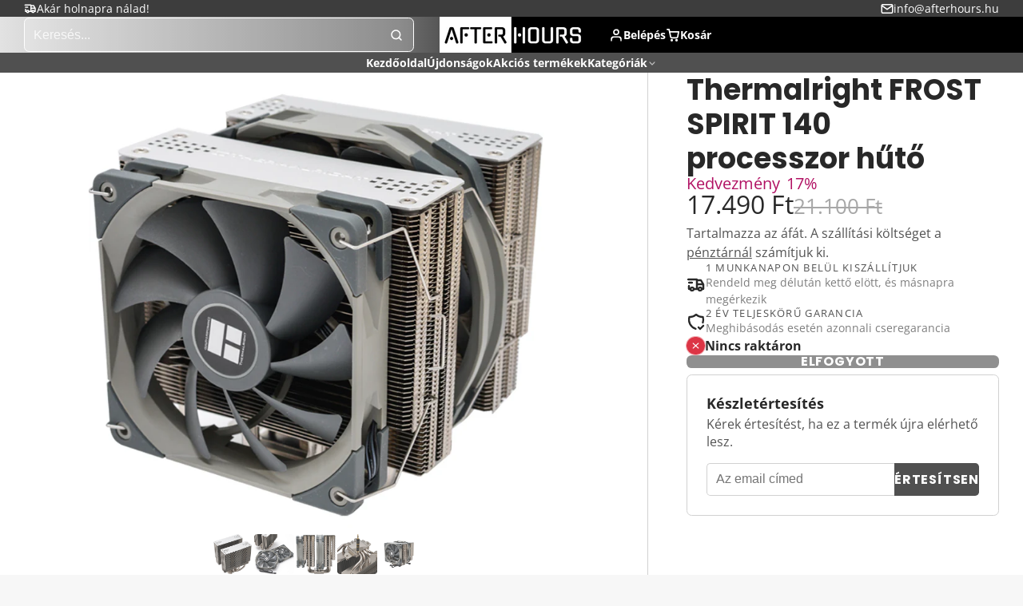

--- FILE ---
content_type: text/html; charset=utf-8
request_url: https://afterhours.hu/products/thermalright-frost-spirit-140-processzor-huto
body_size: 48366
content:
<!doctype html>
<html class="no-js" lang="hu">
  <head>
    <meta charset="utf-8">
    <meta http-equiv="X-UA-Compatible" content="IE=edge">
    <meta name="viewport" content="width=device-width,initial-scale=1">
    <meta name="theme-color" content="">
    <link rel="canonical" href="https://afterhours.hu/products/thermalright-frost-spirit-140-processzor-huto">
    <link rel="preconnect" href="https://cdn.shopify.com" crossorigin><link rel="icon" type="image/png" href="//afterhours.hu/cdn/shop/files/AH_square_32x32.png?v=1702388843"><link rel="preconnect" href="https://fonts.shopifycdn.com" crossorigin><title>
      Thermalright FROST SPIRIT 140 processzor hűtő &ndash; After Hours</title>

    
      <meta name="description" content="A Thermalright Frost Spirit 140 egy kettős toronnyal rendelkező CPU hűtő, melynek méretei 140x121x158 mm, súlya 1000g. Négy darab 8mm-es hőcsővel, 0.4 mm vastagságú és 1.6 mm távolságú lamellákkal, valamint nikkelbevonatú tiszta réz alappal rendelkezik. A csomag tartalmaz egy TL-C12 és egy TL-D14 ventilátort is, mindke">
    

    

<meta property="og:site_name" content="After Hours">
<meta property="og:url" content="https://afterhours.hu/products/thermalright-frost-spirit-140-processzor-huto">
<meta property="og:title" content="Thermalright FROST SPIRIT 140 processzor hűtő">
<meta property="og:type" content="product">
<meta property="og:description" content="A Thermalright Frost Spirit 140 egy kettős toronnyal rendelkező CPU hűtő, melynek méretei 140x121x158 mm, súlya 1000g. Négy darab 8mm-es hőcsővel, 0.4 mm vastagságú és 1.6 mm távolságú lamellákkal, valamint nikkelbevonatú tiszta réz alappal rendelkezik. A csomag tartalmaz egy TL-C12 és egy TL-D14 ventilátort is, mindke"><meta property="og:image" content="http://afterhours.hu/cdn/shop/files/6_1.jpg?v=1710111273">
  <meta property="og:image:secure_url" content="https://afterhours.hu/cdn/shop/files/6_1.jpg?v=1710111273">
  <meta property="og:image:width" content="800">
  <meta property="og:image:height" content="800"><meta property="og:price:amount" content="17.490">
  <meta property="og:price:currency" content="HUF"><meta name="twitter:card" content="summary_large_image">
<meta name="twitter:title" content="Thermalright FROST SPIRIT 140 processzor hűtő">
<meta name="twitter:description" content="A Thermalright Frost Spirit 140 egy kettős toronnyal rendelkező CPU hűtő, melynek méretei 140x121x158 mm, súlya 1000g. Négy darab 8mm-es hőcsővel, 0.4 mm vastagságú és 1.6 mm távolságú lamellákkal, valamint nikkelbevonatú tiszta réz alappal rendelkezik. A csomag tartalmaz egy TL-C12 és egy TL-D14 ventilátort is, mindke">

    <script>window.performance && window.performance.mark && window.performance.mark('shopify.content_for_header.start');</script><meta name="google-site-verification" content="QcJJ-ymwfTDd-V_2jmuBi-gom-XujdZecM1ykvQWAEw">
<meta name="google-site-verification" content="lVSJO_2lzXDo1PJPa0bFx0uCZ9n7xcPkqQPtdKStTpk">
<meta id="shopify-digital-wallet" name="shopify-digital-wallet" content="/28362997857/digital_wallets/dialog">
<meta name="shopify-checkout-api-token" content="099f87ceb40f40245165c87b887309cf">
<link rel="alternate" type="application/json+oembed" href="https://afterhours.hu/products/thermalright-frost-spirit-140-processzor-huto.oembed">
<script async="async" src="/checkouts/internal/preloads.js?locale=hu-HU"></script>
<link rel="preconnect" href="https://shop.app" crossorigin="anonymous">
<script async="async" src="https://shop.app/checkouts/internal/preloads.js?locale=hu-HU&shop_id=28362997857" crossorigin="anonymous"></script>
<script id="apple-pay-shop-capabilities" type="application/json">{"shopId":28362997857,"countryCode":"HU","currencyCode":"HUF","merchantCapabilities":["supports3DS"],"merchantId":"gid:\/\/shopify\/Shop\/28362997857","merchantName":"After Hours","requiredBillingContactFields":["postalAddress","email","phone"],"requiredShippingContactFields":["postalAddress","email","phone"],"shippingType":"shipping","supportedNetworks":["visa","masterCard","amex"],"total":{"type":"pending","label":"After Hours","amount":"1.00"},"shopifyPaymentsEnabled":true,"supportsSubscriptions":true}</script>
<script id="shopify-features" type="application/json">{"accessToken":"099f87ceb40f40245165c87b887309cf","betas":["rich-media-storefront-analytics"],"domain":"afterhours.hu","predictiveSearch":true,"shopId":28362997857,"locale":"hu"}</script>
<script>var Shopify = Shopify || {};
Shopify.shop = "arenaracer.myshopify.com";
Shopify.locale = "hu";
Shopify.currency = {"active":"HUF","rate":"1.0"};
Shopify.country = "HU";
Shopify.theme = {"name":"Updated copy of Multi","id":168941158741,"schema_name":"Multi","schema_version":"2.0.1","theme_store_id":2337,"role":"main"};
Shopify.theme.handle = "null";
Shopify.theme.style = {"id":null,"handle":null};
Shopify.cdnHost = "afterhours.hu/cdn";
Shopify.routes = Shopify.routes || {};
Shopify.routes.root = "/";</script>
<script type="module">!function(o){(o.Shopify=o.Shopify||{}).modules=!0}(window);</script>
<script>!function(o){function n(){var o=[];function n(){o.push(Array.prototype.slice.apply(arguments))}return n.q=o,n}var t=o.Shopify=o.Shopify||{};t.loadFeatures=n(),t.autoloadFeatures=n()}(window);</script>
<script>
  window.ShopifyPay = window.ShopifyPay || {};
  window.ShopifyPay.apiHost = "shop.app\/pay";
  window.ShopifyPay.redirectState = null;
</script>
<script id="shop-js-analytics" type="application/json">{"pageType":"product"}</script>
<script defer="defer" async type="module" src="//afterhours.hu/cdn/shopifycloud/shop-js/modules/v2/client.init-shop-cart-sync_DjpRhebz.hu.esm.js"></script>
<script defer="defer" async type="module" src="//afterhours.hu/cdn/shopifycloud/shop-js/modules/v2/chunk.common_CmNsq_FX.esm.js"></script>
<script type="module">
  await import("//afterhours.hu/cdn/shopifycloud/shop-js/modules/v2/client.init-shop-cart-sync_DjpRhebz.hu.esm.js");
await import("//afterhours.hu/cdn/shopifycloud/shop-js/modules/v2/chunk.common_CmNsq_FX.esm.js");

  window.Shopify.SignInWithShop?.initShopCartSync?.({"fedCMEnabled":true,"windoidEnabled":true});

</script>
<script>
  window.Shopify = window.Shopify || {};
  if (!window.Shopify.featureAssets) window.Shopify.featureAssets = {};
  window.Shopify.featureAssets['shop-js'] = {"shop-cart-sync":["modules/v2/client.shop-cart-sync_DUjv7WHH.hu.esm.js","modules/v2/chunk.common_CmNsq_FX.esm.js"],"init-fed-cm":["modules/v2/client.init-fed-cm_DR42lBUM.hu.esm.js","modules/v2/chunk.common_CmNsq_FX.esm.js"],"shop-button":["modules/v2/client.shop-button_Cg5BFa_W.hu.esm.js","modules/v2/chunk.common_CmNsq_FX.esm.js"],"init-windoid":["modules/v2/client.init-windoid_C7HOphNK.hu.esm.js","modules/v2/chunk.common_CmNsq_FX.esm.js"],"shop-cash-offers":["modules/v2/client.shop-cash-offers_DB2mOEJH.hu.esm.js","modules/v2/chunk.common_CmNsq_FX.esm.js","modules/v2/chunk.modal_Dr1CVCYb.esm.js"],"shop-toast-manager":["modules/v2/client.shop-toast-manager_DlDTSnAG.hu.esm.js","modules/v2/chunk.common_CmNsq_FX.esm.js"],"init-shop-email-lookup-coordinator":["modules/v2/client.init-shop-email-lookup-coordinator_o_AGXmJx.hu.esm.js","modules/v2/chunk.common_CmNsq_FX.esm.js"],"pay-button":["modules/v2/client.pay-button_DtXiukU4.hu.esm.js","modules/v2/chunk.common_CmNsq_FX.esm.js"],"avatar":["modules/v2/client.avatar_BTnouDA3.hu.esm.js"],"init-shop-cart-sync":["modules/v2/client.init-shop-cart-sync_DjpRhebz.hu.esm.js","modules/v2/chunk.common_CmNsq_FX.esm.js"],"shop-login-button":["modules/v2/client.shop-login-button_DS51jLc1.hu.esm.js","modules/v2/chunk.common_CmNsq_FX.esm.js","modules/v2/chunk.modal_Dr1CVCYb.esm.js"],"init-customer-accounts-sign-up":["modules/v2/client.init-customer-accounts-sign-up_tYcoykYs.hu.esm.js","modules/v2/client.shop-login-button_DS51jLc1.hu.esm.js","modules/v2/chunk.common_CmNsq_FX.esm.js","modules/v2/chunk.modal_Dr1CVCYb.esm.js"],"init-shop-for-new-customer-accounts":["modules/v2/client.init-shop-for-new-customer-accounts_CzZc8uAB.hu.esm.js","modules/v2/client.shop-login-button_DS51jLc1.hu.esm.js","modules/v2/chunk.common_CmNsq_FX.esm.js","modules/v2/chunk.modal_Dr1CVCYb.esm.js"],"init-customer-accounts":["modules/v2/client.init-customer-accounts_D3tEHmHv.hu.esm.js","modules/v2/client.shop-login-button_DS51jLc1.hu.esm.js","modules/v2/chunk.common_CmNsq_FX.esm.js","modules/v2/chunk.modal_Dr1CVCYb.esm.js"],"shop-follow-button":["modules/v2/client.shop-follow-button_YOr5pvx1.hu.esm.js","modules/v2/chunk.common_CmNsq_FX.esm.js","modules/v2/chunk.modal_Dr1CVCYb.esm.js"],"lead-capture":["modules/v2/client.lead-capture_C4bGToxR.hu.esm.js","modules/v2/chunk.common_CmNsq_FX.esm.js","modules/v2/chunk.modal_Dr1CVCYb.esm.js"],"checkout-modal":["modules/v2/client.checkout-modal_DdSt4xGP.hu.esm.js","modules/v2/chunk.common_CmNsq_FX.esm.js","modules/v2/chunk.modal_Dr1CVCYb.esm.js"],"shop-login":["modules/v2/client.shop-login_HaCehpYW.hu.esm.js","modules/v2/chunk.common_CmNsq_FX.esm.js","modules/v2/chunk.modal_Dr1CVCYb.esm.js"],"payment-terms":["modules/v2/client.payment-terms_BcTnGPV3.hu.esm.js","modules/v2/chunk.common_CmNsq_FX.esm.js","modules/v2/chunk.modal_Dr1CVCYb.esm.js"]};
</script>
<script>(function() {
  var isLoaded = false;
  function asyncLoad() {
    if (isLoaded) return;
    isLoaded = true;
    var urls = ["https:\/\/cdn-bundler.nice-team.net\/app\/js\/bundler.js?shop=arenaracer.myshopify.com"];
    for (var i = 0; i < urls.length; i++) {
      var s = document.createElement('script');
      s.type = 'text/javascript';
      s.async = true;
      s.src = urls[i];
      var x = document.getElementsByTagName('script')[0];
      x.parentNode.insertBefore(s, x);
    }
  };
  if(window.attachEvent) {
    window.attachEvent('onload', asyncLoad);
  } else {
    window.addEventListener('load', asyncLoad, false);
  }
})();</script>
<script id="__st">var __st={"a":28362997857,"offset":3600,"reqid":"61d9402b-4b05-4a71-98d5-0a841b209a7f-1769030046","pageurl":"afterhours.hu\/products\/thermalright-frost-spirit-140-processzor-huto","u":"6e929baa3087","p":"product","rtyp":"product","rid":9009193124181};</script>
<script>window.ShopifyPaypalV4VisibilityTracking = true;</script>
<script id="captcha-bootstrap">!function(){'use strict';const t='contact',e='account',n='new_comment',o=[[t,t],['blogs',n],['comments',n],[t,'customer']],c=[[e,'customer_login'],[e,'guest_login'],[e,'recover_customer_password'],[e,'create_customer']],r=t=>t.map((([t,e])=>`form[action*='/${t}']:not([data-nocaptcha='true']) input[name='form_type'][value='${e}']`)).join(','),a=t=>()=>t?[...document.querySelectorAll(t)].map((t=>t.form)):[];function s(){const t=[...o],e=r(t);return a(e)}const i='password',u='form_key',d=['recaptcha-v3-token','g-recaptcha-response','h-captcha-response',i],f=()=>{try{return window.sessionStorage}catch{return}},m='__shopify_v',_=t=>t.elements[u];function p(t,e,n=!1){try{const o=window.sessionStorage,c=JSON.parse(o.getItem(e)),{data:r}=function(t){const{data:e,action:n}=t;return t[m]||n?{data:e,action:n}:{data:t,action:n}}(c);for(const[e,n]of Object.entries(r))t.elements[e]&&(t.elements[e].value=n);n&&o.removeItem(e)}catch(o){console.error('form repopulation failed',{error:o})}}const l='form_type',E='cptcha';function T(t){t.dataset[E]=!0}const w=window,h=w.document,L='Shopify',v='ce_forms',y='captcha';let A=!1;((t,e)=>{const n=(g='f06e6c50-85a8-45c8-87d0-21a2b65856fe',I='https://cdn.shopify.com/shopifycloud/storefront-forms-hcaptcha/ce_storefront_forms_captcha_hcaptcha.v1.5.2.iife.js',D={infoText:'hCaptcha által védett',privacyText:'Adatvédelem',termsText:'Használati feltételek'},(t,e,n)=>{const o=w[L][v],c=o.bindForm;if(c)return c(t,g,e,D).then(n);var r;o.q.push([[t,g,e,D],n]),r=I,A||(h.body.append(Object.assign(h.createElement('script'),{id:'captcha-provider',async:!0,src:r})),A=!0)});var g,I,D;w[L]=w[L]||{},w[L][v]=w[L][v]||{},w[L][v].q=[],w[L][y]=w[L][y]||{},w[L][y].protect=function(t,e){n(t,void 0,e),T(t)},Object.freeze(w[L][y]),function(t,e,n,w,h,L){const[v,y,A,g]=function(t,e,n){const i=e?o:[],u=t?c:[],d=[...i,...u],f=r(d),m=r(i),_=r(d.filter((([t,e])=>n.includes(e))));return[a(f),a(m),a(_),s()]}(w,h,L),I=t=>{const e=t.target;return e instanceof HTMLFormElement?e:e&&e.form},D=t=>v().includes(t);t.addEventListener('submit',(t=>{const e=I(t);if(!e)return;const n=D(e)&&!e.dataset.hcaptchaBound&&!e.dataset.recaptchaBound,o=_(e),c=g().includes(e)&&(!o||!o.value);(n||c)&&t.preventDefault(),c&&!n&&(function(t){try{if(!f())return;!function(t){const e=f();if(!e)return;const n=_(t);if(!n)return;const o=n.value;o&&e.removeItem(o)}(t);const e=Array.from(Array(32),(()=>Math.random().toString(36)[2])).join('');!function(t,e){_(t)||t.append(Object.assign(document.createElement('input'),{type:'hidden',name:u})),t.elements[u].value=e}(t,e),function(t,e){const n=f();if(!n)return;const o=[...t.querySelectorAll(`input[type='${i}']`)].map((({name:t})=>t)),c=[...d,...o],r={};for(const[a,s]of new FormData(t).entries())c.includes(a)||(r[a]=s);n.setItem(e,JSON.stringify({[m]:1,action:t.action,data:r}))}(t,e)}catch(e){console.error('failed to persist form',e)}}(e),e.submit())}));const S=(t,e)=>{t&&!t.dataset[E]&&(n(t,e.some((e=>e===t))),T(t))};for(const o of['focusin','change'])t.addEventListener(o,(t=>{const e=I(t);D(e)&&S(e,y())}));const B=e.get('form_key'),M=e.get(l),P=B&&M;t.addEventListener('DOMContentLoaded',(()=>{const t=y();if(P)for(const e of t)e.elements[l].value===M&&p(e,B);[...new Set([...A(),...v().filter((t=>'true'===t.dataset.shopifyCaptcha))])].forEach((e=>S(e,t)))}))}(h,new URLSearchParams(w.location.search),n,t,e,['guest_login'])})(!0,!0)}();</script>
<script integrity="sha256-4kQ18oKyAcykRKYeNunJcIwy7WH5gtpwJnB7kiuLZ1E=" data-source-attribution="shopify.loadfeatures" defer="defer" src="//afterhours.hu/cdn/shopifycloud/storefront/assets/storefront/load_feature-a0a9edcb.js" crossorigin="anonymous"></script>
<script crossorigin="anonymous" defer="defer" src="//afterhours.hu/cdn/shopifycloud/storefront/assets/shopify_pay/storefront-65b4c6d7.js?v=20250812"></script>
<script data-source-attribution="shopify.dynamic_checkout.dynamic.init">var Shopify=Shopify||{};Shopify.PaymentButton=Shopify.PaymentButton||{isStorefrontPortableWallets:!0,init:function(){window.Shopify.PaymentButton.init=function(){};var t=document.createElement("script");t.src="https://afterhours.hu/cdn/shopifycloud/portable-wallets/latest/portable-wallets.hu.js",t.type="module",document.head.appendChild(t)}};
</script>
<script data-source-attribution="shopify.dynamic_checkout.buyer_consent">
  function portableWalletsHideBuyerConsent(e){var t=document.getElementById("shopify-buyer-consent"),n=document.getElementById("shopify-subscription-policy-button");t&&n&&(t.classList.add("hidden"),t.setAttribute("aria-hidden","true"),n.removeEventListener("click",e))}function portableWalletsShowBuyerConsent(e){var t=document.getElementById("shopify-buyer-consent"),n=document.getElementById("shopify-subscription-policy-button");t&&n&&(t.classList.remove("hidden"),t.removeAttribute("aria-hidden"),n.addEventListener("click",e))}window.Shopify?.PaymentButton&&(window.Shopify.PaymentButton.hideBuyerConsent=portableWalletsHideBuyerConsent,window.Shopify.PaymentButton.showBuyerConsent=portableWalletsShowBuyerConsent);
</script>
<script data-source-attribution="shopify.dynamic_checkout.cart.bootstrap">document.addEventListener("DOMContentLoaded",(function(){function t(){return document.querySelector("shopify-accelerated-checkout-cart, shopify-accelerated-checkout")}if(t())Shopify.PaymentButton.init();else{new MutationObserver((function(e,n){t()&&(Shopify.PaymentButton.init(),n.disconnect())})).observe(document.body,{childList:!0,subtree:!0})}}));
</script>
<script id='scb4127' type='text/javascript' async='' src='https://afterhours.hu/cdn/shopifycloud/privacy-banner/storefront-banner.js'></script><link id="shopify-accelerated-checkout-styles" rel="stylesheet" media="screen" href="https://afterhours.hu/cdn/shopifycloud/portable-wallets/latest/accelerated-checkout-backwards-compat.css" crossorigin="anonymous">
<style id="shopify-accelerated-checkout-cart">
        #shopify-buyer-consent {
  margin-top: 1em;
  display: inline-block;
  width: 100%;
}

#shopify-buyer-consent.hidden {
  display: none;
}

#shopify-subscription-policy-button {
  background: none;
  border: none;
  padding: 0;
  text-decoration: underline;
  font-size: inherit;
  cursor: pointer;
}

#shopify-subscription-policy-button::before {
  box-shadow: none;
}

      </style>

<script>window.performance && window.performance.mark && window.performance.mark('shopify.content_for_header.end');</script>
    

    

<style data-shopify>
    @font-face {
  font-family: "Open Sans";
  font-weight: 400;
  font-style: normal;
  font-display: swap;
  src: url("//afterhours.hu/cdn/fonts/open_sans/opensans_n4.c32e4d4eca5273f6d4ee95ddf54b5bbb75fc9b61.woff2") format("woff2"),
       url("//afterhours.hu/cdn/fonts/open_sans/opensans_n4.5f3406f8d94162b37bfa232b486ac93ee892406d.woff") format("woff");
}

    @font-face {
  font-family: "Open Sans";
  font-weight: 700;
  font-style: normal;
  font-display: swap;
  src: url("//afterhours.hu/cdn/fonts/open_sans/opensans_n7.a9393be1574ea8606c68f4441806b2711d0d13e4.woff2") format("woff2"),
       url("//afterhours.hu/cdn/fonts/open_sans/opensans_n7.7b8af34a6ebf52beb1a4c1d8c73ad6910ec2e553.woff") format("woff");
}

    @font-face {
  font-family: "Open Sans";
  font-weight: 400;
  font-style: italic;
  font-display: swap;
  src: url("//afterhours.hu/cdn/fonts/open_sans/opensans_i4.6f1d45f7a46916cc95c694aab32ecbf7509cbf33.woff2") format("woff2"),
       url("//afterhours.hu/cdn/fonts/open_sans/opensans_i4.4efaa52d5a57aa9a57c1556cc2b7465d18839daa.woff") format("woff");
}

    @font-face {
  font-family: "Open Sans";
  font-weight: 700;
  font-style: italic;
  font-display: swap;
  src: url("//afterhours.hu/cdn/fonts/open_sans/opensans_i7.916ced2e2ce15f7fcd95d196601a15e7b89ee9a4.woff2") format("woff2"),
       url("//afterhours.hu/cdn/fonts/open_sans/opensans_i7.99a9cff8c86ea65461de497ade3d515a98f8b32a.woff") format("woff");
}

    @font-face {
  font-family: Poppins;
  font-weight: 700;
  font-style: normal;
  font-display: swap;
  src: url("//afterhours.hu/cdn/fonts/poppins/poppins_n7.56758dcf284489feb014a026f3727f2f20a54626.woff2") format("woff2"),
       url("//afterhours.hu/cdn/fonts/poppins/poppins_n7.f34f55d9b3d3205d2cd6f64955ff4b36f0cfd8da.woff") format("woff");
}

        .color-scheme-main {
          --color-scheme-box-shadow-drop: 0 5px 20px rgba(0,0,0, 0.4);
          
          --color-scheme-highlight: linear-gradient(115deg, #7d899f, #7d9f9e);
          --color-scheme-pattern: #ffffff;--color-scheme-primary-button-bg: linear-gradient(115deg, #505050, #505050);
          --color-scheme-primary-button-bg-hover: #373737;
          --color-scheme-primary-button-text: #ffffff;
          --color-scheme-primary-button-border: #202020;
          --color-scheme-secondary-button-bg: #383838;
          --color-scheme-secondary-button-bg-hover: #1f1f1f;
          --color-scheme-secondary-button-text: #ffffff;
          --color-scheme-secondary-button-border: #202020;
          --color-scheme-icon: #383838;
          --color-scheme-links: #383838;
        }
    
        .color-scheme-invert {
          --color-scheme-box-shadow-drop: 0 5px 20px rgba(0,0,0, 0.4);
          
          --color-scheme-highlight: linear-gradient(115deg, #999999, #999999);
          --color-scheme-pattern: #646f74;--color-scheme-primary-button-bg: linear-gradient(115deg, #333131, #333133);
          --color-scheme-primary-button-bg-hover: #191819;
          --color-scheme-primary-button-text: #ffffff;
          --color-scheme-primary-button-border: #000000;
          --color-scheme-secondary-button-bg: #ffffff;
          --color-scheme-secondary-button-bg-hover: #e6e6e6;
          --color-scheme-secondary-button-text: #4a4a4a;
          --color-scheme-secondary-button-border: #202020;
          --color-scheme-icon: #383838;
          --color-scheme-links: #383838;--color-scheme-text: #ffffff;
          --color-scheme-bg: #4a4a4a;
          --color-scheme-border: #171717;
        }
    
        .color-scheme-accent {
          --color-scheme-box-shadow-drop: 0 5px 20px rgba(0,0,0, 0.4);
          
          --color-scheme-highlight: linear-gradient(115deg, #3e3e3e, #3e3e3e);
          --color-scheme-pattern: #b9b9b9;--color-scheme-primary-button-bg: linear-gradient(115deg, #202020, #202020);
          --color-scheme-primary-button-bg-hover: #070707;
          --color-scheme-primary-button-text: #ffffff;
          --color-scheme-primary-button-border: #000000;
          --color-scheme-secondary-button-bg: #ffffff;
          --color-scheme-secondary-button-bg-hover: #e6e6e6;
          --color-scheme-secondary-button-text: #000000;
          --color-scheme-secondary-button-border: #e2e2e2;
          --color-scheme-icon: #ffffff;
          --color-scheme-links: #ffffff;--color-scheme-text: #ffffff;
          --color-scheme-bg: #ffffff;
          --color-scheme-border: #cccccc;--color-scheme-bg-gradient: linear-gradient(90deg, rgba(255, 255, 255, 1) 3.704%, rgba(255, 255, 255, 1) 16%, rgba(96, 96, 96, 1) 52%, rgba(14, 14, 14, 1) 87%, rgba(0, 0, 0, 1) 98.575%);
        }
    
        .color-scheme-accent2 {
          --color-scheme-box-shadow-drop: 0 5px 20px rgba(0,0,0, 0.4);
          
          --color-scheme-highlight: linear-gradient(115deg, #3e7ae1, #3ee1dc);
          --color-scheme-pattern: #6bd7ff;--color-scheme-primary-button-bg: linear-gradient(115deg, #ffffff, #ffffff);
          --color-scheme-primary-button-bg-hover: #e6e6e6;
          --color-scheme-primary-button-text: #3eafe1;
          --color-scheme-primary-button-border: #1c84b3;
          --color-scheme-secondary-button-bg: #ffffff;
          --color-scheme-secondary-button-bg-hover: #e6e6e6;
          --color-scheme-secondary-button-text: #3eafe1;
          --color-scheme-secondary-button-border: #cacaca;
          --color-scheme-icon: #ffffff;
          --color-scheme-links: #ffffff;--color-scheme-text: #ffffff;
          --color-scheme-bg: #3eafe1;
          --color-scheme-border: #1977a0;--color-scheme-bg-gradient: linear-gradient(46deg, rgba(52, 133, 236, 1) 13%, rgba(170, 248, 219, 1) 86%);
        }
    

    :root {--glob-size-1: min(4px, 0.8vmin);
      --glob-size-2: min(8px, 1.6vmin);
      --glob-size-3: min(12px, 2.4vmin);
      --glob-size-4: min(16px, 3.2vmin);
      --glob-size-5: min(20px, 4.0vmin);
      --glob-size-6: min(24px, 4.8vmin);
      --glob-size-7: min(28px, 5.6vmin);
      --glob-size-8: min(32px, 6.4vmin);
      --glob-size-9: min(36px, 7.2vmin);
      --glob-size-10: min(40px, 8.0vmin);
      --glob-size-11: min(44px, 8.8vmin);
      --glob-size-12: min(48px, 9.6vmin);
      --glob-size-13: min(52px, 10.4vmin);
      --glob-size-14: min(56px, 11.2vmin);
      --glob-size-15: min(60px, 12.0vmin);
      --glob-size-16: min(64px, 12.8vmin);
      --glob-size-17: min(68px, 13.6vmin);
      --glob-size-18: min(72px, 14.4vmin);
      --glob-size-19: min(76px, 15.2vmin);
      --glob-size-20: min(80px, 16.0vmin);
      
    --glob-frame-size: var(--glob-size-2);
    --glob-gutter: var(--glob-size-6);

    --glob-heading-size: 36px;
    --glob-heading-letter-spacing: 0.0em;
    --glob-heading-family: Poppins, sans-serif;
    --glob-heading-style: normal;
    --glob-heading-weight: 700;
    --glob-heading-transform: none;

    --glob-body-family: "Open Sans", sans-serif;
    --glob-body-line-height: 1.5;
    --glob-body-size: 16px;
    --glob-body-weight: 400;
    --glob-body-bold-weight: 700;

    --glob-icon-stroke-width: 2.3px;
    
      --glob-icon-linecap: round;
      --glob-icon-linejoin: round;--color-g-text: #282828;
    --color-g-text-alpha-80: rgba(40, 40, 40, 0.8);
    --color-g-text-alpha-70: rgba(40, 40, 40, 0.7);
    --color-g-text-alpha-50: rgba(40, 40, 40, 0.5);
    --color-g-text-alpha-60: rgba(40, 40, 40, 0.6);
    --color-g-text-alpha-40: rgba(40, 40, 40, 0.4);
    --color-g-text-alpha-30: rgba(40, 40, 40, 0.3);
    --color-g-text-alpha-20: rgba(40, 40, 40, 0.2);
    --color-g-text-alpha-10: rgba(40, 40, 40, 0.1);--color-g-bg: #f7f7f7;
    --color-g-border: #d1d1d1;
    --color-g-bg-d5: #eaeaea;
    --color-g-bg-d15: #dedede;
    --color-g-bg-alpha-0: rgba(247, 247, 247, 0);
    --color-g-bg-alpha-70: rgba(247, 247, 247, 0.7);
    --color-g-bg-border: #c4c4c4;

    --color-g-fg: #ffffff;
    --color-g-fg-alpha-70: rgba(255, 255, 255, 0.7);
    --color-g-fg-alpha-50: rgba(255, 255, 255, 0.5);
    --color-g-fg-d5: #f2f2f2;
    --color-g-fg-d10: #e6e6e6;
    --color-g-fg-d20: #cccccc;

    

    --color-g-accent: #d36bf1;
    --color-g-accent-a20: rgba(211, 107, 241, 0.2);
    --color-g-accent-a10: rgba(211, 107, 241, 0.1);
    --color-g-accent-front: #ffffff; 

    --color-g-sale: #B11163;
    --color-g-warning: #FD7E14;
    --color-g-success: #198754;
    --color-g-danger: #DC3545;
    --color-g-star-rating: #FFA41C;
    --color-g-cart-counter-bg: #ff0000;--color-g-cart-counter-text: #ffffff;
    --color-g-wishlist: #f25268;

    --color-g-highlight: #7d959f;

    --color-g-button-buy-it-now-text: #ffffff;
    --color-g-button-buy-it-now-bg: #505050;
    --color-g-button-buy-it-now-bg-hover: #434343;

    --color-g-product-badge-sale: #BC1C6E;--color-g-product-badge-sale-text: #ffffff;

    --color-g-product-badge-sold-out: #7D959F;--color-g-product-badge-sold-out-text: #2d2d2d;
    
    --color-g-product-badge-low-stock: #FFBA53;--color-g-product-badge-low-stock-text: #2d2d2d;

    --color-g-product-custom-badge-text: #202020;
    --color-g-product-custom-badge-bg: #eafd15;

    --color-g-header-bg: #424242;--color-g-header-gradient-bg: linear-gradient(270deg, rgba(0, 0, 0, 1) 44%, rgba(112, 112, 112, 1) 61%, rgba(226, 226, 226, 1) 100%);
    
    --color-g-header-text: #ffffff;
    --color-g-header-border: rgba(104, 104, 104, 0.5);

    --color-g-nav-dropdown-bg: #ffffff;
    --color-g-nav-dropdown-text: #383838;
    --color-g-nav-dropdown-border: rgba(56, 56, 56, 0.2);

    --color-g-footer-heading: #ffffff;
    --color-g-footer-bg: #091C25;
    --color-g-footer-text: #ffffff;

    --glob-border-radius-base: 0.4rem;
    --glob-border-radius-inner: 0.3rem;
    --glob-border-radius-sm: 0.1rem;
    --glob-border-radius-pill: 9999rem;
    --glob-border-radius-circle: 50%;

    --transition-base: 0.3s;
    --box-shadow-large: rgb(50 50 93 / 25%) 0px 50px 100px -20px, rgb(0 0 0 / 30%) 0px 30px 60px -30px;
    --container-width: 1350px;

    --glob-product-badge-text-size: 0.8rem;
    --glob-product-badge-text-transform: none;--glob-product-badge-weight: var(--glob-body-bold-weight);

    --glob-header-family: var(--glob-body-family);
--glob-header-weight: var(--glob-body-bold-weight);
--glob-header-style: var(--glob-body-style);
--glob-header-size: 0.9rem;
--glob-header-scale: 0.9;


    --glob-subheading-family: var(--glob-body-family);
--glob-subheading-weight: var(--glob-body-weight);
--glob-subheading-style: var(--glob-body-style);
--glob-subheading-size: 0.8rem;
--glob-subheading-scale: 0.8;

    --glob-subheading-transform: uppercase;
    --glob-subheading-letter-spacing: 0.1em;
    --glob-subheading-opacity: 0.8;

    --glob-button-family: var(--glob-heading-family);
--glob-button-weight: var(--glob-heading-weight);
--glob-button-style: var(--glob-heading-style);
--glob-button-size: 0.8rem;
--glob-button-scale: 0.8;

    --glob-button-transform: uppercase;
    --glob-button-letter-spacing: 0.05em;
    
    --glob-product-card-title-family: var(--glob-body-family);
--glob-product-card-title-weight: var(--glob-body-bold-weight);
--glob-product-card-title-style: var(--glob-body-style);
--glob-product-card-title-size: 0.8rem;
--glob-product-card-title-scale: 0.8;

    --glob-product-card-price-weight: normal;
    --glob-collection-card-title-family: var(--glob-body-family);
--glob-collection-card-title-weight: var(--glob-body-bold-weight);
--glob-collection-card-title-style: var(--glob-body-style);
--glob-collection-card-title-size: 0.85rem;
--glob-collection-card-title-scale: 0.85;


    --glob-article-card-title-family: var(--glob-body-family);
--glob-article-card-title-weight: var(--glob-body-weight);
--glob-article-card-title-style: var(--glob-body-style);
--glob-article-card-title-size: 1.0rem;
--glob-article-card-title-scale: 1.0;

}
</style><link rel="preload" as="font" href="//afterhours.hu/cdn/fonts/open_sans/opensans_n4.c32e4d4eca5273f6d4ee95ddf54b5bbb75fc9b61.woff2" type="font/woff2" crossorigin><link rel="preload" as="font" href="//afterhours.hu/cdn/fonts/poppins/poppins_n7.56758dcf284489feb014a026f3727f2f20a54626.woff2" type="font/woff2" crossorigin>
<script>
    var globalLoadedStyles = {};
    function loadStyle(style) {
        if(globalLoadedStyles[style.getAttribute('href')]) {
            return;
        }
        globalLoadedStyles[style.getAttribute('href')] = true;
        if(style.media === 'print') {
            style.media = 'all';
        }
    }
    window.shopUrl = 'https://afterhours.hu';
    window.routes = {
        cart_add_url: '/cart/add',
        cart_change_url: '/cart/change',
        cart_update_url: '/cart/update',
        predictive_search_url: '/search/suggest'
    };
    window.dynamicURLs = {
        account: '/account',
        accountLogin: 'https://afterhours.hu/customer_authentication/redirect?locale=hu&region_country=HU',
        accountLogout: '/account/logout',
        accountRegister: '/account/register',
        accountAddresses: '/account/addresses',
        allProductsCollection: '/collections/all',
        cart: '/cart',
        cartAdd: '/cart/add',
        cartChange: '/cart/change',
        cartClear: '/cart/clear',
        cartUpdate: '/cart/update',
        contact: '/contact#contact_form',
        localization: '/localization',
        collections: '/collections',
        predictiveSearch: '/search/suggest',
        productRecommendations: '/recommendations/products',
        root: '/',
        search: '/search'
    };
    window.cartStrings = {
        error: `Hiba történt a kosár frissítése közben. Kérlek próbáld újra.`,
        quantityError: `Ebből a tételből csak [quantity] helyezhet a kosárba.`
    };
    window.variantStrings = {
        addToCart: `Kosárba`,
        soldOut: `Elfogyott`,
        unavailable: `Nem érhető el`,
    };
    window.accessibilityStrings = {
        imageAvailable: `A [index] kép már elérhető a galéria nézetben`,
        shareSuccess: `Link a vágólapra másolva`,
        pauseSlideshow: `Diavetítés szüneteltetése`,
        playSlideshow: `Diavetítés lejátszása`,
    };


    Shopify.money_format = "{{amount_no_decimals_with_comma_separator}} Ft";
    Shopify.formatMoney = function(cents, format) {
        if (typeof cents == 'string') { cents = cents.replace('.',''); }
        let value = '';
        const placeholderRegex = /\{\{\s*(\w+)\s*\}\}/;
        const formatString = (format || Shopify.money_format);

        function defaultOption(opt, def) {
            return (typeof opt == 'undefined' ? def : opt);
        }

        function formatWithDelimiters(number, precision, thousands, decimal) {
            precision = defaultOption(precision, 2);
            thousands = defaultOption(thousands, ',');
            decimal   = defaultOption(decimal, '.');

            if (isNaN(number) || number == null) { return 0; }

            number = (number/100.0).toFixed(precision);

            const parts   = number.split('.'),
                dollars = parts[0].replace(/(\d)(?=(\d\d\d)+(?!\d))/g, '$1' + thousands),
                cents   = parts[1] ? (decimal + parts[1]) : '';

            return dollars + cents;
        }

        switch(formatString.match(placeholderRegex)[1]) {
            case 'amount':
                value = formatWithDelimiters(cents, 2);
            break;
            case 'amount_no_decimals':
                value = formatWithDelimiters(cents, 0);
            break;
            case 'amount_with_comma_separator':
                value = formatWithDelimiters(cents, 2, '.', ',');
            break;
            case 'amount_no_decimals_with_comma_separator':
                value = formatWithDelimiters(cents, 0, '.', ',');
            break;
            case 'amount_no_decimals_with_space_separator':
                value = formatWithDelimiters(cents, 2, ' ');
            break;
        }

        return formatString.replace(placeholderRegex, value);
    };

      document.documentElement.className = document.documentElement.className.replace('no-js', 'js');
      if (Shopify.designMode) {
        document.documentElement.classList.add('shopify-design-mode');
      }
      function lazyImageOnLoad(img) {
        img.setAttribute('loaded', '');
      }

      function onScriptLoad(name) {
        switch(name) {
          case 'blaze':
            document.dispatchEvent(new CustomEvent('blaze-loaded'));
            break;
          case 'plyr':
              document.dispatchEvent(new CustomEvent('plyr-loaded'));
           break;
         }
       }

      (() => {
    const STATE_CLASSNAME_PREFIX = '!';

    const __Events = Object.freeze({
        VARIANT_UPDATE: 'variant:update',
        VARIANT_CHANGE: 'variant:change',
        VARIANT_LOADING: 'variant:loading',
        CART_ADD: 'cart:add',
        CART_ADD_FEATURE: 'cart:add-feature',
        CART_CHANGE: 'cart:change',
        CART_UPDATE: 'cart:update',
        CART_DRAWER_MUTE: 'cart-drawer:mute',
        CART_REGISTER: 'cart:register',
        CART_ERROR: 'cart:error',
        CART_NOTIFICATIONS_ENABLING: 'cart:notififications-enable',
        CART_REPLACE: 'cart:replace',
        // CART_SAVED_ITEMS_CHANGE: 'cart-saves:change',
        COLLECTION_LOADING: 'collection:loading',
        COLLECTION_CHANGE: 'collection:change',
        COLLECTION_UPDATE: 'collection:update',
        COLLECTION_FILTER_CHANGE: 'filter:change',
        COLLECTION_NAVIGATION_CHANGE: 'navigation:change',
        COLLECTION_UPDATED: 'collection_updated',
        COLLECTION_VIEW_CHANGE: 'collection:view-change',
        PRODUCT_GALLERY_SLIDE_CHANGE: 'product-gallery:slide-change',
        PRODUCT_GALLERY_EXPAND_CHANGE: 'product-gallery:expand-change',
        TOAST_NOTIFICATION: 'toast-notification:open',
        UPSELL_PRODUCTS_CHANGE: 'upsell-products:change',
        BROWSING_HISTORY_LOAD: 'browsing-history:load',
        RECOMMENDATIONS_LOADED: 'recommendations:loaded',
        SELLING_PLAN_CHANGE: 'selling-plan:change',
        HEADER_UPDATE: 'header:nav-update',
        HEADER_TOOLBAR_UPDATE: 'header:nav-toolbar-update',
        PRODUCT_COMPARE_CHANGE: 'product-compare:change',
        PRODUCT_COMPARE_UPDATE: 'product-compare:update',

        PRODUCT_BUNDLE_VARIANT_CHANGE: 'variant-selector-modal:change',
        PRODUCT_FORM_SUBMIT: 'product-form:submit',
        DARK_MODE_CHANGE: 'dark-mode:change'
    })

    const __MediaQueries = Object.freeze({
        MOBILE: window.matchMedia('(max-width:  991px)'),
        DESKTOP: window.matchMedia('(min-width: 992px)')
    })

    const __DomEvents = Object.freeze({
        MODAL_CLOSE: new CustomEvent('modal-close', {
            bubbles: true
        }),
        MODAL_OPEN: new CustomEvent('modal-open', {
            bubbles: true
        })
    })

    const __StoreConfig = Object.freeze({
        'browsingHistory': {
            type: Array,
            storage: 'local',
            limit: 10
        },
        'compare': {
            type: Array,
            storage: 'local'
        },
        // 'wishlist': {
        //     type: Array,
        //     storage: 'local'
        // },
        // 'cartSaved': {
        //     type: Array,
        //     storage: 'local'
        // },
        'newsletter': {
            type: Number,
            storage: 'local'
        },
        'close-annoncement': {
            type: Boolean,
            storage: 'session'
        },
        'age-confirm': {
            type: Boolean,
            storage: 'local'
        },
        'collection-horizontal-view': {
            type: Number,
            storage: 'local'
        },
        'dark-mode': {
            type: Number,
            storage: 'local'
        }
    })

    let componentCounter = 0;

    // TODO: move error handling to proxy
    class __Store {
        static errors = {
            missingStore(key) {
                return new Error(`store ${key} does not exists`);
            },
            setArray(key) {
                return new Error(`can't set value ${key} for Array type use add instead`)
            },
            notAnArray(key) {
                return new Error(`${key} is not an array`)
            }
        }
        constructor() {
            this._store = new Map();
            Object.entries(__StoreConfig).map(([ storeKey, options ]) => {
                const storage = window[`${options.storage}Storage`];
                const value = storage.getItem(storeKey);
                const type = options.type;
                this._store.set(storeKey, {
                    type,
                    storage,
                    limit: options.limit,
                    data: type === Array 
                        ? new Set(value ? JSON.parse(value): []) 
                        : value && type(value)
                })
            })
        }
        add(key, value) {
            try {
                const storeTarget = this._store.get(key);

                if(!storeTarget) {
                    throw __Store.errors.missingStore(key);
                } 

                if(storeTarget.type !== Array) {
                    throw __Store.errors.notAnArray(key);
                }

                this._handleStoreLimit(storeTarget);
                storeTarget.data.add(value);
                this._sync(key);
            } catch(e) {
                console.error(e);
            }
        }
        _handleStoreLimit(storeTarget) {
            if(storeTarget.limit) {
                let offset = storeTarget.limit - storeTarget.data.size;
                const values = storeTarget.data.values();
                while(offset <= 0) {
                    let current = values.next();
                    storeTarget.data.delete(current.value);
                    offset++;
                }
            }
        }
        set(key, value) {
            try {
                const storeTarget = this._store.get(key);

                if(!storeTarget) {
                    throw __Store.errors.missingStore(key);
                }

                if(storeTarget.type === Array) {
                    throw __Store.errors.setArray(key);
                }

                storeTarget.data = value;
                this._sync(key);
            } catch(e) {
                console.error(e.message);
            }
        }
        get(key) {
            try {
                const storeTarget = this._store.get(key);

                if(!storeTarget) {
                    throw __Store.errors.missingStore(key);
                }

                if(storeTarget.data === null) {
                    return null;
                }

                return storeTarget.type === Array
                    ? Array.from(storeTarget.data)
                    : storeTarget.type(storeTarget.data);

            } catch(e) {
                console.error(e);
            }
        }

        has(key, value) {
            try {
                const storeTarget = this._store.get(key);
                if(!storeTarget) {
                    throw __Store.errors.missingStore(key);
                }
                if(storeTarget.type !== Array) {
                    throw __Store.errors.notAnArray(key);
                }
                return storeTarget.data.has(value);
            } catch (e) {
                console.error(e);
            }
        }

        remove(key, value) {
            try {
                const storeTarget = this._store.get(key);
                if(!storeTarget) {
                    throw __Store.errors.missingStore(key);
                }
                if(storeTarget.type === Array) {
                    storeTarget.data.delete(value);
                } else {
                    storeTarget.value = null;
                }
                this._sync(key);
            } catch(e) {
                console.error(e);
            }
        }

        clear(key) {
            try {
                const storeTarget = this._store.get(key);
                if(!storeTarget) {
                    throw __Store.errors.missingStore(key);
                }
                if(storeTarget.type === Array) {
                    storeTarget.data.clear();
                } else {
                    throw __Store.errors.notAnArray(key);
                }
                this._sync(key);
            } catch(e) {
                console.error(e);
            }
        }

        _sync(key) {
            // none-blocking storage write
            setTimeout(() => {
                const target = this._store.get(key);
                target.storage.setItem(key, target.type === Array ? JSON.stringify(Array.from(target.data)) : target.data);
            }, 20);
        }
    }

    class __PubSub {
        constructor() {
            this._subs = new Map();
        }
        subscribe(event, callback, options, sig) {
            if(!this._subs.has(event)) {
                this._subs.set(event, new Set());
            }
            const sub = {
                callback,
                sectionId: options.sectionId,
                once: options.once,
                global: options.global,
                sig
            }
            this._subs.get(event).add(sub);
            return sub;
        }
        unsubscribe(event, sub) {
            if(this._subs.has(event)) {
                this._subs.get(event)?.delete(sub);
            }
        }
        publish(event, data, sectionId, sig) {
            if(this._subs.has(event)) {
                this._subs.get(event).forEach(sub => {
                    const isSelfPublish = sub.sig === sig; // avoid circular publishing
                    const isGlobalOrSection = sub.sectionId === sectionId || sub.global; 
                    if(isGlobalOrSection && !isSelfPublish) {
                        sub.callback(data);
                        if(sub.once) {
                            this.unsubscribe(event, sub);
                        }
                    }
                });
            }
        }
    }

    const pubSub = new __PubSub();

    class __Cache {
        constructor() {
            this._cache = new Map();
        }
        set(key, value) {
            this._cache.set(key, value);
        }
        get(key) {
            return this._cache.get(key);
        }
        has(key) {
            return this._cache.has(key);
        }
        delete(key) {
            this._cache.delete(key);
        }
        clear() {
            this._cache.clear();
        }
    }

    const __Utils = Object.freeze({
        getBrowserName: () => {
            const userAgent = navigator.userAgent;
            if (/Chrome/.test(userAgent) && !/Chromium/.test(userAgent)) {
                return "Chrome";
            }
            if (/Edg/.test(userAgent)) {
                return "Edge";
            }
            if (/Firefox/.test(userAgent)) {
                return "Firefox";
            }
            if (/Safari/.test(userAgent)) {
                return "Safari";
            }
            if (/Trident/.test(userAgent)) {
                return "IE";
            }
            return "Unknown";
        },
        isMobileBrowser: () => {
            const agent = navigator.userAgent || navigator.vendor || window.opera;
            return /(android|bb\d+|meego).+mobile|avantgo|bada\/|blackberry|blazer|compal|elaine|fennec|hiptop|iemobile|ip(hone|od)|iris|kindle|lge |maemo|midp|mmp|mobile.+firefox|netfront|opera m(ob|in)i|palm( os)?|phone|p(ixi|re)\/|plucker|pocket|psp|series(4|6)0|symbian|treo|up\.(browser|link)|vodafone|wap|windows ce|xda|xiino/i.test(agent)
            || /1207|6310|6590|3gso|4thp|50[1-6]i|770s|802s|a wa|abac|ac(er|oo|s\-)|ai(ko|rn)|al(av|ca|co)|amoi|an(ex|ny|yw)|aptu|ar(ch|go)|as(te|us)|attw|au(di|\-m|r |s )|avan|be(ck|ll|nq)|bi(lb|rd)|bl(ac|az)|br(e|v)w|bumb|bw\-(n|u)|c55\/|capi|ccwa|cdm\-|cell|chtm|cldc|cmd\-|co(mp|nd)|craw|da(it|ll|ng)|dbte|dc\-s|devi|dica|dmob|do(c|p)o|ds(12|\-d)|el(49|ai)|em(l2|ul)|er(ic|k0)|esl8|ez([4-7]0|os|wa|ze)|fetc|fly(\-|_)|g1 u|g560|gene|gf\-5|g\-mo|go(\.w|od)|gr(ad|un)|haie|hcit|hd\-(m|p|t)|hei\-|hi(pt|ta)|hp( i|ip)|hs\-c|ht(c(\-| |_|a|g|p|s|t)|tp)|hu(aw|tc)|i\-(20|go|ma)|i230|iac( |\-|\/)|ibro|idea|ig01|ikom|im1k|inno|ipaq|iris|ja(t|v)a|jbro|jemu|jigs|kddi|keji|kgt( |\/)|klon|kpt |kwc\-|kyo(c|k)|le(no|xi)|lg( g|\/(k|l|u)|50|54|\-[a-w])|libw|lynx|m1\-w|m3ga|m50\/|ma(te|ui|xo)|mc(01|21|ca)|m\-cr|me(rc|ri)|mi(o8|oa|ts)|mmef|mo(01|02|bi|de|do|t(\-| |o|v)|zz)|mt(50|p1|v )|mwbp|mywa|n10[0-2]|n20[2-3]|n30(0|2)|n50(0|2|5)|n7(0(0|1)|10)|ne((c|m)\-|on|tf|wf|wg|wt)|nok(6|i)|nzph|o2im|op(ti|wv)|oran|owg1|p800|pan(a|d|t)|pdxg|pg(13|\-([1-8]|c))|phil|pire|pl(ay|uc)|pn\-2|po(ck|rt|se)|prox|psio|pt\-g|qa\-a|qc(07|12|21|32|60|\-[2-7]|i\-)|qtek|r380|r600|raks|rim9|ro(ve|zo)|s55\/|sa(ge|ma|mm|ms|ny|va)|sc(01|h\-|oo|p\-)|sdk\/|se(c(\-|0|1)|47|mc|nd|ri)|sgh\-|shar|sie(\-|m)|sk\-0|sl(45|id)|sm(al|ar|b3|it|t5)|so(ft|ny)|sp(01|h\-|v\-|v )|sy(01|mb)|t2(18|50)|t6(00|10|18)|ta(gt|lk)|tcl\-|tdg\-|tel(i|m)|tim\-|t\-mo|to(pl|sh)|ts(70|m\-|m3|m5)|tx\-9|up(\.b|g1|si)|utst|v400|v750|veri|vi(rg|te)|vk(40|5[0-3]|\-v)|vm40|voda|vulc|vx(52|53|60|61|70|80|81|83|85|98)|w3c(\-| )|webc|whit|wi(g |nc|nw)|wmlb|wonu|x700|yas\-|your|zeto|zte\-/i.test(agent.substr(0, 4));
        },
        isFunction: (x) => {
            return Object.prototype.toString.call(x) == '[object Function]';
        },
        debounce: (fn, wait) => {
            let t;
            return (...args) => {
                clearTimeout(t);
                t = setTimeout(() => fn.apply(this, args), wait);
            }
        },
        parseHTML: (text) => {
            return new DOMParser().parseFromString(text, 'text/html');
        },
        fetchHTML: (URL) => {
            return fetch(URL)
                .then(res => res.text())
                .then(text => __Utils.parseHTML(text))
                .catch(e => console.error(e));
        },
        $active: (el, state = true) => {
            __Utils.$state(el, 'active', state);
        },
        $loading: (el, state = true) => {
            __Utils.$state(el, 'loading', state);
        },
        $state: (el, name, state = true) => {
            el.classList.toggle(`${STATE_CLASSNAME_PREFIX}${name}`, state)
        },
        $fetch: async (URL, options) => {
            try {
                if(__Utils.isFunction(options?.before)) {
                    options.before();
                }

                let [cleanURL, existedParams] = URL.split('?');

                let params = '';
                if(options?.params || options.sectionId) {
                    params = !!(options.params instanceof URLSearchParams)
                        ? options.params
                        : new URLSearchParams(options.params || '');
                    
                    if(options.sectionId) {
                        params.append('section_id', options.sectionId);
                    }

                    params = params.toString();
                }


                // TODO: this logic should be refactored ASAP
                params = [existedParams, params]
                    .filter(Boolean)
                    .join('&');

                if(params) {
                    params = `?${params}`;
                }

                const res = await fetch(`${cleanURL}${params}`);
                if(options?.nullOn404 && res.status === 404) {
                    if(__Utils.isFunction(options?.after)) {
                        options.after();
                    }
                    return null;
                }
                const doc = await res.text();
                if(__Utils.isFunction(options?.after)) {
                    options.after();
                }
                const $doc = __Utils.parseHTML(doc); 
                return options?.selectAll ? 
                    Array.from($doc.querySelectorAll(options.selectAll)) : 
                    options?.select ? $doc.querySelector(options.select) : $doc;

            } catch (error) {
                console.error(error);
                if(__Utils.isFunction(options?.after)) {
                    options.after();
                }
            }
        },
        $hide: (el) => {
            el.setAttribute('hidden', '');
        },
        $show: (el) => {
            el.removeAttribute('hidden');
        },
        $classListTemp: (element, className, time = 1000) => {
            element.classList.add(className);
            setTimeout(() => element.classList.remove(className), time)
        },
        $isEmpty: (el) => {
            if(!el) {
                return;
            }
            if(el.content) {
                el = el.content;
            }
            return el.textContent.trim() === '';
        },
        $isHidden: el => el.hasAttribute('hidden'),
        $clone: el => {
            if(el.content) {
                return el.content.cloneNode(true);
            }
            return el.cloneNode(true);
        },
        $isEqual: (a, b) => a.isEqualNode(b),
        $toggleDisplay: (el, state) => {
            if(state === undefined) {
                __Utils.$isHidden(el) ? __Utils.$show(el) : __Utils.$hide(el);
                return;
            }

            state ? __Utils.$show(el) : __Utils.$hide(el);
        },
        $replaceContent: (from, to) => {
            const target = to.content || to;
            if(!__Utils.$isEqual(from, target)) {
                from.replaceChildren(...target.cloneNode(true).childNodes);
            }
        },
        $JSON : el => JSON.parse(el.textContent)
    });

    class __CoreComponent extends HTMLElement {
        constructor() {
            super();
            this.sectionId = this.getAttribute('section-id');
            this._elements = new Map();
            this._props = new Map();
            this._subs = new Map();
            this._$parentSection = null;
            this.__sig = `${this.tagName}-${componentCounter}`;
            componentCounter++; 
        }
        connectedCallback() {
            this._handleElements();
            if(!this.sectionId) {
                console.warn(`section-id not found in <${this.tagName.toLocaleLowerCase()}> component`);
            }
            if(__Utils.isFunction(this.render)) {
                this.render();
            }
        }
        _handleElements() {
            
            if(!this.elements) {
                return;
            }

            if(this.elements.$ && Array.isArray(this.elements.$)) {
                this.elements.$.map(el => {
                    this.elements[el] = Array.isArray(el) ? [`[data-element="${el}"]`] : `[data-element="${el}"]`;
                })
                delete this.elements.$;
            }

            for(const [key, value] of Object.entries(this.elements)) {
                if(key.startsWith('$') && value === true) {
                    this.elements[key.substr(1)] = key;
                    delete this.elements[key];
                }
            }
        }
        _setElementEvents(el, events) {
            const eventsMap = new Map();
            Object.entries(events).map(([event, callback]) => {
                callback = callback.bind(this);
                eventsMap.set(event, callback);
                if(Array.isArray(el)) {
                    el.forEach(el => {
                        el.addEventListener(event, callback);
                    })
                } else {
                    el.addEventListener(event, callback);
                }
            });
            return eventsMap;
        }
        $(el, events) {
            if(typeof el === 'object') {
                this._elements.set('__root__', {
                    node: this,
                    events: this._setElementEvents(this, el)
                })
                return;
            }

            const selector = this.elements[el];

            if(!selector) {
                console.error(`element ${el} not found in <${this.tagName.toLocaleLowerCase()}>`);
                return;
            }

            if(this._elements.has(el) && this._elements.get(el).node.isConnected === false) {
                this.$remove(el);
            }

            if(!this._elements.has(el)) {
                let elEvents = null;

                const node = this._selectElement(selector);
                
                if(!node) {
                    return null;
                }

                if(typeof events === 'object' && node) {
                    elEvents = this._setElementEvents(node, events);
                }

                this._elements.set(el, {
                    node,
                    events: elEvents
                });
            }

            return this._elements.get(el).node;
        }

        $remove(el) {
            if(!this._elements.has(el)) {
                return;
            }
            this._clearElementEvents(this._elements.get(el));
            this._elements.get(el).node.remove();
            this._elements.get(el).node = null;
            this._elements.delete(el);
        }

        _selectElement(selector) {
            if(Array.isArray(selector)) {
                return Array.from(this.querySelectorAll(this._parseSelector(selector[0])));
            }
            return this.querySelector(this._parseSelector(selector));
        }
        _parseSelector(selector) {
            if(selector.startsWith('$')) {
                return `[data-element="${selector.substr(1)}"]`
            }
            return selector;
        }
        prop(name) {
            const valueType = this.propTypes[name];
            if(!valueType) {
                console.error(`prop ${name} not found in <${this.tagName.toLocaleLowerCase()}>`);
                return;
            }
            if(!this._props.has(name)) {
                this._props.set(name, 
                    valueType === Number ? Number(this.getAttribute(name)) :
                    valueType === Boolean ? this.hasAttribute(name) :
                    this.getAttribute(name)
                )
            }
            return this._props.get(name);
        }
        setProp(name, value='') {
            this.prop(name);
            if(!this._props.has(name)) {
                console.warn(`prop ${name} does not exists in ${this.tagName}`);
                return;
            }
            this.setAttribute(name, value);
            this._props.set(name, value);
        }
        sub(event, callback, options) {
            if(!this.sectionId) {
                console.warn(`section-id not found in <${this.tagName.toLocaleLowerCase()}> component subscription for '${event}' will be ignored`);
                return;
            }
            callback = callback.bind(this);
            if(!this._subs.has(event)) {
                const sub = pubSub.subscribe(event, callback, {
                    sectionId: this.sectionId,
                    ...options
                }, this.__sig);
                this._subs.set(event, sub);
            }
        }
        unsub(event) {
            if(this._subs.has(event)) {
                const sub = this._subs.get(event);
                this._subs.delete(event);
                pubSub.unsubscribe(event, sub);
            }
        }
        pub(event, data) {
            pubSub.publish(event, data, this.sectionId, this.__sig);
        }

        _clearElementEvents(el) {
            const { node, events } = el;

            if(node && events) {
                events.forEach((callback, event) => {
                    if(Array.isArray(node)) {
                        node.forEach(n => {
                            n.removeEventListener(event, callback);
                        })
                    } else {
                        node.removeEventListener(event, callback);
                    }
                    events.delete(event);
                })
            }

        }

        updateContentFrom(doc) {
            if(!this.id) {
                console.error(`<${this.tagName}> must have unique id to update the content`);
                return;
            }
            const foreign = doc.getElementById(this.id);
            if(!foreign) {
                console.error(`provided content does not contain the same id as <${this.tagName}>`);
                return;
            }
            __Utils.$replaceContent(this, foreign);
        }

        disconnectedCallback() {
            this._subs.forEach((sub, event) => {
                this.unsub(event, sub);
            });
            this._elements.forEach(this._clearElementEvents.bind(this));
            this._elements.clear();
            if(__Utils.isFunction(this.destroy)) {
                this.destroy();
            };
        }

        get $section() {
            if(!this._$parentSection) {
                this._$parentSection = document.getElementById(`shopify-section-${this.sectionId}`);
            }
            return this._$parentSection;
        }
    }

    window.Global = Object.freeze({
        Core: __CoreComponent,
        Utils: __Utils,
        Events: __Events,
        DOMEvents: __DomEvents,
        Cache: new __Cache(),
        Store: new __Store(),
        MediaQueries: __MediaQueries,
        onBlazeLoad: (callback) => {
            if(window.BlazeSlider) {
                callback();
            } else {
                document.addEventListener('blaze-loaded', callback, { once: true })
            }
        },
        onPlyrLoad: (callback) => {
            if(window.Plyr) {
                callback();
            } else {
                document.addEventListener('plyr-loaded', callback, { once: true })
            }
        }
    })
})()

</script>
  
    <script src="//afterhours.hu/cdn/shop/t/12/assets/blaze.js?v=153689078487321480981718211838" onload="onScriptLoad('blaze')" defer></script>
    <script src="//afterhours.hu/cdn/shop/t/12/assets/plyr.js?v=151819491756540121161718211837" onload="onScriptLoad('plyr')" defer></script>
  

  <link href="//afterhours.hu/cdn/shop/t/12/assets/core.css?v=96587872652743385511747822217" rel="stylesheet" type="text/css" media="all" />

  <!-- BEGIN app block: shopify://apps/bundler/blocks/bundler-script-append/7a6ae1b8-3b16-449b-8429-8bb89a62c664 --><script defer="defer">
	/**	Bundler script loader, version number: 2.0 */
	(function(){
		var loadScript=function(a,b){var c=document.createElement("script");c.type="text/javascript",c.readyState?c.onreadystatechange=function(){("loaded"==c.readyState||"complete"==c.readyState)&&(c.onreadystatechange=null,b())}:c.onload=function(){b()},c.src=a,document.getElementsByTagName("head")[0].appendChild(c)};
		appendScriptUrl('arenaracer.myshopify.com');

		// get script url and append timestamp of last change
		function appendScriptUrl(shop) {

			var timeStamp = Math.floor(Date.now() / (1000*1*1));
			var timestampUrl = 'https://bundler.nice-team.net/app/shop/status/'+shop+'.js?'+timeStamp;

			loadScript(timestampUrl, function() {
				// append app script
				if (typeof bundler_settings_updated == 'undefined') {
					console.log('settings are undefined');
					bundler_settings_updated = 'default-by-script';
				}
				var scriptUrl = "https://cdn-bundler.nice-team.net/app/js/bundler-script.js?shop="+shop+"&"+bundler_settings_updated;
				loadScript(scriptUrl, function(){});
			});
		}
	})();

	var BndlrScriptAppended = true;
	
</script>

<!-- END app block --><!-- BEGIN app block: shopify://apps/easyban-country-blocker/blocks/easyban-blocker/6583aec2-8e90-464e-9601-efb6039a18f8 --><script src="https://cdn.shopify.com/extensions/0199b407-62ab-757c-8c40-b410f744da52/easy-ban-40/assets/filter.js?v=13&shop=arenaracer.myshopify.com" async></script>
<script src="https://cdn.shopify.com/extensions/0199b407-62ab-757c-8c40-b410f744da52/easy-ban-40/assets/regc.js?v=1&shop=arenaracer.myshopify.com" async></script>




  <script async>
   (function(_0x169799,_0x173c0f){var _0x47f87a=_0x120b,_0x49fa92=_0x169799();while(!![]){try{var _0x28db74=parseInt(_0x47f87a(0x141))/0x1*(parseInt(_0x47f87a(0x131))/0x2)+parseInt(_0x47f87a(0x13f))/0x3+parseInt(_0x47f87a(0x12b))/0x4*(parseInt(_0x47f87a(0x142))/0x5)+-parseInt(_0x47f87a(0x139))/0x6+parseInt(_0x47f87a(0x13a))/0x7+parseInt(_0x47f87a(0x12e))/0x8*(-parseInt(_0x47f87a(0x133))/0x9)+parseInt(_0x47f87a(0x136))/0xa*(-parseInt(_0x47f87a(0x13d))/0xb);if(_0x28db74===_0x173c0f)break;else _0x49fa92['push'](_0x49fa92['shift']());}catch(_0x220ae6){_0x49fa92['push'](_0x49fa92['shift']());}}}(_0x43f3,0x8ad02),function e(){window['_eb_blocked']=![];var _0x4c5c0f=new MutationObserver(function(_0x5b3d84){var _0x22d5d1=_0x120b;_0x5b3d84[_0x22d5d1(0x13b)](function(_0x48ea97){var _0x4ecf5b=_0x22d5d1;_0x48ea97['addedNodes'][_0x4ecf5b(0x13b)](function(_0xf966ad){var _0x2a5c50=_0x4ecf5b;if(_0xf966ad[_0x2a5c50(0x13c)]==='SCRIPT'&&window[_0x2a5c50(0x12f)]==![]){var _0x2c9825=_0xf966ad[_0x2a5c50(0x137)]||_0xf966ad[_0x2a5c50(0x135)];_0x2c9825['includes'](_0x2a5c50(0x138))&&(window['_eb_blocked']=!![],window[_0x2a5c50(0x12d)]=_0x2c9825,_0xf966ad[_0x2a5c50(0x143)][_0x2a5c50(0x130)](_0xf966ad),_0x4c5c0f[_0x2a5c50(0x12a)]());}});});});_0x4c5c0f['observe'](document['documentElement'],{'childList':!![],'subtree':!![]}),setTimeout(()=>{var _0x5cfd94=_0x120b;if(!window[_0x5cfd94(0x132)]&&window[_0x5cfd94(0x12f)]){var _0x2cfc78=document['createElement'](_0x5cfd94(0x12c));_0x2cfc78[_0x5cfd94(0x13e)]=_0x5cfd94(0x144),_0x2cfc78[_0x5cfd94(0x137)]=window['_eb_blocked_script'],document[_0x5cfd94(0x134)][_0x5cfd94(0x140)](_0x2cfc78);}},0x2ee0);}());function _0x120b(_0x5de87e,_0x351d93){var _0x43f3e0=_0x43f3();return _0x120b=function(_0x120bfa,_0x4264fd){_0x120bfa=_0x120bfa-0x12a;var _0x59c4a5=_0x43f3e0[_0x120bfa];return _0x59c4a5;},_0x120b(_0x5de87e,_0x351d93);}function _0x43f3(){var _0x20d2f0=['forEach','nodeName','11OZctZY','className','2398257udzlyc','appendChild','41yOWAvD','54030KJZJlf','parentNode','analytics','disconnect','356BEXrkU','script','_eb_blocked_script','2936NzTCjo','_eb_blocked','removeChild','49912sVzPwg','easyBanExtension','18828WomtCv','head','src','23277690JjSUbR','textContent','var\x20customDocumentWrite\x20=\x20function(content)','339690kyRWwL','6554639yVLfpw'];_0x43f3=function(){return _0x20d2f0;};return _0x43f3();}
  </script>












<!-- END app block --><!-- BEGIN app block: shopify://apps/vslide-variant-images-gallery/blocks/app-embed/e22d46a9-b20f-46ef-839e-96f4f8caeb06 -->
<script>document.write('<script src="' + 'https://gravity-software.com//js/shopify/slider_prod9009193124181.js?v=' + Math.floor(Math.random() * 100) + '"\><\/script>'); </script> <script    type="text/javascript" src="https://gravity-software.com/js/shopify/slider_imagesbystore28362997857.js?v=0a87df25655a1b4c9ef6c9fa76db9d1cbe3a8492f"></script> 
 
<script>

var imageDimensionsWidth = {};
var imageDimensionsHeight = {};
var imageSrcAttr = {};
var altTag = {};  

var mediaGS = [];  
  var productImagesGS = [];
var productImagesGSUrls = [];

  var productImageUrl = "files/6_1.jpg";
  var dotPosition = productImageUrl.lastIndexOf(".");
  productImageUrl = productImageUrl.substr(0, dotPosition);
  productImagesGS.push(productImageUrl);
  imageDimensionsWidth[53006836466005] = "800";
  imageDimensionsHeight[53006836466005] = "800";
  altTag[53006836466005] = "Thermalright FROST SPIRIT 140 processzor hűtő";
  imageSrcAttr[53006836466005] = "files/6_1.jpg";
  productImagesGSUrls.push("//afterhours.hu/cdn/shop/files/6_1_240x.jpg?v=1710111273");

  var productImageUrl = "files/4_1.jpg";
  var dotPosition = productImageUrl.lastIndexOf(".");
  productImageUrl = productImageUrl.substr(0, dotPosition);
  productImagesGS.push(productImageUrl);
  imageDimensionsWidth[53006836236629] = "800";
  imageDimensionsHeight[53006836236629] = "800";
  altTag[53006836236629] = "Thermalright FROST SPIRIT 140 processzor hűtő";
  imageSrcAttr[53006836236629] = "files/4_1.jpg";
  productImagesGSUrls.push("//afterhours.hu/cdn/shop/files/4_1_240x.jpg?v=1710111273");

  var productImageUrl = "files/5_1.jpg";
  var dotPosition = productImageUrl.lastIndexOf(".");
  productImageUrl = productImageUrl.substr(0, dotPosition);
  productImagesGS.push(productImageUrl);
  imageDimensionsWidth[53006836433237] = "800";
  imageDimensionsHeight[53006836433237] = "800";
  altTag[53006836433237] = "Thermalright FROST SPIRIT 140 processzor hűtő";
  imageSrcAttr[53006836433237] = "files/5_1.jpg";
  productImagesGSUrls.push("//afterhours.hu/cdn/shop/files/5_1_240x.jpg?v=1710111273");

  var productImageUrl = "files/2_1_eb41ea6a-45c6-4a93-bca1-69684dfc0b6c.jpg";
  var dotPosition = productImageUrl.lastIndexOf(".");
  productImageUrl = productImageUrl.substr(0, dotPosition);
  productImagesGS.push(productImageUrl);
  imageDimensionsWidth[53006836334933] = "800";
  imageDimensionsHeight[53006836334933] = "800";
  altTag[53006836334933] = "Thermalright FROST SPIRIT 140 processzor hűtő";
  imageSrcAttr[53006836334933] = "files/2_1_eb41ea6a-45c6-4a93-bca1-69684dfc0b6c.jpg";
  productImagesGSUrls.push("//afterhours.hu/cdn/shop/files/2_1_eb41ea6a-45c6-4a93-bca1-69684dfc0b6c_240x.jpg?v=1710111273");

  var productImageUrl = "files/3_1.jpg";
  var dotPosition = productImageUrl.lastIndexOf(".");
  productImageUrl = productImageUrl.substr(0, dotPosition);
  productImagesGS.push(productImageUrl);
  imageDimensionsWidth[53006836269397] = "800";
  imageDimensionsHeight[53006836269397] = "800";
  altTag[53006836269397] = "Thermalright FROST SPIRIT 140 processzor hűtő";
  imageSrcAttr[53006836269397] = "files/3_1.jpg";
  productImagesGSUrls.push("//afterhours.hu/cdn/shop/files/3_1_240x.jpg?v=1710111273");

  var productImageUrl = "files/1_1.jpg";
  var dotPosition = productImageUrl.lastIndexOf(".");
  productImageUrl = productImageUrl.substr(0, dotPosition);
  productImagesGS.push(productImageUrl);
  imageDimensionsWidth[53006836367701] = "800";
  imageDimensionsHeight[53006836367701] = "800";
  altTag[53006836367701] = "Thermalright FROST SPIRIT 140 processzor hűtő";
  imageSrcAttr[53006836367701] = "files/1_1.jpg";
  productImagesGSUrls.push("//afterhours.hu/cdn/shop/files/1_1_240x.jpg?v=1710111273");

                           
                           var mediaObjectGS ={id: "45653262860629", mediaType:"image", previewImgURL:"//afterhours.hu/cdn/shop/files/6_1_240x.jpg?v=1710111273", previewImg:"files/6_1.jpg", tag:"//afterhours.hu/cdn/shop/files/6_1_240x.jpg?v=1710111273"};  
            mediaGS.push(mediaObjectGS);
    
                           
                           var mediaObjectGS ={id: "45653262696789", mediaType:"image", previewImgURL:"//afterhours.hu/cdn/shop/files/4_1_240x.jpg?v=1710111273", previewImg:"files/4_1.jpg", tag:"//afterhours.hu/cdn/shop/files/4_1_240x.jpg?v=1710111273"};  
            mediaGS.push(mediaObjectGS);
    
                           
                           var mediaObjectGS ={id: "45653262729557", mediaType:"image", previewImgURL:"//afterhours.hu/cdn/shop/files/5_1_240x.jpg?v=1710111273", previewImg:"files/5_1.jpg", tag:"//afterhours.hu/cdn/shop/files/5_1_240x.jpg?v=1710111273"};  
            mediaGS.push(mediaObjectGS);
    
                           
                           var mediaObjectGS ={id: "45653262762325", mediaType:"image", previewImgURL:"//afterhours.hu/cdn/shop/files/2_1_eb41ea6a-45c6-4a93-bca1-69684dfc0b6c_240x.jpg?v=1710111273", previewImg:"files/2_1_eb41ea6a-45c6-4a93-bca1-69684dfc0b6c.jpg", tag:"//afterhours.hu/cdn/shop/files/2_1_eb41ea6a-45c6-4a93-bca1-69684dfc0b6c_240x.jpg?v=1710111273"};  
            mediaGS.push(mediaObjectGS);
    
                           
                           var mediaObjectGS ={id: "45653262795093", mediaType:"image", previewImgURL:"//afterhours.hu/cdn/shop/files/3_1_240x.jpg?v=1710111273", previewImg:"files/3_1.jpg", tag:"//afterhours.hu/cdn/shop/files/3_1_240x.jpg?v=1710111273"};  
            mediaGS.push(mediaObjectGS);
    
                           
                           var mediaObjectGS ={id: "45653262827861", mediaType:"image", previewImgURL:"//afterhours.hu/cdn/shop/files/1_1_240x.jpg?v=1710111273", previewImg:"files/1_1.jpg", tag:"//afterhours.hu/cdn/shop/files/1_1_240x.jpg?v=1710111273"};  
            mediaGS.push(mediaObjectGS);
    
</script>

<script  type="text/javascript">
					  gsCollection = {
					    
					  };
					</script>
					
<link rel="stylesheet" href="https://gravity-software.com/js/shopify/rondell/jquery.rondellf85.css?v=123"/>					


    <!-- END app block --><link href="https://monorail-edge.shopifysvc.com" rel="dns-prefetch">
<script>(function(){if ("sendBeacon" in navigator && "performance" in window) {try {var session_token_from_headers = performance.getEntriesByType('navigation')[0].serverTiming.find(x => x.name == '_s').description;} catch {var session_token_from_headers = undefined;}var session_cookie_matches = document.cookie.match(/_shopify_s=([^;]*)/);var session_token_from_cookie = session_cookie_matches && session_cookie_matches.length === 2 ? session_cookie_matches[1] : "";var session_token = session_token_from_headers || session_token_from_cookie || "";function handle_abandonment_event(e) {var entries = performance.getEntries().filter(function(entry) {return /monorail-edge.shopifysvc.com/.test(entry.name);});if (!window.abandonment_tracked && entries.length === 0) {window.abandonment_tracked = true;var currentMs = Date.now();var navigation_start = performance.timing.navigationStart;var payload = {shop_id: 28362997857,url: window.location.href,navigation_start,duration: currentMs - navigation_start,session_token,page_type: "product"};window.navigator.sendBeacon("https://monorail-edge.shopifysvc.com/v1/produce", JSON.stringify({schema_id: "online_store_buyer_site_abandonment/1.1",payload: payload,metadata: {event_created_at_ms: currentMs,event_sent_at_ms: currentMs}}));}}window.addEventListener('pagehide', handle_abandonment_event);}}());</script>
<script id="web-pixels-manager-setup">(function e(e,d,r,n,o){if(void 0===o&&(o={}),!Boolean(null===(a=null===(i=window.Shopify)||void 0===i?void 0:i.analytics)||void 0===a?void 0:a.replayQueue)){var i,a;window.Shopify=window.Shopify||{};var t=window.Shopify;t.analytics=t.analytics||{};var s=t.analytics;s.replayQueue=[],s.publish=function(e,d,r){return s.replayQueue.push([e,d,r]),!0};try{self.performance.mark("wpm:start")}catch(e){}var l=function(){var e={modern:/Edge?\/(1{2}[4-9]|1[2-9]\d|[2-9]\d{2}|\d{4,})\.\d+(\.\d+|)|Firefox\/(1{2}[4-9]|1[2-9]\d|[2-9]\d{2}|\d{4,})\.\d+(\.\d+|)|Chrom(ium|e)\/(9{2}|\d{3,})\.\d+(\.\d+|)|(Maci|X1{2}).+ Version\/(15\.\d+|(1[6-9]|[2-9]\d|\d{3,})\.\d+)([,.]\d+|)( \(\w+\)|)( Mobile\/\w+|) Safari\/|Chrome.+OPR\/(9{2}|\d{3,})\.\d+\.\d+|(CPU[ +]OS|iPhone[ +]OS|CPU[ +]iPhone|CPU IPhone OS|CPU iPad OS)[ +]+(15[._]\d+|(1[6-9]|[2-9]\d|\d{3,})[._]\d+)([._]\d+|)|Android:?[ /-](13[3-9]|1[4-9]\d|[2-9]\d{2}|\d{4,})(\.\d+|)(\.\d+|)|Android.+Firefox\/(13[5-9]|1[4-9]\d|[2-9]\d{2}|\d{4,})\.\d+(\.\d+|)|Android.+Chrom(ium|e)\/(13[3-9]|1[4-9]\d|[2-9]\d{2}|\d{4,})\.\d+(\.\d+|)|SamsungBrowser\/([2-9]\d|\d{3,})\.\d+/,legacy:/Edge?\/(1[6-9]|[2-9]\d|\d{3,})\.\d+(\.\d+|)|Firefox\/(5[4-9]|[6-9]\d|\d{3,})\.\d+(\.\d+|)|Chrom(ium|e)\/(5[1-9]|[6-9]\d|\d{3,})\.\d+(\.\d+|)([\d.]+$|.*Safari\/(?![\d.]+ Edge\/[\d.]+$))|(Maci|X1{2}).+ Version\/(10\.\d+|(1[1-9]|[2-9]\d|\d{3,})\.\d+)([,.]\d+|)( \(\w+\)|)( Mobile\/\w+|) Safari\/|Chrome.+OPR\/(3[89]|[4-9]\d|\d{3,})\.\d+\.\d+|(CPU[ +]OS|iPhone[ +]OS|CPU[ +]iPhone|CPU IPhone OS|CPU iPad OS)[ +]+(10[._]\d+|(1[1-9]|[2-9]\d|\d{3,})[._]\d+)([._]\d+|)|Android:?[ /-](13[3-9]|1[4-9]\d|[2-9]\d{2}|\d{4,})(\.\d+|)(\.\d+|)|Mobile Safari.+OPR\/([89]\d|\d{3,})\.\d+\.\d+|Android.+Firefox\/(13[5-9]|1[4-9]\d|[2-9]\d{2}|\d{4,})\.\d+(\.\d+|)|Android.+Chrom(ium|e)\/(13[3-9]|1[4-9]\d|[2-9]\d{2}|\d{4,})\.\d+(\.\d+|)|Android.+(UC? ?Browser|UCWEB|U3)[ /]?(15\.([5-9]|\d{2,})|(1[6-9]|[2-9]\d|\d{3,})\.\d+)\.\d+|SamsungBrowser\/(5\.\d+|([6-9]|\d{2,})\.\d+)|Android.+MQ{2}Browser\/(14(\.(9|\d{2,})|)|(1[5-9]|[2-9]\d|\d{3,})(\.\d+|))(\.\d+|)|K[Aa][Ii]OS\/(3\.\d+|([4-9]|\d{2,})\.\d+)(\.\d+|)/},d=e.modern,r=e.legacy,n=navigator.userAgent;return n.match(d)?"modern":n.match(r)?"legacy":"unknown"}(),u="modern"===l?"modern":"legacy",c=(null!=n?n:{modern:"",legacy:""})[u],f=function(e){return[e.baseUrl,"/wpm","/b",e.hashVersion,"modern"===e.buildTarget?"m":"l",".js"].join("")}({baseUrl:d,hashVersion:r,buildTarget:u}),m=function(e){var d=e.version,r=e.bundleTarget,n=e.surface,o=e.pageUrl,i=e.monorailEndpoint;return{emit:function(e){var a=e.status,t=e.errorMsg,s=(new Date).getTime(),l=JSON.stringify({metadata:{event_sent_at_ms:s},events:[{schema_id:"web_pixels_manager_load/3.1",payload:{version:d,bundle_target:r,page_url:o,status:a,surface:n,error_msg:t},metadata:{event_created_at_ms:s}}]});if(!i)return console&&console.warn&&console.warn("[Web Pixels Manager] No Monorail endpoint provided, skipping logging."),!1;try{return self.navigator.sendBeacon.bind(self.navigator)(i,l)}catch(e){}var u=new XMLHttpRequest;try{return u.open("POST",i,!0),u.setRequestHeader("Content-Type","text/plain"),u.send(l),!0}catch(e){return console&&console.warn&&console.warn("[Web Pixels Manager] Got an unhandled error while logging to Monorail."),!1}}}}({version:r,bundleTarget:l,surface:e.surface,pageUrl:self.location.href,monorailEndpoint:e.monorailEndpoint});try{o.browserTarget=l,function(e){var d=e.src,r=e.async,n=void 0===r||r,o=e.onload,i=e.onerror,a=e.sri,t=e.scriptDataAttributes,s=void 0===t?{}:t,l=document.createElement("script"),u=document.querySelector("head"),c=document.querySelector("body");if(l.async=n,l.src=d,a&&(l.integrity=a,l.crossOrigin="anonymous"),s)for(var f in s)if(Object.prototype.hasOwnProperty.call(s,f))try{l.dataset[f]=s[f]}catch(e){}if(o&&l.addEventListener("load",o),i&&l.addEventListener("error",i),u)u.appendChild(l);else{if(!c)throw new Error("Did not find a head or body element to append the script");c.appendChild(l)}}({src:f,async:!0,onload:function(){if(!function(){var e,d;return Boolean(null===(d=null===(e=window.Shopify)||void 0===e?void 0:e.analytics)||void 0===d?void 0:d.initialized)}()){var d=window.webPixelsManager.init(e)||void 0;if(d){var r=window.Shopify.analytics;r.replayQueue.forEach((function(e){var r=e[0],n=e[1],o=e[2];d.publishCustomEvent(r,n,o)})),r.replayQueue=[],r.publish=d.publishCustomEvent,r.visitor=d.visitor,r.initialized=!0}}},onerror:function(){return m.emit({status:"failed",errorMsg:"".concat(f," has failed to load")})},sri:function(e){var d=/^sha384-[A-Za-z0-9+/=]+$/;return"string"==typeof e&&d.test(e)}(c)?c:"",scriptDataAttributes:o}),m.emit({status:"loading"})}catch(e){m.emit({status:"failed",errorMsg:(null==e?void 0:e.message)||"Unknown error"})}}})({shopId: 28362997857,storefrontBaseUrl: "https://afterhours.hu",extensionsBaseUrl: "https://extensions.shopifycdn.com/cdn/shopifycloud/web-pixels-manager",monorailEndpoint: "https://monorail-edge.shopifysvc.com/unstable/produce_batch",surface: "storefront-renderer",enabledBetaFlags: ["2dca8a86"],webPixelsConfigList: [{"id":"934609237","configuration":"{\"config\":\"{\\\"pixel_id\\\":\\\"G-JNEN3CXCLK\\\",\\\"target_country\\\":\\\"HU\\\",\\\"gtag_events\\\":[{\\\"type\\\":\\\"search\\\",\\\"action_label\\\":[\\\"G-JNEN3CXCLK\\\",\\\"AW-629794432\\\/ZUHjCJmXutEBEIDNp6wC\\\"]},{\\\"type\\\":\\\"begin_checkout\\\",\\\"action_label\\\":[\\\"G-JNEN3CXCLK\\\",\\\"AW-629794432\\\/9vWCCJaXutEBEIDNp6wC\\\"]},{\\\"type\\\":\\\"view_item\\\",\\\"action_label\\\":[\\\"G-JNEN3CXCLK\\\",\\\"AW-629794432\\\/Dg58CJCXutEBEIDNp6wC\\\",\\\"MC-D10SWVWSYF\\\"]},{\\\"type\\\":\\\"purchase\\\",\\\"action_label\\\":[\\\"G-JNEN3CXCLK\\\",\\\"AW-629794432\\\/FKZZCI2XutEBEIDNp6wC\\\",\\\"MC-D10SWVWSYF\\\"]},{\\\"type\\\":\\\"page_view\\\",\\\"action_label\\\":[\\\"G-JNEN3CXCLK\\\",\\\"AW-629794432\\\/liY5CIqXutEBEIDNp6wC\\\",\\\"MC-D10SWVWSYF\\\"]},{\\\"type\\\":\\\"add_payment_info\\\",\\\"action_label\\\":[\\\"G-JNEN3CXCLK\\\",\\\"AW-629794432\\\/JZ2qCMWZutEBEIDNp6wC\\\"]},{\\\"type\\\":\\\"add_to_cart\\\",\\\"action_label\\\":[\\\"G-JNEN3CXCLK\\\",\\\"AW-629794432\\\/pjG1CJOXutEBEIDNp6wC\\\"]}],\\\"enable_monitoring_mode\\\":false}\"}","eventPayloadVersion":"v1","runtimeContext":"OPEN","scriptVersion":"b2a88bafab3e21179ed38636efcd8a93","type":"APP","apiClientId":1780363,"privacyPurposes":[],"dataSharingAdjustments":{"protectedCustomerApprovalScopes":["read_customer_address","read_customer_email","read_customer_name","read_customer_personal_data","read_customer_phone"]}},{"id":"281117013","configuration":"{\"pixel_id\":\"270871504034335\",\"pixel_type\":\"facebook_pixel\",\"metaapp_system_user_token\":\"-\"}","eventPayloadVersion":"v1","runtimeContext":"OPEN","scriptVersion":"ca16bc87fe92b6042fbaa3acc2fbdaa6","type":"APP","apiClientId":2329312,"privacyPurposes":["ANALYTICS","MARKETING","SALE_OF_DATA"],"dataSharingAdjustments":{"protectedCustomerApprovalScopes":["read_customer_address","read_customer_email","read_customer_name","read_customer_personal_data","read_customer_phone"]}},{"id":"160366933","eventPayloadVersion":"v1","runtimeContext":"LAX","scriptVersion":"1","type":"CUSTOM","privacyPurposes":["MARKETING"],"name":"Meta pixel (migrated)"},{"id":"shopify-app-pixel","configuration":"{}","eventPayloadVersion":"v1","runtimeContext":"STRICT","scriptVersion":"0450","apiClientId":"shopify-pixel","type":"APP","privacyPurposes":["ANALYTICS","MARKETING"]},{"id":"shopify-custom-pixel","eventPayloadVersion":"v1","runtimeContext":"LAX","scriptVersion":"0450","apiClientId":"shopify-pixel","type":"CUSTOM","privacyPurposes":["ANALYTICS","MARKETING"]}],isMerchantRequest: false,initData: {"shop":{"name":"After Hours","paymentSettings":{"currencyCode":"HUF"},"myshopifyDomain":"arenaracer.myshopify.com","countryCode":"HU","storefrontUrl":"https:\/\/afterhours.hu"},"customer":null,"cart":null,"checkout":null,"productVariants":[{"price":{"amount":17490.0,"currencyCode":"HUF"},"product":{"title":"Thermalright FROST SPIRIT 140 processzor hűtő","vendor":"Thermalright","id":"9009193124181","untranslatedTitle":"Thermalright FROST SPIRIT 140 processzor hűtő","url":"\/products\/thermalright-frost-spirit-140-processzor-huto","type":"Processzor Hűtő"},"id":"47996212117845","image":{"src":"\/\/afterhours.hu\/cdn\/shop\/files\/6_1.jpg?v=1710111273"},"sku":"FROST SPIRIT 140","title":"Default Title","untranslatedTitle":"Default Title"}],"purchasingCompany":null},},"https://afterhours.hu/cdn","fcfee988w5aeb613cpc8e4bc33m6693e112",{"modern":"","legacy":""},{"shopId":"28362997857","storefrontBaseUrl":"https:\/\/afterhours.hu","extensionBaseUrl":"https:\/\/extensions.shopifycdn.com\/cdn\/shopifycloud\/web-pixels-manager","surface":"storefront-renderer","enabledBetaFlags":"[\"2dca8a86\"]","isMerchantRequest":"false","hashVersion":"fcfee988w5aeb613cpc8e4bc33m6693e112","publish":"custom","events":"[[\"page_viewed\",{}],[\"product_viewed\",{\"productVariant\":{\"price\":{\"amount\":17490.0,\"currencyCode\":\"HUF\"},\"product\":{\"title\":\"Thermalright FROST SPIRIT 140 processzor hűtő\",\"vendor\":\"Thermalright\",\"id\":\"9009193124181\",\"untranslatedTitle\":\"Thermalright FROST SPIRIT 140 processzor hűtő\",\"url\":\"\/products\/thermalright-frost-spirit-140-processzor-huto\",\"type\":\"Processzor Hűtő\"},\"id\":\"47996212117845\",\"image\":{\"src\":\"\/\/afterhours.hu\/cdn\/shop\/files\/6_1.jpg?v=1710111273\"},\"sku\":\"FROST SPIRIT 140\",\"title\":\"Default Title\",\"untranslatedTitle\":\"Default Title\"}}]]"});</script><script>
  window.ShopifyAnalytics = window.ShopifyAnalytics || {};
  window.ShopifyAnalytics.meta = window.ShopifyAnalytics.meta || {};
  window.ShopifyAnalytics.meta.currency = 'HUF';
  var meta = {"product":{"id":9009193124181,"gid":"gid:\/\/shopify\/Product\/9009193124181","vendor":"Thermalright","type":"Processzor Hűtő","handle":"thermalright-frost-spirit-140-processzor-huto","variants":[{"id":47996212117845,"price":1749000,"name":"Thermalright FROST SPIRIT 140 processzor hűtő","public_title":null,"sku":"FROST SPIRIT 140"}],"remote":false},"page":{"pageType":"product","resourceType":"product","resourceId":9009193124181,"requestId":"61d9402b-4b05-4a71-98d5-0a841b209a7f-1769030046"}};
  for (var attr in meta) {
    window.ShopifyAnalytics.meta[attr] = meta[attr];
  }
</script>
<script class="analytics">
  (function () {
    var customDocumentWrite = function(content) {
      var jquery = null;

      if (window.jQuery) {
        jquery = window.jQuery;
      } else if (window.Checkout && window.Checkout.$) {
        jquery = window.Checkout.$;
      }

      if (jquery) {
        jquery('body').append(content);
      }
    };

    var hasLoggedConversion = function(token) {
      if (token) {
        return document.cookie.indexOf('loggedConversion=' + token) !== -1;
      }
      return false;
    }

    var setCookieIfConversion = function(token) {
      if (token) {
        var twoMonthsFromNow = new Date(Date.now());
        twoMonthsFromNow.setMonth(twoMonthsFromNow.getMonth() + 2);

        document.cookie = 'loggedConversion=' + token + '; expires=' + twoMonthsFromNow;
      }
    }

    var trekkie = window.ShopifyAnalytics.lib = window.trekkie = window.trekkie || [];
    if (trekkie.integrations) {
      return;
    }
    trekkie.methods = [
      'identify',
      'page',
      'ready',
      'track',
      'trackForm',
      'trackLink'
    ];
    trekkie.factory = function(method) {
      return function() {
        var args = Array.prototype.slice.call(arguments);
        args.unshift(method);
        trekkie.push(args);
        return trekkie;
      };
    };
    for (var i = 0; i < trekkie.methods.length; i++) {
      var key = trekkie.methods[i];
      trekkie[key] = trekkie.factory(key);
    }
    trekkie.load = function(config) {
      trekkie.config = config || {};
      trekkie.config.initialDocumentCookie = document.cookie;
      var first = document.getElementsByTagName('script')[0];
      var script = document.createElement('script');
      script.type = 'text/javascript';
      script.onerror = function(e) {
        var scriptFallback = document.createElement('script');
        scriptFallback.type = 'text/javascript';
        scriptFallback.onerror = function(error) {
                var Monorail = {
      produce: function produce(monorailDomain, schemaId, payload) {
        var currentMs = new Date().getTime();
        var event = {
          schema_id: schemaId,
          payload: payload,
          metadata: {
            event_created_at_ms: currentMs,
            event_sent_at_ms: currentMs
          }
        };
        return Monorail.sendRequest("https://" + monorailDomain + "/v1/produce", JSON.stringify(event));
      },
      sendRequest: function sendRequest(endpointUrl, payload) {
        // Try the sendBeacon API
        if (window && window.navigator && typeof window.navigator.sendBeacon === 'function' && typeof window.Blob === 'function' && !Monorail.isIos12()) {
          var blobData = new window.Blob([payload], {
            type: 'text/plain'
          });

          if (window.navigator.sendBeacon(endpointUrl, blobData)) {
            return true;
          } // sendBeacon was not successful

        } // XHR beacon

        var xhr = new XMLHttpRequest();

        try {
          xhr.open('POST', endpointUrl);
          xhr.setRequestHeader('Content-Type', 'text/plain');
          xhr.send(payload);
        } catch (e) {
          console.log(e);
        }

        return false;
      },
      isIos12: function isIos12() {
        return window.navigator.userAgent.lastIndexOf('iPhone; CPU iPhone OS 12_') !== -1 || window.navigator.userAgent.lastIndexOf('iPad; CPU OS 12_') !== -1;
      }
    };
    Monorail.produce('monorail-edge.shopifysvc.com',
      'trekkie_storefront_load_errors/1.1',
      {shop_id: 28362997857,
      theme_id: 168941158741,
      app_name: "storefront",
      context_url: window.location.href,
      source_url: "//afterhours.hu/cdn/s/trekkie.storefront.cd680fe47e6c39ca5d5df5f0a32d569bc48c0f27.min.js"});

        };
        scriptFallback.async = true;
        scriptFallback.src = '//afterhours.hu/cdn/s/trekkie.storefront.cd680fe47e6c39ca5d5df5f0a32d569bc48c0f27.min.js';
        first.parentNode.insertBefore(scriptFallback, first);
      };
      script.async = true;
      script.src = '//afterhours.hu/cdn/s/trekkie.storefront.cd680fe47e6c39ca5d5df5f0a32d569bc48c0f27.min.js';
      first.parentNode.insertBefore(script, first);
    };
    trekkie.load(
      {"Trekkie":{"appName":"storefront","development":false,"defaultAttributes":{"shopId":28362997857,"isMerchantRequest":null,"themeId":168941158741,"themeCityHash":"12624937043023129122","contentLanguage":"hu","currency":"HUF","eventMetadataId":"8f850caa-61a8-4e41-b9ce-800620c2afd3"},"isServerSideCookieWritingEnabled":true,"monorailRegion":"shop_domain","enabledBetaFlags":["65f19447"]},"Session Attribution":{},"S2S":{"facebookCapiEnabled":true,"source":"trekkie-storefront-renderer","apiClientId":580111}}
    );

    var loaded = false;
    trekkie.ready(function() {
      if (loaded) return;
      loaded = true;

      window.ShopifyAnalytics.lib = window.trekkie;

      var originalDocumentWrite = document.write;
      document.write = customDocumentWrite;
      try { window.ShopifyAnalytics.merchantGoogleAnalytics.call(this); } catch(error) {};
      document.write = originalDocumentWrite;

      window.ShopifyAnalytics.lib.page(null,{"pageType":"product","resourceType":"product","resourceId":9009193124181,"requestId":"61d9402b-4b05-4a71-98d5-0a841b209a7f-1769030046","shopifyEmitted":true});

      var match = window.location.pathname.match(/checkouts\/(.+)\/(thank_you|post_purchase)/)
      var token = match? match[1]: undefined;
      if (!hasLoggedConversion(token)) {
        setCookieIfConversion(token);
        window.ShopifyAnalytics.lib.track("Viewed Product",{"currency":"HUF","variantId":47996212117845,"productId":9009193124181,"productGid":"gid:\/\/shopify\/Product\/9009193124181","name":"Thermalright FROST SPIRIT 140 processzor hűtő","price":"17490.00","sku":"FROST SPIRIT 140","brand":"Thermalright","variant":null,"category":"Processzor Hűtő","nonInteraction":true,"remote":false},undefined,undefined,{"shopifyEmitted":true});
      window.ShopifyAnalytics.lib.track("monorail:\/\/trekkie_storefront_viewed_product\/1.1",{"currency":"HUF","variantId":47996212117845,"productId":9009193124181,"productGid":"gid:\/\/shopify\/Product\/9009193124181","name":"Thermalright FROST SPIRIT 140 processzor hűtő","price":"17490.00","sku":"FROST SPIRIT 140","brand":"Thermalright","variant":null,"category":"Processzor Hűtő","nonInteraction":true,"remote":false,"referer":"https:\/\/afterhours.hu\/products\/thermalright-frost-spirit-140-processzor-huto"});
      }
    });


        var eventsListenerScript = document.createElement('script');
        eventsListenerScript.async = true;
        eventsListenerScript.src = "//afterhours.hu/cdn/shopifycloud/storefront/assets/shop_events_listener-3da45d37.js";
        document.getElementsByTagName('head')[0].appendChild(eventsListenerScript);

})();</script>
  <script>
  if (!window.ga || (window.ga && typeof window.ga !== 'function')) {
    window.ga = function ga() {
      (window.ga.q = window.ga.q || []).push(arguments);
      if (window.Shopify && window.Shopify.analytics && typeof window.Shopify.analytics.publish === 'function') {
        window.Shopify.analytics.publish("ga_stub_called", {}, {sendTo: "google_osp_migration"});
      }
      console.error("Shopify's Google Analytics stub called with:", Array.from(arguments), "\nSee https://help.shopify.com/manual/promoting-marketing/pixels/pixel-migration#google for more information.");
    };
    if (window.Shopify && window.Shopify.analytics && typeof window.Shopify.analytics.publish === 'function') {
      window.Shopify.analytics.publish("ga_stub_initialized", {}, {sendTo: "google_osp_migration"});
    }
  }
</script>
<script
  defer
  src="https://afterhours.hu/cdn/shopifycloud/perf-kit/shopify-perf-kit-3.0.4.min.js"
  data-application="storefront-renderer"
  data-shop-id="28362997857"
  data-render-region="gcp-us-east1"
  data-page-type="product"
  data-theme-instance-id="168941158741"
  data-theme-name="Multi"
  data-theme-version="2.0.1"
  data-monorail-region="shop_domain"
  data-resource-timing-sampling-rate="10"
  data-shs="true"
  data-shs-beacon="true"
  data-shs-export-with-fetch="true"
  data-shs-logs-sample-rate="1"
  data-shs-beacon-endpoint="https://afterhours.hu/api/collect"
></script>
</head>

  
  <body class="
    color-scheme-main
    
    glob--border-radius-curved 
    glob--box-shadow-none 
    glob--hover-animation-shine
    glob--layout-align-center
    glob--card-view-all
    
      glob--button-wide
    
    glob--spacing-md
    glob--button-underline-none
    
    
  "><div class="lights-off"></div><svg style="display:none;" version="1.1" xmlns="http://www.w3.org/2000/svg"
xmlns:xlink="http://www.w3.org/1999/xlink">
    <defs>
        <symbol id="svg-icon-chat" fill="none" viewBox="0 0 24 24">
            <path d="M7.5 8.25h9m-9 3H12m-9.75 1.51c0 1.6 1.123 2.994 2.707 3.227 1.129.166 2.27.293 3.423.379.35.026.67.21.865.501L12 21l2.755-4.133a1.14 1.14 0 01.865-.501 48.172 48.172 0 003.423-.379c1.584-.233 2.707-1.626 2.707-3.228V6.741c0-1.602-1.123-2.995-2.707-3.228A48.394 48.394 0 0012 3c-2.392 0-4.744.175-7.043.513C3.373 3.746 2.25 5.14 2.25 6.741v6.018z" />
        </symbol>
        <symbol id="svg-icon-arrow-right" fill="none" viewBox="0 0 24 24">
           <path d="M5 12h13M12 5l7 7-7 7" />
        </symbol>
        <symbol id="svg-icon-angle-up" fill="none" viewBox="0 0 24 24">
            <path d="M18 15l-6-6-6 6"/>
        </symbol>
        <symbol id="svg-icon-angle-right" fill="none" viewBox="0 0 24 24">
            <path d="M9 18l6-6-6-6"/>
        </symbol>
        <symbol id="svg-icon-angle-down" fill="none" viewBox="0 0 24 24">
            <path d="M6 9l6 6 6-6"/>
        </symbol>
        <symbol id="svg-icon-angle-left" fill="none" viewBox="0 0 24 24">
            <path d="M15 18l-6-6 6-6"/>
        </symbol>
        <symbol id="svg-icon-user" fill="none" viewBox="0 0 24 24">
            <path d="M20 21v-2a4 4 0 0 0-4-4H8a4 4 0 0 0-4 4v2"></path><circle cx="12" cy="7" r="4"></circle>
        </symbol>
        <symbol id="svg-icon-star" fill="none" viewBox="0 0 24 24">
            <path d="M11.48 3.499a.562.562 0 011.04 0l2.125 5.111a.563.563 0 00.475.345l5.518.442c.499.04.701.663.321.988l-4.204 3.602a.563.563 0 00-.182.557l1.285 5.385a.562.562 0 01-.84.61l-4.725-2.885a.563.563 0 00-.586 0L6.982 20.54a.562.562 0 01-.84-.61l1.285-5.386a.562.562 0 00-.182-.557l-4.204-3.602a.563.563 0 01.321-.988l5.518-.442a.563.563 0 00.475-.345L11.48 3.5z" />
        </symbol>
        <symbol id="svg-icon-burger" fill="none" viewBox="0 0 24 24">
            <line x1="3" y1="12" x2="21" y2="12"></line><line x1="3" y1="6" x2="21" y2="6"></line><line x1="3" y1="18" x2="21" y2="18"></line>
        </symbol>
        <symbol id="svg-icon-magnifying-glass" fill="none" viewBox="0 0 24 24">
            <circle cx="11" cy="11" r="8"></circle><line x1="21" y1="21" x2="16.65" y2="16.65"></line>
        </symbol>
        <symbol id="svg-icon-play" fill="none" viewBox="0 0 24 24">
            <polygon points="5 3 19 12 5 21 5 3"></polygon>
        </symbol>
        <symbol id="svg-icon-pencil" fill="none" viewBox="0 0 24 24">
            <path stroke="none" d="M0 0h24v24H0z" fill="none"/>
            <path d="M7 7h-1a2 2 0 0 0 -2 2v9a2 2 0 0 0 2 2h9a2 2 0 0 0 2 -2v-1" />
            <path d="M20.385 6.585a2.1 2.1 0 0 0 -2.97 -2.97l-8.415 8.385v3h3l8.385 -8.415z" />
            <path d="M16 5l3 3" />
        </symbol>
        <symbol id="svg-icon-x" fill="none" viewBox="0 0 24 24">
            <line x1="18" y1="6" x2="6" y2="18"></line><line x1="6" y1="6" x2="18" y2="18"></line>
        </symbol>
        <symbol id="svg-icon-check" fill="none" viewBox="0 0 24 24">
            <polyline points="20 6 9 17 4 12"></polyline>
        </symbol>
        <symbol id="svg-icon-plus" fill="none" viewBox="0 0 24 24">
            <line x1="12" y1="5" x2="12" y2="19"></line><line x1="5" y1="12" x2="19" y2="12"></line>
        </symbol>
        <symbol id="svg-icon-minus" fill="none" viewBox="0 0 24 24">
            <line x1="5" y1="12" x2="19" y2="12"></line>
        </symbol>
        <symbol id="svg-icon-bag-shopping" fill="none" viewBox="0 0 24 24">
            <path d="M6 2L3 6v14c0 1.1.9 2 2 2h14a2 2 0 0 0 2-2V6l-3-4H6zM3.8 6h16.4M16 10a4 4 0 1 1-8 0"/>
        </symbol>
        <symbol id="svg-icon-cart-shopping" fill="none" viewBox="0 0 24 24">
            <circle cx="10" cy="20.5" r="1"/><circle cx="18" cy="20.5" r="1"/><path d="M2.5 2.5h3l2.7 12.4a2 2 0 0 0 2 1.6h7.7a2 2 0 0 0 2-1.6l1.6-8.4H7.1"/>
        </symbol>
        <symbol id="svg-icon-exclamation" fill="none" viewBox="0 0 24 24">
            <path stroke="none" d="M0 0h24v24H0z" fill="none"></path>
            <path d="M12 19v.01"></path>
            <path d="M12 15v-10"></path>
        </symbol>
        <symbol id="svg-icon-maximize" fill="none" viewBox="0 0 24 24">
            <path d="M8 3H5a2 2 0 0 0-2 2v3m18 0V5a2 2 0 0 0-2-2h-3m0 18h3a2 2 0 0 0 2-2v-3M3 16v3a2 2 0 0 0 2 2h3"></path>
        </symbol>
        <symbol id="svg-icon-heart" fill="none" viewBox="0 0 24 24">
            <path d="M20.84 4.61a5.5 5.5 0 0 0-7.78 0L12 5.67l-1.06-1.06a5.5 5.5 0 0 0-7.78 7.78l1.06 1.06L12 21.23l7.78-7.78 1.06-1.06a5.5 5.5 0 0 0 0-7.78z"></path>
        </symbol>
        <symbol id="svg-icon-filter" fill="none" viewBox="0 0 24 24">
            <line x1="4" y1="21" x2="4" y2="14"></line><line x1="4" y1="10" x2="4" y2="3"></line><line x1="12" y1="21" x2="12" y2="12"></line><line x1="12" y1="8" x2="12" y2="3"></line><line x1="20" y1="21" x2="20" y2="16"></line><line x1="20" y1="12" x2="20" y2="3"></line><line x1="1" y1="14" x2="7" y2="14"></line><line x1="9" y1="8" x2="15" y2="8"></line><line x1="17" y1="16" x2="23" y2="16"></line>
        </symbol>
        <symbol id="svg-icon-rating-star" viewBox="0 0 24 24">
            <path stroke-linecap="round" stroke-linejoin="round" d="M11.48 3.499a.562.562 0 011.04 0l2.125 5.111a.563.563 0 00.475.345l5.518.442c.499.04.701.663.321.988l-4.204 3.602a.563.563 0 00-.182.557l1.285 5.385a.562.562 0 01-.84.61l-4.725-2.885a.563.563 0 00-.586 0L6.982 20.54a.562.562 0 01-.84-.61l1.285-5.386a.562.562 0 00-.182-.557l-4.204-3.602a.563.563 0 01.321-.988l5.518-.442a.563.563 0 00.475-.345L11.48 3.5z" />
        </symbol>
        <symbol id="svg-icon-box" viewBox="0 0 24 24">
            <path stroke="none" d="M0 0h24v24H0z" fill="none"></path>
            <path d="M12 3l8 4.5l0 9l-8 4.5l-8 -4.5l0 -9l8 -4.5"></path>
            <path d="M12 12l8 -4.5"></path>
            <path d="M12 12l0 9"></path>
            <path d="M12 12l-8 -4.5"></path>
        </symbol>
        <symbol id="svg-icon-globe" viewBox="0 0 24 24">
            <path stroke="none" d="M0 0h24v24H0z" fill="none"/>
            <path d="M3 12a9 9 0 1 0 18 0a9 9 0 0 0 -18 0" />
            <path d="M3.6 9h16.8" />
            <path d="M3.6 15h16.8" />
            <path d="M11.5 3a17 17 0 0 0 0 18" />
            <path d="M12.5 3a17 17 0 0 1 0 18" />
        </symbol>

        <symbol id="svg-icon-facebook" fill="currentColor" viewBox="0 0 512 512">
            <path d="M504 256C504 119 393 8 256 8S8 119 8 256c0 123.78 90.69 226.38 209.25 245V327.69h-63V256h63v-54.64c0-62.15 37-96.48 93.67-96.48 27.14 0 55.52 4.84 55.52 4.84v61h-31.28c-30.8 0-40.41 19.12-40.41 38.73V256h68.78l-11 71.69h-57.78V501C413.31 482.38 504 379.78 504 256z"/>
        </symbol>
        <symbol id="svg-icon-twitter" fill="currentColor" viewBox="0 0 512 512">
            <path d="M459.37 151.716c.325 4.548.325 9.097.325 13.645 0 138.72-105.583 298.558-298.558 298.558-59.452 0-114.68-17.219-161.137-47.106 8.447.974 16.568 1.299 25.34 1.299 49.055 0 94.213-16.568 130.274-44.832-46.132-.975-84.792-31.188-98.112-72.772 6.498.974 12.995 1.624 19.818 1.624 9.421 0 18.843-1.3 27.614-3.573-48.081-9.747-84.143-51.98-84.143-102.985v-1.299c13.969 7.797 30.214 12.67 47.431 13.319-28.264-18.843-46.781-51.005-46.781-87.391 0-19.492 5.197-37.36 14.294-52.954 51.655 63.675 129.3 105.258 216.365 109.807-1.624-7.797-2.599-15.918-2.599-24.04 0-57.828 46.782-104.934 104.934-104.934 30.213 0 57.502 12.67 76.67 33.137 23.715-4.548 46.456-13.32 66.599-25.34-7.798 24.366-24.366 44.833-46.132 57.827 21.117-2.273 41.584-8.122 60.426-16.243-14.292 20.791-32.161 39.308-52.628 54.253z"/>
        </symbol>
        <symbol id="svg-icon-x-twitter" fill="currentColor" viewBox="0 0 512 512">
            <path d="M389.2 48h70.6L305.6 224.2 487 464H345L233.7 318.6 106.5 464H35.8L200.7 275.5 26.8 48H172.4L272.9 180.9 389.2 48zM364.4 421.8h39.1L151.1 88h-42L364.4 421.8z"/>
        </symbol>
        <symbol id="svg-icon-pinterest" fill="currentColor" viewBox="0 0 512 512">
            <path d="M496 256c0 137-111 248-248 248-25.6 0-50.2-3.9-73.4-11.1 10.1-16.5 25.2-43.5 30.8-65 3-11.6 15.4-59 15.4-59 8.1 15.4 31.7 28.5 56.8 28.5 74.8 0 128.7-68.8 128.7-154.3 0-81.9-66.9-143.2-152.9-143.2-107 0-163.9 71.8-163.9 150.1 0 36.4 19.4 81.7 50.3 96.1 4.7 2.2 7.2 1.2 8.3-3.3.8-3.4 5-20.3 6.9-28.1.6-2.5.3-4.7-1.7-7.1-10.1-12.5-18.3-35.3-18.3-56.6 0-54.7 41.4-107.6 112-107.6 60.9 0 103.6 41.5 103.6 100.9 0 67.1-33.9 113.6-78 113.6-24.3 0-42.6-20.1-36.7-44.8 7-29.5 20.5-61.3 20.5-82.6 0-19-10.2-34.9-31.4-34.9-24.9 0-44.9 25.7-44.9 60.2 0 22 7.4 36.8 7.4 36.8s-24.5 103.8-29 123.2c-5 21.4-3 51.6-.9 71.2C65.4 450.9 0 361.1 0 256 0 119 111 8 248 8s248 111 248 248z"/>
        </symbol>
        <symbol id="svg-icon-instagram" fill="currentColor" viewBox="0 0 512 512">
            <path d="M224.1 141c-63.6 0-114.9 51.3-114.9 114.9s51.3 114.9 114.9 114.9S339 319.5 339 255.9 287.7 141 224.1 141zm0 189.6c-41.1 0-74.7-33.5-74.7-74.7s33.5-74.7 74.7-74.7 74.7 33.5 74.7 74.7-33.6 74.7-74.7 74.7zm146.4-194.3c0 14.9-12 26.8-26.8 26.8-14.9 0-26.8-12-26.8-26.8s12-26.8 26.8-26.8 26.8 12 26.8 26.8zm76.1 27.2c-1.7-35.9-9.9-67.7-36.2-93.9-26.2-26.2-58-34.4-93.9-36.2-37-2.1-147.9-2.1-184.9 0-35.8 1.7-67.6 9.9-93.9 36.1s-34.4 58-36.2 93.9c-2.1 37-2.1 147.9 0 184.9 1.7 35.9 9.9 67.7 36.2 93.9s58 34.4 93.9 36.2c37 2.1 147.9 2.1 184.9 0 35.9-1.7 67.7-9.9 93.9-36.2 26.2-26.2 34.4-58 36.2-93.9 2.1-37 2.1-147.8 0-184.8zM398.8 388c-7.8 19.6-22.9 34.7-42.6 42.6-29.5 11.7-99.5 9-132.1 9s-102.7 2.6-132.1-9c-19.6-7.8-34.7-22.9-42.6-42.6-11.7-29.5-9-99.5-9-132.1s-2.6-102.7 9-132.1c7.8-19.6 22.9-34.7 42.6-42.6 29.5-11.7 99.5-9 132.1-9s102.7-2.6 132.1 9c19.6 7.8 34.7 22.9 42.6 42.6 11.7 29.5 9 99.5 9 132.1s2.7 102.7-9 132.1z"/>
        </symbol>
        <symbol id="svg-icon-tiktok" fill="currentColor" viewBox="0 0 512 512">
            <path d="M448,209.91a210.06,210.06,0,0,1-122.77-39.25V349.38A162.55,162.55,0,1,1,185,188.31V278.2a74.62,74.62,0,1,0,52.23,71.18V0l88,0a121.18,121.18,0,0,0,1.86,22.17h0A122.18,122.18,0,0,0,381,102.39a121.43,121.43,0,0,0,67,20.14Z"/>
        </symbol>
        <symbol id="svg-icon-tumblr" fill="currentColor" viewBox="0 0 512 512">
            <path d="M309.8 480.3c-13.6 14.5-50 31.7-97.4 31.7-120.8 0-147-88.8-147-140.6v-144H17.9c-5.5 0-10-4.5-10-10v-68c0-7.2 4.5-13.6 11.3-16 62-21.8 81.5-76 84.3-117.1.8-11 6.5-16.3 16.1-16.3h70.9c5.5 0 10 4.5 10 10v115.2h83c5.5 0 10 4.4 10 9.9v81.7c0 5.5-4.5 10-10 10h-83.4V360c0 34.2 23.7 53.6 68 35.8 4.8-1.9 9-3.2 12.7-2.2 3.5.9 5.8 3.4 7.4 7.9l22 64.3c1.8 5 3.3 10.6-.4 14.5z"/>
        </symbol>
        <symbol id="svg-icon-snapchat" fill="currentColor" viewBox="0 0 512 512">
           <path d="M384,32H64A64,64,0,0,0,0,96V416a64,64,0,0,0,64,64H384a64,64,0,0,0,64-64V96A64,64,0,0,0,384,32Zm-3.907,319.309-.083.1a32.364,32.364,0,0,1-8.717,6.823,90.26,90.26,0,0,1-20.586,8.2,12.694,12.694,0,0,0-3.852,1.76c-2.158,1.909-2.1,4.64-4.4,8.55a23.137,23.137,0,0,1-6.84,7.471c-6.707,4.632-14.244,4.923-22.23,5.23-7.214.274-15.39.581-24.729,3.669-3.761,1.245-7.753,3.694-12.377,6.533-11.265,6.9-26.68,16.353-52.3,16.353s-40.925-9.4-52.106-16.279c-4.657-2.888-8.675-5.362-12.543-6.64-9.339-3.08-17.516-3.4-24.729-3.67-7.986-.307-15.523-.6-22.231-5.229a23.085,23.085,0,0,1-6.01-6.11c-3.2-4.632-2.855-7.8-5.254-9.895a13.428,13.428,0,0,0-4.1-1.834,89.986,89.986,0,0,1-20.313-8.127,32.905,32.905,0,0,1-8.3-6.284c-6.583-6.757-8.276-14.776-5.686-21.824,3.436-9.338,11.571-12.111,19.4-16.262,14.776-8.027,26.348-18.055,34.433-29.884a68.236,68.236,0,0,0,5.985-10.567c.789-2.158.772-3.329.241-4.416a7.386,7.386,0,0,0-2.208-2.217c-2.532-1.676-5.113-3.353-6.882-4.5-3.27-2.141-5.868-3.818-7.529-4.98-6.267-4.383-10.65-9.04-13.4-14.245a28.4,28.4,0,0,1-1.369-23.584c4.134-10.924,14.469-17.706,26.978-17.706a37.141,37.141,0,0,1,7.845.83c.689.15,1.37.307,2.042.482-.108-7.43.058-15.357.722-23.119,2.358-27.261,11.912-41.589,21.874-52.994a86.836,86.836,0,0,1,22.28-17.931C188.254,100.383,205.312,96,224,96s35.828,4.383,50.944,13.016a87.169,87.169,0,0,1,22.239,17.9c9.961,11.406,19.516,25.709,21.874,52.995a231.194,231.194,0,0,1,.713,23.118c.673-.174,1.362-.332,2.051-.481a37.131,37.131,0,0,1,7.844-.83c12.5,0,22.82,6.782,26.971,17.706a28.37,28.37,0,0,1-1.4,23.559c-2.74,5.2-7.123,9.861-13.39,14.244-1.668,1.187-4.258,2.864-7.529,4.981-1.835,1.187-4.541,2.947-7.164,4.682a6.856,6.856,0,0,0-1.951,2.034c-.506,1.046-.539,2.191.166,4.208a69.015,69.015,0,0,0,6.085,10.792c8.268,12.1,20.188,22.313,35.454,30.407,1.486.772,2.98,1.5,4.441,2.258.722.332,1.569.763,2.491,1.3,4.9,2.723,9.2,6.01,11.455,12.153C387.821,336.915,386.269,344.7,380.093,351.309Zm-16.719-18.461c-50.313-24.314-58.332-61.918-58.689-64.749-.431-3.379-.921-6.035,2.806-9.472,3.594-3.328,19.541-13.19,23.965-16.278,7.33-5.114,10.534-10.219,8.16-16.495-1.66-4.316-5.686-5.976-9.961-5.976a18.5,18.5,0,0,0-3.993.448c-8.035,1.743-15.838,5.769-20.354,6.857a7.1,7.1,0,0,1-1.66.224c-2.408,0-3.279-1.071-3.088-3.968.564-8.783,1.759-25.925.373-41.937-1.884-22.032-8.99-32.948-17.432-42.6-4.051-4.624-23.135-24.654-59.536-24.654S168.53,134.359,164.479,139c-8.434,9.654-15.531,20.57-17.432,42.6-1.386,16.013-.141,33.147.373,41.937.166,2.756-.68,3.968-3.088,3.968a7.1,7.1,0,0,1-1.66-.224c-4.507-1.087-12.31-5.113-20.346-6.856a18.494,18.494,0,0,0-3.993-.449c-4.25,0-8.3,1.636-9.961,5.977-2.374,6.276.847,11.381,8.168,16.494,4.425,3.088,20.371,12.958,23.966,16.279,3.719,3.437,3.237,6.093,2.805,9.471-.356,2.79-8.384,40.394-58.689,64.749-2.946,1.428-7.96,4.45.88,9.331,13.88,7.628,23.111,6.807,30.3,11.43,6.093,3.927,2.5,12.394,6.923,15.449,5.454,3.76,21.583-.266,42.335,6.6,17.433,5.744,28.116,22.015,58.963,22.015s41.788-16.3,58.938-21.973c20.795-6.865,36.89-2.839,42.336-6.6,4.433-3.055.822-11.522,6.923-15.448,7.181-4.624,16.411-3.8,30.3-11.472C371.36,337.355,366.346,334.333,363.374,332.848Z"/>
        </symbol>
        <symbol id="svg-icon-youtube" fill="currentColor" viewBox="0 0 576 512">
            <path d="M549.655 124.083c-6.281-23.65-24.787-42.276-48.284-48.597C458.781 64 288 64 288 64S117.22 64 74.629 75.486c-23.497 6.322-42.003 24.947-48.284 48.597-11.412 42.867-11.412 132.305-11.412 132.305s0 89.438 11.412 132.305c6.281 23.65 24.787 41.5 48.284 47.821C117.22 448 288 448 288 448s170.78 0 213.371-11.486c23.497-6.321 42.003-24.171 48.284-47.821 11.412-42.867 11.412-132.305 11.412-132.305s0-89.438-11.412-132.305zm-317.51 213.508V175.185l142.739 81.205-142.739 81.201z"/>
        </symbol>
        <symbol id="svg-icon-vimeo" fill="currentColor" viewBox="0 0 448 512">
            <path d="M403.2 32H44.8C20.1 32 0 52.1 0 76.8v358.4C0 459.9 20.1 480 44.8 480h358.4c24.7 0 44.8-20.1 44.8-44.8V76.8c0-24.7-20.1-44.8-44.8-44.8zM377 180.8c-1.4 31.5-23.4 74.7-66 129.4-44 57.2-81.3 85.8-111.7 85.8-18.9 0-34.8-17.4-47.9-52.3-25.5-93.3-36.4-148-57.4-148-2.4 0-10.9 5.1-25.4 15.2l-15.2-19.6c37.3-32.8 72.9-69.2 95.2-71.2 25.2-2.4 40.7 14.8 46.5 51.7 20.7 131.2 29.9 151 67.6 91.6 13.5-21.4 20.8-37.7 21.8-48.9 3.5-33.2-25.9-30.9-45.8-22.4 15.9-52.1 46.3-77.4 91.2-76 33.3.9 49 22.5 47.1 64.7z"/>
        </symbol>
        <symbol id="svg-icon-microphone" fill="none" viewBox="0 0 24 24">
            <path d="M12 2c-1.7 0-3 1.2-3 2.6v6.8c0 1.4 1.3 2.6 3 2.6s3-1.2 3-2.6V4.6C15 3.2 13.7 2 12 2z"/>
            <path d="M19 10v1a7 7 0 0 1-14 0v-1M12 18.4v3.3M8 22h8"/>
        </symbol>
        <symbol fill="none" viewBox="0 0 24 24" id="svg-icon-link">
            <path d="M10 13a5 5 0 0 0 7.54.54l3-3a5 5 0 0 0-7.07-7.07l-1.72 1.71"/>
            <path d="M14 11a5 5 0 0 0-7.54-.54l-3 3a5 5 0 0 0 7.07 7.07l1.71-1.71"/>
        </symbol>
        <symbol id="svg-icon-code" fill="none" viewBox="0 0 24 24">
            <polyline points="16 18 22 12 16 6"></polyline>
            <polyline points="8 6 2 12 8 18"></polyline>
        </symbol>
        <symbol id="svg-icon-command" fill="none" viewBox="0 0 24 24">
            <path d="M18 3a3 3 0 0 0-3 3v12a3 3 0 0 0 3 3 3 3 0 0 0 3-3 3 3 0 0 0-3-3H6a3 3 0 0 0-3 3 3 3 0 0 0 3 3 3 3 0 0 0 3-3V6a3 3 0 0 0-3-3 3 3 0 0 0-3 3 3 3 0 0 0 3 3h12a3 3 0 0 0 3-3 3 3 0 0 0-3-3z"></path>
        </symbol>
        <symbol id="svg-icon-list" fill="none" viewBox="0 0 24 24" stroke-linecap="square" stroke-linejoin="arcs">
            <line x1="9.5" y1="3" x2="24" y2="3"></line>
            <line x1="9.5" y1="11.5" x2="24" y2="11.5"></line>
            <line x1="9.5" y1="20" x2="24" y2="20"></line>
            <rect x="1" y="1" width="4" height="4"></rect>
            <rect x="1" y="9.5" width="4" height="4"></rect>
            <rect x="1" y="18" width="4" height="4"></rect>
        </symbol>
        <symbol id="svg-icon-grid" fill="none" viewBox="0 0 24 24" stroke-linecap="square" stroke-linejoin="arcs">
            <rect x="1" y="1" width="4" height="4"></rect>
            <rect x="9.5" y="1" width="4" height="4"></rect>
            <rect x="18" y="1" width="4" height="4"></rect>
            <rect x="1" y="9.5" width="4" height="4"></rect>
            <rect x="9.5" y="9.5" width="4" height="4"></rect>
            <rect x="18" y="9.5" width="4" height="4"></rect>
            <rect x="1" y="18" width="4" height="4"></rect>
            <rect x="9.5" y="18" width="4" height="4"></rect>
            <rect x="18" y="18" width="4" height="4"></rect>
        </symbol>
        <symbol id="svg-icon-sun" fill="none" viewBox="0 0 24 24">
            <circle cx="12" cy="12" r="5"/>
            <path d="M12 1v2M12 21v2M4.2 4.2l1.4 1.4M18.4 18.4l1.4 1.4M1 12h2M21 12h2M4.2 19.8l1.4-1.4M18.4 5.6l1.4-1.4"/>
        </symbol>
        <symbol id="svg-icon-moon" fill="none" viewBox="0 0 24 24">
            <path d="M21 12.79A9 9 0 1 1 11.21 3 7 7 0 0 0 21 12.79z"></path>
        </symbol>
    </defs>
</svg>

    <cart-provider  section-id="cart-provider">        
        <link rel="stylesheet" href="//afterhours.hu/cdn/shop/t/12/assets/spinner.css?v=114405919020927442181718211837" media="print" onload="loadStyle(this)">
        <noscript>
            <link rel="stylesheet" href="//afterhours.hu/cdn/shop/t/12/assets/spinner.css?v=114405919020927442181718211837" media="screen">
        </noscript>
      
        <!-- BEGIN sections: overlay-group -->
<div id="shopify-section-sections--22895936536917__cart_drawer" class="shopify-section shopify-section-group-overlay-group">
    
<link rel="stylesheet" href="//afterhours.hu/cdn/shop/t/12/assets/cart-drawer.css?v=39685330742097563011718211837" media="print" onload="loadStyle(this)">
        <noscript>
            <link rel="stylesheet" href="//afterhours.hu/cdn/shop/t/12/assets/cart-drawer.css?v=39685330742097563011718211837" media="screen">
        </noscript>
<link rel="stylesheet" href="//afterhours.hu/cdn/shop/t/12/assets/product-card-min.css?v=29879285372511258961718211838" media="print" onload="loadStyle(this)">
        <noscript>
            <link rel="stylesheet" href="//afterhours.hu/cdn/shop/t/12/assets/product-card-min.css?v=29879285372511258961718211838" media="screen">
        </noscript><cart-drawer section-id="sections--22895936536917__cart_drawer">
    


<modal-container 
    section-id="sections--22895936536917__cart_drawer"
    class="#modal-container " 
    id="cart-drawer"
    
    
    
    style="
        --modal-container-width: min(450px, 95vw);
        --modal-container-height: 100%;
        
        
        
            --modal-container-animate-in: slide-in-right;
            --modal-container-animate-out: slide-out-right;
        
        
            --modal-container-justify: right;
        
        
    "
>
    <dialog  data-element="dialog" class="#modal-container-dialog">
        <div class="#modal-container-content" data-element="content">
            
    <div class="#cart-drawer initial-hidden">
        <form action="/cart" method="post" novalidate id="cartForm-sections--22895936536917__cart_drawer" class="#cart-drawer-body">
            <div class="#cart-drawer-header">
                <div class="#cart-drawer-header-inner">
                    <modal-close type="button" class="#cart-drawer-close" section-id="sections--22895936536917__cart_drawer">
                        


<svg class="#icon" >
            <use href="#svg-icon-x"></use>
        </svg>
                    </modal-close>
                    <h2 class="#cart-drawer-heading">A kosarad</h2>
                    <div class="#cart-drawer-cart-link">
                        <a class="stretched-link" href="/cart" aria-label="Kosár"></a>


<svg class="#icon" >
            <use href="#svg-icon-bag-shopping"></use>
        </svg>
                    </div>
                </div></div>
            <cart-live-region class="#cart-drawer-block" section-id="sections--22895936536917__cart_drawer" id="cart-drawer-live-region-empty"><div class="#cart-drawer-empty">
                        <link rel="stylesheet" href="//afterhours.hu/cdn/shop/t/12/assets/splash-msg.css?v=57439516370099568301718211836" media="print" onload="loadStyle(this)">
        <noscript>
            <link rel="stylesheet" href="//afterhours.hu/cdn/shop/t/12/assets/splash-msg.css?v=57439516370099568301718211836" media="screen">
        </noscript>

<div
    class="#splash-msg initial-hidden"
>
    <div
    class="#hero      @align:center "
    style="
        --hero-gap: var(--glob-size-4);
        
         
        
        
        
    "
>
    
        
            
            <h2 class="#hero-heading" style="--heading-scale: 1.0; --animation-index: 0;" >
                <span class="#accent-text @style:gradient">Az Ön kosara üres</span>
            </h2>
            <div class="#hero-text " style="--animation-index: 0;">
                <div class="#rte-block">
                    Úgy tűnik, még nem tettél semmit a kosaradba
                </div>
            </div>
</div></div>                
                    </div></cart-live-region>
            
                
                        <cart-live-region section-id="sections--22895936536917__cart_drawer" id="cart-drawer-live-region-products" class="#cart-drawer-block" ></cart-live-region>
                    
            
                
                        <cart-live-region section-id="sections--22895936536917__cart_drawer" id="cart-drawer-live-region-subtotal" class="#cart-drawer-block" ></cart-live-region>
                    
            <cart-live-region section-id="sections--22895936536917__cart_drawer" id="cart-drawer-live-region-checkout" class="#cart-drawer-checkout @position:bottom"></cart-live-region></form>
    </div>
        </div>
        
        
    </dialog>
</modal-container>

</cart-drawer>
<script type="module" src="//afterhours.hu/cdn/shop/t/12/assets/cart-drawer.js?v=100206238856880298941718211837"></script>




</div>
<!-- END sections: overlay-group -->
        <!-- BEGIN sections: header-group -->
<section id="shopify-section-sections--22895936569685__announcements" class="shopify-section shopify-section-group-header-group"><link rel="stylesheet" href="//afterhours.hu/cdn/shop/t/12/assets/announcement-bar.css?v=113563613800143920641718211836" media="print" onload="loadStyle(this)">
        <noscript>
            <link rel="stylesheet" href="//afterhours.hu/cdn/shop/t/12/assets/announcement-bar.css?v=113563613800143920641718211836" media="screen">
        </noscript><div class="
    #section-body 
    
    
    
     
     
    
    @paint:full
    color-scheme-invert
    
"
    style="
        
        
        
    "
>
    
        
    

    
    
    
    
</div>

</section><div id="shopify-section-sections--22895936569685__utility" class="shopify-section shopify-section-group-header-group">

<link rel="stylesheet" href="//afterhours.hu/cdn/shop/t/12/assets/utility-bar.css?v=149532189822410343481718211836" media="print" onload="loadStyle(this)">
        <noscript>
            <link rel="stylesheet" href="//afterhours.hu/cdn/shop/t/12/assets/utility-bar.css?v=149532189822410343481718211836" media="screen">
        </noscript><div class="#utility-bar initial-hidden mobile-hidden" style="--utility-bar-bg-color: #3d3d3d; --utility-bar-text-color: #ffffff;">
        <div class="#container @width:default">
            <div class="#utility-bar-inner">
                <div class="#utility-bar-item left" >
                            <div class="#utility-bar-text"><a class="stretched-link " href="/pages/szallitasi-es-fizetesi-informaciok" aria-label="Akár holnapra nálad!"></a><div class="#utility-bar-text-icon">
                                        


<svg 
            class="#icon " 
             
            xmlns="http://www.w3.org/2000/svg" width="24" height="24" viewBox="0 0 24 24" fill="none"
        >
            
        
                <path stroke="none" d="M0 0h24v24H0z" fill="none"></path>
<path d="M7 17m-2 0a2 2 0 1 0 4 0a2 2 0 1 0 -4 0"></path>
<path d="M17 17m-2 0a2 2 0 1 0 4 0a2 2 0 1 0 -4 0"></path>
<path d="M5 17h-2v-4m-1 -8h11v12m-4 0h6m4 0h2v-6h-8m0 -5h5l3 5"></path>
<path d="M3 9l4 0"></path>
            
    
        </svg>
                                    </div>Akár holnapra nálad!
                            </div>
                        </div><div class="#utility-bar-item right" >
                            <div class="#utility-bar-contact">
                                <a class="#utility-bar-contact-link" href="mailto:info@afterhours.hu"><div class="#utility-bar-contact-icon">
                                            


<svg 
            class="#icon @round-stroke" 
             
            xmlns="http://www.w3.org/2000/svg" width="24" height="24" viewBox="0 0 24 24" fill="none"
        >
            
        <path d="M4 4h16c1.1 0 2 .9 2 2v12c0 1.1-.9 2-2 2H4c-1.1 0-2-.9-2-2V6c0-1.1.9-2 2-2z"></path><polyline points="22,6 12,13 2,6"></polyline>
            
    
        </svg>
                                        </div>info@afterhours.hu 
                                </a>
                            </div>
                        </div>
            </div>
        </div>
    </div>

<main-nav-mobile-toolbar class="#main-nav-mobile-toolbar" section-id="sections--22895936569685__utility" hidden>
    
        
                
                    <a class="#main-nav-mobile-toolbar-item" href="/pages/szallitasi-es-fizetesi-informaciok" aria-label="Akár holnapra nálad!" ><div class="#main-nav-mobile-toolbar-item-icon">
                                


<svg 
            class="#icon " 
             
            xmlns="http://www.w3.org/2000/svg" width="24" height="24" viewBox="0 0 24 24" fill="none"
        >
            
        
                <path stroke="none" d="M0 0h24v24H0z" fill="none"></path>
<path d="M7 17m-2 0a2 2 0 1 0 4 0a2 2 0 1 0 -4 0"></path>
<path d="M17 17m-2 0a2 2 0 1 0 4 0a2 2 0 1 0 -4 0"></path>
<path d="M5 17h-2v-4m-1 -8h11v12m-4 0h6m4 0h2v-6h-8m0 -5h5l3 5"></path>
<path d="M3 9l4 0"></path>
            
    
        </svg>
                            </div>Akár holnapra nálad!
                    </a>
                
            
    
        <a class="#main-nav-mobile-toolbar-item" href="mailto:info@afterhours.hu" ><div class="#main-nav-mobile-toolbar-item-icon">
                                


<svg 
            class="#icon @round-stroke" 
             
            xmlns="http://www.w3.org/2000/svg" width="24" height="24" viewBox="0 0 24 24" fill="none"
        >
            
        <path d="M4 4h16c1.1 0 2 .9 2 2v12c0 1.1-.9 2-2 2H4c-1.1 0-2-.9-2-2V6c0-1.1.9-2 2-2z"></path><polyline points="22,6 12,13 2,6"></polyline>
            
    
        </svg>
                            </div>info@afterhours.hu
                    </a>
    
</main-nav-mobile-toolbar>

<script type="module" src="//afterhours.hu/cdn/shop/t/12/assets/main-nav-mobile-toolbar.js?v=168109558444612306611718211838"></script>

</div><div id="shopify-section-sections--22895936569685__header" class="shopify-section shopify-section-group-header-group header-section-wrapper">

<link href="//afterhours.hu/cdn/shop/t/12/assets/header.css?v=11009730797441399061718211838" rel="stylesheet" type="text/css" media="all" onload="loadStyle(this)">





















<div 
    class="#header @layout:center_logo @sticky"
    style=""
    id="mainHeadersections--22895936569685__header"
>
    <div class="#container @width:default">
        
    <div class="#header-inner mobile-hidden">
        

        

        <div class="#header-part">
            
            
                
                    <div class="#header-searchbar"><link rel="stylesheet" href="//afterhours.hu/cdn/shop/t/12/assets/predictive-search.css?v=134044937145261270791718211836" media="print" onload="loadStyle(this)">
        <noscript>
            <link rel="stylesheet" href="//afterhours.hu/cdn/shop/t/12/assets/predictive-search.css?v=134044937145261270791718211836" media="screen">
        </noscript>
<link rel="stylesheet" href="//afterhours.hu/cdn/shop/t/12/assets/collection-card-min.css?v=31670400515867644941718211838" media="print" onload="loadStyle(this)">
        <noscript>
            <link rel="stylesheet" href="//afterhours.hu/cdn/shop/t/12/assets/collection-card-min.css?v=31670400515867644941718211838" media="screen">
        </noscript><predictive-search
    class="#predictive-search initial-hidden lights-off-active "
    results-limit="5"
    section-id="sections--22895936569685__header"
>
    <div class="#predictive-search-input">
        <div class="#predictive-search-input-spinner">
            <div class="#spinner @size:xs" style="">
    <div></div>
    <div></div>
    <div></div>
</div>
        </div>
        <form class="#header-searchbar-form" id="searchForm-main-searchbarsections--22895936569685__header" action="/search">
            <input type="hidden" name="type" value="product">
            
            <input class="#header-searchbar-input lights-off-focus"
                type="text"
                placeholder="Keresés..."
                name="q"
                value=""
                data-element="search-input"
                id="search-input-main-searchbarsections--22895936569685__header"autocomplete="off">
            
            
                <button class="#header-searchbar-submit" aria-label="Keresés" data-element="button">
                


<svg class="#icon" >
            <use href="#svg-icon-magnifying-glass"></use>
        </svg>
            </button>
            
        </form>
    </div>
        
    <div class="#predictive-search-results-wrapper">
        <div class="#predictive-search-results-scroller">
            <div class="#predictive-search-results" data-element="results" hidden></div></div>
    </div> 
</predictive-search>

<script type="module" src="//afterhours.hu/cdn/shop/t/12/assets/predictive-search.js?v=95919642081294494021718211837"></script></div>
                
            
        </div>

        
            
            <div class="#header-part">
                <div class="#header-logo"
        style="--logo-desktop-width: 180px; --logo-mobile-width: 100px;"
    >
        <a class="stretched-link" href="/" aria-label="itthon"></a><picture class="#header-logo-img">   
                <source srcset="//afterhours.hu/cdn/shop/files/AFTER_HOURS_8212eef9-81f6-4c2c-88b8-b6c90cf5352d_180x.png?v=1702027415, //afterhours.hu/cdn/shop/files/AFTER_HOURS_8212eef9-81f6-4c2c-88b8-b6c90cf5352d_180x@2x.png?v=1702027415 2x" media="(min-width: 992px)">
                <source srcset="//afterhours.hu/cdn/shop/files/AFTER_HOURS_8212eef9-81f6-4c2c-88b8-b6c90cf5352d_100x.png?v=1702027415, //afterhours.hu/cdn/shop/files/AFTER_HOURS_8212eef9-81f6-4c2c-88b8-b6c90cf5352d_100x@2x.png?v=1702027415 2x" media="(max-width: 992px)">
                <img src="//afterhours.hu/cdn/shop/files/AFTER_HOURS_8212eef9-81f6-4c2c-88b8-b6c90cf5352d_small.png?v=1702027415" width="800" height="200" alt="After Hours">
            </picture></div>
            </div>
        
        
        
        <div class="#header-part">
            
    
    
    <div class="#header-toolbar @layout:title_right">
        
        
        <div class="#header-toolbar-item">
                <a class="stretched-link" href="https://afterhours.hu/customer_authentication/redirect?locale=hu&region_country=HU">fiók</a>
                <div class="#header-toolbar-item-icon">
                    


<svg class="#icon" >
            <use href="#svg-icon-user"></use>
        </svg>
                </div>
                <div class="#header-toolbar-item-info">
                    <p class="#header-toolbar-item-subtitle">fiók</p>
                    <p class="#header-toolbar-item-title">Belépés</p>
                </div>
            </div><modal-open tabindex="0" target="cart-drawer" fallback="/cart" section-id="sections--22895936569685__header">
            
            <cart-live-region class="#header-toolbar-item" section-id="sections--22895936569685__header" id="cartCounter-sections--22895936569685__header">
            <div class="#header-toolbar-item-icon">
                


<svg class="#icon" >
            <use href="#svg-icon-cart-shopping"></use>
        </svg>
                
            </div>
            <div class="#header-toolbar-item-info">
                <p class="#header-toolbar-item-title">
                    Kosár
                    
                </p>
            </div>
            </cart-live-region>
        </modal-open>
    </div>

        </div>
    </div>    

        
    <div class="#header-inner-mobile desktop-hidden">
        <div class="#header-mobile-part">
            <modal-open target="mainHeaderDrawersections--22895936569685__header" class="#header-mobile-link" section-id="sections--22895936569685__header">
                


<svg class="#icon" >
            <use href="#svg-icon-burger"></use>
        </svg>
            </modal-open>
        </div>
        <div class="#header-mobile-part">
            
            <div class="#header-part">
                <div class="#header-logo"
        style="--logo-desktop-width: 180px; --logo-mobile-width: 100px;"
    >
        <a class="stretched-link" href="/" aria-label="itthon"></a><picture class="#header-logo-img">   
                <source srcset="//afterhours.hu/cdn/shop/files/AFTER_HOURS_8212eef9-81f6-4c2c-88b8-b6c90cf5352d_180x.png?v=1702027415, //afterhours.hu/cdn/shop/files/AFTER_HOURS_8212eef9-81f6-4c2c-88b8-b6c90cf5352d_180x@2x.png?v=1702027415 2x" media="(min-width: 992px)">
                <source srcset="//afterhours.hu/cdn/shop/files/AFTER_HOURS_8212eef9-81f6-4c2c-88b8-b6c90cf5352d_100x.png?v=1702027415, //afterhours.hu/cdn/shop/files/AFTER_HOURS_8212eef9-81f6-4c2c-88b8-b6c90cf5352d_100x@2x.png?v=1702027415 2x" media="(max-width: 992px)">
                <img src="//afterhours.hu/cdn/shop/files/AFTER_HOURS_8212eef9-81f6-4c2c-88b8-b6c90cf5352d_small.png?v=1702027415" width="800" height="200" alt="After Hours">
            </picture></div>
            </div>
        
        </div>
        <div class="#header-mobile-part">
            <div class="#header-mobile-toolbar">
                <modal-open target="searchPopupsections--22895936569685__header" class="#header-mobile-link" section-id="sections--22895936569685__header">
                    


<svg class="#icon" >
            <use href="#svg-icon-magnifying-glass"></use>
        </svg>
                </modal-open>
                <modal-open target="cart-drawer" fallback="/cart" class="#header-mobile-link" section-id="sections--22895936569685__header">
                    


<svg class="#icon" >
            <use href="#svg-icon-cart-shopping"></use>
        </svg>
                    
                        <cart-live-region class="#header-mobile-cart-counter" section-id="sections--22895936569685__header" id="cartMobileCounter-sections--22895936569685__header"></cart-live-region>
                    
                </modal-open>
            </div>
        </div>
    </div>

    </div>
    
    <div class="#header-searchbar-popup">
        
        


<modal-container 
    section-id="sections--22895936569685__header"
    class="#modal-container " 
    id="searchPopupsections--22895936569685__header"
    
    
    
    style="
        --modal-container-width: 100%;
        
        
        
        
            --modal-container-animate-in: slide-in-top;
            --modal-container-animate-out: slide-out-top;
        
        
        
            --modal-container-align: start;
        
    "
>
    <dialog  data-element="dialog" class="#modal-container-dialog">
        <div class="#modal-container-content" data-element="content">
            
            <div class="#header-searchbar-popup-content">
                <div class="#container">
                    <div class="#header-searchbar-popup-inner"><div class="#header-searchbar"><link rel="stylesheet" href="//afterhours.hu/cdn/shop/t/12/assets/predictive-search.css?v=134044937145261270791718211836" media="print" onload="loadStyle(this)">
        <noscript>
            <link rel="stylesheet" href="//afterhours.hu/cdn/shop/t/12/assets/predictive-search.css?v=134044937145261270791718211836" media="screen">
        </noscript>
<link rel="stylesheet" href="//afterhours.hu/cdn/shop/t/12/assets/collection-card-min.css?v=31670400515867644941718211838" media="print" onload="loadStyle(this)">
        <noscript>
            <link rel="stylesheet" href="//afterhours.hu/cdn/shop/t/12/assets/collection-card-min.css?v=31670400515867644941718211838" media="screen">
        </noscript><predictive-search
    class="#predictive-search initial-hidden lights-off-active "
    results-limit="5"
    section-id="sections--22895936569685__header"
>
    <div class="#predictive-search-input">
        <div class="#predictive-search-input-spinner">
            <div class="#spinner @size:xs" style="">
    <div></div>
    <div></div>
    <div></div>
</div>
        </div>
        <form class="#header-searchbar-form" id="searchForm-main-searchbar-popupsections--22895936569685__header" action="/search">
            <input type="hidden" name="type" value="product">
            
            <input class="#header-searchbar-input lights-off-focus"
                type="text"
                placeholder="Keresés..."
                name="q"
                value=""
                data-element="search-input"
                id="search-input-main-searchbar-popupsections--22895936569685__header"autocomplete="off">
            
            
                <button class="#header-searchbar-submit" aria-label="Keresés" data-element="button">
                


<svg class="#icon" >
            <use href="#svg-icon-magnifying-glass"></use>
        </svg>
            </button>
            
        </form>
    </div>
        
    <div class="#predictive-search-results-wrapper">
        <div class="#predictive-search-results-scroller">
            <div class="#predictive-search-results" data-element="results" hidden></div></div>
    </div> 
</predictive-search>

<script type="module" src="//afterhours.hu/cdn/shop/t/12/assets/predictive-search.js?v=95919642081294494021718211837"></script></div><modal-close class="#header-searchbar-popup-close mobile-hidden" section-id="sections--22895936569685__header">
                            


<svg class="#icon" >
            <use href="#svg-icon-x"></use>
        </svg>
                        </modal-close>
                    </div>
                </div>
            </div>
        
        </div>
        
        
    </dialog>
</modal-container>

    </div>

    
    <div class="#header-mobile-drawer">
        


<modal-container 
    section-id="sections--22895936569685__header"
    class="#modal-container " 
    id="mainHeaderDrawersections--22895936569685__header"
    
    
    
    style="
        --modal-container-width: fit-content;
        --modal-container-height: 100%;
        
        
        
            --modal-container-animate-in: slide-in-left;
            --modal-container-animate-out: slide-out-left;
        
        
            --modal-container-justify: left;
        
        
    "
>
    <dialog  data-element="dialog" class="#modal-container-dialog">
        <div class="#modal-container-content" data-element="content">
            
    <div class="#header-mobile-drawer-content">
       



<link href="//afterhours.hu/cdn/shop/t/12/assets/main-nav-mobile.css?v=161120495859726699391718211836" rel="stylesheet" type="text/css" media="all" onload="loadStyle(this)">






<main-nav-mobile class="#main-nav-mobile" section-id="sections--22895936569685__header" >
    
        <modal-close class="#main-nav-mobile-close" section-id="sections--22895936569685__header">
            


<svg class="#icon" >
            <use href="#svg-icon-x"></use>
        </svg>
        </modal-close>
    
    <div class="#main-nav-mobile-inner">
        <div class="#main-nav-mobile-level" data-level="0" data-element="level">
            
                <div class="#main-nav-mobile-header">
                    <div class="#main-nav-mobile-heading">
                        Menü
                    </div>
                </div>
            

            
            
                <div class="#main-nav-mobile-toolbar" data-element="toolbar">
                    
                    
                        <a class="#main-nav-mobile-toolbar-item" href="https://afterhours.hu/customer_authentication/redirect?locale=hu&region_country=HU">fiók</a>
                    
                </div>
            
        </div>
        <div data-element="level" class="#main-nav-mobile-level" data-level="1">
            
        </div>
        <div data-element="level" class="#main-nav-mobile-level" data-level="2">
            
        </div>
        <div data-element="level" class="#main-nav-mobile-level" data-level="3">
            
        </div>
    </div>
</main-nav-mobile>

<script type="module" src="//afterhours.hu/cdn/shop/t/12/assets/main-nav-mobile.js?v=160663279419228461161718211836"></script>
    </div>

        </div>
        
        
    </dialog>
</modal-container>

    </div>

</div>







    <script defer>
        const header = document.querySelector('#mainHeadersections--22895936569685__header');

        function setHeaderHeightVar(height) {
            document.documentElement.style.setProperty('--header-height', height);
        }

        const resizeObs = new ResizeObserver(([ entry ]) => {
            setHeaderHeightVar(`${Math.floor(entry.contentBoxSize[0].blockSize)}px`)
        });

        resizeObs.observe(header)
    </script> 


<script type="application/ld+json">
    {
      "@context": "http://schema.org",
      "@type": "Organization",
      "name": "After Hours",
      
        
        "logo": "https:\/\/afterhours.hu\/cdn\/shop\/files\/AFTER_HOURS_8212eef9-81f6-4c2c-88b8-b6c90cf5352d_800x.png?v=1702027415",
      
      "sameAs": [
        "",
        "https:\/\/www.facebook.com\/afterhourswebshop\/",
        "",
        "https:\/\/www.instagram.com\/afterhours.webshop\/",
        "",
        "",
        "",
        "",
        ""
      ],
      "url": "https:\/\/afterhours.hu"
    }
</script></div><div id="shopify-section-sections--22895936569685__navigation-bar" class="shopify-section shopify-section-group-header-group navigation-bar-section-wrapper">

<link href="//afterhours.hu/cdn/shop/t/12/assets/navigation-bar.css?v=38875290892430581301718211837" rel="stylesheet" type="text/css" media="all" onload="loadStyle(this)">


    <div class="#navigation-bar mobile-hidden " style="
        --navigation-bar-bg-color: #505050;
        --navigation-bar-text-color: #ffffff;
        
            --navigation-bar-alignment: center;
        
        
            
    ">
        <div class="#container @width:default">
            
    

<link href="//afterhours.hu/cdn/shop/t/12/assets/main-nav.css?v=122327090482404398381718211837" rel="stylesheet" type="text/css" media="all" onload="loadStyle(this)">



<main-nav section-id="sections--22895936569685__navigation-bar">
    <nav class="#main-nav">
        
            
                        
                        <div  class="#main-nav-item  ">
                            <a class="#main-nav-link" href="/">
                                Kezdőoldal</a>           
                            
                        </div>
                    
                        
                        <div  class="#main-nav-item  ">
                            <a class="#main-nav-link" href="/collections/uj-termekeink">
                                Újdonságok</a>           
                            
                        </div>
                    
                        
                        <div  class="#main-nav-item  ">
                            <a class="#main-nav-link" href="/collections/akcio">
                                Akciós termékek</a>           
                            
                        </div>
                    
                
        
            
                    <div  class="#main-nav-item @mega  
    lights-off-hover 
        
" >
                        <a class="#main-nav-link" href="#">Kategóriák


<svg class="#icon" >
            <use href="#svg-icon-angle-down"></use>
        </svg>
                        </a>           
                        <div class="#main-nav-dropdown">
                            <div class="#container">
                                <div class="#main-nav-dropdown-inner">
                                    

<link href="//afterhours.hu/cdn/shop/t/12/assets/main-nav-mega.css?v=111603181540343972631718211837" rel="stylesheet" type="text/css" media="all" onload="loadStyle(this)">









<div class="#main-nav-mega" style="
    --main-nav-mega-menu-columns: 6;
">
    <div class="#grid @type:template" style="--template: 1fr ; --template-mobile: none;">
        
            
    

<link href="//afterhours.hu/cdn/shop/t/12/assets/main-nav-grid.css?v=27289291503253874511718211838" rel="stylesheet" type="text/css" media="all" onload="loadStyle(this)"><div 
    class="#main-nav-grid  @layout:masonry"
    style="
        --main-nav-grid-columns: 6;
    "
>
    
        
            <div class="#main-nav-grid-column">
                

                
                    <div class="#main-nav-grid-thumbnail">
                        <div class="
    #media 
    
    
    
    
    @animate-loading
" style="--image-fit: cover;"><a class="stretched-link" href="/collections/szamitogep-alkatreszek" aria-label="Részletek megtekintése"></a>
        <img 
            class="#media-image "
            alt="Thermalright Frozen Horizon 360 processzor vízhűtő"
            width="600"
            height="600"
            loading="lazy"
            style="
                --image-position: ; 
                --image-ar-height: 1; 
                --image-ar-width: 1.0;
                
                --image-mobile-ar-height: 1;
                --image-mobile-ar-width: 1.0;
                
            "
            onload="lazyImageOnLoad(this)"
            
                
                
                
                src="//afterhours.hu/cdn/shop/files/8-3-600x600-1_50x.jpg?v=1701985296"
                srcset="//afterhours.hu/cdn/shop/files/8-3-600x600-1_50x.jpg?v=1701985296, //afterhours.hu/cdn/shop/files/8-3-600x600-1_100x.jpg?v=1701985296 2x, //afterhours.hu/cdn/shop/files/8-3-600x600-1_150x.jpg?v=1701985296 3x"
            
        />
        
        
    <div class="#media-image-loading-placeholder"></div>
    
</div>

                    </div>
                 
                
                <h5 class="#main-nav-grid-title">
                    <a href="/collections/szamitogep-alkatreszek">Számítógép építés</a>
                </h5>
                
                    <ul class="#main-nav-grid-menu">
                        
                            <li>
                                <a class="#main-nav-grid-menu-link" href="/collections/processzor-hutok">Processzor hűtők</a>
                            </li>
                        
                            <li>
                                <a class="#main-nav-grid-menu-link" href="/collections/tapegysegek">Tápegységek</a>
                            </li>
                        
                            <li>
                                <a class="#main-nav-grid-menu-link" href="/collections/szamitogephazak">Számítógépházak</a>
                            </li>
                        
                    </ul>
                
            </div>
        
            <div class="#main-nav-grid-column">
                

                
                    <div class="#main-nav-grid-thumbnail">
                        <div class="
    #media 
    
    
    
    
    @animate-loading
" style="--image-fit: cover;"><a class="stretched-link" href="/collections/audio-video" aria-label="Részletek megtekintése"></a>
        <img 
            class="#media-image "
            alt="ACEZONE A-Blaze Wireless gaming fejhallgató"
            width="1080"
            height="1080"
            loading="lazy"
            style="
                --image-position: ; 
                --image-ar-height: 1; 
                --image-ar-width: 1.0;
                
                --image-mobile-ar-height: 1;
                --image-mobile-ar-width: 1.0;
                
            "
            onload="lazyImageOnLoad(this)"
            
                
                
                
                src="//afterhours.hu/cdn/shop/files/NEWbadgePB_1080x1080_984a210e-4b69-4490-8aed-33d49cd39e8b_50x.webp?v=1747343062"
                srcset="//afterhours.hu/cdn/shop/files/NEWbadgePB_1080x1080_984a210e-4b69-4490-8aed-33d49cd39e8b_50x.webp?v=1747343062, //afterhours.hu/cdn/shop/files/NEWbadgePB_1080x1080_984a210e-4b69-4490-8aed-33d49cd39e8b_100x.webp?v=1747343062 2x, //afterhours.hu/cdn/shop/files/NEWbadgePB_1080x1080_984a210e-4b69-4490-8aed-33d49cd39e8b_150x.webp?v=1747343062 3x"
            
        />
        
        
    <div class="#media-image-loading-placeholder"></div>
    
</div>

                    </div>
                 
                
                <h5 class="#main-nav-grid-title">
                    <a href="/collections/audio-video">Audio/Video</a>
                </h5>
                
                    <ul class="#main-nav-grid-menu">
                        
                            <li>
                                <a class="#main-nav-grid-menu-link" href="/collections/audio">High-end audio</a>
                            </li>
                        
                            <li>
                                <a class="#main-nav-grid-menu-link" href="/collections/kamerak">Kamerák</a>
                            </li>
                        
                            <li>
                                <a class="#main-nav-grid-menu-link" href="/collections/fejhallgatok">Fejhallgatók</a>
                            </li>
                        
                            <li>
                                <a class="#main-nav-grid-menu-link" href="/collections/fejhallgato-kiegeszitok">Fejhallgató kiegészítők</a>
                            </li>
                        
                    </ul>
                
            </div>
        
            <div class="#main-nav-grid-column">
                

                
                    <div class="#main-nav-grid-thumbnail">
                        <div class="
    #media 
    
    
    
    
    @animate-loading
" style="--image-fit: cover;"><a class="stretched-link" href="/collections/egerek-es-egerpadok" aria-label="Részletek megtekintése"></a>
        <img 
            class="#media-image "
            alt="WLMOUSE STRIDER gaming egér"
            width="1200"
            height="960"
            loading="lazy"
            style="
                --image-position: ; 
                --image-ar-height: 1; 
                --image-ar-width: 1.0;
                
                --image-mobile-ar-height: 1;
                --image-mobile-ar-width: 1.0;
                
            "
            onload="lazyImageOnLoad(this)"
            
                
                
                
                src="//afterhours.hu/cdn/shop/files/33796_50x.webp?v=1745618026"
                srcset="//afterhours.hu/cdn/shop/files/33796_50x.webp?v=1745618026, //afterhours.hu/cdn/shop/files/33796_100x.webp?v=1745618026 2x, //afterhours.hu/cdn/shop/files/33796_150x.webp?v=1745618026 3x"
            
        />
        
        
    <div class="#media-image-loading-placeholder"></div>
    
</div>

                    </div>
                 
                
                <h5 class="#main-nav-grid-title">
                    <a href="/collections/egerek-es-egerpadok">Egerek és egérpadok</a>
                </h5>
                
                    <ul class="#main-nav-grid-menu">
                        
                            <li>
                                <a class="#main-nav-grid-menu-link" href="/collections/egerek">Egerek</a>
                            </li>
                        
                            <li>
                                <a class="#main-nav-grid-menu-link" href="/collections/eger-kiegeszitok">Egér Kiegészítők</a>
                            </li>
                        
                            <li>
                                <a class="#main-nav-grid-menu-link" href="/collections/egerpadok">Egérpadok</a>
                            </li>
                        
                            <li>
                                <a class="#main-nav-grid-menu-link" href="/collections/artisan">Artisan</a>
                            </li>
                        
                    </ul>
                
            </div>
        
            <div class="#main-nav-grid-column">
                

                
                    <div class="#main-nav-grid-thumbnail">
                        <div class="
    #media 
    
    
    
    
    @animate-loading
" style="--image-fit: cover;"><a class="stretched-link" href="/collections/szekek-es-asztalok" aria-label="Részletek megtekintése"></a>
        <img 
            class="#media-image "
            alt="Arozzi Torretta Supersoft"
            width="1200"
            height="1600"
            loading="lazy"
            style="
                --image-position: ; 
                --image-ar-height: 1; 
                --image-ar-width: 1.0;
                
                --image-mobile-ar-height: 1;
                --image-mobile-ar-width: 1.0;
                
            "
            onload="lazyImageOnLoad(this)"
            
                
                
                
                src="//afterhours.hu/cdn/shop/files/TORRETTA-SPSF-ANTwithout-pillows-08_50x.jpg?v=1728727047"
                srcset="//afterhours.hu/cdn/shop/files/TORRETTA-SPSF-ANTwithout-pillows-08_50x.jpg?v=1728727047, //afterhours.hu/cdn/shop/files/TORRETTA-SPSF-ANTwithout-pillows-08_100x.jpg?v=1728727047 2x, //afterhours.hu/cdn/shop/files/TORRETTA-SPSF-ANTwithout-pillows-08_150x.jpg?v=1728727047 3x"
            
        />
        
        
    <div class="#media-image-loading-placeholder"></div>
    
</div>

                    </div>
                 
                
                <h5 class="#main-nav-grid-title">
                    <a href="/collections/szekek-es-asztalok">Gamer Székek</a>
                </h5>
                
                    <ul class="#main-nav-grid-menu">
                        
                            <li>
                                <a class="#main-nav-grid-menu-link" href="/collections/szovet-szekek">Szövet székek</a>
                            </li>
                        
                            <li>
                                <a class="#main-nav-grid-menu-link" href="/collections/szintetikus-bor-szekek">Szintetikus Bőr Székek</a>
                            </li>
                        
                    </ul>
                
            </div>
        
            <div class="#main-nav-grid-column">
                

                
                    <div class="#main-nav-grid-thumbnail">
                        <div class="
    #media 
    
    
    
    
    @animate-loading
" style="--image-fit: cover;"><a class="stretched-link" href="/collections/billentyuzetek" aria-label="Részletek megtekintése"></a>
        <img 
            class="#media-image "
            alt="Varmilo VEM88"
            width="4329"
            height="4329"
            loading="lazy"
            style="
                --image-position: ; 
                --image-ar-height: 1; 
                --image-ar-width: 1.0;
                
                --image-mobile-ar-height: 1;
                --image-mobile-ar-width: 1.0;
                
            "
            onload="lazyImageOnLoad(this)"
            
                
                
                
                src="//afterhours.hu/cdn/shop/products/87-main_a08bc63f-25f8-4690-b1c3-2b8602e2e4d0_50x.jpg?v=1663966715"
                srcset="//afterhours.hu/cdn/shop/products/87-main_a08bc63f-25f8-4690-b1c3-2b8602e2e4d0_50x.jpg?v=1663966715, //afterhours.hu/cdn/shop/products/87-main_a08bc63f-25f8-4690-b1c3-2b8602e2e4d0_100x.jpg?v=1663966715 2x, //afterhours.hu/cdn/shop/products/87-main_a08bc63f-25f8-4690-b1c3-2b8602e2e4d0_150x.jpg?v=1663966715 3x"
            
        />
        
        
    <div class="#media-image-loading-placeholder"></div>
    
</div>

                    </div>
                 
                
                <h5 class="#main-nav-grid-title">
                    <a href="/collections/billentyuzetek">Billentyűzetek</a>
                </h5>
                
                    <ul class="#main-nav-grid-menu">
                        
                            <li>
                                <a class="#main-nav-grid-menu-link" href="/collections/billentyuzetek">Billentyűzetek</a>
                            </li>
                        
                            <li>
                                <a class="#main-nav-grid-menu-link" href="/collections/mechanikus-billentyuzet-kiegeszitok">Kiegészítők</a>
                            </li>
                        
                            <li>
                                <a class="#main-nav-grid-menu-link" href="/collections/mechanikus-kapcsolok">Mechanikus Kapcsolók</a>
                            </li>
                        
                            <li>
                                <a class="#main-nav-grid-menu-link" href="/collections/minden-keycap">Keycap Szettek</a>
                            </li>
                        
                            <li>
                                <a class="#main-nav-grid-menu-link" href="/pages/mechanikus-billentyuzet-kisokos">Mechanikus billentyűzet kisokos</a>
                            </li>
                        
                            <li>
                                <a class="#main-nav-grid-menu-link" href="/a/bundles/barebone-bundle-kedvezm%C3%A9ny-5a9i">Barebone összeállító</a>
                            </li>
                        
                    </ul>
                
            </div>
        
            <div class="#main-nav-grid-column">
                

                
                    <div class="#main-nav-grid-thumbnail">
                        <div class="
    #media 
    
    
    
    
    @animate-loading
" style="--image-fit: cover;"><a class="stretched-link" href="/collections/szemuveg" aria-label="Részletek megtekintése"></a>
        <img 
            class="#media-image "
            alt="Gunnar Oakland számítógépes szemüveg"
            width="1280"
            height="532"
            loading="lazy"
            style="
                --image-position: ; 
                --image-ar-height: 1; 
                --image-ar-width: 1.0;
                
                --image-mobile-ar-height: 1;
                --image-mobile-ar-width: 1.0;
                
            "
            onload="lazyImageOnLoad(this)"
            
                
                
                
                src="//afterhours.hu/cdn/shop/files/Oakland_Onyx_PDP_GO_3Large_50x.jpg?v=1747826544"
                srcset="//afterhours.hu/cdn/shop/files/Oakland_Onyx_PDP_GO_3Large_50x.jpg?v=1747826544, //afterhours.hu/cdn/shop/files/Oakland_Onyx_PDP_GO_3Large_100x.jpg?v=1747826544 2x, //afterhours.hu/cdn/shop/files/Oakland_Onyx_PDP_GO_3Large_150x.jpg?v=1747826544 3x"
            
        />
        
        
    <div class="#media-image-loading-placeholder"></div>
    
</div>

                    </div>
                 
                
                <h5 class="#main-nav-grid-title">
                    <a href="/collections/szemuveg">Szemüvegek</a>
                </h5>
                
                    <ul class="#main-nav-grid-menu">
                        
                            <li>
                                <a class="#main-nav-grid-menu-link" href="/collections/kekfeny-szuro-szemuveg">Kékfény-szűrő szemüvegek</a>
                            </li>
                        
                            <li>
                                <a class="#main-nav-grid-menu-link" href="/collections/napszemuveg">Napszemüvegek</a>
                            </li>
                        
                    </ul>
                
            </div>
        
            <div class="#main-nav-grid-column">
                

                
                    <div class="#main-nav-grid-thumbnail">
                        <div class="
    #media 
    
    
    
    
    @animate-loading
" style="--image-fit: cover;"><a class="stretched-link" href="/collections/kontrollerek" aria-label="Részletek megtekintése"></a>
        <img 
            class="#media-image "
            alt="Flydigi Apex 4 vezeték nélküli gamepad"
            width="1600"
            height="1280"
            loading="lazy"
            style="
                --image-position: ; 
                --image-ar-height: 1; 
                --image-ar-width: 1.0;
                
                --image-mobile-ar-height: 1;
                --image-mobile-ar-width: 1.0;
                
            "
            onload="lazyImageOnLoad(this)"
            
                
                
                
                src="//afterhours.hu/cdn/shop/files/34613_1_50x.webp?v=1747335899"
                srcset="//afterhours.hu/cdn/shop/files/34613_1_50x.webp?v=1747335899, //afterhours.hu/cdn/shop/files/34613_1_100x.webp?v=1747335899 2x, //afterhours.hu/cdn/shop/files/34613_1_150x.webp?v=1747335899 3x"
            
        />
        
        
    <div class="#media-image-loading-placeholder"></div>
    
</div>

                    </div>
                 
                
                <h5 class="#main-nav-grid-title">
                    <a href="/collections/kontrollerek">Kontrollerek</a>
                </h5>
                
                    <ul class="#main-nav-grid-menu">
                        
                            <li>
                                <a class="#main-nav-grid-menu-link" href="/collections/gamepadok">Gamepadok</a>
                            </li>
                        
                            <li>
                                <a class="#main-nav-grid-menu-link" href="/collections/gamepad-kiegeszitok">Gamepad Kiegészítők</a>
                            </li>
                        
                    </ul>
                
            </div>
        
    
</div>

            
    
    

        
    </div>
</div>
                                </div>
                            </div>
                        </div>
                    </div>

                
        
    </nav>
</main-nav>

        </div>
    </div>






<link href="//afterhours.hu/cdn/shop/t/12/assets/main-nav-mobile.css?v=161120495859726699391718211836" rel="stylesheet" type="text/css" media="all" onload="loadStyle(this)">






<main-nav-mobile-loader class="#main-nav-mobile" section-id="sections--22895936569685__navigation-bar" hidden>
    
    <div class="#main-nav-mobile-inner">
        <div class="#main-nav-mobile-level" data-level="0" data-element="level">
            

            
                
                
                            
                                <a class="#main-nav-mobile-link" href="/">Kezdőoldal</a>
                             
                        
                            
                                <a class="#main-nav-mobile-link" href="/collections/uj-termekeink">Újdonságok</a>
                             
                        
                            
                                <a class="#main-nav-mobile-link" href="/collections/akcio">Akciós termékek</a>
                             
                        
                    
            
                
                
                        <label class="#main-nav-mobile-link" for="level-10b181d33-146d-44e2-b4d8-cf3d7eb2cc16sections--22895936569685__navigation-bar2">Kategóriák


<svg class="#icon" >
            <use href="#svg-icon-angle-right"></use>
        </svg>
                        </label> 
                        
                    
                        
                
            
            
        </div>
        <div data-element="level" class="#main-nav-mobile-level" data-level="1">
            
                            
                            
                            <input
                                class="#main-nav-mobile-level-trigger" 
                                id="level-10b181d33-146d-44e2-b4d8-cf3d7eb2cc16sections--22895936569685__navigation-bar2" 
                                type="radio" 
                                name="main-nav-mobile-loader-level-1"
                                value="1"
                            >
                        
                            <div class="#main-nav-mobile-level-content" >
                                <div class="#main-nav-mobile-header">
                                    
    <label>
        


<svg class="#icon" >
            <use href="#svg-icon-angle-left"></use>
        </svg>
        <input 
            class="#main-nav-mobile-level-trigger" 
            type="radio" 
            value="0"
            name="main-nav-mobile-loader-level-1"
            form=""
        >
    </label>
 
                                    <a class="#main-nav-mobile-heading" href="">
                                        Kategóriák
                                    </a>
                                </div>
                                
                                
                                    
                                         
                                        <label class="#main-nav-mobile-link" for="level-2level-10b181d33-146d-44e2-b4d8-cf3d7eb2cc16sections--22895936569685__navigation-bar21">
                                            Számítógép építés
                                            


<svg class="#icon" >
            <use href="#svg-icon-angle-right"></use>
        </svg>
                                        </label>
                                        
                                    
                                
                                    
                                         
                                        <label class="#main-nav-mobile-link" for="level-2level-10b181d33-146d-44e2-b4d8-cf3d7eb2cc16sections--22895936569685__navigation-bar22">
                                            Audio/Video
                                            


<svg class="#icon" >
            <use href="#svg-icon-angle-right"></use>
        </svg>
                                        </label>
                                        
                                    
                                
                                    
                                         
                                        <label class="#main-nav-mobile-link" for="level-2level-10b181d33-146d-44e2-b4d8-cf3d7eb2cc16sections--22895936569685__navigation-bar23">
                                            Egerek és egérpadok
                                            


<svg class="#icon" >
            <use href="#svg-icon-angle-right"></use>
        </svg>
                                        </label>
                                        
                                    
                                
                                    
                                         
                                        <label class="#main-nav-mobile-link" for="level-2level-10b181d33-146d-44e2-b4d8-cf3d7eb2cc16sections--22895936569685__navigation-bar24">
                                            Gamer Székek
                                            


<svg class="#icon" >
            <use href="#svg-icon-angle-right"></use>
        </svg>
                                        </label>
                                        
                                    
                                
                                    
                                         
                                        <label class="#main-nav-mobile-link" for="level-2level-10b181d33-146d-44e2-b4d8-cf3d7eb2cc16sections--22895936569685__navigation-bar25">
                                            Billentyűzetek
                                            


<svg class="#icon" >
            <use href="#svg-icon-angle-right"></use>
        </svg>
                                        </label>
                                        
                                    
                                
                                    
                                         
                                        <label class="#main-nav-mobile-link" for="level-2level-10b181d33-146d-44e2-b4d8-cf3d7eb2cc16sections--22895936569685__navigation-bar26">
                                            Szemüvegek
                                            


<svg class="#icon" >
            <use href="#svg-icon-angle-right"></use>
        </svg>
                                        </label>
                                        
                                    
                                
                                    
                                         
                                        <label class="#main-nav-mobile-link" for="level-2level-10b181d33-146d-44e2-b4d8-cf3d7eb2cc16sections--22895936569685__navigation-bar27">
                                            Kontrollerek
                                            


<svg class="#icon" >
            <use href="#svg-icon-angle-right"></use>
        </svg>
                                        </label>
                                        
                                    
                                

                                
                                    
                                
                            </div>
                        
        </div>
        <div data-element="level" class="#main-nav-mobile-level" data-level="2">
            
                                            
                                            
                                            
                                            
                                            
                                            
                                            
                                            <input
                                                class="#main-nav-mobile-level-trigger" 
                                                id="level-2level-10b181d33-146d-44e2-b4d8-cf3d7eb2cc16sections--22895936569685__navigation-bar21" 
                                                type="radio" 
                                                name="main-nav-mobile-loader-level-2"
                                                value="2"
                                                form=""
                                            >
                                            <div class="#main-nav-mobile-level-content">
                                                <div class="#main-nav-mobile-header">
                                                    
    <label>
        


<svg class="#icon" >
            <use href="#svg-icon-angle-left"></use>
        </svg>
        <input 
            class="#main-nav-mobile-level-trigger" 
            type="radio" 
            value="1"
            name="main-nav-mobile-loader-level-2"
            form=""
        >
    </label>

                                                    <a class="#main-nav-mobile-heading" href="/collections/szamitogep-alkatreszek">Számítógép építés</a>
                                                </div>
                                                
                                                
                                                    
                                                        <a class="#main-nav-mobile-link" href="/collections/processzor-hutok">Processzor hűtők</a>
                                                    
                                                
                                                    
                                                        <a class="#main-nav-mobile-link" href="/collections/tapegysegek">Tápegységek</a>
                                                    
                                                
                                                    
                                                        <a class="#main-nav-mobile-link" href="/collections/szamitogephazak">Számítógépházak</a>
                                                    
                                                
                                                
                                            </div>
                                        
                                            <input
                                                class="#main-nav-mobile-level-trigger" 
                                                id="level-2level-10b181d33-146d-44e2-b4d8-cf3d7eb2cc16sections--22895936569685__navigation-bar22" 
                                                type="radio" 
                                                name="main-nav-mobile-loader-level-2"
                                                value="2"
                                                form=""
                                            >
                                            <div class="#main-nav-mobile-level-content">
                                                <div class="#main-nav-mobile-header">
                                                    
    <label>
        


<svg class="#icon" >
            <use href="#svg-icon-angle-left"></use>
        </svg>
        <input 
            class="#main-nav-mobile-level-trigger" 
            type="radio" 
            value="1"
            name="main-nav-mobile-loader-level-2"
            form=""
        >
    </label>

                                                    <a class="#main-nav-mobile-heading" href="/collections/audio-video">Audio/Video</a>
                                                </div>
                                                
                                                
                                                    
                                                        <a class="#main-nav-mobile-link" href="/collections/audio">High-end audio</a>
                                                    
                                                
                                                    
                                                        <a class="#main-nav-mobile-link" href="/collections/kamerak">Kamerák</a>
                                                    
                                                
                                                    
                                                        <a class="#main-nav-mobile-link" href="/collections/fejhallgatok">Fejhallgatók</a>
                                                    
                                                
                                                    
                                                        <a class="#main-nav-mobile-link" href="/collections/fejhallgato-kiegeszitok">Fejhallgató kiegészítők</a>
                                                    
                                                
                                                
                                            </div>
                                        
                                            <input
                                                class="#main-nav-mobile-level-trigger" 
                                                id="level-2level-10b181d33-146d-44e2-b4d8-cf3d7eb2cc16sections--22895936569685__navigation-bar23" 
                                                type="radio" 
                                                name="main-nav-mobile-loader-level-2"
                                                value="2"
                                                form=""
                                            >
                                            <div class="#main-nav-mobile-level-content">
                                                <div class="#main-nav-mobile-header">
                                                    
    <label>
        


<svg class="#icon" >
            <use href="#svg-icon-angle-left"></use>
        </svg>
        <input 
            class="#main-nav-mobile-level-trigger" 
            type="radio" 
            value="1"
            name="main-nav-mobile-loader-level-2"
            form=""
        >
    </label>

                                                    <a class="#main-nav-mobile-heading" href="/collections/egerek-es-egerpadok">Egerek és egérpadok</a>
                                                </div>
                                                
                                                
                                                    
                                                        <a class="#main-nav-mobile-link" href="/collections/egerek">Egerek</a>
                                                    
                                                
                                                    
                                                        <a class="#main-nav-mobile-link" href="/collections/eger-kiegeszitok">Egér Kiegészítők</a>
                                                    
                                                
                                                    
                                                        <a class="#main-nav-mobile-link" href="/collections/egerpadok">Egérpadok</a>
                                                    
                                                
                                                    
                                                        <a class="#main-nav-mobile-link" href="/collections/artisan">Artisan</a>
                                                    
                                                
                                                
                                            </div>
                                        
                                            <input
                                                class="#main-nav-mobile-level-trigger" 
                                                id="level-2level-10b181d33-146d-44e2-b4d8-cf3d7eb2cc16sections--22895936569685__navigation-bar24" 
                                                type="radio" 
                                                name="main-nav-mobile-loader-level-2"
                                                value="2"
                                                form=""
                                            >
                                            <div class="#main-nav-mobile-level-content">
                                                <div class="#main-nav-mobile-header">
                                                    
    <label>
        


<svg class="#icon" >
            <use href="#svg-icon-angle-left"></use>
        </svg>
        <input 
            class="#main-nav-mobile-level-trigger" 
            type="radio" 
            value="1"
            name="main-nav-mobile-loader-level-2"
            form=""
        >
    </label>

                                                    <a class="#main-nav-mobile-heading" href="/collections/szekek-es-asztalok">Gamer Székek</a>
                                                </div>
                                                
                                                
                                                    
                                                        <a class="#main-nav-mobile-link" href="/collections/szovet-szekek">Szövet székek</a>
                                                    
                                                
                                                    
                                                        <a class="#main-nav-mobile-link" href="/collections/szintetikus-bor-szekek">Szintetikus Bőr Székek</a>
                                                    
                                                
                                                
                                            </div>
                                        
                                            <input
                                                class="#main-nav-mobile-level-trigger" 
                                                id="level-2level-10b181d33-146d-44e2-b4d8-cf3d7eb2cc16sections--22895936569685__navigation-bar25" 
                                                type="radio" 
                                                name="main-nav-mobile-loader-level-2"
                                                value="2"
                                                form=""
                                            >
                                            <div class="#main-nav-mobile-level-content">
                                                <div class="#main-nav-mobile-header">
                                                    
    <label>
        


<svg class="#icon" >
            <use href="#svg-icon-angle-left"></use>
        </svg>
        <input 
            class="#main-nav-mobile-level-trigger" 
            type="radio" 
            value="1"
            name="main-nav-mobile-loader-level-2"
            form=""
        >
    </label>

                                                    <a class="#main-nav-mobile-heading" href="/collections/billentyuzetek">Billentyűzetek</a>
                                                </div>
                                                
                                                
                                                    
                                                        <a class="#main-nav-mobile-link" href="/collections/billentyuzetek">Billentyűzetek</a>
                                                    
                                                
                                                    
                                                        <a class="#main-nav-mobile-link" href="/collections/mechanikus-billentyuzet-kiegeszitok">Kiegészítők</a>
                                                    
                                                
                                                    
                                                        <a class="#main-nav-mobile-link" href="/collections/mechanikus-kapcsolok">Mechanikus Kapcsolók</a>
                                                    
                                                
                                                    
                                                        <a class="#main-nav-mobile-link" href="/collections/minden-keycap">Keycap Szettek</a>
                                                    
                                                
                                                    
                                                        <a class="#main-nav-mobile-link" href="/pages/mechanikus-billentyuzet-kisokos">Mechanikus billentyűzet kisokos</a>
                                                    
                                                
                                                    
                                                        <a class="#main-nav-mobile-link" href="/a/bundles/barebone-bundle-kedvezm%C3%A9ny-5a9i">Barebone összeállító</a>
                                                    
                                                
                                                
                                            </div>
                                        
                                            <input
                                                class="#main-nav-mobile-level-trigger" 
                                                id="level-2level-10b181d33-146d-44e2-b4d8-cf3d7eb2cc16sections--22895936569685__navigation-bar26" 
                                                type="radio" 
                                                name="main-nav-mobile-loader-level-2"
                                                value="2"
                                                form=""
                                            >
                                            <div class="#main-nav-mobile-level-content">
                                                <div class="#main-nav-mobile-header">
                                                    
    <label>
        


<svg class="#icon" >
            <use href="#svg-icon-angle-left"></use>
        </svg>
        <input 
            class="#main-nav-mobile-level-trigger" 
            type="radio" 
            value="1"
            name="main-nav-mobile-loader-level-2"
            form=""
        >
    </label>

                                                    <a class="#main-nav-mobile-heading" href="/collections/szemuveg">Szemüvegek</a>
                                                </div>
                                                
                                                
                                                    
                                                        <a class="#main-nav-mobile-link" href="/collections/kekfeny-szuro-szemuveg">Kékfény-szűrő szemüvegek</a>
                                                    
                                                
                                                    
                                                        <a class="#main-nav-mobile-link" href="/collections/napszemuveg">Napszemüvegek</a>
                                                    
                                                
                                                
                                            </div>
                                        
                                            <input
                                                class="#main-nav-mobile-level-trigger" 
                                                id="level-2level-10b181d33-146d-44e2-b4d8-cf3d7eb2cc16sections--22895936569685__navigation-bar27" 
                                                type="radio" 
                                                name="main-nav-mobile-loader-level-2"
                                                value="2"
                                                form=""
                                            >
                                            <div class="#main-nav-mobile-level-content">
                                                <div class="#main-nav-mobile-header">
                                                    
    <label>
        


<svg class="#icon" >
            <use href="#svg-icon-angle-left"></use>
        </svg>
        <input 
            class="#main-nav-mobile-level-trigger" 
            type="radio" 
            value="1"
            name="main-nav-mobile-loader-level-2"
            form=""
        >
    </label>

                                                    <a class="#main-nav-mobile-heading" href="/collections/kontrollerek">Kontrollerek</a>
                                                </div>
                                                
                                                
                                                    
                                                        <a class="#main-nav-mobile-link" href="/collections/gamepadok">Gamepadok</a>
                                                    
                                                
                                                    
                                                        <a class="#main-nav-mobile-link" href="/collections/gamepad-kiegeszitok">Gamepad Kiegészítők</a>
                                                    
                                                
                                                
                                            </div>
                                        
        </div>
        <div data-element="level" class="#main-nav-mobile-level" data-level="3">
            
        </div>
    </div>
</main-nav-mobile-loader>

<script type="module" src="//afterhours.hu/cdn/shop/t/12/assets/main-nav-mobile-loader.js?v=65877300604441338781718211835"></script>

</div>
<!-- END sections: header-group -->

        <!-- <a class="skip-to-content-link button visually-hidden" href="#MainContent">
        Ugrás a tartalomra
        </a> -->
        
        <main id="MainContent" class="content-for-layout focus-none" role="main" tabindex="-1">
            <section id="shopify-section-template--22895936340309__main" class="shopify-section"><div id="complementary_product_anchor-9009193124181"></div><div class="
    #section-body 
    
    
    
     
     
    @shadow
    @paint:full
    
    
"
    style="
        --section-body-force-bg-color: #FFFFFF;
        
        
    "
>
    
        
    

    
    
    
    
        <div class="#container @width:default">
            <div class="#section-body-wrapper ">
                
                <div class="#section-body-content">
                    <product-variant-provider 
        product-url="/products/thermalright-frost-spirit-140-processzor-huto" 
        section-id="template--22895936340309__main" 
         product-page  
        initial-variant-id="47996212117845"
        initial-image-position=""
        initial-selling-plan=""
        >
        <div class="#product @show-divider" id="productPageContainer-template--22895936340309__main">
            <link href="//afterhours.hu/cdn/shop/t/12/assets/product.css?v=129874235413403130191718211837" rel="stylesheet" type="text/css" media="all" onload="loadStyle(this)">
            
            
            
            <div class="#grid @type:template #product-grid" style="--template: 
                
                    64% minmax(0, 1fr)
                
            ; --template-mobile: none; --gap: calc(var(--glob-gutter) * 2);">                
                
                    
                <div class="#product-media ">

<link href="//afterhours.hu/cdn/shop/t/12/assets/product-gallery.css?v=100232443245540473571718211836" rel="stylesheet" type="text/css" media="all" onload="loadStyle(this)">

    <link href="//afterhours.hu/cdn/shop/t/12/assets/product-gallery-image-zoomer.css?v=86691397288469347801718211836" rel="stylesheet" type="text/css" media="all" onload="loadStyle(this)">




    <div class="#product-gallery @gallery-type:slideshow @thumbs-position:left">
        
            

<link href="//afterhours.hu/cdn/shop/t/12/assets/product-gallery-thumbnails.css?v=23930558191570734501718211836" rel="stylesheet" type="text/css" media="all" onload="loadStyle(this)">

<div class="#product-gallery-thumbnails-wrapper mobile-hidden">

<product-gallery-thumbnails class="#product-gallery-thumbnails @position:scrollable" auto-scroll section-id="template--22895936340309__main">
        <div class="#product-gallery-thumbnails-thumbnail"><label class="#product-gallery-thumbnails-thumbnail-label" for="product-image-slide-template--22895936340309__main0">
                
                <input 
                    checked
                    data-element="input" 
                    value="0" 
                    type="radio" 
                    name="product-thumnail-template--22895936340309__main" 
                    id="product-image-slide-template--22895936340309__main0">
                <div class="#product-gallery-thumbnails-thumbnail-image"><div class="
    #media 
    
    
    
    
    @animate-loading
" style="--image-fit: contain;">
        <img 
            class="#media-image "
            alt="Thermalright FROST SPIRIT 140 processzor hűtő"
            width="800"
            height="800"
            loading="lazy"
            style="
                --image-position: 50.0% 50.0%; 
                --image-ar-height: 1; 
                --image-ar-width: 1.0;
                
                --image-mobile-ar-height: 1;
                --image-mobile-ar-width: 1.0;
                
            "
            onload="lazyImageOnLoad(this)"
            
                
                
                
                src="//afterhours.hu/cdn/shop/files/6_1_70x.jpg?v=1710111273"
                srcset="//afterhours.hu/cdn/shop/files/6_1_70x.jpg?v=1710111273, //afterhours.hu/cdn/shop/files/6_1_140x.jpg?v=1710111273 2x, //afterhours.hu/cdn/shop/files/6_1_210x.jpg?v=1710111273 3x"
            
        />
        
        
    <div class="#media-image-loading-placeholder"></div>
    
</div>
</div>
            </label>
        </div>
        <div class="#product-gallery-thumbnails-thumbnail"><label class="#product-gallery-thumbnails-thumbnail-label" for="product-image-slide-template--22895936340309__main1">
                
                <input 
                    
                    data-element="input" 
                    value="1" 
                    type="radio" 
                    name="product-thumnail-template--22895936340309__main" 
                    id="product-image-slide-template--22895936340309__main1">
                <div class="#product-gallery-thumbnails-thumbnail-image"><div class="
    #media 
    
    
    
    
    @animate-loading
" style="--image-fit: contain;">
        <img 
            class="#media-image "
            alt="Thermalright FROST SPIRIT 140 processzor hűtő"
            width="800"
            height="800"
            loading="lazy"
            style="
                --image-position: 50.0% 50.0%; 
                --image-ar-height: 1; 
                --image-ar-width: 1.0;
                
                --image-mobile-ar-height: 1;
                --image-mobile-ar-width: 1.0;
                
            "
            onload="lazyImageOnLoad(this)"
            
                
                
                
                src="//afterhours.hu/cdn/shop/files/4_1_70x.jpg?v=1710111273"
                srcset="//afterhours.hu/cdn/shop/files/4_1_70x.jpg?v=1710111273, //afterhours.hu/cdn/shop/files/4_1_140x.jpg?v=1710111273 2x, //afterhours.hu/cdn/shop/files/4_1_210x.jpg?v=1710111273 3x"
            
        />
        
        
    <div class="#media-image-loading-placeholder"></div>
    
</div>
</div>
            </label>
        </div>
        <div class="#product-gallery-thumbnails-thumbnail"><label class="#product-gallery-thumbnails-thumbnail-label" for="product-image-slide-template--22895936340309__main2">
                
                <input 
                    
                    data-element="input" 
                    value="2" 
                    type="radio" 
                    name="product-thumnail-template--22895936340309__main" 
                    id="product-image-slide-template--22895936340309__main2">
                <div class="#product-gallery-thumbnails-thumbnail-image"><div class="
    #media 
    
    
    
    
    @animate-loading
" style="--image-fit: contain;">
        <img 
            class="#media-image "
            alt="Thermalright FROST SPIRIT 140 processzor hűtő"
            width="800"
            height="800"
            loading="lazy"
            style="
                --image-position: 50.0% 50.0%; 
                --image-ar-height: 1; 
                --image-ar-width: 1.0;
                
                --image-mobile-ar-height: 1;
                --image-mobile-ar-width: 1.0;
                
            "
            onload="lazyImageOnLoad(this)"
            
                
                
                
                src="//afterhours.hu/cdn/shop/files/5_1_70x.jpg?v=1710111273"
                srcset="//afterhours.hu/cdn/shop/files/5_1_70x.jpg?v=1710111273, //afterhours.hu/cdn/shop/files/5_1_140x.jpg?v=1710111273 2x, //afterhours.hu/cdn/shop/files/5_1_210x.jpg?v=1710111273 3x"
            
        />
        
        
    <div class="#media-image-loading-placeholder"></div>
    
</div>
</div>
            </label>
        </div>
        <div class="#product-gallery-thumbnails-thumbnail"><label class="#product-gallery-thumbnails-thumbnail-label" for="product-image-slide-template--22895936340309__main3">
                
                <input 
                    
                    data-element="input" 
                    value="3" 
                    type="radio" 
                    name="product-thumnail-template--22895936340309__main" 
                    id="product-image-slide-template--22895936340309__main3">
                <div class="#product-gallery-thumbnails-thumbnail-image"><div class="
    #media 
    
    
    
    
    @animate-loading
" style="--image-fit: contain;">
        <img 
            class="#media-image "
            alt="Thermalright FROST SPIRIT 140 processzor hűtő"
            width="800"
            height="800"
            loading="lazy"
            style="
                --image-position: 50.0% 50.0%; 
                --image-ar-height: 1; 
                --image-ar-width: 1.0;
                
                --image-mobile-ar-height: 1;
                --image-mobile-ar-width: 1.0;
                
            "
            onload="lazyImageOnLoad(this)"
            
                
                
                
                src="//afterhours.hu/cdn/shop/files/2_1_eb41ea6a-45c6-4a93-bca1-69684dfc0b6c_70x.jpg?v=1710111273"
                srcset="//afterhours.hu/cdn/shop/files/2_1_eb41ea6a-45c6-4a93-bca1-69684dfc0b6c_70x.jpg?v=1710111273, //afterhours.hu/cdn/shop/files/2_1_eb41ea6a-45c6-4a93-bca1-69684dfc0b6c_140x.jpg?v=1710111273 2x, //afterhours.hu/cdn/shop/files/2_1_eb41ea6a-45c6-4a93-bca1-69684dfc0b6c_210x.jpg?v=1710111273 3x"
            
        />
        
        
    <div class="#media-image-loading-placeholder"></div>
    
</div>
</div>
            </label>
        </div>
        <div class="#product-gallery-thumbnails-thumbnail"><label class="#product-gallery-thumbnails-thumbnail-label" for="product-image-slide-template--22895936340309__main4">
                
                <input 
                    
                    data-element="input" 
                    value="4" 
                    type="radio" 
                    name="product-thumnail-template--22895936340309__main" 
                    id="product-image-slide-template--22895936340309__main4">
                <div class="#product-gallery-thumbnails-thumbnail-image"><div class="
    #media 
    
    
    
    
    @animate-loading
" style="--image-fit: contain;">
        <img 
            class="#media-image "
            alt="Thermalright FROST SPIRIT 140 processzor hűtő"
            width="800"
            height="800"
            loading="lazy"
            style="
                --image-position: 50.0% 50.0%; 
                --image-ar-height: 1; 
                --image-ar-width: 1.0;
                
                --image-mobile-ar-height: 1;
                --image-mobile-ar-width: 1.0;
                
            "
            onload="lazyImageOnLoad(this)"
            
                
                
                
                src="//afterhours.hu/cdn/shop/files/3_1_70x.jpg?v=1710111273"
                srcset="//afterhours.hu/cdn/shop/files/3_1_70x.jpg?v=1710111273, //afterhours.hu/cdn/shop/files/3_1_140x.jpg?v=1710111273 2x, //afterhours.hu/cdn/shop/files/3_1_210x.jpg?v=1710111273 3x"
            
        />
        
        
    <div class="#media-image-loading-placeholder"></div>
    
</div>
</div>
            </label>
        </div>
        <div class="#product-gallery-thumbnails-thumbnail"><label class="#product-gallery-thumbnails-thumbnail-label" for="product-image-slide-template--22895936340309__main5">
                
                <input 
                    
                    data-element="input" 
                    value="5" 
                    type="radio" 
                    name="product-thumnail-template--22895936340309__main" 
                    id="product-image-slide-template--22895936340309__main5">
                <div class="#product-gallery-thumbnails-thumbnail-image"><div class="
    #media 
    
    
    
    
    @animate-loading
" style="--image-fit: contain;">
        <img 
            class="#media-image "
            alt="Thermalright FROST SPIRIT 140 processzor hűtő"
            width="800"
            height="800"
            loading="lazy"
            style="
                --image-position: 50.0% 50.0%; 
                --image-ar-height: 1; 
                --image-ar-width: 1.0;
                
                --image-mobile-ar-height: 1;
                --image-mobile-ar-width: 1.0;
                
            "
            onload="lazyImageOnLoad(this)"
            
                
                
                
                src="//afterhours.hu/cdn/shop/files/1_1_70x.jpg?v=1710111273"
                srcset="//afterhours.hu/cdn/shop/files/1_1_70x.jpg?v=1710111273, //afterhours.hu/cdn/shop/files/1_1_140x.jpg?v=1710111273 2x, //afterhours.hu/cdn/shop/files/1_1_210x.jpg?v=1710111273 3x"
            
        />
        
        
    <div class="#media-image-loading-placeholder"></div>
    
</div>
</div>
            </label>
        </div></product-gallery-thumbnails>
</div>


<script type="module" src="//afterhours.hu/cdn/shop/t/12/assets/product-gallery-thumbnails.js?v=90190769649995024301718211836"></script>
        
        <div class="#product-gallery-stage">
            
    
            

<product-gallery-slider class="#product-gallery-slider " listen-variants section-id="template--22895936340309__main">
    <link href="//afterhours.hu/cdn/shop/t/12/assets/slideshow-blaze.css?v=97796048913639362301718211836" rel="stylesheet" type="text/css" media="all" onload="loadStyle(this)">

<slideshow-blaze 
    class="#slideshow-blaze" 
    section-id="template--22895936340309__main" 
    
    
    
    initial-index="0"
    
>
    <div class="blaze-slider #slideshow-blaze-slider" style="--slides-to-show: 1; --slide-gap: 0px;" data-element="blaze">
        <div class="blaze-container">
            
            <div class="blaze-track-container #slideshow-blaze-track-container">
                <div class="blaze-track">
                    
    
        
        
                <div class="#product-gallery-media" data-index="0" data-element="media">
                    
                    
                        <modal-open class="#product-gallery-media-expand" target="gallery-expandtemplate--22895936340309__main" section-id="template--22895936340309__main">
                            
                        
                            

<product-gallery-image-zoomer class="#product-gallery-image-zoomer mobile-hidden" section-id="template--22895936340309__main"
    style=""
>
    <img class="#product-gallery-image-zoomer-img" src="//afterhours.hu/cdn/shop/files/6_1.jpg?v=1710111273&width=1600" alt="Thermalright FROST SPIRIT 140 processzor hűtő" loading="lazy">
</product-gallery-image-zoomer>


                        

                        

                        <div class="
    #media 
    
    
    
    
    
" style="--image-fit: contain;">
        <img 
            class="#media-image "
            alt=""
            width="800"
            height="800"
            loading="eager"
            style="
                --image-position: ; 
                --image-ar-height: 800; 
                --image-ar-width: 800;
                --image-height: 100%;
                --image-mobile-ar-height: 800;
                --image-mobile-ar-width: 800;
                
            "
            
                
                src="//afterhours.hu/cdn/shop/files/6_1.jpg?v=1710111273"
                srcset="//afterhours.hu/cdn/shop/files/6_1_165x.jpg?v=1710111273 165w,//afterhours.hu/cdn/shop/files/6_1_360x.jpg?v=1710111273 360w,//afterhours.hu/cdn/shop/files/6_1_533x.jpg?v=1710111273 533w,//afterhours.hu/cdn/shop/files/6_1_720x.jpg?v=1710111273 720w,//afterhours.hu/cdn/shop/files/6_1.jpg?v=1710111273 800w"
                
                    sizes="(min-width: 992px) calc(min(100vw, 1350px) * 0.64 - 70px - 1.5rem),(max-width: 991px) calc(90vw),  100vw"
                
            
        />
        
        
    
    
</div>

                    
                        </modal-open>
                    
                </div>
            
    
        
        
                <div class="#product-gallery-media" data-index="1" data-element="media">
                    
                    
                        <modal-open class="#product-gallery-media-expand" target="gallery-expandtemplate--22895936340309__main" section-id="template--22895936340309__main">
                            
                        
                            

<product-gallery-image-zoomer class="#product-gallery-image-zoomer mobile-hidden" section-id="template--22895936340309__main"
    style=""
>
    <img class="#product-gallery-image-zoomer-img" src="//afterhours.hu/cdn/shop/files/4_1.jpg?v=1710111273&width=1600" alt="Thermalright FROST SPIRIT 140 processzor hűtő" loading="lazy">
</product-gallery-image-zoomer>


                        

                        

                        <div class="
    #media 
    
    
    
    
    @animate-loading
" style="--image-fit: contain;">
        <img 
            class="#media-image "
            alt=""
            width="800"
            height="800"
            loading="lazy"
            style="
                --image-position: ; 
                --image-ar-height: 800; 
                --image-ar-width: 800;
                --image-height: 100%;
                --image-mobile-ar-height: 800;
                --image-mobile-ar-width: 800;
                
            "
            onload="lazyImageOnLoad(this)"
                
                src="//afterhours.hu/cdn/shop/files/4_1.jpg?v=1710111273"
                srcset="//afterhours.hu/cdn/shop/files/4_1_165x.jpg?v=1710111273 165w,//afterhours.hu/cdn/shop/files/4_1_360x.jpg?v=1710111273 360w,//afterhours.hu/cdn/shop/files/4_1_533x.jpg?v=1710111273 533w,//afterhours.hu/cdn/shop/files/4_1_720x.jpg?v=1710111273 720w,//afterhours.hu/cdn/shop/files/4_1.jpg?v=1710111273 800w"
                
                    sizes="(min-width: 992px) calc(min(100vw, 1350px) * 0.64 - 70px - 1.5rem),(max-width: 991px) calc(90vw),  100vw"
                
            
        />
        
        
    <div class="#media-image-loading-placeholder"></div>
    
</div>

                    
                        </modal-open>
                    
                </div>
            
    
        
        
                <div class="#product-gallery-media" data-index="2" data-element="media">
                    
                    
                        <modal-open class="#product-gallery-media-expand" target="gallery-expandtemplate--22895936340309__main" section-id="template--22895936340309__main">
                            
                        
                            

<product-gallery-image-zoomer class="#product-gallery-image-zoomer mobile-hidden" section-id="template--22895936340309__main"
    style=""
>
    <img class="#product-gallery-image-zoomer-img" src="//afterhours.hu/cdn/shop/files/5_1.jpg?v=1710111273&width=1600" alt="Thermalright FROST SPIRIT 140 processzor hűtő" loading="lazy">
</product-gallery-image-zoomer>


                        

                        

                        <div class="
    #media 
    
    
    
    
    @animate-loading
" style="--image-fit: contain;">
        <img 
            class="#media-image "
            alt=""
            width="800"
            height="800"
            loading="lazy"
            style="
                --image-position: ; 
                --image-ar-height: 800; 
                --image-ar-width: 800;
                --image-height: 100%;
                --image-mobile-ar-height: 800;
                --image-mobile-ar-width: 800;
                
            "
            onload="lazyImageOnLoad(this)"
                
                src="//afterhours.hu/cdn/shop/files/5_1.jpg?v=1710111273"
                srcset="//afterhours.hu/cdn/shop/files/5_1_165x.jpg?v=1710111273 165w,//afterhours.hu/cdn/shop/files/5_1_360x.jpg?v=1710111273 360w,//afterhours.hu/cdn/shop/files/5_1_533x.jpg?v=1710111273 533w,//afterhours.hu/cdn/shop/files/5_1_720x.jpg?v=1710111273 720w,//afterhours.hu/cdn/shop/files/5_1.jpg?v=1710111273 800w"
                
                    sizes="(min-width: 992px) calc(min(100vw, 1350px) * 0.64 - 70px - 1.5rem),(max-width: 991px) calc(90vw),  100vw"
                
            
        />
        
        
    <div class="#media-image-loading-placeholder"></div>
    
</div>

                    
                        </modal-open>
                    
                </div>
            
    
        
        
                <div class="#product-gallery-media" data-index="3" data-element="media">
                    
                    
                        <modal-open class="#product-gallery-media-expand" target="gallery-expandtemplate--22895936340309__main" section-id="template--22895936340309__main">
                            
                        
                            

<product-gallery-image-zoomer class="#product-gallery-image-zoomer mobile-hidden" section-id="template--22895936340309__main"
    style=""
>
    <img class="#product-gallery-image-zoomer-img" src="//afterhours.hu/cdn/shop/files/2_1_eb41ea6a-45c6-4a93-bca1-69684dfc0b6c.jpg?v=1710111273&width=1600" alt="Thermalright FROST SPIRIT 140 processzor hűtő" loading="lazy">
</product-gallery-image-zoomer>


                        

                        

                        <div class="
    #media 
    
    
    
    
    @animate-loading
" style="--image-fit: contain;">
        <img 
            class="#media-image "
            alt=""
            width="800"
            height="800"
            loading="lazy"
            style="
                --image-position: ; 
                --image-ar-height: 800; 
                --image-ar-width: 800;
                --image-height: 100%;
                --image-mobile-ar-height: 800;
                --image-mobile-ar-width: 800;
                
            "
            onload="lazyImageOnLoad(this)"
                
                src="//afterhours.hu/cdn/shop/files/2_1_eb41ea6a-45c6-4a93-bca1-69684dfc0b6c.jpg?v=1710111273"
                srcset="//afterhours.hu/cdn/shop/files/2_1_eb41ea6a-45c6-4a93-bca1-69684dfc0b6c_165x.jpg?v=1710111273 165w,//afterhours.hu/cdn/shop/files/2_1_eb41ea6a-45c6-4a93-bca1-69684dfc0b6c_360x.jpg?v=1710111273 360w,//afterhours.hu/cdn/shop/files/2_1_eb41ea6a-45c6-4a93-bca1-69684dfc0b6c_533x.jpg?v=1710111273 533w,//afterhours.hu/cdn/shop/files/2_1_eb41ea6a-45c6-4a93-bca1-69684dfc0b6c_720x.jpg?v=1710111273 720w,//afterhours.hu/cdn/shop/files/2_1_eb41ea6a-45c6-4a93-bca1-69684dfc0b6c.jpg?v=1710111273 800w"
                
                    sizes="(min-width: 992px) calc(min(100vw, 1350px) * 0.64 - 70px - 1.5rem),(max-width: 991px) calc(90vw),  100vw"
                
            
        />
        
        
    <div class="#media-image-loading-placeholder"></div>
    
</div>

                    
                        </modal-open>
                    
                </div>
            
    
        
        
                <div class="#product-gallery-media" data-index="4" data-element="media">
                    
                    
                        <modal-open class="#product-gallery-media-expand" target="gallery-expandtemplate--22895936340309__main" section-id="template--22895936340309__main">
                            
                        
                            

<product-gallery-image-zoomer class="#product-gallery-image-zoomer mobile-hidden" section-id="template--22895936340309__main"
    style=""
>
    <img class="#product-gallery-image-zoomer-img" src="//afterhours.hu/cdn/shop/files/3_1.jpg?v=1710111273&width=1600" alt="Thermalright FROST SPIRIT 140 processzor hűtő" loading="lazy">
</product-gallery-image-zoomer>


                        

                        

                        <div class="
    #media 
    
    
    
    
    @animate-loading
" style="--image-fit: contain;">
        <img 
            class="#media-image "
            alt=""
            width="800"
            height="800"
            loading="lazy"
            style="
                --image-position: ; 
                --image-ar-height: 800; 
                --image-ar-width: 800;
                --image-height: 100%;
                --image-mobile-ar-height: 800;
                --image-mobile-ar-width: 800;
                
            "
            onload="lazyImageOnLoad(this)"
                
                src="//afterhours.hu/cdn/shop/files/3_1.jpg?v=1710111273"
                srcset="//afterhours.hu/cdn/shop/files/3_1_165x.jpg?v=1710111273 165w,//afterhours.hu/cdn/shop/files/3_1_360x.jpg?v=1710111273 360w,//afterhours.hu/cdn/shop/files/3_1_533x.jpg?v=1710111273 533w,//afterhours.hu/cdn/shop/files/3_1_720x.jpg?v=1710111273 720w,//afterhours.hu/cdn/shop/files/3_1.jpg?v=1710111273 800w"
                
                    sizes="(min-width: 992px) calc(min(100vw, 1350px) * 0.64 - 70px - 1.5rem),(max-width: 991px) calc(90vw),  100vw"
                
            
        />
        
        
    <div class="#media-image-loading-placeholder"></div>
    
</div>

                    
                        </modal-open>
                    
                </div>
            
    
        
        
                <div class="#product-gallery-media" data-index="5" data-element="media">
                    
                    
                        <modal-open class="#product-gallery-media-expand" target="gallery-expandtemplate--22895936340309__main" section-id="template--22895936340309__main">
                            
                        
                            

<product-gallery-image-zoomer class="#product-gallery-image-zoomer mobile-hidden" section-id="template--22895936340309__main"
    style=""
>
    <img class="#product-gallery-image-zoomer-img" src="//afterhours.hu/cdn/shop/files/1_1.jpg?v=1710111273&width=1600" alt="Thermalright FROST SPIRIT 140 processzor hűtő" loading="lazy">
</product-gallery-image-zoomer>


                        

                        

                        <div class="
    #media 
    
    
    
    
    @animate-loading
" style="--image-fit: contain;">
        <img 
            class="#media-image "
            alt=""
            width="800"
            height="800"
            loading="lazy"
            style="
                --image-position: ; 
                --image-ar-height: 800; 
                --image-ar-width: 800;
                --image-height: 100%;
                --image-mobile-ar-height: 800;
                --image-mobile-ar-width: 800;
                
            "
            onload="lazyImageOnLoad(this)"
                
                src="//afterhours.hu/cdn/shop/files/1_1.jpg?v=1710111273"
                srcset="//afterhours.hu/cdn/shop/files/1_1_165x.jpg?v=1710111273 165w,//afterhours.hu/cdn/shop/files/1_1_360x.jpg?v=1710111273 360w,//afterhours.hu/cdn/shop/files/1_1_533x.jpg?v=1710111273 533w,//afterhours.hu/cdn/shop/files/1_1_720x.jpg?v=1710111273 720w,//afterhours.hu/cdn/shop/files/1_1.jpg?v=1710111273 800w"
                
                    sizes="(min-width: 992px) calc(min(100vw, 1350px) * 0.64 - 70px - 1.5rem),(max-width: 991px) calc(90vw),  100vw"
                
            
        />
        
        
    <div class="#media-image-loading-placeholder"></div>
    
</div>

                    
                        </modal-open>
                    
                </div>
            
    
    

                </div>
            </div>
            
                <div class="#container blaze-pagination #slideshow-blaze-pagination"></div>
            
        </div>
    </div>
</slideshow-blaze>

<script type="module" src="//afterhours.hu/cdn/shop/t/12/assets/slideshow-blaze.js?v=23509213395211518451718211835"></script>
</product-gallery-slider>

<script type="module" src="//afterhours.hu/cdn/shop/t/12/assets/product-gallery-slider.js?v=27412884422930315261718211837"></script>
        

            
                <div class="#product-gallery-stage-title mobile-hidden">
                    


<svg class="#icon" >
            <use href="#svg-icon-maximize"></use>
        </svg>
                    Kattintson a kibontott nézet megnyitásához
                </div>
                <modal-open class="#product-gallery-stage-mobile-extend desktop-hidden" target="gallery-expandtemplate--22895936340309__main" section-id="template--22895936340309__main">
                    


<svg class="#icon" >
            <use href="#svg-icon-maximize"></use>
        </svg>
                </modal-open>
            
        </div></div>
    
        

<link href="//afterhours.hu/cdn/shop/t/12/assets/product-gallery-expand.css?v=158139617299024392041718211836" rel="stylesheet" type="text/css" media="all" onload="loadStyle(this)">



<product-gallery-expand class="#product-gallery-expand" section-id="template--22895936340309__main">


<modal-container 
    section-id="template--22895936340309__main"
    class="#modal-container " 
    id="gallery-expandtemplate--22895936340309__main"
    
    
    
    style="
        --modal-container-width: 100%;
        --modal-container-height: 100%;
        
        
        
        
        
    "
>
    <dialog  data-element="dialog" class="#modal-container-dialog">
        <div class="#modal-container-content" data-element="content">
            <link href="//afterhours.hu/cdn/shop/t/12/assets/slideshow-blaze.css?v=97796048913639362301718211836" rel="stylesheet" type="text/css" media="all" onload="loadStyle(this)">

<slideshow-blaze 
    class="#slideshow-blaze" 
    section-id="template--22895936340309__main" 
    
    
    
    initial-index="0"
    
>
    <div class="blaze-slider #slideshow-blaze-slider" style="--slides-to-show: 1; --slide-gap: 0px;" data-element="blaze">
        <div class="blaze-container">
            
                <button class="blaze-next #slideshow-blaze-next" aria-label="Ugrás a következő diára" data-element="nav">
                    


<svg class="#icon" >
            <use href="#svg-icon-angle-right"></use>
        </svg>
                    </button>
                    <button class="blaze-prev #slideshow-blaze-prev" aria-label="Ugrás az előző diára" data-element="nav">
                        


<svg class="#icon" >
            <use href="#svg-icon-angle-left"></use>
        </svg>
                    </button>
            
            <div class="blaze-track-container #slideshow-blaze-track-container">
                <div class="blaze-track">
                    
        
            <div class="#product-gallery-expand-item">
                <div class="#product-gallery-expand-item-inner"><product-gallery-expand-zoom class="#product-gallery-expand-zoom" section-id="template--22895936340309__main">
                                <img class="#product-gallery-expand-zoom-img" src="//afterhours.hu/cdn/shop/files/6_1.jpg?v=1710111273&width=1600" alt="" loading="lazy">
                            </product-gallery-expand-zoom></div>
            </div>
        
            <div class="#product-gallery-expand-item">
                <div class="#product-gallery-expand-item-inner"><product-gallery-expand-zoom class="#product-gallery-expand-zoom" section-id="template--22895936340309__main">
                                <img class="#product-gallery-expand-zoom-img" src="//afterhours.hu/cdn/shop/files/4_1.jpg?v=1710111273&width=1600" alt="" loading="lazy">
                            </product-gallery-expand-zoom></div>
            </div>
        
            <div class="#product-gallery-expand-item">
                <div class="#product-gallery-expand-item-inner"><product-gallery-expand-zoom class="#product-gallery-expand-zoom" section-id="template--22895936340309__main">
                                <img class="#product-gallery-expand-zoom-img" src="//afterhours.hu/cdn/shop/files/5_1.jpg?v=1710111273&width=1600" alt="" loading="lazy">
                            </product-gallery-expand-zoom></div>
            </div>
        
            <div class="#product-gallery-expand-item">
                <div class="#product-gallery-expand-item-inner"><product-gallery-expand-zoom class="#product-gallery-expand-zoom" section-id="template--22895936340309__main">
                                <img class="#product-gallery-expand-zoom-img" src="//afterhours.hu/cdn/shop/files/2_1_eb41ea6a-45c6-4a93-bca1-69684dfc0b6c.jpg?v=1710111273&width=1600" alt="" loading="lazy">
                            </product-gallery-expand-zoom></div>
            </div>
        
            <div class="#product-gallery-expand-item">
                <div class="#product-gallery-expand-item-inner"><product-gallery-expand-zoom class="#product-gallery-expand-zoom" section-id="template--22895936340309__main">
                                <img class="#product-gallery-expand-zoom-img" src="//afterhours.hu/cdn/shop/files/3_1.jpg?v=1710111273&width=1600" alt="" loading="lazy">
                            </product-gallery-expand-zoom></div>
            </div>
        
            <div class="#product-gallery-expand-item">
                <div class="#product-gallery-expand-item-inner"><product-gallery-expand-zoom class="#product-gallery-expand-zoom" section-id="template--22895936340309__main">
                                <img class="#product-gallery-expand-zoom-img" src="//afterhours.hu/cdn/shop/files/1_1.jpg?v=1710111273&width=1600" alt="" loading="lazy">
                            </product-gallery-expand-zoom></div>
            </div>
        

                </div>
            </div>
            
        </div>
    </div>
</slideshow-blaze>

<script type="module" src="//afterhours.hu/cdn/shop/t/12/assets/slideshow-blaze.js?v=23509213395211518451718211835"></script>
        </div>
        
        
            <modal-close class="#modal-container-dialog-close" section-id="template--22895936340309__main">
                


<svg class="#icon" >
            <use href="#svg-icon-x"></use>
        </svg>
            </modal-close>
        
    </dialog>
</modal-container>
</product-gallery-expand>

<script type="module" src="//afterhours.hu/cdn/shop/t/12/assets/product-gallery-expand.js?v=167786922414845025411718211838"></script> 
    

    <script type="module" src="//afterhours.hu/cdn/shop/t/12/assets/product-gallery-image-zoomer.js?v=168411961539693720541718211835"></script>

                    
                    
    
        









<script type="module" src="//afterhours.hu/cdn/shop/t/12/assets/product-form.js?v=153637847008575005351718211835"></script>
<script type="module" src="//afterhours.hu/cdn/shop/t/12/assets/variant-selector-modal.js?v=55539566443243762781718211835"></script>
<script type="module" src="//afterhours.hu/cdn/shop/t/12/assets/product-bundle.js?v=132601456520010791341718211838"></script>
    

                </div>
            
                    
                <div class="#product-media">    
                    <div class="#product-meta " data-element="product-meta">
        <link href="//afterhours.hu/cdn/shop/t/12/assets/product-info-loading.css?v=29028890363642383371718211836" rel="stylesheet" type="text/css" media="all" onload="loadStyle(this)">

<product-info-loading class="#product-info-loading" section-id="template--22895936340309__main">
    <div class="#spinner @size:md" style="">
    <div></div>
    <div></div>
    <div></div>
</div>
</product-info-loading>

<script type="module" src="//afterhours.hu/cdn/shop/t/12/assets/product-info-loading.js?v=42829990299701849391718211836"></script>
        
                <div class="#product-meta-block  " data-meta-block >
                    
                    
                    



<link href="//afterhours.hu/cdn/shop/t/12/assets/product-title.css?v=181594260211871743861718211838" rel="stylesheet" type="text/css" media="all" onload="loadStyle(this)">



<div class="#product-title" style="--product-title-badge-size: 1.0rem;">
    
        
    
    

    
    <h1 class="#heading" style="--heading-scale: 1.0;">
        
            Thermalright FROST SPIRIT 140 processzor hűtő
        
    </h1>
     </div>
                
                </div>
            
        
                <div class="#product-meta-block  " data-meta-block >
                    
                    
                    <div id="shopify-block-AcGk3SE0wcGVqU3Y2N__8272709d-04b9-403c-b387-f4ea5020608f" class="shopify-block shopify-app-block"><div class="enorm-shopify-product-reviews" data-id="9009193124181"></div>
</div>
                    
                
                </div>
            
        
        
                <div class="#product-meta-block  " data-meta-block >
                    
                    
                    <link href="//afterhours.hu/cdn/shop/t/12/assets/product-price.css?v=182065744756015745561718211836" rel="stylesheet" type="text/css" media="all" onload="loadStyle(this)">
                    <product-variant-listener section-id="template--22895936340309__main" id="b-price">
                        



<div class="#product-price @show-savings " 
    style="--product-price-font-size: 2.0rem;">
    <div class="#product-price-value">
        

<dl class="#price "> 
<div class="#price-inner">
  <div class="#price-item @regular @on-sale ">
    <dt class="#price-item-heading ">Eladási ár</dt>
    <dd class="#price-item-value">
      <span class="#price-value">17.490 Ft</span>
    </dd>
  </div><div class="#price-item @compare">
      <dt class="#price-item-heading ">
        Normál ár
      </dt>
      <dd class="#price-item-value">
        <span class="#price-value">21.100 Ft</span>
      </dd>
    </div></div><div class="#price-item @save">
      <dt class="#price-item-heading ">
        Kedvezmény
      </dt>
      <dd class="#price-item-value">
        
        <span class="#price-pct">17%</span>
      </dd>
    </div>
      
  
</dl>
    </div><div class="#product-price-tax-note">Tartalmazza az áfát. A szállítási költséget a <a href="/policies/shipping-policy">pénztárnál</a> számítjuk ki.</div><div class="#product-price-installements"><form method="post" action="/cart/add" id="product-form-installment-template--22895936340309__main" accept-charset="UTF-8" class="shopify-product-form" enctype="multipart/form-data"><input type="hidden" name="form_type" value="product" /><input type="hidden" name="utf8" value="✓" /><input type="hidden" name="id" value="47996212117845">
                <input type="hidden" name="product-id" value="9009193124181" /><input type="hidden" name="section-id" value="template--22895936340309__main" /></form></div></div>
                    </product-variant-listener>
                
                </div>
            
        
        
        
                <div class="#product-meta-block  " data-meta-block >
                    
                    
                    <link href="//afterhours.hu/cdn/shop/t/12/assets/product-feature.css?v=135671990533786344451718211836" rel="stylesheet" type="text/css" media="all" onload="loadStyle(this)">

<div class="#product-feature">
    <div class="#product-feature-icon">
        


<svg 
            class="#icon " 
             
            xmlns="http://www.w3.org/2000/svg" width="24" height="24" viewBox="0 0 24 24" fill="none"
        >
            
        
                <path stroke="none" d="M0 0h24v24H0z" fill="none"></path>
<path d="M7 17m-2 0a2 2 0 1 0 4 0a2 2 0 1 0 -4 0"></path>
<path d="M17 17m-2 0a2 2 0 1 0 4 0a2 2 0 1 0 -4 0"></path>
<path d="M5 17h-2v-4m-1 -8h11v12m-4 0h6m4 0h2v-6h-8m0 -5h5l3 5"></path>
<path d="M3 9l4 0"></path>
            
    
        </svg>
    </div>
    <div class="#product-feature-body"><h4 class="#product-feature-heading">1 munkanapon belül kiszállítjuk</h4><p class="#product-feature-subheading">Rendeld meg délután kettő elött, és másnapra megérkezik</p></div>
</div>

                
                </div>
            
        
                <div class="#product-meta-block  " data-meta-block >
                    
                    
                    <link href="//afterhours.hu/cdn/shop/t/12/assets/product-feature.css?v=135671990533786344451718211836" rel="stylesheet" type="text/css" media="all" onload="loadStyle(this)">

<div class="#product-feature">
    <div class="#product-feature-icon">
        


<svg 
            class="#icon " 
             
            xmlns="http://www.w3.org/2000/svg" width="24" height="24" viewBox="0 0 24 24" fill="none"
        >
            
        
                <path stroke="none" d="M0 0h24v24H0z" fill="none"></path>
<path d="M11.46 20.846a12 12 0 0 1 -7.96 -14.846a12 12 0 0 0 8.5 -3a12 12 0 0 0 8.5 3a12 12 0 0 1 -.09 7.06"></path>
<path d="M15 19l2 2l4 -4"></path>
            
    
        </svg>
    </div>
    <div class="#product-feature-body"><h4 class="#product-feature-heading">2 év teljeskörű garancia</h4><p class="#product-feature-subheading">Meghibásodás esetén azonnali cseregarancia</p></div>
</div>

                
                </div>
            
        
                <div class="#product-meta-block  " data-meta-block >
                    
                    <link href="//afterhours.hu/cdn/shop/t/12/assets/product-stock-alert.css?v=157333207550044177131718211837" rel="stylesheet" type="text/css" media="all" onload="loadStyle(this)">
                    <product-variant-listener section-id="template--22895936340309__main" id="b-stock_alert">



<div class="#product-stock-alert @text-weight:bold @type:danger ">
    <div class="#product-stock-alert-icon">
        


<svg class="#icon" >
            <use href="#svg-icon-x"></use>
        </svg>
    </div>
    <div class="#product-stock-alert-text">Nincs raktáron</div>
</div></product-variant-listener>

                
                </div>
            
        
        
                <div class="#product-meta-block  " data-meta-block >
                    
                    <link href="//afterhours.hu/cdn/shop/t/12/assets/product-form.css?v=168026471812903659541718211838" rel="stylesheet" type="text/css" media="all" onload="loadStyle(this)">


   

    <noscript><input type="hidden" name="id" form="productFormtemplate--22895936340309__main" value="47996212117845" /></noscript>
<form method="post" action="/contact#contactFormtemplate--22895936340309__main" id="contactFormtemplate--22895936340309__main" accept-charset="UTF-8" class="contact-form"><input type="hidden" name="form_type" value="contact" /><input type="hidden" name="utf8" value="✓" /></form><product-form
    class="#product-form"
    section-id="template--22895936340309__main"
><form method="post" action="/cart/add" id="productFormtemplate--22895936340309__main" accept-charset="UTF-8" class="shopify-product-form" enctype="multipart/form-data" novalidate="novalidate" data-type="add-to-cart-form"><input type="hidden" name="form_type" value="product" /><input type="hidden" name="utf8" value="✓" /><product-variant-listener section-id="template--22895936340309__main" id="b-buttons" emptyable>
            
                <button 
    class="#button @tier:primary @display-style:gradient @size:lg @block"
    style=""
    
    
    
    
    
    
    
        type="submit"
    
    
    
    
       disabled 
    >
    
        Elfogyott
    </button> 
                
                    <link href="//afterhours.hu/cdn/shop/t/12/assets/product-stock-notifier.css?v=29656574671261935951718211838" rel="stylesheet" type="text/css" media="all" onload="loadStyle(this)"><div class="#product-stock-notifier">
    <div class="#product-stock-notifier-header">
        
            <div class="#product-stock-notifier-header-media">
                <div class="
    #media 
    
    @border-radius:inner
    
    
    @animate-loading
" style="--image-fit: cover;">
        <img 
            class="#media-image "
            alt="Thermalright FROST SPIRIT 140 processzor hűtő"
            width="800"
            height="800"
            loading="lazy"
            style="
                --image-position: ; 
                --image-ar-height: 800; 
                --image-ar-width: 800;
                
                --image-mobile-ar-height: 800;
                --image-mobile-ar-width: 800;
                
            "
            onload="lazyImageOnLoad(this)"
            
                
                
                
                src="//afterhours.hu/cdn/shop/files/6_1_75x.jpg?v=1710111273"
                srcset="//afterhours.hu/cdn/shop/files/6_1_75x.jpg?v=1710111273, //afterhours.hu/cdn/shop/files/6_1_150x.jpg?v=1710111273 2x, //afterhours.hu/cdn/shop/files/6_1_225x.jpg?v=1710111273 3x"
            
        />
        
        
    <div class="#media-image-loading-placeholder"></div>
    
</div>

            </div>
        </div>
    <div class="#product-stock-notifier-init">
        <div class="#product-stock-notifier-message">
            <h3 class="#product-stock-notifier-message-heading">Készletértesítés</h3>
            <h4 class="#product-stock-notifier-message-subheading">Kérek értesítést, ha ez a termék újra elérhető lesz.</h4>
        </div>
        <contact-form-submiter 
            success-message="E-mailben értesítjük, amint ez a termék raktáron lesz"
            success-title="Feliratkozva!"
        >
            <input type="hidden" form="contactFormtemplate--22895936340309__main" data-element="contact-form-targeter" disabled>
            <div class="#product-stock-notifier-form">
        <div class="#product-stock-notifier-form-inner">
            <input
                type="hidden"
                form="contactFormtemplate--22895936340309__main"
                name="contact[Értesítsen ha újra készleten van]"
                value="TermékThermalright FROST SPIRIT 140 processzor hűtő" 
            >
            
            <input
                form="contactFormtemplate--22895936340309__main"
                autocomplete="email"
                type="email"
                class="#product-stock-notifier-form-input"
                placeholder="Az email címed"
                name="contact[email]"
                value=""
                id="stock-contact-form-template--22895936340309__main"
                required
            >
            <button class="#product-stock-notifier-form-submit" form="contactFormtemplate--22895936340309__main" type="submit">
                Értesítsen 
            </button>
        </div>
    </div>
        </contact-form-submiter>
    </div>
</div>
                
            
        </product-variant-listener><input type="hidden" name="product-id" value="9009193124181" /><input type="hidden" name="section-id" value="template--22895936340309__main" /></form></product-form>  


    <script type="module" src="//afterhours.hu/cdn/shop/t/12/assets/contact-form-submiter.js?v=56774571640415816061718211836"></script>



    <script type="module" src="//afterhours.hu/cdn/shop/t/12/assets/product-dynamic-checkout.js?v=47292448495922513801718211835"></script>



                </div>
            
        
        
    </div>
                </div>
            
                
            </div></div>
        
        <script data-element="variants-data" type="application/json">
            {"47996212117845": {
                        "options": ["Default Title"],
                        "imagePosition": null
                    }}
        </script>
    </product-variant-provider>
    <script type="module" src="//afterhours.hu/cdn/shop/t/12/assets/product-variant-listener.js?v=70493894947097218201718211835"></script>
    <script type="module" src="//afterhours.hu/cdn/shop/t/12/assets/product-variant-provider.js?v=41902374964414913571718211838"></script>
    <script type="module" src="//afterhours.hu/cdn/shop/t/12/assets/product-form.js?v=153637847008575005351718211835"></script>
                </div>
            </div>
        </div>
        
    
</div>


    <script type="module">
        const productUrl = "\/products\/thermalright-frost-spirit-140-processzor-huto";
        const historyLimit = 10;
        const history = JSON.parse(localStorage.getItem('browsingHistory'));
        if (history) {
            const updatedHistory = [productUrl, ...history.filter(url => url !== productUrl)];
            if (updatedHistory.length > historyLimit) updatedHistory.length = historyLimit;
            localStorage.setItem('browsingHistory', JSON.stringify(updatedHistory));
        } else{
            localStorage.setItem('browsingHistory', JSON.stringify([productUrl]));
        }
    </script>

<script type="application/ld+json">
    {
        "@context": "http://schema.org/",
        "@type": "Product",
        "name": "Thermalright FROST SPIRIT 140 processzor hűtő",
        "url": "https:\/\/afterhours.hu\/products\/thermalright-frost-spirit-140-processzor-huto",
        "image": [
                "https:\/\/afterhours.hu\/cdn\/shop\/files\/6_1.jpg?v=1710111273\u0026width=1920"
            ],
        "description": "\nA Thermalright Frost Spirit 140 egy kettős toronnyal rendelkező CPU hűtő, melynek méretei 140x121x158 mm, súlya 1000g. Négy darab 8mm-es hőcsővel, 0.4 mm vastagságú és 1.6 mm távolságú lamellákkal, valamint nikkelbevonatú tiszta réz alappal rendelkezik. A csomag tartalmaz egy TL-C12 és egy TL-D14 ventilátort is, mindkettő 1500 RPM-es maximális sebességgel és 25.6 dBA zajszinttel. Az Intel és AMD legtöbb modern foglalatával kompatibilis.",
        "sku": "FROST SPIRIT 140",
        "brand": {
            "@type": "Brand",
            "name": "Thermalright"
        },
        "offers": [{
                    "@type" : "Offer","sku": "FROST SPIRIT 140","availability" : "http://schema.org/OutOfStock",
                    "price" : 17490.0,
                    "priceCurrency" : "HUF",
                    "url" : "https:\/\/afterhours.hu\/products\/thermalright-frost-spirit-140-processzor-huto?variant=47996212117845"
                }]
    }
</script></section><div id="shopify-section-template--22895936340309__fbe6bd79-9046-4e34-be17-e83cff84f9f6" class="shopify-section">


<div class="
    #section-body 
    
    
    @spaced
     
     
    
    @paint:full
    
    
"
    style="
        
        
        --section-body-content-width: 90%;
    "
>
    
        
    

    
    
    
    
        <div class="#container @width:default">
            <div class="#section-body-wrapper ">
                
                <div class="#section-body-content">
                    
<link rel="stylesheet" href="//afterhours.hu/cdn/shop/t/12/assets/product-tabs.css?v=75112979695855286031718211835" media="print" onload="loadStyle(this)">
        <noscript>
            <link rel="stylesheet" href="//afterhours.hu/cdn/shop/t/12/assets/product-tabs.css?v=75112979695855286031718211835" media="screen">
        </noscript>



<div class="#product-tabs">
    
    <tabs-nav section-id="template--22895936340309__fbe6bd79-9046-4e34-be17-e83cff84f9f6">
        <div class="#product-tabs-nav-items @center">
            

<label for="tab-template--22895936340309__fbe6bd79-9046-4e34-be17-e83cff84f9f6template--21467788738901__fbe6bd79-9046-4e34-be17-e83cff84f9f6-description-1" class="#product-tabs-nav-item fs-d5 heading-font !active" data-element="tab-nav">
    Termékismertető
</label>

<label for="tab-template--22895936340309__fbe6bd79-9046-4e34-be17-e83cff84f9f6eb423015-c89c-4c53-a656-c20b0882835d" class="#product-tabs-nav-item fs-d5 heading-font " data-element="tab-nav">
    Adatok
</label>
        </div>
    </tabs-nav>

    
            
            

<input
    class="#product-tabs-pane-input"
    type="radio"
    name="product-tabbed-radio-template--22895936340309__fbe6bd79-9046-4e34-be17-e83cff84f9f6"
    id="tab-template--22895936340309__fbe6bd79-9046-4e34-be17-e83cff84f9f6template--21467788738901__fbe6bd79-9046-4e34-be17-e83cff84f9f6-description-1"
    
        checked
    
>
<div class="#product-tabs-pane-content">
    
                            <div class="#rte" style="--font-size: 1.0rem;" >
                                <meta charset="utf-8"><meta charset="utf-8">
<p data-mce-fragment="1"><meta charset="utf-8"><span data-mce-fragment="1">A </span><strong data-mce-fragment="1">Thermalright Frost Spirit 140</strong><span data-mce-fragment="1"> egy kettős toronnyal rendelkező CPU hűtő, melynek méretei 140x121x158 mm, súlya 1000g. Négy darab 8mm-es hőcsővel, 0.4 mm vastagságú és 1.6 mm távolságú lamellákkal, valamint nikkelbevonatú tiszta réz alappal rendelkezik. A csomag tartalmaz egy TL-C12 és egy TL-D14 ventilátort is, mindkettő 1500 RPM-es maximális sebességgel és 25.6 dBA zajszinttel. Az Intel és AMD legtöbb modern foglalatával kompatibilis.</span><br></p>
                            </div>
                        

                    
</div>

<input
    class="#product-tabs-pane-input"
    type="radio"
    name="product-tabbed-radio-template--22895936340309__fbe6bd79-9046-4e34-be17-e83cff84f9f6"
    id="tab-template--22895936340309__fbe6bd79-9046-4e34-be17-e83cff84f9f6eb423015-c89c-4c53-a656-c20b0882835d"
    
>
<div class="#product-tabs-pane-content">
    
                            <div class="#rte" style="--font-size: 1.0rem;" >
                                <div class="metafield-rich_text_field"><h4>Specifikáció</h4><p><strong>Hűtőborda:</strong></p><p>Méretek：L140 mm x W121 mm x H158 mm</p><p>Súly: 1000g</p><p>Hőcsövek: 8mm x 4 darab</p><p>Bordázat：T = 0.4 mm；Rés=1.6 mm</p><p>Réz alap：C1100 Nikkelezett tiszta réz<br />
</p><p><strong>TL-C12：</strong></p><p>Méretek：L120 mm x W120 mm x H25 mm</p><p>Súly: 135g</p><p>Sebesség：1500 RPM±10% (MAX)</p><p>Zajszint：25.6 dBA (MAX)</p><p>Légáramlás：66.17 CFM (MAX)</p><p>Légnyomás：1.53 mm H2O (MAX)</p><p>Amper: 0.20 A</p><p>Csatlakozó：4 PIN PWM</p><p>Csapágy típusa：S-FDB csapágy<br />
</p><p><strong>TL-D14：</strong></p><p>Méretek：L140 mm x W152 mm x H27 mm</p><p>Súly: 145g</p><p>Sebesség：1500 RPM±10% (MAX)</p><p>Zajszint：25.6 dBA (MAX)</p><p>Légáramlás：77.8 CFM (MAX)</p><p>Légnyomás：2.09 mm H2O (MAX)</p><p>Amper: 0.20 A</p><p>Csatlakozó：4 PIN PWM</p><p>Csapágy típusa：S-FDB csapágy<br />
</p><p><strong>Kompatibilitás:</strong></p><p>Intel：115X/1200/2011/-3/2066/1700</p><p>AMD：AM4/AM5</p><p><br />
</p></div>
                            </div>
                        
                        
                    
</div>
</div>

<script type="module" src="//afterhours.hu/cdn/shop/t/12/assets/tabs-nav.js?v=19970784809996897431718211838"></script>
                </div>
            </div>
        </div>
        
    
</div>

</div><section id="shopify-section-template--22895936340309__17023855871dc9ed94" class="shopify-section section"><link rel="stylesheet" href="//afterhours.hu/cdn/shop/t/12/assets/review-app.css?v=35875721705126866391718211837" media="print" onload="loadStyle(this)">
        <noscript>
            <link rel="stylesheet" href="//afterhours.hu/cdn/shop/t/12/assets/review-app.css?v=35875721705126866391718211837" media="screen">
        </noscript><div class="
    #section-body 
    
    
    @spaced
     
     
    
    @paint:full
    
    
"
    style="
        
        
        
    "
>
    
        
    

    
    
    
    
        <div class="#container @width:default">
            <div class="#section-body-wrapper ">
                
                <div class="#section-body-content">
                    <div id="shopify-block-AK2VJK0NDZHFLN01GO__f90ba640-3c7b-4724-a308-e15caec680a6" class="shopify-block shopify-app-block"><div id="bundler-target-element"></div>

</div><div id="shopify-block-AeGV2WU1qTzA1c0NmM__9314b6fd-0211-4672-9df8-4c8017d0a4e6" class="shopify-block shopify-app-block"><div id="enormReviews" class="enorm-reviews" data-id="9009193124181" data-title="Thermalright FROST SPIRIT 140 processzor hűtő" data-handle="thermalright-frost-spirit-140-processzor-huto"></div>

</div>
                </div>
            </div>
        </div>
        
    
</div>

  </section><div id="shopify-section-template--22895936340309__754f7702-d82c-416d-89df-63c5feec689a" class="shopify-section">




<script type="module" src="//afterhours.hu/cdn/shop/t/12/assets/compare-products.js?v=159682713401805902201718211838"></script>

</div><div id="shopify-section-template--22895936340309__16554757745dec0af9" class="shopify-section"><product-recommendations section-id="template--22895936340309__16554757745dec0af9" hidden>
    <div class="
    #section-body 
    
    
    @spaced
     
     
    
    @paint:full
    
    
"
    style="
        
        
        
    "
>
    
        
    

    
        <div class="#section-body-header">
            <div class="#container @width:default">
                <div class="#section-body-header-inner ">
                    <div
    class="#hero      @align:center "
    style="
        
        
         
        
        
        
    "
>
    
        
            
            <h2 class="#hero-heading" style="--heading-scale: 0.85; --animation-index: 0;" >
                <span class="#accent-text @style:gradient">Ezek is érdekelhetnek</span>
            </h2>
</div>
                </div>
            </div>
        </div>
    
    
    
    
        <div class="#container @width:full">
            <div class="#section-body-wrapper ">
                
                <div class="#section-body-content">
                    



<product-recommendations-slider section-id="template--22895936340309__16554757745dec0af9" req-url="/recommendations/products" req-section="r_product-recommendations" ref-product-id="9009193124181" limit="7">
    <link href="//afterhours.hu/cdn/shop/t/12/assets/slideshow-inline-blaze.css?v=101704422820871179121718211836" rel="stylesheet" type="text/css" media="all" onload="loadStyle(this)">

<slideshow-inline-blaze class="#slideshow-inline-blaze @offset-display:overlay"
    slides-per-view="4"
    slides-per-view-mobile="1.2"
    gap="var(--glob-gutter)"
    
        slide-by-row
    
    section-id="template--22895936340309__16554757745dec0af9"
    
        swipe-on-desktop
    
    style="--slides-per-view: 4; --slides-per-view-mobile: 1.2; --slides-gap: var(--glob-gutter);"
    
    
        inert
    
>
    
        <div class="#slideshow-inline-blaze-overlay">
            <div class="#slideshow-inline-blaze-overlay-side-left"></div>
            <div class="#slideshow-inline-blaze-overlay-center"></div>
            <div class="#slideshow-inline-blaze-overlay-side-right"></div>
        </div>        
    

    <div class="#slideshow-inline-blaze-wrapper #container">
        <div class="blaze-slider #slideshow-inline-blaze-slider" data-element="blaze">
            <div class="blaze-container">
                <button type="button" class="blaze-next #slideshow-inline-blaze-next" aria-label="Ugrás a következő diára" data-element="nav">
                    


<svg class="#icon" >
            <use href="#svg-icon-angle-right"></use>
        </svg>
                </button>
                <button type="button" class="blaze-prev #slideshow-inline-blaze-prev" aria-label="Ugrás az előző diára" data-element="nav">
                    


<svg class="#icon" >
            <use href="#svg-icon-angle-left"></use>
        </svg>
                </button>
                <div class="blaze-track-container #slideshow-inline-blaze-track-container">
                    <div class="blaze-track" data-slides-wrapper data-element="slides-wrapper">
                        
                    </div>
                </div>
                
                    <div class="blaze-pagination #slideshow-inline-blaze-pagination @center"></div>
                
            </div>
        </div>
    </div>
</slideshow-inline-blaze>

<script type="module" src="//afterhours.hu/cdn/shop/t/12/assets/slideshow-inline-blaze.js?v=62851275585444898601718211837"></script>
</product-recommendations-slider>

<script type="module" src="//afterhours.hu/cdn/shop/t/12/assets/product-recommendations-slider.js?v=93018523128154341701718211837"></script>


                </div>
            </div>
        </div>
        
    
</div>
</product-recommendations>

<script type="module" src="//afterhours.hu/cdn/shop/t/12/assets/product-recommendations.js?v=137182279564524879951718211837"></script>

</div>
        </main>

        <ul hidden>
            <li id="a11y-refresh-page-message">A kijelölés kiválasztása az oldal teljes frissítését eredményezi.</li>
        </ul>

        <!-- BEGIN sections: footer-group -->
<div id="shopify-section-sections--22895936602453__g_footer" class="shopify-section shopify-section-group-footer-group"><link rel="stylesheet" href="//afterhours.hu/cdn/shop/t/12/assets/footer.css?v=71574840745251761381718211838" media="print" onload="loadStyle(this)">
        <noscript>
            <link rel="stylesheet" href="//afterhours.hu/cdn/shop/t/12/assets/footer.css?v=71574840745251761381718211838" media="screen">
        </noscript>


<div class="
    #section-body 
    
    
    
     
     
    
    @paint:full
    
    
"
    style="
        
        
        
    "
>
    
        
    

    
    
    
    
        <div class="#container @width:full">
            <div class="#section-body-wrapper ">
                
                <div class="#section-body-content">
                    
    <div class="#footer @back-to-top">
        <div class="#container">
            
        
            <scroll-to-top-button class="#footer-scroll-to-top" section-id="sections--22895936602453__g_footer">
                Vissza a tetejére
                


<svg class="#icon" >
            <use href="#svg-icon-angle-up"></use>
        </svg>
            </scroll-to-top-button>
            <script type="module" src="//afterhours.hu/cdn/shop/t/12/assets/scroll-to-top-button.js?v=27870634145179096901718211838"></script>
        
        <div class="#grid @type:columns" style="--columns: 3; --gap: 5rem;">
            
                <div >
                    
                        <h3 class="#footer-heading heading-font">Információ</h3>
                    
                    
                            <ul class="#footer-menu reset-list">
                                
                                    <li>
                                        <a class="reset-link" href="/pages/impresszum">Impresszum</a>
                                    </li>
                                
                                    <li>
                                        <a class="reset-link" href="/pages/adatkezelesi-tajekoztato">Adatkezelési tájékoztató</a>
                                    </li>
                                
                                    <li>
                                        <a class="reset-link" href="/pages/altalanos-szerzodesi-feltetelek">Általános szerződési feltételek</a>
                                    </li>
                                
                            </ul>
                        
                </div>
            
                <div >
                    
                        <h3 class="#footer-heading heading-font">Vásárlás</h3>
                    
                    
                            <ul class="#footer-menu reset-list">
                                
                                    <li>
                                        <a class="reset-link" href="/pages/miert-erdemes-nalunk-vasarolni">Miért érdemes nálunk vásárolni?</a>
                                    </li>
                                
                                    <li>
                                        <a class="reset-link" href="/pages/termekgarancia">Garancia</a>
                                    </li>
                                
                                    <li>
                                        <a class="reset-link" href="/pages/30-napos-elallas-termekvisszakuldes">30 napos elállás / visszaküldés</a>
                                    </li>
                                
                                    <li>
                                        <a class="reset-link" href="/pages/szallitasi-es-fizetesi-informaciok">Szállítási / fizetési információk</a>
                                    </li>
                                
                                    <li>
                                        <a class="reset-link" href="/pages/vedd-fel-velunk-a-kapcsolatot">Kapcsolat</a>
                                    </li>
                                
                            </ul>
                        
                </div>
            
                <div >
                    
                        <h3 class="#footer-heading heading-font">Kövess minket</h3>
                    
                    
                            <div class="#footer-social-nav">
                                <link href="//afterhours.hu/cdn/shop/t/12/assets/social-profiles.css?v=21846492723386085251718211837" rel="stylesheet" type="text/css" media="all" onload="loadStyle(this)">

<nav class="#social-profiles" role="list">
            
        <a class="#social-profiles-item" href="https://www.facebook.com/afterhourswebshop/" target="_blank" rel="noopener noreferrer" aria-describedby="a11y-external-message">
            <span class="#social-profiles-item-icon">
                


<svg class="#icon" >
            <use href="#svg-icon-facebook"></use>
        </svg>
            </span>
            <span class="#social-profiles-item-title ">
                Facebook
            </span>
        </a>
    
    
    
            
        <a class="#social-profiles-item" href="https://www.instagram.com/afterhours.webshop/" target="_blank" rel="noopener noreferrer" aria-describedby="a11y-external-message">
            <span class="#social-profiles-item-icon">
                


<svg class="#icon" >
            <use href="#svg-icon-instagram"></use>
        </svg>
            </span>
            <span class="#social-profiles-item-title ">
                Instagram
            </span>
        </a>
    
    
    
    
    
    
</nav>
                            </div>
                        
                </div>
            
        </div>
        <div class="#footer-copyright"><div class="#footer-follow-on-shop">
                    <div>                            
                        <script defer="defer" async type="module" src="//afterhours.hu/cdn/shopifycloud/shop-js/modules/v2/client.shop-follow-button_YOr5pvx1.hu.esm.js"></script>
<script defer="defer" async type="module" src="//afterhours.hu/cdn/shopifycloud/shop-js/modules/v2/chunk.common_CmNsq_FX.esm.js"></script>
<script defer="defer" async type="module" src="//afterhours.hu/cdn/shopifycloud/shop-js/modules/v2/chunk.modal_Dr1CVCYb.esm.js"></script>
<script type="module">
  await import("//afterhours.hu/cdn/shopifycloud/shop-js/modules/v2/client.shop-follow-button_YOr5pvx1.hu.esm.js");
await import("//afterhours.hu/cdn/shopifycloud/shop-js/modules/v2/chunk.common_CmNsq_FX.esm.js");
await import("//afterhours.hu/cdn/shopifycloud/shop-js/modules/v2/chunk.modal_Dr1CVCYb.esm.js");

  
</script>

<shop-follow-button proxy="true"></shop-follow-button>

                    </div>
                </div><div class="#footer-copyright-payment"><link href="//afterhours.hu/cdn/shop/t/12/assets/product-payment-methods.css?v=126970560437991246991718211837" rel="stylesheet" type="text/css" media="all" onload="loadStyle(this)">

<div class="#product-payment-methods"><div class="#product-payment-methods-item">
            <svg class="icon icon--full-color" xmlns="http://www.w3.org/2000/svg" role="img" aria-labelledby="pi-american_express" viewBox="0 0 38 24" width="38" height="24"><title id="pi-american_express">American Express</title><path fill="#000" d="M35 0H3C1.3 0 0 1.3 0 3v18c0 1.7 1.4 3 3 3h32c1.7 0 3-1.3 3-3V3c0-1.7-1.4-3-3-3Z" opacity=".07"/><path fill="#006FCF" d="M35 1c1.1 0 2 .9 2 2v18c0 1.1-.9 2-2 2H3c-1.1 0-2-.9-2-2V3c0-1.1.9-2 2-2h32Z"/><path fill="#FFF" d="M22.012 19.936v-8.421L37 11.528v2.326l-1.732 1.852L37 17.573v2.375h-2.766l-1.47-1.622-1.46 1.628-9.292-.02Z"/><path fill="#006FCF" d="M23.013 19.012v-6.57h5.572v1.513h-3.768v1.028h3.678v1.488h-3.678v1.01h3.768v1.531h-5.572Z"/><path fill="#006FCF" d="m28.557 19.012 3.083-3.289-3.083-3.282h2.386l1.884 2.083 1.89-2.082H37v.051l-3.017 3.23L37 18.92v.093h-2.307l-1.917-2.103-1.898 2.104h-2.321Z"/><path fill="#FFF" d="M22.71 4.04h3.614l1.269 2.881V4.04h4.46l.77 2.159.771-2.159H37v8.421H19l3.71-8.421Z"/><path fill="#006FCF" d="m23.395 4.955-2.916 6.566h2l.55-1.315h2.98l.55 1.315h2.05l-2.904-6.566h-2.31Zm.25 3.777.875-2.09.873 2.09h-1.748Z"/><path fill="#006FCF" d="M28.581 11.52V4.953l2.811.01L32.84 9l1.456-4.046H37v6.565l-1.74.016v-4.51l-1.644 4.494h-1.59L30.35 7.01v4.51h-1.768Z"/></svg>

        </div><div class="#product-payment-methods-item">
            <svg class="icon icon--full-color" version="1.1" xmlns="http://www.w3.org/2000/svg" role="img" x="0" y="0" width="38" height="24" viewBox="0 0 165.521 105.965" xml:space="preserve" aria-labelledby="pi-apple_pay"><title id="pi-apple_pay">Apple Pay</title><path fill="#000" d="M150.698 0H14.823c-.566 0-1.133 0-1.698.003-.477.004-.953.009-1.43.022-1.039.028-2.087.09-3.113.274a10.51 10.51 0 0 0-2.958.975 9.932 9.932 0 0 0-4.35 4.35 10.463 10.463 0 0 0-.975 2.96C.113 9.611.052 10.658.024 11.696a70.22 70.22 0 0 0-.022 1.43C0 13.69 0 14.256 0 14.823v76.318c0 .567 0 1.132.002 1.699.003.476.009.953.022 1.43.028 1.036.09 2.084.275 3.11a10.46 10.46 0 0 0 .974 2.96 9.897 9.897 0 0 0 1.83 2.52 9.874 9.874 0 0 0 2.52 1.83c.947.483 1.917.79 2.96.977 1.025.183 2.073.245 3.112.273.477.011.953.017 1.43.02.565.004 1.132.004 1.698.004h135.875c.565 0 1.132 0 1.697-.004.476-.002.952-.009 1.431-.02 1.037-.028 2.085-.09 3.113-.273a10.478 10.478 0 0 0 2.958-.977 9.955 9.955 0 0 0 4.35-4.35c.483-.947.789-1.917.974-2.96.186-1.026.246-2.074.274-3.11.013-.477.02-.954.022-1.43.004-.567.004-1.132.004-1.699V14.824c0-.567 0-1.133-.004-1.699a63.067 63.067 0 0 0-.022-1.429c-.028-1.038-.088-2.085-.274-3.112a10.4 10.4 0 0 0-.974-2.96 9.94 9.94 0 0 0-4.35-4.35A10.52 10.52 0 0 0 156.939.3c-1.028-.185-2.076-.246-3.113-.274a71.417 71.417 0 0 0-1.431-.022C151.83 0 151.263 0 150.698 0z" /><path fill="#FFF" d="M150.698 3.532l1.672.003c.452.003.905.008 1.36.02.793.022 1.719.065 2.583.22.75.135 1.38.34 1.984.648a6.392 6.392 0 0 1 2.804 2.807c.306.6.51 1.226.645 1.983.154.854.197 1.783.218 2.58.013.45.019.9.02 1.36.005.557.005 1.113.005 1.671v76.318c0 .558 0 1.114-.004 1.682-.002.45-.008.9-.02 1.35-.022.796-.065 1.725-.221 2.589a6.855 6.855 0 0 1-.645 1.975 6.397 6.397 0 0 1-2.808 2.807c-.6.306-1.228.511-1.971.645-.881.157-1.847.2-2.574.22-.457.01-.912.017-1.379.019-.555.004-1.113.004-1.669.004H14.801c-.55 0-1.1 0-1.66-.004a74.993 74.993 0 0 1-1.35-.018c-.744-.02-1.71-.064-2.584-.22a6.938 6.938 0 0 1-1.986-.65 6.337 6.337 0 0 1-1.622-1.18 6.355 6.355 0 0 1-1.178-1.623 6.935 6.935 0 0 1-.646-1.985c-.156-.863-.2-1.788-.22-2.578a66.088 66.088 0 0 1-.02-1.355l-.003-1.327V14.474l.002-1.325a66.7 66.7 0 0 1 .02-1.357c.022-.792.065-1.717.222-2.587a6.924 6.924 0 0 1 .646-1.981c.304-.598.7-1.144 1.18-1.623a6.386 6.386 0 0 1 1.624-1.18 6.96 6.96 0 0 1 1.98-.646c.865-.155 1.792-.198 2.586-.22.452-.012.905-.017 1.354-.02l1.677-.003h135.875" /><g><g><path fill="#000" d="M43.508 35.77c1.404-1.755 2.356-4.112 2.105-6.52-2.054.102-4.56 1.355-6.012 3.112-1.303 1.504-2.456 3.959-2.156 6.266 2.306.2 4.61-1.152 6.063-2.858" /><path fill="#000" d="M45.587 39.079c-3.35-.2-6.196 1.9-7.795 1.9-1.6 0-4.049-1.8-6.698-1.751-3.447.05-6.645 2-8.395 5.1-3.598 6.2-.95 15.4 2.55 20.45 1.699 2.5 3.747 5.25 6.445 5.151 2.55-.1 3.549-1.65 6.647-1.65 3.097 0 3.997 1.65 6.696 1.6 2.798-.05 4.548-2.5 6.247-5 1.95-2.85 2.747-5.6 2.797-5.75-.05-.05-5.396-2.101-5.446-8.251-.05-5.15 4.198-7.6 4.398-7.751-2.399-3.548-6.147-3.948-7.447-4.048" /></g><g><path fill="#000" d="M78.973 32.11c7.278 0 12.347 5.017 12.347 12.321 0 7.33-5.173 12.373-12.529 12.373h-8.058V69.62h-5.822V32.11h14.062zm-8.24 19.807h6.68c5.07 0 7.954-2.729 7.954-7.46 0-4.73-2.885-7.434-7.928-7.434h-6.706v14.894z" /><path fill="#000" d="M92.764 61.847c0-4.809 3.665-7.564 10.423-7.98l7.252-.442v-2.08c0-3.04-2.001-4.704-5.562-4.704-2.938 0-5.07 1.507-5.51 3.82h-5.252c.157-4.86 4.731-8.395 10.918-8.395 6.654 0 10.995 3.483 10.995 8.89v18.663h-5.38v-4.497h-.13c-1.534 2.937-4.914 4.782-8.579 4.782-5.406 0-9.175-3.222-9.175-8.057zm17.675-2.417v-2.106l-6.472.416c-3.64.234-5.536 1.585-5.536 3.95 0 2.288 1.975 3.77 5.068 3.77 3.95 0 6.94-2.522 6.94-6.03z" /><path fill="#000" d="M120.975 79.652v-4.496c.364.051 1.247.103 1.715.103 2.573 0 4.029-1.09 4.913-3.899l.52-1.663-9.852-27.293h6.082l6.863 22.146h.13l6.862-22.146h5.927l-10.216 28.67c-2.34 6.577-5.017 8.735-10.683 8.735-.442 0-1.872-.052-2.261-.157z" /></g></g></svg>

        </div><div class="#product-payment-methods-item">
            <svg class="icon icon--full-color" xmlns="http://www.w3.org/2000/svg" role="img" viewBox="0 0 38 24" width="38" height="24" aria-labelledby="pi-google_pay"><title id="pi-google_pay">Google Pay</title><path d="M35 0H3C1.3 0 0 1.3 0 3v18c0 1.7 1.4 3 3 3h32c1.7 0 3-1.3 3-3V3c0-1.7-1.4-3-3-3z" fill="#000" opacity=".07"/><path d="M35 1c1.1 0 2 .9 2 2v18c0 1.1-.9 2-2 2H3c-1.1 0-2-.9-2-2V3c0-1.1.9-2 2-2h32" fill="#FFF"/><path d="M18.093 11.976v3.2h-1.018v-7.9h2.691a2.447 2.447 0 0 1 1.747.692 2.28 2.28 0 0 1 .11 3.224l-.11.116c-.47.447-1.098.69-1.747.674l-1.673-.006zm0-3.732v2.788h1.698c.377.012.741-.135 1.005-.404a1.391 1.391 0 0 0-1.005-2.354l-1.698-.03zm6.484 1.348c.65-.03 1.286.188 1.778.613.445.43.682 1.03.65 1.649v3.334h-.969v-.766h-.049a1.93 1.93 0 0 1-1.673.931 2.17 2.17 0 0 1-1.496-.533 1.667 1.667 0 0 1-.613-1.324 1.606 1.606 0 0 1 .613-1.336 2.746 2.746 0 0 1 1.698-.515c.517-.02 1.03.093 1.49.331v-.208a1.134 1.134 0 0 0-.417-.901 1.416 1.416 0 0 0-.98-.368 1.545 1.545 0 0 0-1.319.717l-.895-.564a2.488 2.488 0 0 1 2.182-1.06zM23.29 13.52a.79.79 0 0 0 .337.662c.223.176.5.269.785.263.429-.001.84-.17 1.146-.472.305-.286.478-.685.478-1.103a2.047 2.047 0 0 0-1.324-.374 1.716 1.716 0 0 0-1.03.294.883.883 0 0 0-.392.73zm9.286-3.75l-3.39 7.79h-1.048l1.281-2.728-2.224-5.062h1.103l1.612 3.885 1.569-3.885h1.097z" fill="#5F6368"/><path d="M13.986 11.284c0-.308-.024-.616-.073-.92h-4.29v1.747h2.451a2.096 2.096 0 0 1-.9 1.373v1.134h1.464a4.433 4.433 0 0 0 1.348-3.334z" fill="#4285F4"/><path d="M9.629 15.721a4.352 4.352 0 0 0 3.01-1.097l-1.466-1.14a2.752 2.752 0 0 1-4.094-1.44H5.577v1.17a4.53 4.53 0 0 0 4.052 2.507z" fill="#34A853"/><path d="M7.079 12.05a2.709 2.709 0 0 1 0-1.735v-1.17H5.577a4.505 4.505 0 0 0 0 4.075l1.502-1.17z" fill="#FBBC04"/><path d="M9.629 8.44a2.452 2.452 0 0 1 1.74.68l1.3-1.293a4.37 4.37 0 0 0-3.065-1.183 4.53 4.53 0 0 0-4.027 2.5l1.502 1.171a2.715 2.715 0 0 1 2.55-1.875z" fill="#EA4335"/></svg>

        </div><div class="#product-payment-methods-item">
            <svg class="icon icon--full-color" viewBox="0 0 38 24" xmlns="http://www.w3.org/2000/svg" width="38" height="24" role="img" aria-labelledby="pi-maestro"><title id="pi-maestro">Maestro</title><path opacity=".07" d="M35 0H3C1.3 0 0 1.3 0 3v18c0 1.7 1.4 3 3 3h32c1.7 0 3-1.3 3-3V3c0-1.7-1.4-3-3-3z"/><path fill="#fff" d="M35 1c1.1 0 2 .9 2 2v18c0 1.1-.9 2-2 2H3c-1.1 0-2-.9-2-2V3c0-1.1.9-2 2-2h32"/><circle fill="#EB001B" cx="15" cy="12" r="7"/><circle fill="#00A2E5" cx="23" cy="12" r="7"/><path fill="#7375CF" d="M22 12c0-2.4-1.2-4.5-3-5.7-1.8 1.3-3 3.4-3 5.7s1.2 4.5 3 5.7c1.8-1.2 3-3.3 3-5.7z"/></svg>
        </div><div class="#product-payment-methods-item">
            <svg class="icon icon--full-color" viewBox="0 0 38 24" xmlns="http://www.w3.org/2000/svg" role="img" width="38" height="24" aria-labelledby="pi-master"><title id="pi-master">Mastercard</title><path opacity=".07" d="M35 0H3C1.3 0 0 1.3 0 3v18c0 1.7 1.4 3 3 3h32c1.7 0 3-1.3 3-3V3c0-1.7-1.4-3-3-3z"/><path fill="#fff" d="M35 1c1.1 0 2 .9 2 2v18c0 1.1-.9 2-2 2H3c-1.1 0-2-.9-2-2V3c0-1.1.9-2 2-2h32"/><circle fill="#EB001B" cx="15" cy="12" r="7"/><circle fill="#F79E1B" cx="23" cy="12" r="7"/><path fill="#FF5F00" d="M22 12c0-2.4-1.2-4.5-3-5.7-1.8 1.3-3 3.4-3 5.7s1.2 4.5 3 5.7c1.8-1.2 3-3.3 3-5.7z"/></svg>
        </div><div class="#product-payment-methods-item">
            <svg class="icon icon--full-color" xmlns="http://www.w3.org/2000/svg" role="img" viewBox="0 0 38 24" width="38" height="24" aria-labelledby="pi-shopify_pay"><title id="pi-shopify_pay">Shop Pay</title><path opacity=".07" d="M35 0H3C1.3 0 0 1.3 0 3v18c0 1.7 1.4 3 3 3h32c1.7 0 3-1.3 3-3V3c0-1.7-1.4-3-3-3z" fill="#000"/><path d="M35.889 0C37.05 0 38 .982 38 2.182v19.636c0 1.2-.95 2.182-2.111 2.182H2.11C.95 24 0 23.018 0 21.818V2.182C0 .982.95 0 2.111 0H35.89z" fill="#5A31F4"/><path d="M9.35 11.368c-1.017-.223-1.47-.31-1.47-.705 0-.372.306-.558.92-.558.54 0 .934.238 1.225.704a.079.079 0 00.104.03l1.146-.584a.082.082 0 00.032-.114c-.475-.831-1.353-1.286-2.51-1.286-1.52 0-2.464.755-2.464 1.956 0 1.275 1.15 1.597 2.17 1.82 1.02.222 1.474.31 1.474.705 0 .396-.332.582-.993.582-.612 0-1.065-.282-1.34-.83a.08.08 0 00-.107-.035l-1.143.57a.083.083 0 00-.036.111c.454.92 1.384 1.437 2.627 1.437 1.583 0 2.539-.742 2.539-1.98s-1.155-1.598-2.173-1.82v-.003zM15.49 8.855c-.65 0-1.224.232-1.636.646a.04.04 0 01-.069-.03v-2.64a.08.08 0 00-.08-.081H12.27a.08.08 0 00-.08.082v8.194a.08.08 0 00.08.082h1.433a.08.08 0 00.081-.082v-3.594c0-.695.528-1.227 1.239-1.227.71 0 1.226.521 1.226 1.227v3.594a.08.08 0 00.081.082h1.433a.08.08 0 00.081-.082v-3.594c0-1.51-.981-2.577-2.355-2.577zM20.753 8.62c-.778 0-1.507.24-2.03.588a.082.082 0 00-.027.109l.632 1.088a.08.08 0 00.11.03 2.5 2.5 0 011.318-.366c1.25 0 2.17.891 2.17 2.068 0 1.003-.736 1.745-1.669 1.745-.76 0-1.288-.446-1.288-1.077 0-.361.152-.657.548-.866a.08.08 0 00.032-.113l-.596-1.018a.08.08 0 00-.098-.035c-.799.299-1.359 1.018-1.359 1.984 0 1.46 1.152 2.55 2.76 2.55 1.877 0 3.227-1.313 3.227-3.195 0-2.018-1.57-3.492-3.73-3.492zM28.675 8.843c-.724 0-1.373.27-1.845.746-.026.027-.069.007-.069-.029v-.572a.08.08 0 00-.08-.082h-1.397a.08.08 0 00-.08.082v8.182a.08.08 0 00.08.081h1.433a.08.08 0 00.081-.081v-2.683c0-.036.043-.054.069-.03a2.6 2.6 0 001.808.7c1.682 0 2.993-1.373 2.993-3.157s-1.313-3.157-2.993-3.157zm-.271 4.929c-.956 0-1.681-.768-1.681-1.783s.723-1.783 1.681-1.783c.958 0 1.68.755 1.68 1.783 0 1.027-.713 1.783-1.681 1.783h.001z" fill="#fff"/></svg>

        </div><div class="#product-payment-methods-item">
            <svg class="icon icon--full-color" viewBox="-36 25 38 24" xmlns="http://www.w3.org/2000/svg" width="38" height="24" role="img" aria-labelledby="pi-unionpay"><title id="pi-unionpay">Union Pay</title><path fill="#005B9A" d="M-36 46.8v.7-.7zM-18.3 25v24h-7.2c-1.3 0-2.1-1-1.8-2.3l4.4-19.4c.3-1.3 1.9-2.3 3.2-2.3h1.4zm12.6 0c-1.3 0-2.9 1-3.2 2.3l-4.5 19.4c-.3 1.3.5 2.3 1.8 2.3h-4.9V25h10.8z"/><path fill="#E9292D" d="M-19.7 25c-1.3 0-2.9 1.1-3.2 2.3l-4.4 19.4c-.3 1.3.5 2.3 1.8 2.3h-8.9c-.8 0-1.5-.6-1.5-1.4v-21c0-.8.7-1.6 1.5-1.6h14.7z"/><path fill="#0E73B9" d="M-5.7 25c-1.3 0-2.9 1.1-3.2 2.3l-4.4 19.4c-.3 1.3.5 2.3 1.8 2.3H-26h.5c-1.3 0-2.1-1-1.8-2.3l4.4-19.4c.3-1.3 1.9-2.3 3.2-2.3h14z"/><path fill="#059DA4" d="M2 26.6v21c0 .8-.6 1.4-1.5 1.4h-12.1c-1.3 0-2.1-1.1-1.8-2.3l4.5-19.4C-8.6 26-7 25-5.7 25H.5c.9 0 1.5.7 1.5 1.6z"/><path fill="#fff" d="M-21.122 38.645h.14c.14 0 .28-.07.28-.14l.42-.63h1.19l-.21.35h1.4l-.21.63h-1.68c-.21.28-.42.42-.7.42h-.84l.21-.63m-.21.91h3.01l-.21.7h-1.19l-.21.7h1.19l-.21.7h-1.19l-.28 1.05c-.07.14 0 .28.28.21h.98l-.21.7h-1.89c-.35 0-.49-.21-.35-.63l.35-1.33h-.77l.21-.7h.77l.21-.7h-.7l.21-.7zm4.83-1.75v.42s.56-.42 1.12-.42h1.96l-.77 2.66c-.07.28-.35.49-.77.49h-2.24l-.49 1.89c0 .07 0 .14.14.14h.42l-.14.56h-1.12c-.42 0-.56-.14-.49-.35l1.47-5.39h.91zm1.68.77h-1.75l-.21.7s.28-.21.77-.21h1.05l.14-.49zm-.63 1.68c.14 0 .21 0 .21-.14l.14-.35h-1.75l-.14.56 1.54-.07zm-1.19.84h.98v.42h.28c.14 0 .21-.07.21-.14l.07-.28h.84l-.14.49c-.07.35-.35.49-.77.56h-.56v.77c0 .14.07.21.35.21h.49l-.14.56h-1.19c-.35 0-.49-.14-.49-.49l.07-2.1zm4.2-2.45l.21-.84h1.19l-.07.28s.56-.28 1.05-.28h1.47l-.21.84h-.21l-1.12 3.85h.21l-.21.77h-.21l-.07.35h-1.19l.07-.35h-2.17l.21-.77h.21l1.12-3.85h-.28m1.26 0l-.28 1.05s.49-.21.91-.28c.07-.35.21-.77.21-.77h-.84zm-.49 1.54l-.28 1.12s.56-.28.98-.28c.14-.42.21-.77.21-.77l-.91-.07zm.21 2.31l.21-.77h-.84l-.21.77h.84zm2.87-4.69h1.12l.07.42c0 .07.07.14.21.14h.21l-.21.7h-.77c-.28 0-.49-.07-.49-.35l-.14-.91zm-.35 1.47h3.57l-.21.77h-1.19l-.21.7h1.12l-.21.77h-1.26l-.28.42h.63l.14.84c0 .07.07.14.21.14h.21l-.21.7h-.7c-.35 0-.56-.07-.56-.35l-.14-.77-.56.84c-.14.21-.35.35-.63.35h-1.05l.21-.7h.35c.14 0 .21-.07.35-.21l.84-1.26h-1.05l.21-.77h1.19l.21-.7h-1.19l.21-.77zm-19.74-5.04c-.14.7-.42 1.19-.91 1.54-.49.35-1.12.56-1.89.56-.7 0-1.26-.21-1.54-.56-.21-.28-.35-.56-.35-.98 0-.14 0-.35.07-.56l.84-3.92h1.19l-.77 3.92v.28c0 .21.07.35.14.49.14.21.35.28.7.28s.7-.07.91-.28c.21-.21.42-.42.49-.77l.77-3.92h1.19l-.84 3.92m1.12-1.54h.84l-.07.49.14-.14c.28-.28.63-.42 1.05-.42.35 0 .63.14.77.35.14.21.21.49.14.91l-.49 2.38h-.91l.42-2.17c.07-.28.07-.49 0-.56-.07-.14-.21-.14-.35-.14-.21 0-.42.07-.56.21-.14.14-.28.35-.28.63l-.42 2.03h-.91l.63-3.57m9.8 0h.84l-.07.49.14-.14c.28-.28.63-.42 1.05-.42.35 0 .63.14.77.35s.21.49.14.91l-.49 2.38h-.91l.42-2.24c.07-.21 0-.42-.07-.49-.07-.14-.21-.14-.35-.14-.21 0-.42.07-.56.21-.14.14-.28.35-.28.63l-.42 2.03h-.91l.7-3.57m-5.81 0h.98l-.77 3.5h-.98l.77-3.5m.35-1.33h.98l-.21.84h-.98l.21-.84zm1.4 4.55c-.21-.21-.35-.56-.35-.98v-.21c0-.07 0-.21.07-.28.14-.56.35-1.05.7-1.33.35-.35.84-.49 1.33-.49.42 0 .77.14 1.05.35.21.21.35.56.35.98v.21c0 .07 0 .21-.07.28-.14.56-.35.98-.7 1.33-.35.35-.84.49-1.33.49-.35 0-.7-.14-1.05-.35m1.89-.7c.14-.21.28-.49.35-.84v-.35c0-.21-.07-.35-.14-.49a.635.635 0 0 0-.49-.21c-.28 0-.49.07-.63.28-.14.21-.28.49-.35.84v.28c0 .21.07.35.14.49.14.14.28.21.49.21.28.07.42 0 .63-.21m6.51-4.69h2.52c.49 0 .84.14 1.12.35.28.21.35.56.35.91v.28c0 .07 0 .21-.07.28-.07.49-.35.98-.7 1.26-.42.35-.84.49-1.4.49h-1.4l-.42 2.03h-1.19l1.19-5.6m.56 2.59h1.12c.28 0 .49-.07.7-.21.14-.14.28-.35.35-.63v-.28c0-.21-.07-.35-.21-.42-.14-.07-.35-.14-.7-.14h-.91l-.35 1.68zm8.68 3.71c-.35.77-.7 1.26-.91 1.47-.21.21-.63.7-1.61.7l.07-.63c.84-.28 1.26-1.4 1.54-1.96l-.28-3.78h1.19l.07 2.38.91-2.31h1.05l-2.03 4.13m-2.94-3.85l-.42.28c-.42-.35-.84-.56-1.54-.21-.98.49-1.89 4.13.91 2.94l.14.21h1.12l.7-3.29-.91.07m-.56 1.82c-.21.56-.56.84-.91.77-.28-.14-.35-.63-.21-1.19.21-.56.56-.84.91-.77.28.14.35.63.21 1.19"/></svg>
        </div><div class="#product-payment-methods-item">
            <svg class="icon icon--full-color" viewBox="0 0 38 24" xmlns="http://www.w3.org/2000/svg" role="img" width="38" height="24" aria-labelledby="pi-visa"><title id="pi-visa">Visa</title><path opacity=".07" d="M35 0H3C1.3 0 0 1.3 0 3v18c0 1.7 1.4 3 3 3h32c1.7 0 3-1.3 3-3V3c0-1.7-1.4-3-3-3z"/><path fill="#fff" d="M35 1c1.1 0 2 .9 2 2v18c0 1.1-.9 2-2 2H3c-1.1 0-2-.9-2-2V3c0-1.1.9-2 2-2h32"/><path d="M28.3 10.1H28c-.4 1-.7 1.5-1 3h1.9c-.3-1.5-.3-2.2-.6-3zm2.9 5.9h-1.7c-.1 0-.1 0-.2-.1l-.2-.9-.1-.2h-2.4c-.1 0-.2 0-.2.2l-.3.9c0 .1-.1.1-.1.1h-2.1l.2-.5L27 8.7c0-.5.3-.7.8-.7h1.5c.1 0 .2 0 .2.2l1.4 6.5c.1.4.2.7.2 1.1.1.1.1.1.1.2zm-13.4-.3l.4-1.8c.1 0 .2.1.2.1.7.3 1.4.5 2.1.4.2 0 .5-.1.7-.2.5-.2.5-.7.1-1.1-.2-.2-.5-.3-.8-.5-.4-.2-.8-.4-1.1-.7-1.2-1-.8-2.4-.1-3.1.6-.4.9-.8 1.7-.8 1.2 0 2.5 0 3.1.2h.1c-.1.6-.2 1.1-.4 1.7-.5-.2-1-.4-1.5-.4-.3 0-.6 0-.9.1-.2 0-.3.1-.4.2-.2.2-.2.5 0 .7l.5.4c.4.2.8.4 1.1.6.5.3 1 .8 1.1 1.4.2.9-.1 1.7-.9 2.3-.5.4-.7.6-1.4.6-1.4 0-2.5.1-3.4-.2-.1.2-.1.2-.2.1zm-3.5.3c.1-.7.1-.7.2-1 .5-2.2 1-4.5 1.4-6.7.1-.2.1-.3.3-.3H18c-.2 1.2-.4 2.1-.7 3.2-.3 1.5-.6 3-1 4.5 0 .2-.1.2-.3.2M5 8.2c0-.1.2-.2.3-.2h3.4c.5 0 .9.3 1 .8l.9 4.4c0 .1 0 .1.1.2 0-.1.1-.1.1-.1l2.1-5.1c-.1-.1 0-.2.1-.2h2.1c0 .1 0 .1-.1.2l-3.1 7.3c-.1.2-.1.3-.2.4-.1.1-.3 0-.5 0H9.7c-.1 0-.2 0-.2-.2L7.9 9.5c-.2-.2-.5-.5-.9-.6-.6-.3-1.7-.5-1.9-.5L5 8.2z" fill="#142688"/></svg>
        </div></div></div><p class="#footer-copyright-text">&copy; 2026, <a href="/" title="">After Hours</a> Szolgáltató: Shopify</p>
        </div>
    </div>
    </div>

                </div>
            </div>
        </div>
        
    
</div>
</div>
<!-- END sections: footer-group -->

        <link rel="stylesheet" href="//afterhours.hu/cdn/shop/t/12/assets/toast-notification.css?v=7624303834878598411718211837" media="print" onload="loadStyle(this)">
        <noscript>
            <link rel="stylesheet" href="//afterhours.hu/cdn/shop/t/12/assets/toast-notification.css?v=7624303834878598411718211837" media="screen">
        </noscript>

<toast-notification class="#toast-notification" section-id="global">
    <div data-element="popover" class="#toast-notification-popover" popover="manual">
        <div class="#toast-notification-inner">
            <div class="#toast-notification-icon @type:warning">
                


<svg class="#icon" >
            <use href="#svg-icon-exclamation"></use>
        </svg>
            </div>
            <div class="#toast-notification-icon @type:error">
                


<svg class="#icon" >
            <use href="#svg-icon-x"></use>
        </svg>
            </div>
            <div class="#toast-notification-icon @type:success">
                


<svg class="#icon" >
            <use href="#svg-icon-check"></use>
        </svg>
            </div>
            <div class="#toast-notification-body">
                <h5 class="#toast-notification-title" data-element="title"></h5>
                <p class="#toast-notification-msg" data-element="msg">!</p>
            </div>
            <button class="#toast-notification-close" title="Bezárás" data-element="close">
                


<svg class="#icon" >
            <use href="#svg-icon-x"></use>
        </svg>
            </button>
        </div>
    </div>
</toast-notification>

<script type="module" src="//afterhours.hu/cdn/shop/t/12/assets/toast-notification.js?v=121523344784099798331718211836"></script>

    </cart-provider>
    <script type="module" src="//afterhours.hu/cdn/shop/t/12/assets/cart-provider.js?v=164720224089655574701718211836"></script>
    <script type="module" src="//afterhours.hu/cdn/shop/t/12/assets/product-to-cart.js?v=123859148794904615341718211838"></script><script type="module" src="//afterhours.hu/cdn/shop/t/12/assets/drop-down.js?v=8483074586836792281718211836"></script>

    <script defer>
      if (window.innerWidth <= 992 ) {
        window.addEventListener('DOMContentLoaded', (event) => {
          function setMobileViewportHeight() {
            document.querySelector(':root').style
              .setProperty('--mobile-viewport-height', window.innerHeight + 'px');
          }
          window.addEventListener('resize', setMobileViewportHeight);
          setMobileViewportHeight();
        });
      }
    </script> 
    
    
    
 
    <script defer>
    fetch('/products/acezone-a-blaze-wireless-gaming-fejhallgato?view=quick-view&section_id=s_product-quick-view')
        .then(response => response.text())
        .then(data => {
            const doc = new DOMParser().parseFromString(data, 'text/html');
            const quickViewContainer = doc.querySelector('#ProductQuickView')
            const styles = quickViewContainer.querySelectorAll('link[rel="stylesheet"]');

            styles.forEach(style => {
                document.head.appendChild(style);
            })
        });
    </script>
    <script type="module" src="//afterhours.hu/cdn/shop/t/12/assets/drop-down.js?v=8483074586836792281718211836"></script>
    <script type="module" src="//afterhours.hu/cdn/shop/t/12/assets/cart-provider.js?v=164720224089655574701718211836"></script>
    <script type="module" src="//afterhours.hu/cdn/shop/t/12/assets/product-quick-view.js?v=9967765920533911951718211836"></script>
    <script type="module" src="//afterhours.hu/cdn/shop/t/12/assets/product-variant-listener.js?v=70493894947097218201718211835"></script>
    <script type="module" src="//afterhours.hu/cdn/shop/t/12/assets/product-variant-provider.js?v=41902374964414913571718211838"></script>
    <script type="module" src="//afterhours.hu/cdn/shop/t/12/assets/product-form.js?v=153637847008575005351718211835"></script>
    <script type="module" src="//afterhours.hu/cdn/shop/t/12/assets/slideshow-blaze.js?v=23509213395211518451718211835"></script>
    <script type="module" src="//afterhours.hu/cdn/shop/t/12/assets/video-player.js?v=111191075493938537371718211837"></script>
    <script type="module" src="//afterhours.hu/cdn/shop/t/12/assets/product-dynamic-checkout.js?v=47292448495922513801718211835"></script>

 
  

  <script type="module" src="//afterhours.hu/cdn/shop/t/12/assets/modal.js?v=98488552446313592171718211838"></script>
  <link href="//afterhours.hu/cdn/shop/t/12/assets/modal.css?v=153821259541741659551718211837" rel="stylesheet" type="text/css" media="all" onload="loadStyle(this)">
  <!-- <script type="module" src="//afterhours.hu/cdn/shop/t/12/assets/wishlist-toggle.js?v=3880"></script> -->
  <!-- <link href="//afterhours.hu/cdn/shop/t/12/assets/wishlist-toggle.css?v=3880" rel="stylesheet" type="text/css" media="all" onload="loadStyle(this)"> -->

  <script defer>
    window.addEventListener('load', () => {
      const scrollbarWidth = window.innerWidth - document.body.offsetWidth;
      document.documentElement.style.setProperty('--scrollbar-offset', `${scrollbarWidth}px`);
    });
  </script>
  <style>  </style>
<div id="shopify-block-ATVExUXpncTNDOUFMN__3081158603631123708" class="shopify-block shopify-app-block"><script type="text/javascript" async="" src="https://reviews.enormapps.com/product-reviews/frontend/embed.js"></script>
</div></body>
</html>

--- FILE ---
content_type: text/html; charset=utf-8
request_url: https://afterhours.hu/products/acezone-a-blaze-wireless-gaming-fejhallgato?view=quick-view&section_id=s_product-quick-view
body_size: 3122
content:
<div id="shopify-section-s_product-quick-view" class="shopify-section">






<div class="quick-view-demo">
    <div id="ProductQuickView">
        <link href="//afterhours.hu/cdn/shop/t/12/assets/product-quick-view.css?v=135325503732754945541718211836" rel="stylesheet" type="text/css" media="all" onload="loadStyle(this)">
        
        <link href="//afterhours.hu/cdn/shop/t/12/assets/product-options-radio.css?v=129529731177479145321718211836" rel="stylesheet" type="text/css" media="all" onload="loadStyle(this)">
        <link href="//afterhours.hu/cdn/shop/t/12/assets/product-variant-selector.css?v=168846298007677659011718211838" rel="stylesheet" type="text/css" media="all" onload="loadStyle(this)">
        <link href="//afterhours.hu/cdn/shop/t/12/assets/product-options-swatch.css?v=145391498559633097381718211837" rel="stylesheet" type="text/css" media="all" onload="loadStyle(this)">
        <link href="//afterhours.hu/cdn/shop/t/12/assets/slideshow-blaze.css?v=97796048913639362301718211836" rel="stylesheet" type="text/css" media="all" onload="loadStyle(this)">
        <product-variant-provider 
            initial-variant-id="50785669349717" 
            initial-image-position=""
            product-url="/products/acezone-a-blaze-wireless-gaming-fejhallgato?view=quick-view" 
            section-id="s_product-quick-view"
        >
            <product-quick-view section-id="s_product-quick-view" class="#product-quick-view @crop-images" style="--product-quick-view-gallery-width: 60%;">
                <modal-close class="#product-quick-view-close" section-id="s_product-quick-view">
                    


<svg class="#icon" >
            <use href="#svg-icon-x"></use>
        </svg>
                </modal-close>
                <div class="#product-quick-view-inner">
                    <div class="#product-quick-view-gallery"><link href="//afterhours.hu/cdn/shop/t/12/assets/slideshow-blaze.css?v=97796048913639362301718211836" rel="stylesheet" type="text/css" media="all" onload="loadStyle(this)">

<slideshow-blaze 
    class="#slideshow-blaze" 
    section-id="s_product-quick-view" 
    
    
    
    initial-index="0"
    
>
    <div class="blaze-slider #slideshow-blaze-slider" style="--slides-to-show: 1; --slide-gap: 0px;" data-element="blaze">
        <div class="blaze-container">
            
                <button class="blaze-next #slideshow-blaze-next" aria-label="Ugrás a következő diára" data-element="nav">
                    


<svg class="#icon" >
            <use href="#svg-icon-angle-right"></use>
        </svg>
                    </button>
                    <button class="blaze-prev #slideshow-blaze-prev" aria-label="Ugrás az előző diára" data-element="nav">
                        


<svg class="#icon" >
            <use href="#svg-icon-angle-left"></use>
        </svg>
                    </button>
            
            <div class="blaze-track-container #slideshow-blaze-track-container">
                <div class="blaze-track">
                    
    
    
        
        <div class="#product-quick-view-media" data-element="media" data-position="1">
            
                    <div class="
    #media 
    
    
    
    
    @animate-loading
" style="--image-fit: cover;">
        <img 
            class="#media-image "
            alt="ACEZONE A-Blaze Wireless gaming fejhallgató"
            width="1080"
            height="1080"
            loading="lazy"
            style="
                --image-position: 50.0% 50.0%; 
                --image-ar-height: 1080; 
                --image-ar-width: 1080;
                
                --image-mobile-ar-height: 1080;
                --image-mobile-ar-width: 1080;
                
            "
            onload="lazyImageOnLoad(this)"
            
                
                
                
                src="//afterhours.hu/cdn/shop/files/NEWbadgePB_1080x1080_984a210e-4b69-4490-8aed-33d49cd39e8b_600x.webp?v=1747343062"
                srcset="//afterhours.hu/cdn/shop/files/NEWbadgePB_1080x1080_984a210e-4b69-4490-8aed-33d49cd39e8b_600x.webp?v=1747343062, //afterhours.hu/cdn/shop/files/NEWbadgePB_1080x1080_984a210e-4b69-4490-8aed-33d49cd39e8b_1200x.webp?v=1747343062 2x, //afterhours.hu/cdn/shop/files/NEWbadgePB_1080x1080_984a210e-4b69-4490-8aed-33d49cd39e8b_1800x.webp?v=1747343062 3x"
            
        />
        
        
    <div class="#media-image-loading-placeholder"></div>
    
</div>

                
        </div>
    
        
        <div class="#product-quick-view-media" data-element="media" data-position="2">
            
                    <div class="
    #media 
    
    
    
    
    @animate-loading
" style="--image-fit: cover;">
        <img 
            class="#media-image "
            alt="ACEZONE A-Blaze Wireless gaming fejhallgató"
            width="500"
            height="528"
            loading="lazy"
            style="
                --image-position: 50.0% 50.0%; 
                --image-ar-height: 528; 
                --image-ar-width: 500;
                
                --image-mobile-ar-height: 528;
                --image-mobile-ar-width: 500;
                
            "
            onload="lazyImageOnLoad(this)"
            
                
                
                
                src="//afterhours.hu/cdn/shop/files/From_the_stage_to_you_2_high_res_500x_9fe4dc20-5c23-4ae9-b950-d4227195ebac_600x.webp?v=1747343062"
                srcset="//afterhours.hu/cdn/shop/files/From_the_stage_to_you_2_high_res_500x_9fe4dc20-5c23-4ae9-b950-d4227195ebac_600x.webp?v=1747343062, //afterhours.hu/cdn/shop/files/From_the_stage_to_you_2_high_res_500x_9fe4dc20-5c23-4ae9-b950-d4227195ebac_1200x.webp?v=1747343062 2x, //afterhours.hu/cdn/shop/files/From_the_stage_to_you_2_high_res_500x_9fe4dc20-5c23-4ae9-b950-d4227195ebac_1800x.webp?v=1747343062 3x"
            
        />
        
        
    <div class="#media-image-loading-placeholder"></div>
    
</div>

                
        </div>
    
        
        <div class="#product-quick-view-media" data-element="media" data-position="3">
            
                    <div class="
    #media 
    
    
    
    
    @animate-loading
" style="--image-fit: cover;">
        <img 
            class="#media-image "
            alt="ACEZONE A-Blaze Wireless gaming fejhallgató"
            width="500"
            height="503"
            loading="lazy"
            style="
                --image-position: 50.0% 50.0%; 
                --image-ar-height: 503; 
                --image-ar-width: 500;
                
                --image-mobile-ar-height: 503;
                --image-mobile-ar-width: 500;
                
            "
            onload="lazyImageOnLoad(this)"
            
                
                
                
                src="//afterhours.hu/cdn/shop/files/Designed_in_denmark_bla_500x_56687eba-85bb-4169-a315-12ab134d8b6f_600x.webp?v=1747343062"
                srcset="//afterhours.hu/cdn/shop/files/Designed_in_denmark_bla_500x_56687eba-85bb-4169-a315-12ab134d8b6f_600x.webp?v=1747343062, //afterhours.hu/cdn/shop/files/Designed_in_denmark_bla_500x_56687eba-85bb-4169-a315-12ab134d8b6f_1200x.webp?v=1747343062 2x, //afterhours.hu/cdn/shop/files/Designed_in_denmark_bla_500x_56687eba-85bb-4169-a315-12ab134d8b6f_1800x.webp?v=1747343062 3x"
            
        />
        
        
    <div class="#media-image-loading-placeholder"></div>
    
</div>

                
        </div>
    
        
        <div class="#product-quick-view-media" data-element="media" data-position="4">
            
                    <div class="
    #media 
    
    
    
    
    @animate-loading
" style="--image-fit: cover;">
        <img 
            class="#media-image "
            alt="ACEZONE A-Blaze Wireless gaming fejhallgató"
            width="500"
            height="500"
            loading="lazy"
            style="
                --image-position: 50.0% 50.0%; 
                --image-ar-height: 500; 
                --image-ar-width: 500;
                
                --image-mobile-ar-height: 500;
                --image-mobile-ar-width: 500;
                
            "
            onload="lazyImageOnLoad(this)"
            
                
                
                
                src="//afterhours.hu/cdn/shop/files/A-Blaze_ADVANCED_HYBRID_ANC_Transparent_500x_4275d908-fddb-4560-9cac-ce49ac24cce2_600x.webp?v=1747343062"
                srcset="//afterhours.hu/cdn/shop/files/A-Blaze_ADVANCED_HYBRID_ANC_Transparent_500x_4275d908-fddb-4560-9cac-ce49ac24cce2_600x.webp?v=1747343062, //afterhours.hu/cdn/shop/files/A-Blaze_ADVANCED_HYBRID_ANC_Transparent_500x_4275d908-fddb-4560-9cac-ce49ac24cce2_1200x.webp?v=1747343062 2x, //afterhours.hu/cdn/shop/files/A-Blaze_ADVANCED_HYBRID_ANC_Transparent_500x_4275d908-fddb-4560-9cac-ce49ac24cce2_1800x.webp?v=1747343062 3x"
            
        />
        
        
    <div class="#media-image-loading-placeholder"></div>
    
</div>

                
        </div>
    
        
        <div class="#product-quick-view-media" data-element="media" data-position="5">
            
                    <div class="
    #media 
    
    
    
    
    @animate-loading
" style="--image-fit: cover;">
        <img 
            class="#media-image "
            alt="ACEZONE A-Blaze Wireless gaming fejhallgató"
            width="500"
            height="500"
            loading="lazy"
            style="
                --image-position: 50.0% 50.0%; 
                --image-ar-height: 500; 
                --image-ar-width: 500;
                
                --image-mobile-ar-height: 500;
                --image-mobile-ar-width: 500;
                
            "
            onload="lazyImageOnLoad(this)"
            
                
                
                
                src="//afterhours.hu/cdn/shop/files/A-Blaze_side_perspective_right_white.1022_500x_826720b3-99a8-48b8-a49f-886e4690606d_600x.webp?v=1747343062"
                srcset="//afterhours.hu/cdn/shop/files/A-Blaze_side_perspective_right_white.1022_500x_826720b3-99a8-48b8-a49f-886e4690606d_600x.webp?v=1747343062, //afterhours.hu/cdn/shop/files/A-Blaze_side_perspective_right_white.1022_500x_826720b3-99a8-48b8-a49f-886e4690606d_1200x.webp?v=1747343062 2x, //afterhours.hu/cdn/shop/files/A-Blaze_side_perspective_right_white.1022_500x_826720b3-99a8-48b8-a49f-886e4690606d_1800x.webp?v=1747343062 3x"
            
        />
        
        
    <div class="#media-image-loading-placeholder"></div>
    
</div>

                
        </div>
    

                </div>
            </div>
            
        </div>
    </div>
</slideshow-blaze>

<script type="module" src="//afterhours.hu/cdn/shop/t/12/assets/slideshow-blaze.js?v=23509213395211518451718211835"></script>
                    </div>
                    <div class="#product-quick-view-info" data-element="product-meta">
                        
                        
                                
                            
                                <div class="#product-quick-view-info-block @type:title" data-meta-block >
                                    
                                    
                                            



<link href="//afterhours.hu/cdn/shop/t/12/assets/product-title.css?v=181594260211871743861718211838" rel="stylesheet" type="text/css" media="all" onload="loadStyle(this)">



<div class="#product-title" style="--product-title-badge-size: 1.0rem;">
    
        
    
    

    
    <h1 class="#heading" style="--heading-scale: 0.8;">
        
            <span class="#text-truncate" style="--text-truncate-lines: 3">
                
        <a class="reset-link" href="/products/acezone-a-blaze-wireless-gaming-fejhallgato">ACEZONE A-Blaze Wireless gaming fejhallgató</a>
    
            </span>
        
    </h1>
     </div>
                                        
                                
                                </div>
                            
                        
                                
                            
                        
                                
                            
                                <div class="#product-quick-view-info-block @type:price" data-meta-block >
                                    
                                    
                                            <link href="//afterhours.hu/cdn/shop/t/12/assets/product-price.css?v=182065744756015745561718211836" rel="stylesheet" type="text/css" media="all" onload="loadStyle(this)">
                                            <product-variant-listener section-id="s_product-quick-view" id="b-s_product-quick-view-2">
                                                



<div class="#product-price @show-savings " 
    style="--product-price-font-size: 2.0rem;">
    <div class="#product-price-value">
        

<dl class="#price "> 
<div class="#price-inner">
  <div class="#price-item @regular  ">
    <dt class="#price-item-heading ">Ár</dt>
    <dd class="#price-item-value">
      <span class="#price-value">78.290 Ft</span>
    </dd>
  </div></div>
      
  
</dl>
    </div><div class="#product-price-tax-note">Tartalmazza az áfát. A szállítási költséget a <a href="/policies/shipping-policy">pénztárnál</a> számítjuk ki.</div><div class="#product-price-installements"><form method="post" action="/cart/add" id="product-form-installment-s_product-quick-view" accept-charset="UTF-8" class="shopify-product-form" enctype="multipart/form-data"><input type="hidden" name="form_type" value="product" /><input type="hidden" name="utf8" value="✓" /><input type="hidden" name="id" value="50785669349717">
                <input type="hidden" name="product-id" value="9935389655381" /><input type="hidden" name="section-id" value="s_product-quick-view" /></form></div></div>
                                            </product-variant-listener>
                                        
                                
                                </div>
                            
                        
                                
                            
                        
                                
                            
                                <div class="#product-quick-view-info-block @type:buy_buttons" data-meta-block >
                                    
                                    <link href="//afterhours.hu/cdn/shop/t/12/assets/product-form.css?v=168026471812903659541718211838" rel="stylesheet" type="text/css" media="all" onload="loadStyle(this)">


   
<form method="post" action="/contact#contactForms_product-quick-view" id="contactForms_product-quick-view" accept-charset="UTF-8" class="contact-form"><input type="hidden" name="form_type" value="contact" /><input type="hidden" name="utf8" value="✓" /></form><product-form
    class="#product-form"
    section-id="s_product-quick-view"
><form method="post" action="/cart/add" id="productForms_product-quick-view" accept-charset="UTF-8" class="shopify-product-form" enctype="multipart/form-data" novalidate="novalidate" data-type="add-to-cart-form"><input type="hidden" name="form_type" value="product" /><input type="hidden" name="utf8" value="✓" /><product-variant-listener section-id="s_product-quick-view" id="b-s_product-quick-view-4" emptyable>
            
                <div class="form"><input type="hidden" name="id" value="50785669349717"><div class="#product-form-add-to-cart"><product-to-cart 
    variant-id="50785669349717"
    section-id="s_product-quick-view"
    
        form-child
    
>
    <button 
    class="#button @tier:primary @display-style:gradient @size:lg @block"
    style=""
    
    
    
    
    
    
    
        type="submit"
    
    
    
    
       data-element="to-cart-button" 
    >
    
        Kosárba
    <div class="#spinner @size:md" style="">
    <div></div>
    <div></div>
    <div></div>
</div></button> 
</product-to-cart>

                    </div>
                    
                    
                        <product-dynamic-checkout section-id="s_product-quick-view">
                            <div data-shopify="payment-button" class="shopify-payment-button"> <shopify-accelerated-checkout recommended="{&quot;supports_subs&quot;:true,&quot;supports_def_opts&quot;:false,&quot;name&quot;:&quot;shop_pay&quot;,&quot;wallet_params&quot;:{&quot;shopId&quot;:28362997857,&quot;merchantName&quot;:&quot;After Hours&quot;,&quot;personalized&quot;:true}}" fallback="{&quot;supports_subs&quot;:true,&quot;supports_def_opts&quot;:true,&quot;name&quot;:&quot;buy_it_now&quot;,&quot;wallet_params&quot;:{}}" access-token="099f87ceb40f40245165c87b887309cf" buyer-country="HU" buyer-locale="hu" buyer-currency="HUF" variant-params="[{&quot;id&quot;:50785669349717,&quot;requiresShipping&quot;:true}]" shop-id="28362997857" enabled-flags="[&quot;ae0f5bf6&quot;]" > <div class="shopify-payment-button__button" role="button" disabled aria-hidden="true" style="background-color: transparent; border: none"> <div class="shopify-payment-button__skeleton">&nbsp;</div> </div> <div class="shopify-payment-button__more-options shopify-payment-button__skeleton" role="button" disabled aria-hidden="true">&nbsp;</div> </shopify-accelerated-checkout> <small id="shopify-buyer-consent" class="hidden" aria-hidden="true" data-consent-type="subscription"> Ez a termék halasztott vagy rendszeres vásárlásnak minősül. A továbblépéssel elfogadom a <span id="shopify-subscription-policy-button">lemondási szabályzat</span> irányelveit, egyúttal engedélyt adok arra, hogy a webáruház az ezen az oldalon felsorolt árakon, gyakorisággal és időpontokban levonja az esedékes összegeket a beállított fizetési mód használatával mindaddig, amíg nem teljesül a rendelés, vagy amíg le nem mondom azt, ha ez megengedett. </small> </div>
                        </product-dynamic-checkout>
                    
                    
                </div>
            
        </product-variant-listener><input type="hidden" name="product-id" value="9935389655381" /><input type="hidden" name="section-id" value="s_product-quick-view" /></form></product-form>  




    <script type="module" src="//afterhours.hu/cdn/shop/t/12/assets/product-dynamic-checkout.js?v=47292448495922513801718211835"></script>



                                
                                </div>
                            
                        
                        <product-variant-listener class="#product-quick-view-info-footer" section-id="s_product-quick-view" id="s_product-quick-view-view-more-link">
                            <a href="/products/acezone-a-blaze-wireless-gaming-fejhallgato?variant=50785669349717" class="#product-quick-view-product-link reset-link">
                                További termékadatok
                                


<svg class="#icon" >
            <use href="#svg-icon-angle-right"></use>
        </svg>
                            </a>
                        </product-variant-listener>
                    </div>
                </div>
            </product-quick-view>
            <script data-element="variants-data" type="application/json">
                {"50785669349717": {
                            "options": ["Default Title"],
                            "imagePosition": null
                        }}
            </script>
        </product-variant-provider>
    </div>
</div>

</div>

--- FILE ---
content_type: text/css
request_url: https://afterhours.hu/cdn/shop/t/12/assets/main-nav-mobile.css?v=161120495859726699391718211836
body_size: -87
content:
.\#main-nav-mobile{--main-nav-mobile-level: 0;--main-nav-mobile-spacer-inline: var(--glob-size-6);--main-nav-mobile-spacer-block: var(--glob-size-4);width:min(450px,95vw);display:block;position:relative;height:100%;overflow-x:hidden}.\#main-nav-mobile .\#main-nav-mobile-level-footer,.\#main-nav-mobile .\#main-nav-mobile-level-body,.\#main-nav-mobile .\#main-nav-mobile-header,.\#main-nav-mobile .\#main-nav-mobile-link{padding:var(--main-nav-mobile-spacer-block) var(--main-nav-mobile-spacer-inline)}.\#main-nav-mobile-close{margin-top:3px;position:absolute;top:var(--main-nav-mobile-spacer-block);right:var(--main-nav-mobile-spacer-inline);z-index:3;cursor:pointer}.\#main-nav-mobile-inner{transition:.3s;display:flex;transform:translate(calc(var(--main-nav-mobile-level) * -100%));position:absolute;height:100%;z-index:2;width:100%}.\#main-nav-mobile-link{display:block;text-decoration:none;display:flex;align-items:center;justify-content:space-between;gap:var(--main-nav-mobile-spacer-inline);cursor:pointer;font-family:var(--glob-header-family);font-size:var(--glob-header-size);font-weight:var(--glob-header-weight);text-transform:var(--glob-header-transform);letter-spacing:var(--glob-header-letter-spacing, normal);outline:none!important}.\#main-nav-mobile-link .\#icon{--size: 1.5rem}.\#main-nav-mobile-link-badged .\#badge{position:relative;font-size:.6rem;bottom:.6rem;left:.1rem}.\#main-nav-mobile-header{border-bottom:1px solid var(--color-g-border);margin-bottom:var(--main-nav-mobile-spacer-block);display:flex;align-items:center;gap:var(--main-nav-mobile-spacer-block);position:sticky;top:0;background-color:var(--color-g-fg);z-index:3}.\#main-nav-mobile-heading{font-family:var(--glob-heading-family);font-size:var(--glob-heading-size);font-weight:var(--glob-heading-weight);text-transform:var(--glob-heading-transform);letter-spacing:var(--glob-heading-letter-spacing, normal);font-size:1.5rem;text-decoration:none;color:inherit;display:block;width:calc(100% - 70px)}.\#main-nav-mobile-level{display:flex;flex-direction:column;width:100%;flex-basis:100%;flex-shrink:0;flex-grow:1;height:100%;overflow-y:auto}.\#main-nav-mobile-level-trigger{display:none}.\#main-nav-mobile-level-trigger:checked+.\#main-nav-mobile-level-content{display:block}.\#main-nav-mobile-level-content{display:none}.\#main-nav-mobile-toolbar{order:2;margin-top:auto;padding:var(--main-nav-mobile-spacer-block) var(--main-nav-mobile-spacer-inline);background-color:var(--color-g-fg);border-top:1px solid var(--color-g-border);display:flex;flex-direction:column;gap:var(--glob-size-4)}.\#main-nav-mobile-toolbar-item{display:flex;align-items:center;gap:.4em;text-decoration:none;font-family:var(--glob-header-family);font-size:var(--glob-header-size);font-weight:var(--glob-header-weight);text-transform:var(--glob-header-transform);letter-spacing:var(--glob-header-letter-spacing, normal)}.\#main-nav-mobile-toolbar-item[data-toolbar=currency]~[data-toolbar=currency]{display:none}.\#main-nav-mobile-toolbar-item[data-toolbar=language]~[data-toolbar=language]{display:none}.\#main-nav-mobile-toolbar-item-icon .\#icon{--size: 1rem}
/*# sourceMappingURL=/cdn/shop/t/12/assets/main-nav-mobile.css.map?v=161120495859726699391718211836 */


--- FILE ---
content_type: text/css
request_url: https://afterhours.hu/cdn/shop/t/12/assets/product-gallery.css?v=100232443245540473571718211836
body_size: 518
content:
.\#product-gallery-model-ar-button{font-family:var(--glob-button-family);font-size:var(--glob-button-size);font-weight:var(--glob-button-weight);text-transform:var(--glob-button-transform);letter-spacing:var(--glob-button-letter-spacing, normal);word-spacing:max(var(--glob-button-letter-spacing) * 1.1,.25em)}body.glob--button-pill .\#product-gallery-model-ar-button{border-radius:var(--glob-border-radius-pill)}body:not(.glob--button-pill) .\#product-gallery-model-ar-button{border-radius:var(--glob-border-radius-base)}.\#product-gallery{gap:var(--glob-size-4)}.\#product-gallery-media{display:block;position:relative}@media (max-width: 991px){@supports (-webkit-touch-callout: none){.\#product-gallery-media{position:relative}.\#product-gallery-media:before{content:"";z-index:22;top:0;left:0;width:100%;height:100%;position:absolute}}}.\#product-gallery-media-icon{position:absolute;top:50%;left:50%;transform:translate(-50%,-50%);z-index:2;pointer-events:none;color:var(--color-g-fg);background-color:var(--color-g-text-alpha-50);-webkit-backdrop-filter:blur(10px);backdrop-filter:blur(10px);padding:var(--glob-size-4);border-radius:var(--glob-border-radius-base)}.\#product-gallery-media-icon .\#icon{--size: 3.2rem}@media (max-width: 991px){.\#product-gallery-media .\#media{height:auto;display:flex;justify-content:center}}.\#product-gallery-media .\#media-image{border-radius:var(--glob-border-radius-base)}.\#product-gallery-media-model-wrapper{height:calc(100vh - 5rem - var(--header-height, 0px));position:relative}@media (max-width: 991px){.\#product-gallery-media-model-wrapper{height:100%}}.\#product-gallery-media-model-wrapper model-viewer{top:0;left:0;width:100%;height:100%;position:absolute}.\#product-gallery-media-expand{display:block;height:100%;position:relative;z-index:99}@media (min-width: 992px){.\#product-gallery-media-expand{cursor:zoom-in}}@media (max-width: 991px){body.is-editor .\#product-gallery-media-expand{pointer-events:none}}.\#product-gallery-share-wrapper{position:absolute;top:0;right:0;z-index:10}.\#product-gallery-share-wrapper.\!open .\#product-gallery-share-options{display:block}.\#product-gallery-share-wrapper.\!open .\#product-gallery-share-icon{border:1px solid var(--color-g-accent);box-shadow:0 0 0 3px var(--color-g-accent-a20)}.\#product-gallery-share-icon{border:1px solid var(--color-g-border);position:relative;cursor:pointer;padding:var(--glob-size-2);border-radius:var(--glob-border-radius-inner);background:var(--color-g-fg)}.\#product-gallery-share-icon .\#icon{--size: 1.5rem}body.glob--border-radius-rounded .\#product-gallery-share-icon{border-radius:var(--glob-border-radius-circle)}.\#product-gallery-share-options{position:absolute;right:0;margin-top:.3rem;display:none;background:var(--color-g-fg);border:1px solid var(--color-g-border);padding:.6rem;width:8.5rem;border-radius:var(--glob-border-radius-inner);box-shadow:var(--color-scheme-box-shadow-drop);transition:all .5s ease;transition-duration:.5s}.\#product-gallery-share-options .\#share{--item-flex-basis: 100%}.\#product-gallery-stage{position:relative}.\#product-gallery-stage-title{width:max-content;display:flex;align-items:center;gap:var(--glob-size-2);border-radius:var(--glob-border-radius-base);bottom:var(--glob-size-4);padding:var(--glob-size-2) var(--glob-size-4);background-color:var(--color-g-text-alpha-80);color:var(--color-g-fg);pointer-events:none;z-index:999}.\#product-gallery-stage-title .\#icon{--size: 1.2rem}.\#product-gallery-stage-mobile-extend{position:absolute;bottom:var(--glob-size-4);right:var(--glob-size-4);z-index:2;background-color:var(--color-g-fg);border:1px solid var(--color-g-border);padding:var(--glob-size-4);border-radius:50%;cursor:pointer}.\#product-gallery-stage-mobile-extend .\#icon{--size: 1.5rem}@media (max-width: 991px){.\#product-gallery .\#product-gallery-media{display:flex;align-items:center;justify-content:center}.\#product-gallery .\#product-gallery-media .\#media{max-width:100%;max-height:calc(100vh - 5rem - var(--header-height, 0px))}.\#product-gallery .\#product-gallery-media .\#video-player,.\#product-gallery .\#product-gallery-media-model-wrapper{width:100%}}@media (min-width: 992px){.\#product-gallery{display:grid}.\#product-gallery.\@thumbs-position\:right{grid-template-columns:minmax(0px,1fr) 55px}.\#product-gallery.\@thumbs-position\:left{grid-template-columns:55px minmax(0px,1fr)}.\#product-gallery.\@gallery-type\:slideshow .\#product-gallery-media,.\#product-gallery.\@gallery-type\:slideshow_thumbs_bottom .\#product-gallery-media{display:flex;align-items:center;justify-content:center}.\#product-gallery.\@gallery-type\:slideshow .\#product-gallery-media .\#media-image,.\#product-gallery.\@gallery-type\:slideshow_thumbs_bottom .\#product-gallery-media .\#media-image{max-width:100%;max-height:calc(100vh - 5rem - var(--header-height, 0px))}.\#product-gallery.\@gallery-type\:slideshow .\#product-gallery-media .\#video-player,.\#product-gallery.\@gallery-type\:slideshow_thumbs_bottom .\#product-gallery-media .\#video-player,.\#product-gallery.\@gallery-type\:slideshow .\#product-gallery-media-model-wrapper,.\#product-gallery.\@gallery-type\:slideshow_thumbs_bottom .\#product-gallery-media-model-wrapper{width:100%}.\#product-gallery.\@gallery-type\:slideshow .\#product-gallery-stage-title,.\#product-gallery.\@gallery-type\:slideshow_thumbs_bottom .\#product-gallery-stage-title{position:absolute;left:50%;transform:translate(-50%)}.\#product-gallery.\@gallery-type\:slideshow_thumbs_bottom{grid-template-columns:none}.\#product-gallery.\@gallery-type\:scrollable .\#product-gallery-media,.\#product-gallery.\@gallery-type\:scrollable_without_thumbs .\#product-gallery-media{margin-bottom:var(--glob-size-4)}.\#product-gallery.\@gallery-type\:scrollable .\#product-gallery-stage-title,.\#product-gallery.\@gallery-type\:scrollable_without_thumbs .\#product-gallery-stage-title{width:fit-content;position:sticky;margin-inline:auto}.\#product-gallery.\@gallery-type\:scrollable_without_thumbs{display:block}}.\#product-gallery .\#slideshow-blaze-pagination{position:relative;bottom:0;transform:none;left:auto;gap:5px;margin-top:var(--glob-size-4);width:fit-content;margin-inline:auto}@media (min-width: 992px){.\#product-gallery .\#slideshow-blaze-pagination{display:none}}.\#product-gallery .\#slideshow-blaze-pagination>button{background-color:var(--color-g-text);width:5px;height:5px;flex-shrink:0;opacity:.3}.\#product-gallery .\#slideshow-blaze-pagination>button.active{width:5px;height:5px}.\#product-gallery-model-ar-button{width:max-content;padding:1em 1.25em;color:var(--color-g-text);background-color:var(--color-g-border);display:flex;align-items:center;justify-content:center;gap:.25em;position:absolute;left:50%;transform:translate(-50%);bottom:0;pointer-events:auto}.\#product-gallery-model-ar-button .\#icon{--size: 1.25em}.\#product-gallery-model-ar-button-wrapper{--poster-color: transparent;pointer-events:none;z-index:9999999;position:absolute;bottom:0;left:0;width:100%;background-color:none}
/*# sourceMappingURL=/cdn/shop/t/12/assets/product-gallery.css.map?v=100232443245540473571718211836 */


--- FILE ---
content_type: text/css
request_url: https://afterhours.hu/cdn/shop/t/12/assets/product-stock-notifier.css?v=29656574671261935951718211838
body_size: -54
content:
.\#product-stock-notifier-form-submit{font-family:var(--glob-button-family);font-size:var(--glob-button-size);font-weight:var(--glob-button-weight);text-transform:var(--glob-button-transform);letter-spacing:var(--glob-button-letter-spacing, normal);word-spacing:max(var(--glob-button-letter-spacing) * 1.1,.25em)}.\#product-stock-notifier{--product-stock-notifier-init-display: block;--product-stock-notifier-success-display: none;background:var(--color-g-fg);padding:var(--glob-size-6);margin-top:var(--glob-size-2);border-radius:var(--glob-border-radius-base);display:flex;flex-direction:column;gap:var(--glob-size-4);position:relative;overflow:hidden;border:1px solid var(--color-g-border)}.\#product-stock-notifier.\!success{--product-stock-notifier-init-display: none;--product-stock-notifier-success-display: block}.\#product-stock-notifier-init{display:var(--product-stock-notifier-init-display)}.\#product-stock-notifier-loading{top:0;left:0;width:100%;height:100%;position:absolute;display:flex;align-items:center;justify-content:center;background:#ffffff80;opacity:0;pointer-events:none;z-index:2}.\#product-stock-notifier-loading.\!active{opacity:1;pointer-events:auto}.\#product-stock-notifier-success{display:var(--product-stock-notifier-success-display)}.\#product-stock-notifier-header{display:flex;align-items:center;gap:var(--glob-size-4)}.\#product-stock-notifier-header-media{width:75px}.\#product-stock-notifier-header-variant{font-size:1.15rem}.\#product-stock-notifier-message{margin-bottom:var(--glob-size-4)}.\#product-stock-notifier-message-heading{font-size:1.15rem;margin-bottom:var(--glob-size-1)}.\#product-stock-notifier-message-subheading{font-size:1rem;font-weight:400;line-height:1.4;opacity:.8}.\#product-stock-notifier-form{position:relative}.\#product-stock-notifier-form-inner{margin-top:var(--glob-size-4);display:flex}.\#product-stock-notifier-form-input{font-size:1.1rem;font-size:inherit;display:block;width:100%;padding:.65em .7em;border-radius:var(--glob-border-radius-inner);border:1px solid var(--color-g-border);border-right:none;border-top-right-radius:0;border-bottom-right-radius:0}.\#product-stock-notifier-form-input:focus{border-color:var(--color-g-accent);outline:none}.\#product-stock-notifier-form-submit{cursor:pointer;font-size:inherit;flex-shrink:0;border-radius:var(--glob-border-radius-inner);border-top-left-radius:0;border-bottom-left-radius:0;background:var(--color-scheme-primary-button-bg);color:var(--color-scheme-primary-button-text);padding-inline:var(--glob-size-4)}@media (max-width: 1200px){.\#product-stock-notifier-form-inner{flex-direction:column;gap:var(--glob-size-3)}.\#product-stock-notifier-form-input{border-right:1px solid var(--color-g-border)}.\#product-stock-notifier-form-input,.\#product-stock-notifier-form-submit{border-radius:var(--glob-border-radius-inner)}.\#product-stock-notifier-form-submit{padding:var(--glob-size-3)}}
/*# sourceMappingURL=/cdn/shop/t/12/assets/product-stock-notifier.css.map?v=29656574671261935951718211838 */


--- FILE ---
content_type: text/css
request_url: https://afterhours.hu/cdn/shop/t/12/assets/product-tabs.css?v=75112979695855286031718211835
body_size: -474
content:
.\#product-tabs{background:var(--color-g-fg);border-radius:var(--glob-border-radius-base)}.\#product-tabs-nav-items{z-index:9;position:relative;display:flex;gap:1.3rem;padding:1rem 1.3rem;padding-bottom:0;border-bottom:1px solid var(--color-g-text-alpha-20)}@media (min-width: 992px){.\#product-tabs-nav-items.\@center{justify-content:center}}@media (max-width: 991px){.\#product-tabs-nav-items{overflow-x:auto}}.\#product-tabs-nav-item{flex-shrink:0;font-size:1.15rem;transition:var(--transition-base);color:inherit;cursor:pointer;position:relative;opacity:.64;border-bottom:3px solid transparent;padding-bottom:.3rem}.\#product-tabs-nav-item.\!active{opacity:1;border-color:currentColor}.\#product-tabs-pane-input{display:none}.\#product-tabs-pane-input:checked+.\#product-tabs-pane-content{display:block}.\#product-tabs-pane-content{padding:1.5rem;display:none}
/*# sourceMappingURL=/cdn/shop/t/12/assets/product-tabs.css.map?v=75112979695855286031718211835 */


--- FILE ---
content_type: text/css
request_url: https://afterhours.hu/cdn/shop/t/12/assets/product-options-swatch.css?v=145391498559633097381718211837
body_size: -363
content:
.\#product-options-swatch{display:flex;flex-wrap:wrap;gap:.7rem}.\#product-options-swatch-item{display:block}.\#product-options-swatch-item:focus-within{outline:5px auto -webkit-focus-ring-color}.\#product-options-swatch-item-input:checked+.\#product-options-swatch-item-body{border-color:var(--color-g-accent)}.\#product-options-swatch-item-input.\!unavailable+.\#product-options-swatch-item-body{opacity:.64;position:relative;overflow:hidden;background:#e6e6e6}.\#product-options-swatch-item-input.\!unavailable+.\#product-options-swatch-item-body:before{content:"";position:absolute;width:100%;height:2px;background:#b3b3b3;transform:rotate(-45deg);top:calc(50% - 1px);left:0;z-index:1}.\#product-options-swatch-item-body{border-radius:var(--glob-border-radius-base);background-size:cover;background-position:center;cursor:pointer;font-size:1.2rem;border:.15rem solid #b3b3b3;transition:var(--transition-base);width:3rem;height:3rem;box-shadow:inset 0 0 0 .25rem var(--color-g-fg)}body.glob--border-radius-rounded .\#product-options-swatch-item-body{border-radius:var(--glob-border-radius-circle)}
/*# sourceMappingURL=/cdn/shop/t/12/assets/product-options-swatch.css.map?v=145391498559633097381718211837 */


--- FILE ---
content_type: text/javascript
request_url: https://afterhours.hu/cdn/shop/t/12/assets/product-variant-listener.js?v=70493894947097218201718211835
body_size: -418
content:
const{Core,Events}=Global,{$isEmpty,$replaceContent}=Global.Utils;customElements.define("product-variant-listener",class extends Core{propTypes={emptyable:Boolean,"variant-selector":Boolean};render(){this.prop("emptyable")&&(this.$meta=this.closest("[data-meta-block]"),this._setMetaVisibility()),this.sub(Events.VARIANT_UPDATE,this._onVariantUpdate)}_onVariantUpdate({targets}){$replaceContent(this,targets[this.id]),this.prop("emptyable")&&this._setMetaVisibility(),this.dispatchEvent(new CustomEvent("update",{bubbles:!0}))}_setMetaVisibility(){this.$meta.toggleAttribute("hidden",$isEmpty(this))}}),customElements.define("product-variant-selector",class extends Core{render(){this.$({change:this._onVariantChange})}_onVariantChange(e){this.pub(Events.VARIANT_CHANGE,{optionValue:e.target.dataset.optionValue,optionIndex:e.target.dataset.optionIndex,variantId:e.target.dataset.variantId})}});
//# sourceMappingURL=/cdn/shop/t/12/assets/product-variant-listener.js.map?v=70493894947097218201718211835


--- FILE ---
content_type: text/javascript; charset=utf-8
request_url: https://afterhours.hu/products/thermalright-frost-spirit-140-processzor-huto.js?currency=HUF&country=HU
body_size: 1206
content:
{"id":9009193124181,"title":"Thermalright FROST SPIRIT 140 processzor hűtő","handle":"thermalright-frost-spirit-140-processzor-huto","description":"\u003cmeta charset=\"utf-8\"\u003e\u003cmeta charset=\"utf-8\"\u003e\n\u003cp data-mce-fragment=\"1\"\u003e\u003cmeta charset=\"utf-8\"\u003e\u003cspan data-mce-fragment=\"1\"\u003eA \u003c\/span\u003e\u003cstrong data-mce-fragment=\"1\"\u003eThermalright Frost Spirit 140\u003c\/strong\u003e\u003cspan data-mce-fragment=\"1\"\u003e egy kettős toronnyal rendelkező CPU hűtő, melynek méretei 140x121x158 mm, súlya 1000g. Négy darab 8mm-es hőcsővel, 0.4 mm vastagságú és 1.6 mm távolságú lamellákkal, valamint nikkelbevonatú tiszta réz alappal rendelkezik. A csomag tartalmaz egy TL-C12 és egy TL-D14 ventilátort is, mindkettő 1500 RPM-es maximális sebességgel és 25.6 dBA zajszinttel. Az Intel és AMD legtöbb modern foglalatával kompatibilis.\u003c\/span\u003e\u003cbr\u003e\u003c\/p\u003e","published_at":"2024-03-11T01:20:26+01:00","created_at":"2024-03-10T23:49:23+01:00","vendor":"Thermalright","type":"Processzor Hűtő","tags":["Hűtés","Hűtő","Thermalright"],"price":1749000,"price_min":1749000,"price_max":1749000,"available":false,"price_varies":false,"compare_at_price":2110000,"compare_at_price_min":2110000,"compare_at_price_max":2110000,"compare_at_price_varies":false,"variants":[{"id":47996212117845,"title":"Default Title","option1":"Default Title","option2":null,"option3":null,"sku":"FROST SPIRIT 140","requires_shipping":true,"taxable":true,"featured_image":null,"available":false,"name":"Thermalright FROST SPIRIT 140 processzor hűtő","public_title":null,"options":["Default Title"],"price":1749000,"weight":0,"compare_at_price":2110000,"inventory_management":"shopify","barcode":null,"requires_selling_plan":false,"selling_plan_allocations":[]}],"images":["\/\/cdn.shopify.com\/s\/files\/1\/0283\/6299\/7857\/files\/6_1.jpg?v=1710111273","\/\/cdn.shopify.com\/s\/files\/1\/0283\/6299\/7857\/files\/4_1.jpg?v=1710111273","\/\/cdn.shopify.com\/s\/files\/1\/0283\/6299\/7857\/files\/5_1.jpg?v=1710111273","\/\/cdn.shopify.com\/s\/files\/1\/0283\/6299\/7857\/files\/2_1_eb41ea6a-45c6-4a93-bca1-69684dfc0b6c.jpg?v=1710111273","\/\/cdn.shopify.com\/s\/files\/1\/0283\/6299\/7857\/files\/3_1.jpg?v=1710111273","\/\/cdn.shopify.com\/s\/files\/1\/0283\/6299\/7857\/files\/1_1.jpg?v=1710111273"],"featured_image":"\/\/cdn.shopify.com\/s\/files\/1\/0283\/6299\/7857\/files\/6_1.jpg?v=1710111273","options":[{"name":"Title","position":1,"values":["Default Title"]}],"url":"\/products\/thermalright-frost-spirit-140-processzor-huto","media":[{"alt":null,"id":45653262860629,"position":1,"preview_image":{"aspect_ratio":1.0,"height":800,"width":800,"src":"https:\/\/cdn.shopify.com\/s\/files\/1\/0283\/6299\/7857\/files\/6_1.jpg?v=1710111273"},"aspect_ratio":1.0,"height":800,"media_type":"image","src":"https:\/\/cdn.shopify.com\/s\/files\/1\/0283\/6299\/7857\/files\/6_1.jpg?v=1710111273","width":800},{"alt":null,"id":45653262696789,"position":2,"preview_image":{"aspect_ratio":1.0,"height":800,"width":800,"src":"https:\/\/cdn.shopify.com\/s\/files\/1\/0283\/6299\/7857\/files\/4_1.jpg?v=1710111273"},"aspect_ratio":1.0,"height":800,"media_type":"image","src":"https:\/\/cdn.shopify.com\/s\/files\/1\/0283\/6299\/7857\/files\/4_1.jpg?v=1710111273","width":800},{"alt":null,"id":45653262729557,"position":3,"preview_image":{"aspect_ratio":1.0,"height":800,"width":800,"src":"https:\/\/cdn.shopify.com\/s\/files\/1\/0283\/6299\/7857\/files\/5_1.jpg?v=1710111273"},"aspect_ratio":1.0,"height":800,"media_type":"image","src":"https:\/\/cdn.shopify.com\/s\/files\/1\/0283\/6299\/7857\/files\/5_1.jpg?v=1710111273","width":800},{"alt":null,"id":45653262762325,"position":4,"preview_image":{"aspect_ratio":1.0,"height":800,"width":800,"src":"https:\/\/cdn.shopify.com\/s\/files\/1\/0283\/6299\/7857\/files\/2_1_eb41ea6a-45c6-4a93-bca1-69684dfc0b6c.jpg?v=1710111273"},"aspect_ratio":1.0,"height":800,"media_type":"image","src":"https:\/\/cdn.shopify.com\/s\/files\/1\/0283\/6299\/7857\/files\/2_1_eb41ea6a-45c6-4a93-bca1-69684dfc0b6c.jpg?v=1710111273","width":800},{"alt":null,"id":45653262795093,"position":5,"preview_image":{"aspect_ratio":1.0,"height":800,"width":800,"src":"https:\/\/cdn.shopify.com\/s\/files\/1\/0283\/6299\/7857\/files\/3_1.jpg?v=1710111273"},"aspect_ratio":1.0,"height":800,"media_type":"image","src":"https:\/\/cdn.shopify.com\/s\/files\/1\/0283\/6299\/7857\/files\/3_1.jpg?v=1710111273","width":800},{"alt":null,"id":45653262827861,"position":6,"preview_image":{"aspect_ratio":1.0,"height":800,"width":800,"src":"https:\/\/cdn.shopify.com\/s\/files\/1\/0283\/6299\/7857\/files\/1_1.jpg?v=1710111273"},"aspect_ratio":1.0,"height":800,"media_type":"image","src":"https:\/\/cdn.shopify.com\/s\/files\/1\/0283\/6299\/7857\/files\/1_1.jpg?v=1710111273","width":800}],"requires_selling_plan":false,"selling_plan_groups":[]}

--- FILE ---
content_type: text/javascript
request_url: https://afterhours.hu/cdn/shop/t/12/assets/video-player.js?v=111191075493938537371718211837
body_size: -374
content:
const{Core,onPlyrLoad}=Global;customElements.define("video-player",class extends Core{elements={$:["player"],HTML5Player:"video"};propTypes={loop:Boolean};render(){onPlyrLoad(this._initPlayer.bind(this))}_initPlayer(){this.player=new Plyr(this.$player,{ratio:"16:9"}),this.player.loop=this.prop("loop")}play(){this.player?.play()}pause(){this.player?.pause()}get $player(){return this.$("player")||this.$("HTML5Player")}});
//# sourceMappingURL=/cdn/shop/t/12/assets/video-player.js.map?v=111191075493938537371718211837


--- FILE ---
content_type: text/javascript
request_url: https://afterhours.hu/cdn/shop/t/12/assets/scroll-to-top-button.js?v=27870634145179096901718211838
body_size: -430
content:
const{Core,Utils}=Global,{$active}=Utils;customElements.define("scroll-to-top-button",class extends Core{elements={$:["trigger","button"]};propTypes={observe:Boolean};render(){this.$({click:this._handleClick}),this.prop("observe")&&this._handleObserver()}_handleObserver(){new IntersectionObserver(entries=>{this.active=!entries[0].isIntersecting}).observe(this.$("trigger"))}_handleClick(){window.scrollTo({top:0,behavior:"smooth"})}set active(state){$active(this.$("button"),state)}});
//# sourceMappingURL=/cdn/shop/t/12/assets/scroll-to-top-button.js.map?v=27870634145179096901718211838


--- FILE ---
content_type: application/x-javascript; charset=utf-8
request_url: https://bundler.nice-team.net/app/shop/status/arenaracer.myshopify.com.js?1769030047
body_size: -186
content:
var bundler_settings_updated='1769017500c';

--- FILE ---
content_type: text/javascript
request_url: https://afterhours.hu/cdn/shop/t/12/assets/contact-form-submiter.js?v=56774571640415816061718211836
body_size: -330
content:
const{Core,Events}=Global;customElements.define("contact-form-submiter",class extends Core{elements={$:["contact-form","contact-form-targeter"]};propTypes={"success-message":String,"success-title":String};render(){this.$form=this.$("contact-form")||this.$("contact-form-targeter").form,this.$form.addEventListener("submit",this._handleSubmit.bind(this))}async _handleSubmit(e){e.preventDefault();const formData=new FormData(e.target),{url}=await this._send(formData);url.includes("challenge")?e.target.submit():this._success()}async _send(formData){try{return await fetch(window.dynamicURLs.contact,{method:"POST",body:formData})}catch({message}){console.error(message)}}_success(){this._publishNotification(),this.$form.reset()}_publishNotification(){this.pub(Events.TOAST_NOTIFICATION,{type:"success",msg:this.prop("success-message")||"",title:this.prop("success-title")||""})}});
//# sourceMappingURL=/cdn/shop/t/12/assets/contact-form-submiter.js.map?v=56774571640415816061718211836


--- FILE ---
content_type: text/javascript
request_url: https://afterhours.hu/cdn/shop/t/12/assets/predictive-search.js?v=95919642081294494021718211837
body_size: 111
content:
const{Core,Utils,Cache}=Global,{$fetch,debounce,$toggleDisplay,$replaceContent,$active,$loading}=Utils,RQ_SECTION="r_predictive-search",RQ_SECTION_SELECTOR="[data-template]",ATTR_NO_RESULTS="data-empty-results",DEFAULT_MIN_CHARS=3,DEFAULT_LIMIT=5,DEBOUNCE_INTERVAL=300;customElements.define("predictive-search",class extends Core{propTypes={"results-limit":Number};elements={$:["search-input","product-type-select","button","results","initial"]};render(){this.$("search-input",{focus:this._handleFocus,input:debounce(this._handleInput.bind(this),DEBOUNCE_INTERVAL)}),this.$("button",{click:this._handleButtonClick}),this.$("product-type-select",{change:this._handleTypeSelect}),this._handleOuterClick()}_handleTypeSelect(){this._handleInput(),this.$("search-input").focus()}_handleButtonClick(e){this.$("search-input").value||(e.preventDefault(),this.$("search-input").focus())}_handleFocus(){this.active=this.minQueryChars||!!this.$("initial")}async _handleInput(){if(!this.minQueryChars){this.showInitial=!0,this.showResults=!1;return}await this._getQueryResults(),this._renderQueryResults(),this.active=!0}async _getQueryResults(){if(!Cache.has(this.query)){const $queryDoc=await this._fetchQueryDoc();Cache.set(this.query,{hasResults:!$queryDoc.hasAttribute(ATTR_NO_RESULTS),content:$queryDoc})}}async _fetchQueryDoc(){return $fetch(`${routes.predictive_search_url}`,{params:{q:this.query,"resources[limit]":this.limit,section_id:RQ_SECTION},before:this._loading(!0),after:this._loading(!1),select:RQ_SECTION_SELECTOR})}_renderQueryResults(){const currentQuery=Cache.get(this.query);$replaceContent(this.$("results"),currentQuery.content),this.showInitial=!currentQuery.hasResults,this.showResults=!0}_handleOuterClick(){document.addEventListener("click",e=>{!this.contains(e.target)&&this.active&&document.activeElement!==this.$("search-input")&&(this.active=!1)})}_loading(state){return()=>{$loading(this,state)}}set showInitial(state){if(!this.$("initial")){this.active=!1;return}$toggleDisplay(this.$("initial"),state),this.active=state}set showResults(state){$toggleDisplay(this.$("results"),state)}set active(state){state!==this._active&&($active(this,state),this._active=state)}get active(){return!!this._active}get minQueryChars(){return this.$("search-input").value.trim().length>=DEFAULT_MIN_CHARS}get query(){const inputValue=this.$("search-input").value.trim();return this.$("product-type-select")&&this.$("product-type-select").value!==""?`product_type:${this.$("product-type-select").value} AND ${inputValue}`:inputValue}get limit(){return this.prop("results-limit")||DEFAULT_LIMIT}});
//# sourceMappingURL=/cdn/shop/t/12/assets/predictive-search.js.map?v=95919642081294494021718211837


--- FILE ---
content_type: text/javascript
request_url: https://afterhours.hu/cdn/shop/t/12/assets/tabs-nav.js?v=19970784809996897431718211838
body_size: -495
content:
const{Core,Utils}=Global,{$active}=Utils;customElements.define("tabs-nav",class extends Core{elements={$:[["tab-nav"]]};render(){const[firstTabNav]=this.$("tab-nav",{click:this._handleTabClick});this.activeNav=firstTabNav}_handleTabClick({currentTarget}){this._setActive(currentTarget)}_setActive(current){current!==this.activeNav&&(window.innerWidth<=992&&current.scrollIntoView({behavior:"smooth",inline:"center",block:"nearest"}),this.activeNav&&$active(this.activeNav,!1),this.activeNav=current,$active(this.activeNav))}});
//# sourceMappingURL=/cdn/shop/t/12/assets/tabs-nav.js.map?v=19970784809996897431718211838


--- FILE ---
content_type: text/javascript
request_url: https://cdn-bundler.nice-team.net/app/js/bundler-script.js?shop=arenaracer.myshopify.com&1769017500c
body_size: 77298
content:
void 0!==window.bundlerLoaded2&&null!==document.getElementById("bndlr-loaded")||function(){var e,t,n,i="A Te kedvezményes csomagod:",a="true",r="apply_with_discount_codes",d="false",l="Mennyiség",s="Add {{missing_items_count}} more item(s) to get up to {{discount_value}} OFF!",o="true",u="true",c="true",_="false",p="Elfogyott",m="true",g="false",b="false",h="false",v="false",f="false",y="false",q="true";try{window.bundlerLoaded2=!0;var k=document.createElement("div");k.id="bndlr-loaded",k.style.cssText="display:none;",null!==document.body&&document.body.appendChild(k)}catch(e){console.error(e)}try{var w=function(e){"function"==typeof window.requestIdleCallback?window.requestIdleCallback(e):e()},x=[],S=function(e,t,n){void 0!==x[e]&&clearTimeout(x[e]),x[e]=setTimeout(t,n)},P={},z=function(e){var t={_canUseConsole:function(){return!0},log:function(){this._canUseConsole()&&window.console.log.apply(null,arguments)},warn:function(){this._canUseConsole()&&window.console.warn.apply(null,arguments)},info:function(){this._canUseConsole()&&window.console.info.apply(null,arguments)},error:function(){this._canUseConsole()&&window.console.error.apply(null,arguments)}},n={maxAge:3e5,key:"bndlr_data_",cache:{},save:function(e,t){try{var n={};try{var i=localStorage.getItem(this.getKey());i=JSON.parse(i)}catch(e){console.log("no data yet")}"object"==typeof i&&null!==i&&(n=i),n[e]={data:t,time:(new Date).getTime()},n=JSON.stringify(n),localStorage.setItem(this.getKey(),n),this.cache[e]=n[e]}catch(e){console.log("Error when saving data",e)}},get:function(e,t){void 0===t&&(t=this.maxAge);try{if(void 0!==this.cache[e])var n=this.cache[e];else{n=localStorage.getItem(this.getKey());n=JSON.parse(n)}return void 0!==n[e]&&"undefined"!==n[e].time&&(!(n[e].time<(new Date).getTime()-this.maxAge)&&JSON.parse(JSON.stringify(n[e].data)))}catch(e){return!1}return!1},getKey:function(){var e=this.key,t="";"undefined"!=typeof Shopify&&Shopify.hasOwnProperty("currency")&&Shopify.currency.hasOwnProperty("active")&&(t=Shopify.currency.active),e+=t;var n="";"undefined"!=typeof Shopify&&Shopify.hasOwnProperty("country")&&"string"==typeof Shopify.country&&(n=Shopify.country),e+=n;var i="";return"undefined"!=typeof Shopify&&Shopify.hasOwnProperty("locale")&&"string"==typeof Shopify.locale&&(i=Shopify.locale),e+=i}},k={cache:{},promises:{},getCustomerTags:function(e){void 0===e&&(e=!1);var t=null;if("undefined"!=typeof BndlrScriptAppended&&!0===BndlrScriptAppended&&(t="undefined"!=typeof BndlrCustomerTags&&BndlrCustomerTags.length>0?BndlrCustomerTags:[]),null===t&&(tagsFromStorage=n.get("customer_tags",18e5),!1!==tagsFromStorage&&(t=tagsFromStorage)),n.save("customer_tags",t),null===t&&!0===e)k.getCustomerTagsFromEndpoint().done((function(e){t=void 0!==e.tags&&null!==e.tags?e.tags:[],n.save("customer_tags",t)}));return t},getCustomerTagsFromEndpoint:function(){var t=z.getRootUrl(!0)+"a/bundles/customer.json";if(void 0!==k.cache[t]&&void 0!==k.cache[t])return e.Deferred().resolve(JSON.parse(JSON.stringify(x.cache[t]))).promise();if(void 0!==k.promises[t]&&void 0!==k.promises[t].readyState&&k.promises[t].readyState<4)return k.promises[t];var n=e.ajax({url:t,dataType:"json"}).done((function(e){k.cache[t]=JSON.parse(JSON.stringify(e))}));return k.promises[t]=n,n}},x={cartCache:{},promises:{},updateNote:function(t){return e.ajax({url:z.getRootUrl(!0)+"cart/update.js",dataType:"json",data:{note:t}})},get:function(t,n){if(!V){void 0===n&&(n=!0),void 0===t&&(t="default");var i="cart.js";if("proxy"==t)i="a/bundles/cart/cart.json";void 0!==window.Shopify&&"string"==typeof window.Shopify.country&&window.Shopify.country;var a=z.getRootUrl(!0)+i+"?currency="+ae.getDefaultCurrency()+"&bundler-cart-call";if(n){var r=Date.now();if(r=Math.round(r/1500),void 0!==x.cartCache[a]&&void 0!==x.cartCache[a][r])return e.Deferred().resolve(JSON.parse(JSON.stringify(x.cartCache[a][r]))).promise()}if(n&&void 0!==x.promises[a]&&void 0!==x.promises[a].readyState&&x.promises[a].readyState<4)return x.promises[a];var d=e.ajax({url:a,dataType:"json"}).done((function(e){var t=Date.now();t=Math.round(t/1500),void 0===x.cartCache[a]&&(x.cartCache[a]={}),x.cartCache[a][t]=JSON.parse(JSON.stringify(e))})).done((function(e){x.modifyCartData(e)}));return x.promises[a]=d,d}},modifyCartData:function(e){void 0!==te.modify_cart_data&&te.modify_cart_data.trigger(e)},removeUnusedProductProperties:function(e){for(var t=["description","published_at","created_at","compare_at_price","compare_at_price_max","compare_at_price_min","compare_at_price_varies","price","price_max","price_min","price_varies","tags","type","url"],n=["barcode","requires_shipping","sku","taxable","weight"],i=0;i<t.length;i++)void 0!==e[t[i]]&&delete e[t[i]];for(i=0;i<e.variants.length;i++)for(var a=0;a<n.length;a++)void 0!==e.variants[i][n[a]]&&delete e.variants[i][n[a]];return e},modifyProductStructure:function(e){return void 0!==te.modify_product_structure&&(e=te.modify_product_structure.trigger(e)),e},getProductData:function(t,i){var a=n.get(i);if(V){var r=window.preview_bundle.products;for(var d in r)if(r.hasOwnProperty(d)){var l=r[d];l.handle===i&&(a=l)}}if(!1===a){var s="";void 0!==window.Shopify&&"string"==typeof window.Shopify.country&&(s=window.Shopify.country);var o=t+"products/"+i+".js?currency="+ae.getDefaultCurrency()+"&country="+s,u=e.ajax({url:o,dataType:"json"});return u.done((function(e){e=x.removeUnusedProductProperties(e),e=x.modifyProductStructure(e),n.save(i,e)})),u}return e.Deferred().resolve(a).promise()},getProductDataJSON:function(t,n){var i=t+"products/"+n;return e.ajax({url:i,contentType:"application/json",dataType:"json"})},getProductDataViaProxy:function(t,i,a,r){var d=n.get(a);if(V){var l=window.preview_bundle.products;for(var s in l)if(l.hasOwnProperty(s)){var o=l[s];o.handle==a&&(d=o)}}if(!1===d){var u="";void 0!==window.Shopify&&"string"==typeof window.Shopify.locale&&(u=window.Shopify.locale);var c="";void 0!==window.Shopify&&"string"==typeof window.Shopify.country&&(c=window.Shopify.country);var _=t+"a/bundles/products/product.js?id="+i+"&cur="+ae.getDefaultCurrency()+"&locale="+u+"&with-selling-plans&country="+c;return V&&(_="https://bundler.nice-team.net/app/api/get-product.php?id="+i+"&cur="+ae.getDefaultCurrency()+"&locale="+u+"&shop=arenaracer.myshopify.com"),e.ajax({url:_,contentType:"application/json",dataType:"json"}).done((function(e){if(void 0===e||0===e.length){var t="Bundler: Can't get product data: "+z.getRootUrl(!0)+"products/"+a+".<br />To show the bundle widget, just make sure that the product is active in your online shop.";console.warn(t),"function"==typeof r&&r()}else e=x.removeUnusedProductProperties(e),e=x.modifyProductStructure(e),n.save(e.handle,e)}))}return e.Deferred().resolve(d).promise()},addToCart:function(t,n,i,a){var r=t+"cart/add.js?bundler-cart-call";return e.ajax({url:r,data:{id:n,quantity:i,properties:a},type:"POST",dataType:"json"})},addMultipleItemsToCart:function(t,n){for(var i=t+"cart/add.js?bundler-cart-call",a={},r=0;r<n.length;r++){void 0===a[d=JSON.stringify(n[r])]?(a[d]=JSON.parse(JSON.stringify(n[r])),a[d].quantity=1*a[d].quantity):a[d].quantity+=1*n[r].quantity}n=[];for(var d in a)a.hasOwnProperty(d)&&n.push(a[d]);return e.ajax({url:i,data:{items:n},type:"POST",dataType:"json"})},updateCart:function(){if(this.get().done((function(n){try{var i=n.item_count;if(e('[data-cart-item-count]:not([id="cart-drawer"])').html(i),e(".header__cart-count").html(i),e(".site-header__cart-count span[data-cart-count]").html(i),e("#CartCount [data-cart-count]").length>0?e("#CartCount [data-cart-count]").html(i):e("#CartCount").length>0&&e("#CartCount").html(e("#CartCount").html().replace(/(\d+)/,n.item_count)),e("#CartCount.hide").length>0&&e("#CartCount.hide").removeClass("hide"),e("#site-cart-handle .count-holder .count").length>0&&e("#site-cart-handle .count-holder .count").html(e("#site-cart-handle .count-holder .count").html().replace(/(\d+)/,n.item_count)),e("#minicart .count.cart-target").length>0&&e("#minicart .count.cart-target").html(e("#minicart .count.cart-target").html().replace(/(\d+)/,n.item_count)),e("#sidebar #meta .count").length>0&&e("#sidebar #meta .count").html(e("#sidebar #meta .count").html().replace(/(\d+)/,n.item_count)),e(".site-header__cart .site-header__cart-indicator").length>0&&(e(".site-header__cart .site-header__cart-indicator").html(e(".site-header__cart .site-header__cart-indicator").html().replace(/(\d+)/,n.item_count)),n.item_count>0&&e(".site-header__cart .site-header__cart-indicator").removeClass("hide")),e(".cart-count").length>0&&e(".cart-count").html(e(".cart-count").html().replace(/(\d+)/,n.item_count)),e(".cartCount[data-cart-count]").length>0&&e(".cartCount[data-cart-count]").html(e(".cartCount[data-cart-count]").html().replace(/(\d+)/,n.item_count)),e("[data-js-cart-count-desktop]").length>0&&(e("[data-js-cart-count-desktop]").html(n.item_count),e("[data-js-cart-count-desktop]").attr("data-js-cart-count-desktop",n.item_count)),e("[data-cart-count]").length>0&&e("[data-cart-count]").attr("data-cart-count",n.item_count),e("[data-header-cart-count]").length>0&&e("[data-header-cart-count]").attr("data-header-cart-count",n.item_count).addClass("visible"),e(".site-header__cart-toggle .site-header__cart-indicator").length>0&&e(".site-header__cart-toggle .site-header__cart-indicator").html(n.item_count),e(".cart-item-count-header").length>0){var a=e(".cart-item-count-header").first();!0===a.hasClass("cart-item-count-header--total")?a.find(".money").length&&(a=a.find(".money").first()).html(ae.formatPrice(n.items_subtotal_price)):a.html(a.html().replace(/(\d+)/,n.item_count))}if(e("#CartCost").length>0&&"undefined"!=typeof theme&&void 0!==theme.moneyFormat){var r=C.formatMoney(n.items_subtotal_price,theme.moneyFormat);e("#CartCost").html(r)}if("function"==typeof refreshCart&&refreshCart(n),"undefined"!=typeof slate&&void 0!==slate.cart&&"function"==typeof slate.cart.updateCart&&slate.cart.updateCart(),"undefined"!=typeof ajaxCart&&"function"==typeof ajaxCart.load&&ajaxCart.load(),e(".mega-nav-count.nav-main-cart-amount.count-items").length>0&&(e(".mega-nav-count.nav-main-cart-amount.count-items").html(e(".mega-nav-count.nav-main-cart-amount.count-items").html().replace(/(\d+)/,n.item_count)),e(".mega-nav-count.nav-main-cart-amount.count-items.hidden").removeClass("hidden")),e("#cart-icon-bubble").length>0){var d='#cart-icon-bubble .cart-count-bubble span[aria-hidden="true"]';e(d).length>0?e(d).html(e(d).html().replace(/(\d+)/,n.item_count)):e("#cart-icon-bubble").append('<div class="cart-count-bubble"><span aria-hidden="true">'+n.item_count+"</span></div>")}"undefined"!=typeof Shopify&&void 0!==Shopify.updateQuickCart&&Shopify.updateQuickCart(n),"undefined"!=typeof bcActionList&&"function"==typeof bcActionList.atcBuildMiniCartSlideTemplate&&(bcActionList.atcBuildMiniCartSlideTemplate(n),"function"==typeof openMiniCart&&openMiniCart()),e(".custom-cart-eye-txt").length>0&&e(".custom-cart-eye-txt").html(e(".custom-cart-eye-txt").html().replace(/(\d+)/,n.item_count)),e(".cart_count").length>0&&e(".cart_count").each((function(t,i){e(i).html(e(i).html().replace(/(\d+)/,n.item_count))})),e(".cart-count-bubble [data-cart-count]").length>0&&e(".cart-count-bubble [data-cart-count]").html(e(".cart-count-bubble [data-cart-count]").html().replace(/(\d+)/,n.item_count)),e(".cart-count-bubble span.visually-hidden").length>0&&e(".cart-count-bubble span.visually-hidden").html(e(".cart-count-bubble span.visually-hidden").html().replace(/(\d+)/,n.item_count)),e(".header-cart-count .cart_count_val").length>0&&(e(".header-cart-count .cart_count_val").html(n.item_count),e(".header-cart-count").removeClass("empty_cart_count")),"undefined"!=typeof Shopify&&void 0!==Shopify.updateCartInfo&&e(".top-cart-holder .cart-target form .cart-info .cart-content").length>0&&Shopify.updateCartInfo(n,".top-cart-holder .cart-target form .cart-info .cart-content"),e("#CartCount").length>0&&n.item_count>0&&e("#CartCount").removeClass("hidden");var l,s=new CustomEvent("wetheme-toggle-right-drawer",{detail:{type:"cart",forceOpen:void 0,params:{cart:n}}});document.documentElement.dispatchEvent(s),void 0!==window.vndHlp&&"function"==typeof window.vndHlp.refreshCart&&window.vndHlp.refreshCart(n);try{if("function"==typeof window.renderCart)if(window.renderCart(n),n.items.length>0)e(".mini-cart.is-empty").removeClass("is-empty")}catch(e){}try{void 0!==window.SATCB&&void 0!==window.SATCB.Helpers&&"function"==typeof window.SATCB.Helpers.openCartSlider&&window.SATCB.Helpers.openCartSlider()}catch(e){}try{document.dispatchEvent(new CustomEvent("theme:cart:change",{detail:{cart:n,cartCount:n.item_count},bubbles:!0}))}catch(e){}if(void 0!==window.cartStore&&"function"==typeof window.cartStore.setState&&window.cartStore.setState({justAdded:{},popupActive:!0,item_count:n.item_count,items:n.items,cart:n}),void 0!==window.Shopify&&"function"==typeof window.Shopify.onCartUpdate&&-1===Shopify.onCartUpdate.toString().indexOf("There are now")&&window.Shopify.onCartUpdate(n,!0),"undefined"!=typeof theme&&void 0!==theme.Cart&&"function"==typeof theme.Cart.setCurrentData&&theme.Cart.setCurrentData(n),void 0!==window.halo&&"function"==typeof window.halo.updateSidebarCart){window.halo.updateSidebarCart(n);var o=e("[data-cart-sidebar]");o.length>0&&o[0].click()}if(void 0!==window.Shopify&&void 0!==window.Shopify.theme&&void 0!==window.Shopify.theme.ajaxCart&&"function"==typeof window.Shopify.theme.ajaxCart.updateView&&Shopify.theme.ajaxCart.updateView({cart_url:"/cart"},n),void 0!==window.theme&&void 0!==window.theme.cart&&"function"==typeof window.theme.cart.updateAllHtml)try{window.theme.cart.updateAllHtml(),window.theme.cart.updateTotals(n.items.length),document.querySelector(".header--cart-toggle").click()}catch(e){}if("function"==typeof monster_setCartItems)try{monster_setCartItems(n.items)}catch(e){console.error(e)}try{void 0!==window.refreshCartContents&&window.refreshCartContents(n)}catch(e){}e(".header-actions [data-header-cart-count]").length>0&&e(".header-actions [data-header-cart-count]").html(n.item_count),e(".js-header-group .js-mini-cart-trigger").length>0&&e(".js-header-group .js-mini-cart-trigger")[0].click();try{"function"==typeof renderProduct&&renderProduct(n.items)}catch(e){}(l=e('.header__icon-list [aria-controls="cart-drawer"][href*="/cart"]')).length>0&&l[0].click(),(l=e("a#headerCartStatus")).length>0&&l[0].click(),(l=e('.header__secondary-nav [aria-controls="cart-drawer"][href*="/cart"]')).length>0&&l[0].click(),window.dispatchEvent(new Event("update_cart")),void 0!==te.update_cart&&te.update_cart.trigger(n)}catch(e){t.log(e)}try{if(void 0!==window.theme&&void 0!==window.theme.cart&&void 0!==window.theme.cart.store&&"function"==typeof window.theme.cart.store.getState){var u=window.theme.cart.store.getState();"function"==typeof u.updateNote&&u.updateNote(x.note)}}catch(e){console.log(e)}try{var c=document.querySelector(".minicart__outerbox");if(null!==c&&"function"==typeof window.cartContentUpdate){sectionsToRender=c.dataset.section;fetch(z.getRootUrl(!0)+"cart?sections="+sectionsToRender,{method:"GET",cache:"no-cache",credentials:"same-origin",headers:{"Content-Type":"application/json"}}).then((function(e){try{return e.clone().json().then((function(e){n.sections=e,window.cartContentUpdate(n,c,sectionsToRender)}))}catch(e){console.error(e)}}))}}catch(e){console.error(e)}})),void 0!==window.SLIDECART_UPDATE)try{window.SLIDECART_UPDATE()}catch(e){t.log(e)}if(void 0!==window.SLIDECART_OPEN&&setTimeout((function(){try{window.SLIDECART_OPEN()}catch(e){t.log(e)}}),500),"undefined"!=typeof Shopify&&void 0!==Shopify.theme&&void 0!==Shopify.theme.jsAjaxCart&&"function"==typeof Shopify.theme.jsAjaxCart.updateView&&Shopify.theme.jsAjaxCart.updateView(),"undefined"!=typeof CartJS&&"function"==typeof CartJS.getCart)try{CartJS.getCart()}catch(e){t.log(e)}e(".sp-cart .sp-dropdown-toggle").length&&"undefined"!=typeof Shopify&&"function"==typeof Shopify.getCart&&Shopify.getCart(),e("form.cart-drawer").length>0&&(e(".cart-drawer input").first().trigger("blur"),setTimeout((function(){e(".cart-drawer input").first().trigger("input")}),350));try{null!==(n=document.querySelector("m-cart-drawer"))&&"function"==typeof n.onCartDrawerUpdate&&(n.onCartDrawerUpdate(),"function"==typeof n.open&&n.open())}catch(e){t.log(e)}try{"function"==typeof window.opusOpen&&window.opusOpen()}catch(e){t.log(e)}try{var n;null!==(n=document.querySelector("#CartDrawer"))&&"function"==typeof n.update&&n.update()}catch(e){t.log(e)}if(void 0!==window.EliteCart&&"function"==typeof window.EliteCart.refreshCart)try{EliteCart.refreshCart()}catch(e){}try{document.dispatchEvent(new CustomEvent("theme:update:cart")),setTimeout((function(){document.dispatchEvent(new CustomEvent("theme:open:cart-drawer"))}),500)}catch(e){t.log(e)}try{"function"==typeof window.updateCartDrawer&&window.updateCartDrawer()}catch(e){t.log(e)}try{document.dispatchEvent(new CustomEvent("cart:refresh",{bubbles:!0,detail:{open:!0}}))}catch(e){}try{document.documentElement.dispatchEvent(new CustomEvent("cart:refresh",{bubbles:!0,detail:{open:!0}}))}catch(e){}void 0!==window.HsCartDrawer&&"function"==typeof window.HsCartDrawer.updateSlideCart&&S("hscartdrawer",(function(){try{HsCartDrawer.updateSlideCart()}catch(e){t.log(e)}}),100),"function"==typeof window.HS_SLIDE_CART_UPDATE&&S("hscartdrawer2",(function(){try{window.HS_SLIDE_CART_UPDATE()}catch(e){t.log(e)}}),100),void 0!==window.HS_SLIDE_CART_OPEN&&"function"==typeof window.HS_SLIDE_CART_OPEN&&S("hscartdraweropen",(function(){try{window.HS_SLIDE_CART_OPEN()}catch(e){t.log(e)}}),100),"undefined"!=typeof theme&&void 0!==theme.Cart&&"function"==typeof theme.Cart.updateCart&&theme.Cart.updateCart();try{void 0!==window.cart&&"function"==typeof window.cart.getCart&&window.cart.getCart()}catch(e){}if("function"==typeof window.updateMiniCartContents)try{window.updateMiniCartContents()}catch(e){}if("function"==typeof window.loadEgCartDrawer)try{window.loadEgCartDrawer()}catch(e){}try{document.dispatchEvent(new CustomEvent("cart:build"))}catch(e){}try{document.dispatchEvent(new CustomEvent("obsidian:upsell:refresh")),document.dispatchEvent(new CustomEvent("obsidian:upsell:open"))}catch(e){}var i=document.getElementById("site-cart");if(null!==i)try{i.show()}catch(e){}if(void 0!==window.theme&&"function"==typeof window.theme.updateCartSummaries)try{window.theme.updateCartSummaries()}catch(e){}if(void 0!==window.CD_REFRESHCART)try{window.CD_REFRESHCART()}catch(e){t.log(e)}if(void 0!==window.CD_OPENCART&&setTimeout((function(){try{window.CD_OPENCART()}catch(e){t.log(e)}}),500),"function"==typeof window.buildCart)try{window.buildCart()}catch(e){t.log(e)}if(void 0!==window.PXUTheme&&void 0!==window.PXUTheme.jsAjaxCart&&"function"==typeof window.PXUTheme.jsAjaxCart.updateView)try{window.PXUTheme.jsAjaxCart.updateView()}catch(e){}if(void 0!==window.theme&&"function"==typeof window.theme.addedToCartHandler)try{window.theme.addedToCartHandler({})}catch(e){}if(void 0!==window.Rebuy&&void 0!==window.Rebuy.Cart&&"function"==typeof window.Rebuy.Cart.fetchCart)try{window.Rebuy.Cart.fetchCart()}catch(e){}if(void 0!==window.Alpine&&void 0!==Alpine.store)try{Alpine.store("xMiniCart").reLoad(),Alpine.store("xMiniCart").openCart(),setTimeout((function(){re.calculateDiscounts()}),1e3)}catch(e){}if(void 0!==window.cart_calling&&"function"==typeof window.cart_calling.updateCart)try{window.cart_calling.updateCart()}catch(e){}try{var a=new Event("tcustomizer-event-cart-change");document.dispatchEvent(a)}catch(e){}try{document.body.dispatchEvent(new CustomEvent("label:modalcart:afteradditem"))}catch(e){}try{document.dispatchEvent(new CustomEvent("dispatch:cart-drawer:refresh",{bubbles:!0})),setTimeout((function(){document.dispatchEvent(new CustomEvent("dispatch:cart-drawer:open"))}),500)}catch(e){}try{void 0!==window.upcartRefreshCart&&window.upcartRefreshCart()}catch(e){}try{void 0!==window.SHTHelper&&"function"==typeof window.SHTHelper.forceUpdateCartStatus&&window.SHTHelper.forceUpdateCartStatus()}catch(e){}try{var r=document.querySelector("cart-items");null!==r&&"function"==typeof r.getCart&&r.getCart()}catch(e){console.error(e)}try{var d=document.querySelector("cart-drawer")||document.querySelector("cart-notification")||document.querySelector("sht-cart-drwr-frm");if(null!==d&&"function"==typeof d.renderContents){var l=d.getSectionsToRender().map((e=>-1!==e.id.indexOf("#")&&"string"==typeof e.section?e.section:e.id));fetch(z.getRootUrl(!0)+"cart?sections="+l.toString(),{method:"GET",cache:"no-cache",credentials:"same-origin",headers:{"Content-Type":"application/json"}}).then((function(e){var t=document.querySelector("cart-drawer.drawer.is-empty");null!==t&&t.classList.remove("is-empty");try{return e.clone().json().then((function(e){try{var t={sections:e};d.renderContents(t);var n=new CustomEvent("bndlr:cart_drawer_mutation",{detail:{message:"Cart drawer mutation occurred"}});window.dispatchEvent(n)}catch(e){console.error(e)}}))}catch(e){console.error(e)}}))}}catch(e){console.error(e)}try{var s=document.querySelector("mini-cart")||document.querySelector("product-form");if(null!==s&&"function"==typeof s.renderContents)l=s.getSectionsToRender().map((e=>e.id)),fetch(z.getRootUrl(!0)+"cart?sections="+l.toString(),{method:"GET",cache:"no-cache",credentials:"same-origin",headers:{"Content-Type":"application/json"}}).then((function(e){try{return e.clone().json().then((function(e){try{var t={sections:e};s.renderContents(t)}catch(e){console.error(e)}}))}catch(e){console.error(e)}}))}catch(e){console.error(e)}}},z={getRootUrl:function(e){void 0===e&&(e=!1);var t="";if(e&&(t=this.getUrlLocale()),!1===this.isShopPage())return"https://arenaracer.myshopify.com/";var n=window.location.origin?window.location.origin+"/":window.location.protocol+"//"+window.location.host+"/";return t.length>0&&(n+=t+"/"),n},isShopPage:function(){return"undefined"!=typeof Shopify&&"arenaracer.myshopify.com"===Shopify.shop},getInvoiceEndpoint:function(e,t){void 0===e&&(e=!1),void 0===t&&(t="");var n=!1;void 0!==window.SealSubs&&"boolean"==typeof window.SealSubs.discounts_apply_on_initial_order&&(n=SealSubs.discounts_apply_on_initial_order);var i="";e&&(i="&extra=true");var a="";return void 0!==window.meta&&void 0!==window.meta.page&&void 0!==window.meta.page.customerId&&(a=window.meta.page.customerId),void 0!==window.ShopifyAnalytics&&void 0!==window.ShopifyAnalytics.meta&&void 0!==window.ShopifyAnalytics.meta.page&&void 0!==window.ShopifyAnalytics.meta.page.customerId&&(a=window.ShopifyAnalytics.meta.page.customerId),""!==a&&(i+="&customer_id="+encodeURIComponent(a)),this.getAppUrl()+"cdo.php?v31&shop=arenaracer.myshopify.com&ssad="+n.toString()+i+t},getAppUrl:function(){return"https://bundler.nice-team.net/app/api/"},isCartPage:function(){return!!/\/cart\/?/.test(window.location.href)},isProductPage:function(){return!!/\/(products)|(produkte)\/([^\?\/\n]+)/.test(window.location.href)},getProductHandle:function(){var e=window.location.href;if(e=(e=e.replace("/products/products/","/products/")).replace("/produkte/products/","/products/"),/\/(?:products|produkte)\/([^\?#\/\n]+)/i.test(e)){var t=e.match(/\/(?:products|produkte)\/([^\?#\/\n]+)/i);if(void 0!==t[1])return t[1]}return!1},getVariantId:function(){var e=this.getQueryParams(window.location.search);return void 0!==e.variant?e.variant:""},getQueryParams:function(e){e=e.split("+").join(" ");for(var t,n={},i=/[?&]?([^=]+)=([^&]*)/g;t=i.exec(e);)n[decodeURIComponent(t[1])]=decodeURIComponent(t[2]);return n},getQuickCheckoutUrl:function(e,t){return"https://arenaracer.myshopify.com/a/bundles/checkout/"+C.encodeName(e)+"-"+C.encodeId(t)},getLandingPageUrl:function(e,t){var n="a/bundles/"+C.encodeName(e)+"-"+C.encodeId(t);return this.getRootUrl(!0)+n},getLocale:function(){return"undefined"!=typeof Shopify&&"string"==typeof Shopify.locale?Shopify.locale:""},getUrlLocale:function(){var e=this.getRootUrl(),t=this.getLocale();return void 0!==window.Shopify&&void 0!==Shopify.routes&&"string"==typeof Shopify.routes.root&&(t=Shopify.routes.root.replace(/\//g,"")),""!==t&&0===window.location.href.indexOf(e+t+"/")?t:""}},C={getRandomString:function(e){void 0===e&&(e=14);for(var t="abcdefghijklmnopqrstuvwxyz0123456789",n=t.length,i=[],a=0;a<e;a++)i.push(t.charAt(Math.floor(Math.random()*n)));return i.join("")},encodeId:function(e){for(var t="0123456789abcdefghijklmnopqrstuvwxyz",n="",i=t.length;e;)n=t.charAt(e%i)+n,e=parseInt(e/i);return n},reverseEncodeId:function(e){for(var t="abcdefghijklmnopqrstuvwxyz0123456789",n="",i=t.length;e;)n=t.charAt(e%i)+n,e=parseInt(e/i);return n},deCompress:function(e){for(var t="0123456789abcdefghijklmnopqrstuvwxyz",n=0,i=e.length,a=0;a<i;a++)n=n*t.length+t.indexOf(e.charAt(a));return n},encodeName:function(e){return e=(e=(e=e.toLowerCase()).replace(/\s/g,"-")).replace(/[/$\\?%#]/g,"")},formatMoney:function(e,n,i,a){if(void 0===a)a="up";try{"string"==typeof e&&(e=e.replace(".",""));var r="",d=/\{\{\s*(\w+)\s*\}\}/,l=n;function s(e,t){return void 0===e?t:e}function o(e,t,n,i,a){if(t=s(t,2),n=s(n,","),i=s(i,"."),a=s(a,"up"),isNaN(e)||null==e)return 0;var r=e;e=(e/100).toFixed(t),"down"===a&&r/100-e==-.5&&(e=(e-=1).toString());var d=e.split(".");return d[0].replace(/(\d)(?=(\d\d\d)+(?!\d))/g,"$1"+n)+(d[1]?i+d[1]:"")}switch(l.match(d)[1]){case"amount":r=o(e,2);break;case"amount_no_decimals":r=o(e,0,",",".",a);break;case"amount_with_comma_separator":r=o(e,2,".",",");break;case"amount_no_decimals_with_comma_separator":r=o(e,0,".",",",a);break;case"amount_no_decimals_with_space_separator":r=o(e,0," ",",",a);break;case"amount_with_apostrophe_separator":r=o(e,2,"'",".")}return l.replace(d,r)}catch(u){return t.log(u.message),price=e/100,price.toLocaleString(void 0,{style:"currency",currency:i})}},convertMoney:function(e,t,n,i){if(e<=0)return 0;void 0===i&&(i=!0),e*=t;i?e=-1!==["USD","CAD","AUD","NZD","SGD","HKD","GBP"].indexOf(n)?Math.ceil(e):-1!==["JPY","KRW"].indexOf(n)?100*Math.ceil(e/100):-1!==["EUR"].indexOf(n)?Math.ceil(e)-.05:Math.round(e):e=e-Math.floor(100*e)/100>.005?Math.floor(100*e)/100:Math.round(100*e)/100;return e},getListOfValues:function(e,t){var n="";for(var i in e)e.hasOwnProperty(i)&&void 0!==e[i][t]&&(n+=e[i][t]+",");return n=n.replace(/,+$/,"")},getCurrencySymbol:function(e){var t="";try{t=(0).toLocaleString(void 0,{style:"currency",currency:e,minimumFractionDigits:0,maximumFractionDigits:0}).replace(/\d/g,"").trim()}catch(e){}return""!==t?t:e},getPredefinedCurrencySymbol:function(e){var t={USD:"$",AUD:"$",NZD:"$",EUR:"€",CRC:"₡",GBP:"£",ILS:"₪",INR:"₹",JPY:"¥",KRW:"₩",NGN:"₦",PHP:"₱",PLN:"zł",PYG:"₲",THB:"฿",UAH:"₴",VND:"₫",BRL:"R$",SEK:"kr"},n=e;return"string"==typeof t[e]&&(n=t[e]),n}};function O(){this._library={}}O.prototype.get=function(e){return void 0===e?JSON.parse(JSON.stringify(this._library)):void 0!==this._library[e]?JSON.parse(JSON.stringify(this._library[e])):{}},O.prototype.isEmpty=function(e){return void 0===e||(void 0===this._library[e]||0==Object.keys(this._library[e]).length)},O.prototype.set=function(e,t){this._library[e]=JSON.parse(JSON.stringify(t))};var B={Products:new O,RequiredProducts:new O,DiscountedProducts:new O,MixAndMatchBundles:new O,SectionedBundlesProducts:new O,SectionedBundlesProductsSelected:new O};function A(){}function M(){}A.prototype.setLibraries=function(e,t){var n=e.DiscountedProducts.get();if(n.hasOwnProperty(t)){var i={};for(var a in n[t])n[t].hasOwnProperty(a)&&(i[a]=e.Products.get(a));e.DiscountedProducts.set(t,i)}var r=e.RequiredProducts.get();if(r.hasOwnProperty(t)){i={};for(var a in r[t])r[t].hasOwnProperty(a)&&(i[a]=e.Products.get(a));e.RequiredProducts.set(t,i)}var d=e.SectionedBundlesProducts.get();if(d.hasOwnProperty(t)){var l=[];for(var s in d[t])if(d[t].hasOwnProperty(s)){var o=d[t][s],u={};for(var a in o)o.hasOwnProperty(a)&&(u[a]=e.Products.get(a));l.push(u)}e.SectionedBundlesProducts.set(t,l)}},A.prototype.setRequiredVariantLinePrices=function(e,t){var n=e.RequiredProducts.get(t.id);for(var i in n)if(n.hasOwnProperty(i)){var a=n[i].product_id;if(void 0!==t.required_products[a])for(var r=t.required_products[a].quantity,d=0;d<n[i].variants.length;d++){var l=j.Price.getPrice(n[i].variants[d].price)*r,s=j.Price.priceOrZero(n[i].variants[d].compare_at_price)*r;n[i].variants[d].linePrice=l,n[i].variants[d].compareAtLinePrice=s,n[i].variants[d].discountedPriceQuantity=r}}e.RequiredProducts.set(t.id,n)},M.prototype.getPrice=function(e){return"function"==typeof e.indexOf&&-1!==e.indexOf(".")&&(e*=100),e},M.prototype.priceOrZero=function(e){return void 0===e||""===e||null===e?0:this.getPrice(e)};var j={Products:new A,Price:new M},T={},K={},I=function(e,t,n,i){if("addtocart"===e&&"function"==typeof fbq)try{var a="id_"+Date.now();fbq("track","AddToCart",{content_ids:[t],content_type:"product",contents:[{id:t,quantity:parseInt(i,10)}]},{eventID:a})}catch(e){console.log(e)}};(function(){})();for(var R=[{id:238188,name:"Akko 3068B Bundle",title:"Állítsd össze a saját kedvezményes csomagodat!",description:'Vedd kiegészítőkkel együtt, és adunk 5% kedvezményt! Más termékekkel kombinálnád? <u><a href="mailto:info@afterhours.hu">Írj nekünk!</a></u>',button_text:"KOSÁRBA",discount_warning:"A kedvezmény a checkout során kerül jóváírásra.",discount_type:"percentage",percentage_value:"5",fixed_amount_value:"",fixed_price_value:"",priority:10,status:"enabled",product_level:"product",total_price_text:"Végösszeg: {original_price} {discounted_price}",minimum_requirements:"n_products",minimum_requirements_num:2,minimum_requirements_n_max_products:null,show_bundle:"true",bundle_image:"",list_product_names:"true",mix_and_match_display:"true",free_shipping:"false",is_volume_bundle:"false",product_target_type:"specific_products",volume_bundle_combine_quantites:"false",limit_for_customer_tags:[],use_date_condition:"false",date_from:null,date_to:null,tags_additional_options:"",is_standalone_product_bundle:"false",volume_bundle_cart_value_use_all_products:"false",version:1,is_quantity_break:"false",quantity_break_subscription_integration:"false",quantity_break_subscription_integration_label:"Subscribe & Save",quantity_break_show_variant_picker:"false",products:{6874710900833:{id:"6874710900833",title:"Akko 3068B Plus",quantity:10,discount_amount:0,image:"",selling_plan_name:"",selling_plan_id:"",sequence:1,required:0,status:"archived",variants:{40422590283873:{id:"40422590283873",title:"",quantity:10,discount_amount:0,selling_plan_name:"",selling_plan_id:"",sequence:1,required:0,was_deleted:0},40422590316641:{id:"40422590316641",title:"",quantity:10,discount_amount:0,selling_plan_name:"",selling_plan_id:"",sequence:2,required:0,was_deleted:0},40422564397153:{id:"40422564397153",title:"",quantity:10,discount_amount:0,selling_plan_name:"",selling_plan_id:"",sequence:3,required:0,was_deleted:0},40422564429921:{id:"40422564429921",title:"",quantity:10,discount_amount:0,selling_plan_name:"",selling_plan_id:"",sequence:4,required:0,was_deleted:0}},handle:"akko-3068b-plus"},6874759397473:{id:"6874759397473",title:"Akko CS kapcsoló szett (45 db switch)",quantity:10,discount_amount:0,image:"",selling_plan_name:"",selling_plan_id:"",sequence:5,required:0,status:"archived",variants:{40422702776417:{id:"40422702776417",title:"",quantity:10,discount_amount:0,selling_plan_name:"",selling_plan_id:"",sequence:5,required:0,was_deleted:0},40422702809185:{id:"40422702809185",title:"",quantity:10,discount_amount:0,selling_plan_name:"",selling_plan_id:"",sequence:6,required:0,was_deleted:0},40422702841953:{id:"40422702841953",title:"",quantity:10,discount_amount:0,selling_plan_name:"",selling_plan_id:"",sequence:7,required:0,was_deleted:0},40422702874721:{id:"40422702874721",title:"",quantity:10,discount_amount:0,selling_plan_name:"",selling_plan_id:"",sequence:8,required:0,was_deleted:0},40422702907489:{id:"40422702907489",title:"",quantity:10,discount_amount:0,selling_plan_name:"",selling_plan_id:"",sequence:9,required:0,was_deleted:0},40422702940257:{id:"40422702940257",title:"",quantity:10,discount_amount:0,selling_plan_name:"",selling_plan_id:"",sequence:10,required:0,was_deleted:0},40422702973025:{id:"40422702973025",title:"",quantity:10,discount_amount:0,selling_plan_name:"",selling_plan_id:"",sequence:11,required:0,was_deleted:0},40422704021601:{id:"40422704021601",title:"",quantity:10,discount_amount:0,selling_plan_name:"",selling_plan_id:"",sequence:12,required:0,was_deleted:0},40422704054369:{id:"40422704054369",title:"",quantity:10,discount_amount:0,selling_plan_name:"",selling_plan_id:"",sequence:13,required:0,was_deleted:0},40422704087137:{id:"40422704087137",title:"",quantity:10,discount_amount:0,selling_plan_name:"",selling_plan_id:"",sequence:14,required:0,was_deleted:0},40422704119905:{id:"40422704119905",title:"",quantity:10,discount_amount:0,selling_plan_name:"",selling_plan_id:"",sequence:15,required:0,was_deleted:0},40422704152673:{id:"40422704152673",title:"",quantity:10,discount_amount:0,selling_plan_name:"",selling_plan_id:"",sequence:16,required:0,was_deleted:0}},handle:"akko-cs-kapcsolo-szett-45-db-switch"},6714484129889:{id:"6714484129889",title:"Pulsar Paracontrol V2 XXL egérpad",quantity:10,discount_amount:0,image:"",selling_plan_name:"",selling_plan_id:"",sequence:17,required:0,status:"archived",variants:{39739166589025:{id:"39739166589025",title:"",quantity:10,discount_amount:0,selling_plan_name:"",selling_plan_id:"",sequence:17,required:0,was_deleted:0},39739166621793:{id:"39739166621793",title:"",quantity:10,discount_amount:0,selling_plan_name:"",selling_plan_id:"",sequence:18,required:0,was_deleted:0}},handle:"pulsar-paracontrol-v2-xxl-egerpad"}},required_products:[],volume_discounts:[],sections:[]},{id:238296,name:"Gateron CAP Bundle",title:"Állítsd össze a saját kedvezményes csomagodat!",description:'Vedd kiegészítőkkel együtt, és adunk 5% kedvezményt! Más termékekkel kombinálnád? <u><a href="mailto:info@afterhours.hu">Írj nekünk!</a></u>',button_text:"KOSÁRBA",discount_warning:"A kedvezmény a checkout során kerül jóváírásra.",discount_type:"percentage",percentage_value:"5",fixed_amount_value:"",fixed_price_value:"",priority:10,status:"enabled",product_level:"product",total_price_text:"Végösszeg: {original_price} {discounted_price}",minimum_requirements:"n_products",minimum_requirements_num:2,minimum_requirements_n_max_products:null,show_bundle:"true",bundle_image:"",list_product_names:"true",mix_and_match_display:"true",free_shipping:"false",is_volume_bundle:"false",product_target_type:"specific_products",volume_bundle_combine_quantites:"false",limit_for_customer_tags:[],use_date_condition:"false",date_from:null,date_to:null,tags_additional_options:"",is_standalone_product_bundle:"false",volume_bundle_cart_value_use_all_products:"false",version:1,is_quantity_break:"false",quantity_break_subscription_integration:"false",quantity_break_subscription_integration_label:"Subscribe & Save",quantity_break_show_variant_picker:"false",products:{6679640768609:{id:"6679640768609",title:"Gateron Cap kapcsoló szett (35 db switch)",quantity:10,discount_amount:0,image:"",selling_plan_name:"",selling_plan_id:"",sequence:1,required:0,status:"active",variants:{39629628637281:{id:"39629628637281",title:"",quantity:10,discount_amount:0,selling_plan_name:"",selling_plan_id:"",sequence:1,required:0,was_deleted:0},39629631914081:{id:"39629631914081",title:"",quantity:10,discount_amount:0,selling_plan_name:"",selling_plan_id:"",sequence:2,required:0,was_deleted:0},39629615497313:{id:"39629615497313",title:"",quantity:10,discount_amount:0,selling_plan_name:"",selling_plan_id:"",sequence:3,required:0,was_deleted:0},39629615530081:{id:"39629615530081",title:"",quantity:10,discount_amount:0,selling_plan_name:"",selling_plan_id:"",sequence:4,required:0,was_deleted:0},39629615562849:{id:"39629615562849",title:"",quantity:10,discount_amount:0,selling_plan_name:"",selling_plan_id:"",sequence:5,required:0,was_deleted:0},39629637058657:{id:"39629637058657",title:"",quantity:10,discount_amount:0,selling_plan_name:"",selling_plan_id:"",sequence:6,required:0,was_deleted:0},39988670791777:{id:"39988670791777",title:"",quantity:10,discount_amount:0,selling_plan_name:"",selling_plan_id:"",sequence:7,required:0,was_deleted:0}},handle:"gateron-cap-kapcsolo-szett-35-db"},6779100332129:{id:"6779100332129",title:"Gateron Switch Opener",quantity:10,discount_amount:0,image:"",selling_plan_name:"",selling_plan_id:"",sequence:8,required:0,status:"active",variants:{39973376753761:{id:"39973376753761",title:"",quantity:10,discount_amount:0,selling_plan_name:"",selling_plan_id:"",sequence:8,required:0,was_deleted:0}},handle:"gateron-switch-opener"},6779101282401:{id:"6779101282401",title:"Gateron Switch Puller (v2)",quantity:10,discount_amount:0,image:"",selling_plan_name:"",selling_plan_id:"",sequence:9,required:0,status:"active",variants:{39973379473505:{id:"39973379473505",title:"",quantity:10,discount_amount:0,selling_plan_name:"",selling_plan_id:"",sequence:9,required:0,was_deleted:0}},handle:"gateron-switch-puller-v2"},6782695440481:{id:"6782695440481",title:"Keychron KLube",quantity:10,discount_amount:0,image:"",selling_plan_name:"",selling_plan_id:"",sequence:10,required:0,status:"active",variants:{39988220756065:{id:"39988220756065",title:"",quantity:10,discount_amount:0,selling_plan_name:"",selling_plan_id:"",sequence:10,required:0,was_deleted:0},39988234944609:{id:"39988234944609",title:"",quantity:10,discount_amount:0,selling_plan_name:"",selling_plan_id:"",sequence:11,required:0,was_deleted:0}},handle:"keychron-klube"}},required_products:[],volume_discounts:[],sections:[]},{id:238180,name:"ifi AC Purifier Bundle",title:"Állítsd össze a saját kedvezményes csomagodat!",description:'Vedd kiegészítőkkel együtt, és adunk 5% kedvezményt! Más termékekkel kombinálnád? <u><a href="mailto:info@afterhours.hu">Írj nekünk!</a></u>',button_text:"KOSÁRBA",discount_warning:"A kedvezmény a checkout során kerül jóváírásra.",discount_type:"percentage",percentage_value:"5",fixed_amount_value:"",fixed_price_value:"",priority:10,status:"enabled",product_level:"product",total_price_text:"Végösszeg: {original_price} {discounted_price}",minimum_requirements:"n_products",minimum_requirements_num:2,minimum_requirements_n_max_products:null,show_bundle:"true",bundle_image:"",list_product_names:"true",mix_and_match_display:"true",free_shipping:"false",is_volume_bundle:"false",product_target_type:"specific_products",volume_bundle_combine_quantites:"false",limit_for_customer_tags:[],use_date_condition:"false",date_from:null,date_to:null,tags_additional_options:"",is_standalone_product_bundle:"false",volume_bundle_cart_value_use_all_products:"false",version:1,is_quantity_break:"false",quantity_break_subscription_integration:"false",quantity_break_subscription_integration_label:"Subscribe & Save",quantity_break_show_variant_picker:"false",products:{6863800729697:{id:"6863800729697",title:"ifi AC iPurifier zavarszűrő",quantity:10,discount_amount:0,image:"",selling_plan_name:"",selling_plan_id:"",sequence:1,required:0,status:"active",variants:{40371570212961:{id:"40371570212961",title:"",quantity:10,discount_amount:0,selling_plan_name:"",selling_plan_id:"",sequence:1,required:0,was_deleted:0}},handle:"ifi-ac-ipurifier-zavarszuro"},6863495495777:{id:"6863495495777",title:"ifi Nova Power kábel - 1.8 méter",quantity:10,discount_amount:0,image:"",selling_plan_name:"",selling_plan_id:"",sequence:2,required:0,status:"archived",variants:{40370304614497:{id:"40370304614497",title:"",quantity:10,discount_amount:0,selling_plan_name:"",selling_plan_id:"",sequence:2,required:0,was_deleted:0}},handle:"ifi-nova-power-kabel-1-8-meter"}},required_products:[],volume_discounts:[],sections:[]},{id:238182,name:"ifi Go Blu Bundle",title:"Állítsd össze a saját kedvezményes csomagodat!",description:'Vedd kiegészítőkkel együtt, és adunk 5% kedvezményt! Más termékekkel kombinálnád? <u><a href="mailto:info@afterhours.hu">Írj nekünk!</a></u>',button_text:"KOSÁRBA",discount_warning:"A kedvezmény a checkout során kerül jóváírásra.",discount_type:"percentage",percentage_value:"5",fixed_amount_value:"",fixed_price_value:"",priority:10,status:"enabled",product_level:"product",total_price_text:"Végösszeg: {original_price} {discounted_price}",minimum_requirements:"n_products",minimum_requirements_num:2,minimum_requirements_n_max_products:null,show_bundle:"true",bundle_image:"",list_product_names:"true",mix_and_match_display:"true",free_shipping:"false",is_volume_bundle:"false",product_target_type:"specific_products",volume_bundle_combine_quantites:"false",limit_for_customer_tags:[],use_date_condition:"false",date_from:null,date_to:null,tags_additional_options:"",is_standalone_product_bundle:"false",volume_bundle_cart_value_use_all_products:"false",version:1,is_quantity_break:"false",quantity_break_subscription_integration:"false",quantity_break_subscription_integration_label:"Subscribe & Save",quantity_break_show_variant_picker:"false",products:{6846568202337:{id:"6846568202337",title:"ifi GO blu",quantity:10,discount_amount:0,image:"",selling_plan_name:"",selling_plan_id:"",sequence:1,required:0,status:"active",variants:{40282584907873:{id:"40282584907873",title:"",quantity:10,discount_amount:0,selling_plan_name:"",selling_plan_id:"",sequence:1,required:0,was_deleted:0}},handle:"ifi-go-blu"},6846578884705:{id:"6846578884705",title:"ifi GO blu case DAC tok",quantity:10,discount_amount:0,image:"",selling_plan_name:"",selling_plan_id:"",sequence:2,required:0,status:"active",variants:{40282631602273:{id:"40282631602273",title:"",quantity:10,discount_amount:0,selling_plan_name:"",selling_plan_id:"",sequence:2,required:0,was_deleted:0}},handle:"ifi-go-blu-case-dac-tok"}},required_products:[],volume_discounts:[],sections:[]},{id:238183,name:"ifi hip DAC Bundle",title:"Állítsd össze a saját kedvezményes csomagodat!",description:'Vedd kiegészítőkkel együtt, és adunk 5% kedvezményt! Más termékekkel kombinálnád? <u><a href="mailto:info@afterhours.hu">Írj nekünk!</a></u>',button_text:"KOSÁRBA",discount_warning:"A kedvezmény a checkout során kerül jóváírásra.",discount_type:"percentage",percentage_value:"5",fixed_amount_value:"",fixed_price_value:"",priority:10,status:"enabled",product_level:"product",total_price_text:"Végösszeg: {original_price} {discounted_price}",minimum_requirements:"n_products",minimum_requirements_num:2,minimum_requirements_n_max_products:null,show_bundle:"true",bundle_image:"",list_product_names:"true",mix_and_match_display:"true",free_shipping:"false",is_volume_bundle:"false",product_target_type:"specific_products",volume_bundle_combine_quantites:"false",limit_for_customer_tags:[],use_date_condition:"false",date_from:null,date_to:null,tags_additional_options:"",is_standalone_product_bundle:"false",volume_bundle_cart_value_use_all_products:"false",version:1,is_quantity_break:"false",quantity_break_subscription_integration:"false",quantity_break_subscription_integration_label:"Subscribe & Save",quantity_break_show_variant_picker:"false",products:{6765689045089:{id:"6765689045089",title:"ifi hip-dac case - DAC tok szürke",quantity:10,discount_amount:0,image:"",selling_plan_name:"",selling_plan_id:"",sequence:1,required:0,status:"active",variants:{39914182574177:{id:"39914182574177",title:"",quantity:10,discount_amount:0,selling_plan_name:"",selling_plan_id:"",sequence:1,required:0,was_deleted:0}},handle:"ifi-hip-dac-vedotok"},6765686751329:{id:"6765686751329",title:"ifi hip-dac2 USB 3.0",quantity:10,discount_amount:0,image:"",selling_plan_name:"",selling_plan_id:"",sequence:2,required:0,status:"active",variants:{39914171465825:{id:"39914171465825",title:"",quantity:10,discount_amount:0,selling_plan_name:"",selling_plan_id:"",sequence:2,required:0,was_deleted:0}},handle:"ifi-hip-dac2-usb-3-0-dac"}},required_products:[],volume_discounts:[],sections:[]},{id:399992,name:"ifi hip DAC Bundle",title:"Állítsd össze a saját kedvezményes csomagodat!",description:'Vedd kiegészítőkkel együtt, és adunk 5% kedvezményt! Más termékekkel kombinálnád? <u><a href="mailto:info@afterhours.hu">Írj nekünk!</a></u>',button_text:"KOSÁRBA",discount_warning:"A kedvezmény a checkout során kerül jóváírásra.",discount_type:"percentage",percentage_value:"5",fixed_amount_value:"",fixed_price_value:"",priority:10,status:"enabled",product_level:"product",total_price_text:"Végösszeg: {original_price} {discounted_price}",minimum_requirements:"n_products",minimum_requirements_num:2,minimum_requirements_n_max_products:null,show_bundle:"true",bundle_image:"",list_product_names:"true",mix_and_match_display:"true",free_shipping:"false",is_volume_bundle:"false",product_target_type:"specific_products",volume_bundle_combine_quantites:"false",limit_for_customer_tags:[],use_date_condition:"false",date_from:null,date_to:null,tags_additional_options:"",is_standalone_product_bundle:"false",volume_bundle_cart_value_use_all_products:"false",version:1,is_quantity_break:"false",quantity_break_subscription_integration:"false",quantity_break_subscription_integration_label:"Subscribe & Save",quantity_break_show_variant_picker:"false",products:{6765689045089:{id:"6765689045089",title:"ifi hip-dac case - DAC tok szürke",quantity:10,discount_amount:0,image:"",selling_plan_name:"",selling_plan_id:"",sequence:1,required:0,status:"active",variants:{39914182574177:{id:"39914182574177",title:"",quantity:10,discount_amount:0,selling_plan_name:"",selling_plan_id:"",sequence:1,required:0,was_deleted:0}},handle:"ifi-hip-dac-vedotok"},8892913025365:{id:"8892913025365",title:"ifi hip-dac3 USB 3.0",quantity:10,discount_amount:0,image:"",selling_plan_name:"",selling_plan_id:"",sequence:2,required:0,status:"active",variants:{47612059058517:{id:"47612059058517",title:"",quantity:10,discount_amount:0,selling_plan_name:"",selling_plan_id:"",sequence:2,required:0,was_deleted:0}},handle:"ifi-hip-dac3-usb-3-0"}},required_products:[],volume_discounts:[],sections:[]},{id:238181,name:"ifi iDSD Gryphon Bundle",title:"Állítsd össze a saját kedvezményes csomagodat!",description:'Vedd kiegészítőkkel együtt, és adunk 3% kedvezményt! Más termékekkel kombinálnád? <u><a href="mailto:info@afterhours.hu">Írj nekünk!</a></u>',button_text:"KOSÁRBA",discount_warning:"A kedvezmény a checkout során kerül jóváírásra.",discount_type:"percentage",percentage_value:"3",fixed_amount_value:"",fixed_price_value:"",priority:10,status:"enabled",product_level:"product",total_price_text:"Végösszeg: {original_price} {discounted_price}",minimum_requirements:"n_products",minimum_requirements_num:2,minimum_requirements_n_max_products:null,show_bundle:"true",bundle_image:"",list_product_names:"true",mix_and_match_display:"true",free_shipping:"false",is_volume_bundle:"false",product_target_type:"specific_products",volume_bundle_combine_quantites:"false",limit_for_customer_tags:[],use_date_condition:"false",date_from:null,date_to:null,tags_additional_options:"",is_standalone_product_bundle:"false",volume_bundle_cart_value_use_all_products:"false",version:1,is_quantity_break:"false",quantity_break_subscription_integration:"false",quantity_break_subscription_integration_label:"Subscribe & Save",quantity_break_show_variant_picker:"false",products:{6742195306593:{id:"6742195306593",title:"ifi xDSD Gryphon",quantity:10,discount_amount:0,image:"",selling_plan_name:"",selling_plan_id:"",sequence:1,required:0,status:"active",variants:{39829029978209:{id:"39829029978209",title:"",quantity:10,discount_amount:0,selling_plan_name:"",selling_plan_id:"",sequence:1,required:0,was_deleted:0}},handle:"ifi-xdsd-gryphon"},6847122800737:{id:"6847122800737",title:"ifi xDSD Gryphon tok",quantity:10,discount_amount:0,image:"",selling_plan_name:"",selling_plan_id:"",sequence:2,required:0,status:"active",variants:{40284697002081:{id:"40284697002081",title:"",quantity:10,discount_amount:0,selling_plan_name:"",selling_plan_id:"",sequence:2,required:0,was_deleted:0}},handle:"ifi-xdsd-gryphon-tok"}},required_products:[],volume_discounts:[],sections:[]},{id:238173,name:"ifi NEO iDSD Bundle",title:"Állítsd össze a saját kedvezményes csomagodat!",description:'Vedd kiegészítőkkel együtt, és adunk 5% kedvezményt! Más termékekkel kombinálnád? <u><a href="mailto:info@afterhours.hu">Írj nekünk!</a></u>',button_text:"KOSÁRBA",discount_warning:"A kedvezmény a checkout során kerül jóváírásra.",discount_type:"percentage",percentage_value:"5",fixed_amount_value:"",fixed_price_value:"",priority:10,status:"enabled",product_level:"product",total_price_text:"Végösszeg: {original_price} {discounted_price}",minimum_requirements:"n_products",minimum_requirements_num:2,minimum_requirements_n_max_products:null,show_bundle:"true",bundle_image:"",list_product_names:"true",mix_and_match_display:"true",free_shipping:"false",is_volume_bundle:"false",product_target_type:"specific_products",volume_bundle_combine_quantites:"false",limit_for_customer_tags:[],use_date_condition:"false",date_from:null,date_to:null,tags_additional_options:"",is_standalone_product_bundle:"false",volume_bundle_cart_value_use_all_products:"false",version:1,is_quantity_break:"false",quantity_break_subscription_integration:"false",quantity_break_subscription_integration_label:"Subscribe & Save",quantity_break_show_variant_picker:"false",products:{6910674796641:{id:"6910674796641",title:"ifi NEO iDSD Performance Edition Bundle",quantity:10,discount_amount:0,image:"",selling_plan_name:"",selling_plan_id:"",sequence:0,required:0,status:"archived",variants:{40599564910689:{id:"40599564910689",title:"",quantity:10,discount_amount:0,selling_plan_name:"",selling_plan_id:"",sequence:0,required:0,was_deleted:0}},handle:"ifi-neo-idsd-performance-edition-bundle"},6864710598753:{id:"6864710598753",title:"ifi PowerStation",quantity:10,discount_amount:0,image:"",selling_plan_name:"",selling_plan_id:"",sequence:1,required:0,status:"archived",variants:{40375558668385:{id:"40375558668385",title:"",quantity:10,discount_amount:0,selling_plan_name:"",selling_plan_id:"",sequence:1,required:0,was_deleted:0}},handle:"ifi-powerstation"},6864420700257:{id:"6864420700257",title:"ifi SupaNova Active Power kábel - 1.8 méter",quantity:10,discount_amount:0,image:"",selling_plan_name:"",selling_plan_id:"",sequence:2,required:0,status:"archived",variants:{40374414540897:{id:"40374414540897",title:"",quantity:10,discount_amount:0,selling_plan_name:"",selling_plan_id:"",sequence:2,required:0,was_deleted:0}},handle:"ifi-supanova-active-power-kabel-1-8-meter"}},required_products:[],volume_discounts:[],sections:[]},{id:238172,name:"ifi NEO Stream Bundle",title:"Állítsd össze a saját kedvezményes csomagodat!",description:'Vedd kiegészítőkkel együtt, és adunk 5% kedvezményt! Más termékekkel kombinálnád? <u><a href="mailto:info@afterhours.hu">Írj nekünk!</a></u>',button_text:"KOSÁRBA",discount_warning:"A kedvezmény a checkout során kerül jóváírásra.",discount_type:"percentage",percentage_value:"5",fixed_amount_value:"",fixed_price_value:"",priority:10,status:"enabled",product_level:"product",total_price_text:"Végösszeg: {original_price} {discounted_price}",minimum_requirements:"n_products",minimum_requirements_num:2,minimum_requirements_n_max_products:null,show_bundle:"true",bundle_image:"",list_product_names:"true",mix_and_match_display:"true",free_shipping:"false",is_volume_bundle:"false",product_target_type:"specific_products",volume_bundle_combine_quantites:"false",limit_for_customer_tags:[],use_date_condition:"false",date_from:null,date_to:null,tags_additional_options:"",is_standalone_product_bundle:"false",volume_bundle_cart_value_use_all_products:"false",version:1,is_quantity_break:"false",quantity_break_subscription_integration:"false",quantity_break_subscription_integration_label:"Subscribe & Save",quantity_break_show_variant_picker:"false",products:{6876618981473:{id:"6876618981473",title:"ifi NEO Stream",quantity:10,discount_amount:0,image:"",selling_plan_name:"",selling_plan_id:"",sequence:1,required:0,status:"active",variants:{40429170098273:{id:"40429170098273",title:"",quantity:10,discount_amount:0,selling_plan_name:"",selling_plan_id:"",sequence:1,required:0,was_deleted:0}},handle:"ifi-neo-stream"},6864710598753:{id:"6864710598753",title:"ifi PowerStation",quantity:10,discount_amount:0,image:"",selling_plan_name:"",selling_plan_id:"",sequence:2,required:0,status:"archived",variants:{40375558668385:{id:"40375558668385",title:"",quantity:10,discount_amount:0,selling_plan_name:"",selling_plan_id:"",sequence:2,required:0,was_deleted:0}},handle:"ifi-powerstation"},6864420700257:{id:"6864420700257",title:"ifi SupaNova Active Power kábel - 1.8 méter",quantity:10,discount_amount:0,image:"",selling_plan_name:"",selling_plan_id:"",sequence:3,required:0,status:"archived",variants:{40374414540897:{id:"40374414540897",title:"",quantity:10,discount_amount:0,selling_plan_name:"",selling_plan_id:"",sequence:3,required:0,was_deleted:0}},handle:"ifi-supanova-active-power-kabel-1-8-meter"}},required_products:[],volume_discounts:[],sections:[]},{id:238267,name:"ifi Power 2 Bundle",title:"Állítsd össze a saját kedvezményes csomagodat!",description:'Vedd kiegészítőkkel együtt, és adunk 5% kedvezményt! Más termékekkel kombinálnád? <u><a href="mailto:info@afterhours.hu">Írj nekünk!</a></u>',button_text:"KOSÁRBA",discount_warning:"A kedvezmény a checkout során kerül jóváírásra.",discount_type:"percentage",percentage_value:"5",fixed_amount_value:"",fixed_price_value:"",priority:10,status:"enabled",product_level:"product",total_price_text:"Végösszeg: {original_price} {discounted_price}",minimum_requirements:"n_products",minimum_requirements_num:2,minimum_requirements_n_max_products:null,show_bundle:"true",bundle_image:"",list_product_names:"true",mix_and_match_display:"true",free_shipping:"false",is_volume_bundle:"false",product_target_type:"specific_products",volume_bundle_combine_quantites:"false",limit_for_customer_tags:[],use_date_condition:"false",date_from:null,date_to:null,tags_additional_options:"",is_standalone_product_bundle:"false",volume_bundle_cart_value_use_all_products:"false",version:1,is_quantity_break:"false",quantity_break_subscription_integration:"false",quantity_break_subscription_integration_label:"Subscribe & Save",quantity_break_show_variant_picker:"false",products:{6677426339937:{id:"6677426339937",title:"ifi iPower2 hálózati adapter",quantity:10,discount_amount:0,image:"",selling_plan_name:"",selling_plan_id:"",sequence:1,required:0,status:"active",variants:{39622143705185:{id:"39622143705185",title:"",quantity:10,discount_amount:0,selling_plan_name:"",selling_plan_id:"",sequence:1,required:0,was_deleted:0},39622143737953:{id:"39622143737953",title:"",quantity:10,discount_amount:0,selling_plan_name:"",selling_plan_id:"",sequence:2,required:0,was_deleted:0},39622143770721:{id:"39622143770721",title:"",quantity:10,discount_amount:0,selling_plan_name:"",selling_plan_id:"",sequence:3,required:0,was_deleted:0},39622143803489:{id:"39622143803489",title:"",quantity:10,discount_amount:0,selling_plan_name:"",selling_plan_id:"",sequence:4,required:0,was_deleted:0}},handle:"ifi-ipower2-halozati-adapter"},6666648289377:{id:"6666648289377",title:"ifi ZEN DAC V2 D/A konverter",quantity:10,discount_amount:0,image:"",selling_plan_name:"",selling_plan_id:"",sequence:5,required:0,status:"archived",variants:{39588083794017:{id:"39588083794017",title:"",quantity:10,discount_amount:0,selling_plan_name:"",selling_plan_id:"",sequence:5,required:0,was_deleted:0}},handle:"ifi-zen-dac-v2"}},required_products:[],volume_discounts:[],sections:[]},{id:249299,name:"ifi ZEN CAN Signature Bundle",title:"Állítsd össze a saját kedvezményes csomagodat!",description:'Vedd kiegészítőkkel együtt, és adunk 5% kedvezményt! Más termékekkel kombinálnád? <u><a href="mailto:info@afterhours.hu">Írj nekünk!</a></u>',button_text:"KOSÁRBA",discount_warning:"A kedvezmény a checkout során kerül jóváírásra.",discount_type:"percentage",percentage_value:"5",fixed_amount_value:"",fixed_price_value:"",priority:10,status:"enabled",product_level:"product",total_price_text:"Végösszeg: {original_price} {discounted_price}",minimum_requirements:"n_products",minimum_requirements_num:2,minimum_requirements_n_max_products:null,show_bundle:"true",bundle_image:"",list_product_names:"true",mix_and_match_display:"true",free_shipping:"false",is_volume_bundle:"false",product_target_type:"specific_products",volume_bundle_combine_quantites:"false",limit_for_customer_tags:[],use_date_condition:"false",date_from:null,date_to:null,tags_additional_options:"",is_standalone_product_bundle:"false",volume_bundle_cart_value_use_all_products:"false",version:1,is_quantity_break:"false",quantity_break_subscription_integration:"false",quantity_break_subscription_integration_label:"Subscribe & Save",quantity_break_show_variant_picker:"false",products:{6852528734305:{id:"6852528734305",title:"ifi ZEN DAC Signature V2 D/A konverter",quantity:10,discount_amount:0,image:"",selling_plan_name:"",selling_plan_id:"",sequence:0,required:0,status:"archived",variants:{40318575902817:{id:"40318575902817",title:"",quantity:10,discount_amount:0,selling_plan_name:"",selling_plan_id:"",sequence:0,required:0,was_deleted:0}},handle:"ifi-zen-dac-signature-v2-d-a-konverter"},6861026689121:{id:"6861026689121",title:"ifi 4.4mm to 4.4mm kábel M/M - 0.3 méter",quantity:10,discount_amount:0,image:"",selling_plan_name:"",selling_plan_id:"",sequence:2,required:0,status:"active",variants:{40360738324577:{id:"40360738324577",title:"",quantity:10,discount_amount:0,selling_plan_name:"",selling_plan_id:"",sequence:2,required:0,was_deleted:0}},handle:"ifi-4-4-to-4-4-kabel"},6861231554657:{id:"6861231554657",title:"ifi Zen CAN Signature HFM fejhallgató erősítő",quantity:10,discount_amount:0,image:"",selling_plan_name:"",selling_plan_id:"",sequence:3,required:0,status:"archived",variants:{40361652387937:{id:"40361652387937",title:"",quantity:10,discount_amount:0,selling_plan_name:"",selling_plan_id:"",sequence:3,required:0,was_deleted:0}},handle:"ifi-zen-can-signature-hfm-fejhallgato-erosito"}},required_products:[],volume_discounts:[],sections:[]},{id:238175,name:"ifi ZEN DAC Signature Bundle",title:"Állítsd össze a saját kedvezményes csomagodat!",description:'Vedd kiegészítőkkel együtt, és adunk 5% kedvezményt! Más termékekkel kombinálnád? <u><a href="mailto:info@afterhours.hu">Írj nekünk!</a></u>',button_text:"KOSÁRBA",discount_warning:"A kedvezmény a checkout során kerül jóváírásra.",discount_type:"percentage",percentage_value:"5",fixed_amount_value:"",fixed_price_value:"",priority:10,status:"enabled",product_level:"product",total_price_text:"Végösszeg: {original_price} {discounted_price}",minimum_requirements:"n_products",minimum_requirements_num:2,minimum_requirements_n_max_products:null,show_bundle:"true",bundle_image:"",list_product_names:"true",mix_and_match_display:"true",free_shipping:"false",is_volume_bundle:"false",product_target_type:"specific_products",volume_bundle_combine_quantites:"false",limit_for_customer_tags:[],use_date_condition:"false",date_from:null,date_to:null,tags_additional_options:"",is_standalone_product_bundle:"false",volume_bundle_cart_value_use_all_products:"false",version:1,is_quantity_break:"false",quantity_break_subscription_integration:"false",quantity_break_subscription_integration_label:"Subscribe & Save",quantity_break_show_variant_picker:"false",products:{6852528734305:{id:"6852528734305",title:"ifi ZEN DAC Signature V2 D/A konverter",quantity:10,discount_amount:0,image:"",selling_plan_name:"",selling_plan_id:"",sequence:0,required:0,status:"archived",variants:{40318575902817:{id:"40318575902817",title:"",quantity:10,discount_amount:0,selling_plan_name:"",selling_plan_id:"",sequence:0,required:0,was_deleted:0}},handle:"ifi-zen-dac-signature-v2-d-a-konverter"},6861026689121:{id:"6861026689121",title:"ifi 4.4mm to 4.4mm kábel M/M - 0.3 méter",quantity:10,discount_amount:0,image:"",selling_plan_name:"",selling_plan_id:"",sequence:2,required:0,status:"active",variants:{40360738324577:{id:"40360738324577",title:"",quantity:10,discount_amount:0,selling_plan_name:"",selling_plan_id:"",sequence:2,required:0,was_deleted:0}},handle:"ifi-4-4-to-4-4-kabel"},6852542595169:{id:"6852542595169",title:"ifi Zen CAN fejhallgató erősítő",quantity:10,discount_amount:0,image:"",selling_plan_name:"",selling_plan_id:"",sequence:3,required:0,status:"archived",variants:{40318611423329:{id:"40318611423329",title:"",quantity:10,discount_amount:0,selling_plan_name:"",selling_plan_id:"",sequence:3,required:0,was_deleted:0}},handle:"ifi-zen-can-149-version-fejhallgato-erosito"}},required_products:[],volume_discounts:[],sections:[]},{id:238174,name:"ifi ZEN One Signature Bundle",title:"Állítsd össze a saját kedvezményes csomagodat!",description:'Vedd kiegészítőkkel együtt, és adunk 5% kedvezményt! Más termékekkel kombinálnád? <u><a href="mailto:info@afterhours.hu">Írj nekünk!</a></u>',button_text:"KOSÁRBA",discount_warning:"A kedvezmény a checkout során kerül jóváírásra.",discount_type:"percentage",percentage_value:"5",fixed_amount_value:"",fixed_price_value:"",priority:10,status:"enabled",product_level:"product",total_price_text:"Végösszeg: {original_price} {discounted_price}",minimum_requirements:"n_products",minimum_requirements_num:2,minimum_requirements_n_max_products:null,show_bundle:"true",bundle_image:"",list_product_names:"true",mix_and_match_display:"true",free_shipping:"false",is_volume_bundle:"false",product_target_type:"specific_products",volume_bundle_combine_quantites:"false",limit_for_customer_tags:[],use_date_condition:"false",date_from:null,date_to:null,tags_additional_options:"",is_standalone_product_bundle:"false",volume_bundle_cart_value_use_all_products:"false",version:1,is_quantity_break:"false",quantity_break_subscription_integration:"false",quantity_break_subscription_integration_label:"Subscribe & Save",quantity_break_show_variant_picker:"false",products:{6852571005025:{id:"6852571005025",title:"ifi Zen ONE Signature",quantity:10,discount_amount:0,image:"",selling_plan_name:"",selling_plan_id:"",sequence:0,required:0,status:"active",variants:{40318663884897:{id:"40318663884897",title:"",quantity:10,discount_amount:0,selling_plan_name:"",selling_plan_id:"",sequence:0,required:0,was_deleted:0}},handle:"ifi-zen-one-signature"},6861011419233:{id:"6861011419233",title:"ifi Zen CAN Signature 6XX fejhallgató erősítő",quantity:10,discount_amount:0,image:"",selling_plan_name:"",selling_plan_id:"",sequence:1,required:0,status:"archived",variants:{40360667381857:{id:"40360667381857",title:"",quantity:10,discount_amount:0,selling_plan_name:"",selling_plan_id:"",sequence:1,required:0,was_deleted:0}},handle:"ifi-zen-can-signature-6xx-fejhallgato-erosito"},6861026689121:{id:"6861026689121",title:"ifi 4.4mm to 4.4mm kábel M/M - 0.3 méter",quantity:10,discount_amount:0,image:"",selling_plan_name:"",selling_plan_id:"",sequence:2,required:0,status:"active",variants:{40360738324577:{id:"40360738324577",title:"",quantity:10,discount_amount:0,selling_plan_name:"",selling_plan_id:"",sequence:2,required:0,was_deleted:0}},handle:"ifi-4-4-to-4-4-kabel"}},required_products:[],volume_discounts:[],sections:[]},{id:238169,name:"ifi ZEN Stream Bundle",title:"Állítsd össze a saját kedvezményes csomagodat!",description:'Vedd kiegészítőkkel együtt, és adunk 5% kedvezményt! Más termékekkel kombinálnád? <u><a href="mailto:info@afterhours.hu">Írj nekünk!</a></u>',button_text:"KOSÁRBA",discount_warning:"A kedvezmény a checkout során kerül jóváírásra.",discount_type:"percentage",percentage_value:"5",fixed_amount_value:"",fixed_price_value:"",priority:10,status:"enabled",product_level:"product",total_price_text:"Végösszeg: {original_price} {discounted_price}",minimum_requirements:"n_products",minimum_requirements_num:2,minimum_requirements_n_max_products:null,show_bundle:"true",bundle_image:"",list_product_names:"true",mix_and_match_display:"true",free_shipping:"false",is_volume_bundle:"false",product_target_type:"specific_products",volume_bundle_combine_quantites:"false",limit_for_customer_tags:[],use_date_condition:"false",date_from:null,date_to:null,tags_additional_options:"",is_standalone_product_bundle:"false",volume_bundle_cart_value_use_all_products:"false",version:1,is_quantity_break:"false",quantity_break_subscription_integration:"false",quantity_break_subscription_integration_label:"Subscribe & Save",quantity_break_show_variant_picker:"false",products:{6852542595169:{id:"6852542595169",title:"ifi Zen CAN fejhallgató erősítő",quantity:10,discount_amount:0,image:"",selling_plan_name:"",selling_plan_id:"",sequence:1,required:0,status:"archived",variants:{40318611423329:{id:"40318611423329",title:"",quantity:10,discount_amount:0,selling_plan_name:"",selling_plan_id:"",sequence:1,required:0,was_deleted:0}},handle:"ifi-zen-can-149-version-fejhallgato-erosito"},6666648289377:{id:"6666648289377",title:"ifi ZEN DAC V2 D/A konverter",quantity:10,discount_amount:0,image:"",selling_plan_name:"",selling_plan_id:"",sequence:2,required:0,status:"archived",variants:{39588083794017:{id:"39588083794017",title:"",quantity:10,discount_amount:0,selling_plan_name:"",selling_plan_id:"",sequence:2,required:0,was_deleted:0}},handle:"ifi-zen-dac-v2"},6666625482849:{id:"6666625482849",title:"ifi ZEN Stream",quantity:10,discount_amount:0,image:"",selling_plan_name:"",selling_plan_id:"",sequence:3,required:0,status:"active",variants:{39588055122017:{id:"39588055122017",title:"",quantity:10,discount_amount:0,selling_plan_name:"",selling_plan_id:"",sequence:3,required:0,was_deleted:0}},handle:"ifi-zen-stream"},6861026689121:{id:"6861026689121",title:"ifi 4.4mm to 4.4mm kábel M/M - 0.3 méter",quantity:10,discount_amount:0,image:"",selling_plan_name:"",selling_plan_id:"",sequence:4,required:0,status:"active",variants:{40360738324577:{id:"40360738324577",title:"",quantity:10,discount_amount:0,selling_plan_name:"",selling_plan_id:"",sequence:4,required:0,was_deleted:0}},handle:"ifi-4-4-to-4-4-kabel"},6852571005025:{id:"6852571005025",title:"ifi Zen ONE Signature",quantity:10,discount_amount:0,image:"",selling_plan_name:"",selling_plan_id:"",sequence:5,required:0,status:"active",variants:{40318663884897:{id:"40318663884897",title:"",quantity:10,discount_amount:0,selling_plan_name:"",selling_plan_id:"",sequence:5,required:0,was_deleted:0}},handle:"ifi-zen-one-signature"}},required_products:[],volume_discounts:[],sections:[]},{id:317439,name:"Keychron K10 Pro Bundle",title:"Állítsd össze a saját kedvezményes csomagodat!",description:'Vedd kiegészítőkkel együtt, és adunk 5% kedvezményt! Más termékekkel kombinálnád? <u><a href="mailto:info@afterhours.hu">Írj nekünk!</a></u>',button_text:"KOSÁRBA",discount_warning:"A kedvezmény a checkout során kerül jóváírásra.",discount_type:"percentage",percentage_value:"5",fixed_amount_value:"",fixed_price_value:"",priority:10,status:"enabled",product_level:"product",total_price_text:"Végösszeg: {original_price} {discounted_price}",minimum_requirements:"n_products",minimum_requirements_num:2,minimum_requirements_n_max_products:null,show_bundle:"true",bundle_image:"",list_product_names:"true",mix_and_match_display:"true",free_shipping:"false",is_volume_bundle:"false",product_target_type:"specific_products",volume_bundle_combine_quantites:"false",limit_for_customer_tags:[],use_date_condition:"false",date_from:null,date_to:null,tags_additional_options:"",is_standalone_product_bundle:"false",volume_bundle_cart_value_use_all_products:"false",version:1,is_quantity_break:"false",quantity_break_subscription_integration:"false",quantity_break_subscription_integration_label:"Subscribe & Save",quantity_break_show_variant_picker:"false",products:{8683118821717:{id:"8683118821717",title:"Keychron K10 Pro vezeték nélküli mechanikus billentyűzet",quantity:10,discount_amount:0,image:"",selling_plan_name:"",selling_plan_id:"",sequence:0,required:0,status:"archived",variants:{47010877145429:{id:"47010877145429",title:"",quantity:10,discount_amount:0,selling_plan_name:"",selling_plan_id:"",sequence:0,required:0,was_deleted:0},47010877210965:{id:"47010877210965",title:"",quantity:10,discount_amount:0,selling_plan_name:"",selling_plan_id:"",sequence:1,required:0,was_deleted:0}},handle:"keychron-k10-pro-vezetek-nelkuli-mechanikus-billentyuzet"},6678295216225:{id:"6678295216225",title:"Keychron fa csuklótámasz",quantity:10,discount_amount:0,image:"",selling_plan_name:"",selling_plan_id:"",sequence:2,required:0,status:"active",variants:{40602580516961:{id:"40602580516961",title:"",quantity:10,discount_amount:0,selling_plan_name:"",selling_plan_id:"",sequence:2,required:0,was_deleted:0}},handle:"keychron-fa-csuklotamasz"},8623785312597:{id:"8623785312597",title:"Kailh Box Hush Pro halkított kapcsoló szett (110 db switch)",quantity:10,discount_amount:0,image:"",selling_plan_name:"",selling_plan_id:"",sequence:3,required:0,status:"active",variants:{46843269284181:{id:"46843269284181",title:"",quantity:10,discount_amount:0,selling_plan_name:"",selling_plan_id:"",sequence:3,required:0,was_deleted:0},46843281310037:{id:"46843281310037",title:"",quantity:10,discount_amount:0,selling_plan_name:"",selling_plan_id:"",sequence:4,required:0,was_deleted:0}},handle:"kailh-box-hush-pro-halkitott-kapcsolo-szett-110-db-switch"},6779103510625:{id:"6779103510625",title:"Keychron tekercselt Aviator Type-C Kábel",quantity:10,discount_amount:0,image:"",selling_plan_name:"",selling_plan_id:"",sequence:5,required:0,status:"active",variants:{39973390876769:{id:"39973390876769",title:"",quantity:10,discount_amount:0,selling_plan_name:"",selling_plan_id:"",sequence:5,required:0,was_deleted:0},39973391663201:{id:"39973391663201",title:"",quantity:10,discount_amount:0,selling_plan_name:"",selling_plan_id:"",sequence:6,required:0,was_deleted:0},39973391695969:{id:"39973391695969",title:"",quantity:10,discount_amount:0,selling_plan_name:"",selling_plan_id:"",sequence:7,required:0,was_deleted:0}},handle:"keychron-tekercselt-aviator-type-c-kabel"}},required_products:[],volume_discounts:[],sections:[]},{id:238129,name:"Keychron K2 Bundle",title:"Állítsd össze a saját kedvezményes csomagodat!",description:'Vedd kiegészítőkkel együtt, és adunk 5% kedvezményt! Más termékekkel kombinálnád? <u><a href="mailto:info@afterhours.hu">Írj nekünk!</a></u>',button_text:"KOSÁRBA",discount_warning:"A kedvezmény a checkout során kerül jóváírásra.",discount_type:"percentage",percentage_value:"5",fixed_amount_value:"",fixed_price_value:"",priority:10,status:"enabled",product_level:"product",total_price_text:"Végösszeg: {original_price} {discounted_price}",minimum_requirements:"n_products",minimum_requirements_num:2,minimum_requirements_n_max_products:null,show_bundle:"true",bundle_image:"",list_product_names:"true",mix_and_match_display:"true",free_shipping:"false",is_volume_bundle:"false",product_target_type:"specific_products",volume_bundle_combine_quantites:"false",limit_for_customer_tags:[],use_date_condition:"false",date_from:null,date_to:null,tags_additional_options:"",is_standalone_product_bundle:"false",volume_bundle_cart_value_use_all_products:"false",version:1,is_quantity_break:"false",quantity_break_subscription_integration:"false",quantity_break_subscription_integration_label:"Subscribe & Save",quantity_break_show_variant_picker:"false",products:{6782322933857:{id:"6782322933857",title:"Keychron K2 vezeték nélküli mechanikus billentyűzet",quantity:1,discount_amount:0,image:"",selling_plan_name:"",selling_plan_id:"",sequence:1,required:0,status:"archived",variants:{40602513145953:{id:"40602513145953",title:"",quantity:1,discount_amount:0,selling_plan_name:"",selling_plan_id:"",sequence:1,required:0,was_deleted:0},39986622726241:{id:"39986622726241",title:"",quantity:1,discount_amount:0,selling_plan_name:"",selling_plan_id:"",sequence:6,required:0,was_deleted:0},39986603851873:{id:"39986603851873",title:"",quantity:1,discount_amount:0,selling_plan_name:"",selling_plan_id:"",sequence:7,required:0,was_deleted:0},39986622496865:{id:"39986622496865",title:"",quantity:1,discount_amount:0,selling_plan_name:"",selling_plan_id:"",sequence:8,required:0,was_deleted:0},40602513899617:{id:"40602513899617",title:"",quantity:1,discount_amount:0,selling_plan_name:"",selling_plan_id:"",sequence:9,required:0,was_deleted:0},39986603884641:{id:"39986603884641",title:"",quantity:1,discount_amount:0,selling_plan_name:"",selling_plan_id:"",sequence:10,required:0,was_deleted:0},39986603917409:{id:"39986603917409",title:"",quantity:1,discount_amount:0,selling_plan_name:"",selling_plan_id:"",sequence:11,required:0,was_deleted:0},39986622562401:{id:"39986622562401",title:"",quantity:1,discount_amount:0,selling_plan_name:"",selling_plan_id:"",sequence:12,required:0,was_deleted:0},39986603950177:{id:"39986603950177",title:"",quantity:1,discount_amount:0,selling_plan_name:"",selling_plan_id:"",sequence:13,required:0,was_deleted:0},39986622529633:{id:"39986622529633",title:"",quantity:1,discount_amount:0,selling_plan_name:"",selling_plan_id:"",sequence:14,required:0,was_deleted:0}},handle:"keychron-k2-vezetek-nelkuli-mechanikus-billentyuzet"},6678295216225:{id:"6678295216225",title:"Keychron fa csuklótámasz",quantity:1,discount_amount:0,image:"",selling_plan_name:"",selling_plan_id:"",sequence:2,required:0,status:"active",variants:{39624876654689:{id:"39624876654689",title:"",quantity:1,discount_amount:0,selling_plan_name:"",selling_plan_id:"",sequence:2,required:0,was_deleted:0}},handle:"keychron-fa-csuklotamasz"},6911500976225:{id:"6911500976225",title:"Keychron hordozótáska",quantity:1,discount_amount:0,image:"",selling_plan_name:"",selling_plan_id:"",sequence:3,required:0,status:"active",variants:{40602701299809:{id:"40602701299809",title:"",quantity:1,discount_amount:0,selling_plan_name:"",selling_plan_id:"",sequence:3,required:0,was_deleted:0}},handle:"keychron-hordozotaska"},6815074713697:{id:"6815074713697",title:"Keychron ISO HU OEM Profile ABS Keycap set - K széria",quantity:1,discount_amount:0,image:"",selling_plan_name:"",selling_plan_id:"",sequence:4,required:0,status:"active",variants:{40112186622049:{id:"40112186622049",title:"",quantity:1,discount_amount:0,selling_plan_name:"",selling_plan_id:"",sequence:4,required:0,was_deleted:0},40112192585825:{id:"40112192585825",title:"",quantity:1,discount_amount:0,selling_plan_name:"",selling_plan_id:"",sequence:15,required:0,was_deleted:0}},handle:"keychron-k-szeria-magyar-keycap-set"},6779103510625:{id:"6779103510625",title:"Keychron tekercselt Aviator Type-C Kábel",quantity:1,discount_amount:0,image:"",selling_plan_name:"",selling_plan_id:"",sequence:5,required:0,status:"active",variants:{39973391663201:{id:"39973391663201",title:"",quantity:1,discount_amount:0,selling_plan_name:"",selling_plan_id:"",sequence:5,required:0,was_deleted:0},39973390876769:{id:"39973390876769",title:"",quantity:1,discount_amount:0,selling_plan_name:"",selling_plan_id:"",sequence:16,required:0,was_deleted:0},39973391695969:{id:"39973391695969",title:"",quantity:1,discount_amount:0,selling_plan_name:"",selling_plan_id:"",sequence:17,required:0,was_deleted:0}},handle:"keychron-tekercselt-aviator-type-c-kabel"}},required_products:[],volume_discounts:[],sections:[]},{id:238148,name:"Keychron K3 Bundle",title:"Állítsd össze a saját kedvezményes csomagodat!",description:'Vedd kiegészítőkkel együtt, és adunk 5% kedvezményt! Más termékekkel kombinálnád? <u><a href="mailto:info@afterhours.hu">Írj nekünk!</a></u>',button_text:"KOSÁRBA",discount_warning:"A kedvezmény a checkout során kerül jóváírásra.",discount_type:"percentage",percentage_value:"5",fixed_amount_value:"",fixed_price_value:"",priority:10,status:"enabled",product_level:"product",total_price_text:"Végösszeg: {original_price} {discounted_price}",minimum_requirements:"n_products",minimum_requirements_num:2,minimum_requirements_n_max_products:null,show_bundle:"true",bundle_image:"",list_product_names:"true",mix_and_match_display:"true",free_shipping:"false",is_volume_bundle:"false",product_target_type:"specific_products",volume_bundle_combine_quantites:"false",limit_for_customer_tags:[],use_date_condition:"false",date_from:null,date_to:null,tags_additional_options:"",is_standalone_product_bundle:"false",volume_bundle_cart_value_use_all_products:"false",version:1,is_quantity_break:"false",quantity_break_subscription_integration:"false",quantity_break_subscription_integration_label:"Subscribe & Save",quantity_break_show_variant_picker:"false",products:{6815064129633:{id:"6815064129633",title:"Keychron K3 Low Profile vezeték nélküli mechanikus billentyűzet",quantity:10,discount_amount:0,image:"",selling_plan_name:"",selling_plan_id:"",sequence:0,required:0,status:"archived",variants:{40112140451937:{id:"40112140451937",title:"",quantity:10,discount_amount:0,selling_plan_name:"",selling_plan_id:"",sequence:0,required:0,was_deleted:0},40112140517473:{id:"40112140517473",title:"",quantity:10,discount_amount:0,selling_plan_name:"",selling_plan_id:"",sequence:1,required:0,was_deleted:0},40112140550241:{id:"40112140550241",title:"",quantity:10,discount_amount:0,selling_plan_name:"",selling_plan_id:"",sequence:2,required:0,was_deleted:0},40671132352609:{id:"40671132352609",title:"",quantity:10,discount_amount:0,selling_plan_name:"",selling_plan_id:"",sequence:15,required:0,was_deleted:0},40671132385377:{id:"40671132385377",title:"",quantity:10,discount_amount:0,selling_plan_name:"",selling_plan_id:"",sequence:16,required:0,was_deleted:0},40671132418145:{id:"40671132418145",title:"",quantity:10,discount_amount:0,selling_plan_name:"",selling_plan_id:"",sequence:17,required:0,was_deleted:0}},handle:"keychron-k3-low-profile-vezetek-nelkuli-mechanikus-billentyuzet"},6678295216225:{id:"6678295216225",title:"Keychron fa csuklótámasz",quantity:10,discount_amount:0,image:"",selling_plan_name:"",selling_plan_id:"",sequence:3,required:0,status:"active",variants:{40443727249505:{id:"40443727249505",title:"",quantity:10,discount_amount:0,selling_plan_name:"",selling_plan_id:"",sequence:3,required:0,was_deleted:0}},handle:"keychron-fa-csuklotamasz"},6815074713697:{id:"6815074713697",title:"Keychron ISO HU OEM Profile ABS Keycap set - K széria",quantity:10,discount_amount:0,image:"",selling_plan_name:"",selling_plan_id:"",sequence:4,required:0,status:"active",variants:{40443612561505:{id:"40443612561505",title:"",quantity:10,discount_amount:0,selling_plan_name:"",selling_plan_id:"",sequence:4,required:0,was_deleted:0},40443612594273:{id:"40443612594273",title:"",quantity:10,discount_amount:0,selling_plan_name:"",selling_plan_id:"",sequence:5,required:0,was_deleted:0}},handle:"keychron-k-szeria-magyar-keycap-set"},6911503073377:{id:"6911503073377",title:"Keychron bőr hordozótok",quantity:10,discount_amount:0,image:"",selling_plan_name:"",selling_plan_id:"",sequence:6,required:0,status:"active",variants:{40602705592417:{id:"40602705592417",title:"",quantity:10,discount_amount:0,selling_plan_name:"",selling_plan_id:"",sequence:6,required:0,was_deleted:0}},handle:"keychron-bor-hordozotok"},6878375149665:{id:"6878375149665",title:"Keychron Low Profile Optikai MX kapcsoló szett (90 db switch)",quantity:10,discount_amount:0,image:"",selling_plan_name:"",selling_plan_id:"",sequence:7,required:0,status:"archived",variants:{40443985363041:{id:"40443985363041",title:"",quantity:10,discount_amount:0,selling_plan_name:"",selling_plan_id:"",sequence:7,required:0,was_deleted:0},40443985428577:{id:"40443985428577",title:"",quantity:10,discount_amount:0,selling_plan_name:"",selling_plan_id:"",sequence:8,required:0,was_deleted:0},40443985395809:{id:"40443985395809",title:"",quantity:10,discount_amount:0,selling_plan_name:"",selling_plan_id:"",sequence:9,required:0,was_deleted:0},40443993096289:{id:"40443993096289",title:"",quantity:10,discount_amount:0,selling_plan_name:"",selling_plan_id:"",sequence:10,required:0,was_deleted:0},40443993129057:{id:"40443993129057",title:"",quantity:10,discount_amount:0,selling_plan_name:"",selling_plan_id:"",sequence:11,required:0,was_deleted:0},40443993161825:{id:"40443993161825",title:"",quantity:10,discount_amount:0,selling_plan_name:"",selling_plan_id:"",sequence:12,required:0,was_deleted:0},40443993194593:{id:"40443993194593",title:"",quantity:10,discount_amount:0,selling_plan_name:"",selling_plan_id:"",sequence:13,required:0,was_deleted:0},40443993227361:{id:"40443993227361",title:"",quantity:10,discount_amount:0,selling_plan_name:"",selling_plan_id:"",sequence:14,required:0,was_deleted:0}},handle:"keychron-low-profile-optikai-mx-kapcsolo-szett-90-db-switch"}},required_products:[],volume_discounts:[],sections:[]},{id:541730,name:"Keychron K3 Max Bundle",title:"Állítsd össze a saját kedvezményes csomagodat!",description:'Vedd kiegészítőkkel együtt, és adunk 5% kedvezményt! Más termékekkel kombinálnád? <u><a href="mailto:info@afterhours.hu">Írj nekünk!</a></u>',button_text:"KOSÁRBA",discount_warning:"A kedvezmény a checkout során kerül jóváírásra.",discount_type:"percentage",percentage_value:"5",fixed_amount_value:"",fixed_price_value:"",priority:10,status:"enabled",product_level:"product",total_price_text:"Végösszeg: {original_price} {discounted_price}",minimum_requirements:"n_products",minimum_requirements_num:2,minimum_requirements_n_max_products:null,show_bundle:"true",bundle_image:"",list_product_names:"true",mix_and_match_display:"true",free_shipping:"false",is_volume_bundle:"false",product_target_type:"specific_products",volume_bundle_combine_quantites:"false",limit_for_customer_tags:[],use_date_condition:"false",date_from:null,date_to:null,tags_additional_options:"",is_standalone_product_bundle:"false",volume_bundle_cart_value_use_all_products:"false",version:1,is_quantity_break:"false",quantity_break_subscription_integration:"false",quantity_break_subscription_integration_label:"Subscribe & Save",quantity_break_show_variant_picker:"false",products:{9667462234453:{id:"9667462234453",title:"Keychron K3 Max Low Profile vezeték nélküli mechanikus billentyűzet - ISO-HU",quantity:10,discount_amount:0,image:"",selling_plan_name:"One-time purchase or any selling plan",selling_plan_id:"",sequence:0,required:0,status:"active",variants:{49850241909077:{id:"49850241909077",title:"",quantity:10,discount_amount:0,selling_plan_name:"One-time purchase or any selling plan",selling_plan_id:"",sequence:0,required:0,was_deleted:0},49850241941845:{id:"49850241941845",title:"",quantity:10,discount_amount:0,selling_plan_name:"One-time purchase or any selling plan",selling_plan_id:"",sequence:1,required:0,was_deleted:0}},handle:"keychron-k3-max-low-profile-vezetek-nelkuli-mechanikus-billentyuzet-iso-hu"},6678295216225:{id:"6678295216225",title:"Keychron fa csuklótámasz",quantity:10,discount_amount:0,image:"",selling_plan_name:"",selling_plan_id:"",sequence:2,required:0,status:"active",variants:{40443727249505:{id:"40443727249505",title:"",quantity:10,discount_amount:0,selling_plan_name:"",selling_plan_id:"",sequence:2,required:0,was_deleted:0}},handle:"keychron-fa-csuklotamasz"},6911503073377:{id:"6911503073377",title:"Keychron bőr hordozótok",quantity:10,discount_amount:0,image:"",selling_plan_name:"",selling_plan_id:"",sequence:3,required:0,status:"active",variants:{40602705592417:{id:"40602705592417",title:"",quantity:10,discount_amount:0,selling_plan_name:"",selling_plan_id:"",sequence:3,required:0,was_deleted:0}},handle:"keychron-bor-hordozotok"}},required_products:[],volume_discounts:[],sections:[]},{id:318261,name:"Keychron K3 Pro Bundle",title:"Állítsd össze a saját kedvezményes csomagodat!",description:'Vedd kiegészítőkkel együtt, és adunk 5% kedvezményt! Más termékekkel kombinálnád? <u><a href="mailto:info@afterhours.hu">Írj nekünk!</a></u>',button_text:"KOSÁRBA",discount_warning:"A kedvezmény a checkout során kerül jóváírásra.",discount_type:"percentage",percentage_value:"5",fixed_amount_value:"",fixed_price_value:"",priority:10,status:"enabled",product_level:"product",total_price_text:"Végösszeg: {original_price} {discounted_price}",minimum_requirements:"n_products",minimum_requirements_num:2,minimum_requirements_n_max_products:null,show_bundle:"true",bundle_image:"",list_product_names:"true",mix_and_match_display:"true",free_shipping:"false",is_volume_bundle:"false",product_target_type:"specific_products",volume_bundle_combine_quantites:"false",limit_for_customer_tags:[],use_date_condition:"false",date_from:null,date_to:null,tags_additional_options:"",is_standalone_product_bundle:"false",volume_bundle_cart_value_use_all_products:"false",version:1,is_quantity_break:"false",quantity_break_subscription_integration:"false",quantity_break_subscription_integration_label:"Subscribe & Save",quantity_break_show_variant_picker:"false",products:{8684466569557:{id:"8684466569557",title:"Keychron K3 Pro Low Profile vezeték nélküli mechanikus billentyűzet",quantity:10,discount_amount:0,image:"",selling_plan_name:"",selling_plan_id:"",sequence:0,required:0,status:"archived",variants:{47013924307285:{id:"47013924307285",title:"",quantity:10,discount_amount:0,selling_plan_name:"",selling_plan_id:"",sequence:0,required:0,was_deleted:0},47013924438357:{id:"47013924438357",title:"",quantity:10,discount_amount:0,selling_plan_name:"",selling_plan_id:"",sequence:1,required:0,was_deleted:0}},handle:"keychron-k3-pro-low-profile-vezetek-nelkuli-mechanikus-billentyuzet"},6678295216225:{id:"6678295216225",title:"Keychron fa csuklótámasz",quantity:10,discount_amount:0,image:"",selling_plan_name:"",selling_plan_id:"",sequence:2,required:0,status:"active",variants:{40443727249505:{id:"40443727249505",title:"",quantity:10,discount_amount:0,selling_plan_name:"",selling_plan_id:"",sequence:2,required:0,was_deleted:0}},handle:"keychron-fa-csuklotamasz"},6911503073377:{id:"6911503073377",title:"Keychron bőr hordozótok",quantity:10,discount_amount:0,image:"",selling_plan_name:"",selling_plan_id:"",sequence:3,required:0,status:"active",variants:{40602705592417:{id:"40602705592417",title:"",quantity:10,discount_amount:0,selling_plan_name:"",selling_plan_id:"",sequence:3,required:0,was_deleted:0}},handle:"keychron-bor-hordozotok"}},required_products:[],volume_discounts:[],sections:[]},{id:238145,name:"Keychron K4 Bundle",title:"Állítsd össze a saját kedvezményes csomagodat!",description:'Vedd kiegészítőkkel együtt, és adunk 5% kedvezményt! Más termékekkel kombinálnád? <u><a href="mailto:info@afterhours.hu">Írj nekünk!</a></u>',button_text:"KOSÁRBA",discount_warning:"A kedvezmény a checkout során kerül jóváírásra.",discount_type:"percentage",percentage_value:"5",fixed_amount_value:"",fixed_price_value:"",priority:10,status:"enabled",product_level:"product",total_price_text:"Végösszeg: {original_price} {discounted_price}",minimum_requirements:"n_products",minimum_requirements_num:2,minimum_requirements_n_max_products:null,show_bundle:"true",bundle_image:"",list_product_names:"true",mix_and_match_display:"true",free_shipping:"false",is_volume_bundle:"false",product_target_type:"specific_products",volume_bundle_combine_quantites:"false",limit_for_customer_tags:[],use_date_condition:"false",date_from:null,date_to:null,tags_additional_options:"",is_standalone_product_bundle:"false",volume_bundle_cart_value_use_all_products:"false",version:1,is_quantity_break:"false",quantity_break_subscription_integration:"false",quantity_break_subscription_integration_label:"Subscribe & Save",quantity_break_show_variant_picker:"false",products:{6656077267041:{id:"6656077267041",title:"Keychron K4 vezeték nélküli mechanikus billentyűzet",quantity:10,discount_amount:0,image:"",selling_plan_name:"",selling_plan_id:"",sequence:0,required:0,status:"archived",variants:{39563444093025:{id:"39563444093025",title:"",quantity:10,discount_amount:0,selling_plan_name:"",selling_plan_id:"",sequence:0,required:0,was_deleted:0},39970906505313:{id:"39970906505313",title:"",quantity:10,discount_amount:0,selling_plan_name:"",selling_plan_id:"",sequence:1,required:0,was_deleted:0},39563444125793:{id:"39563444125793",title:"",quantity:10,discount_amount:0,selling_plan_name:"",selling_plan_id:"",sequence:2,required:0,was_deleted:0},39970906538081:{id:"39970906538081",title:"",quantity:10,discount_amount:0,selling_plan_name:"",selling_plan_id:"",sequence:3,required:0,was_deleted:0},39563444158561:{id:"39563444158561",title:"",quantity:10,discount_amount:0,selling_plan_name:"",selling_plan_id:"",sequence:4,required:0,was_deleted:0},39970906570849:{id:"39970906570849",title:"",quantity:10,discount_amount:0,selling_plan_name:"",selling_plan_id:"",sequence:5,required:0,was_deleted:0}},handle:"keychron-k4-vezetek-nelkuli-mechanikus-billentyuzet"},6678295216225:{id:"6678295216225",title:"Keychron fa csuklótámasz",quantity:10,discount_amount:0,image:"",selling_plan_name:"",selling_plan_id:"",sequence:6,required:0,status:"active",variants:{39624876687457:{id:"39624876687457",title:"",quantity:10,discount_amount:0,selling_plan_name:"",selling_plan_id:"",sequence:6,required:0,was_deleted:0}},handle:"keychron-fa-csuklotamasz"},6911500976225:{id:"6911500976225",title:"Keychron hordozótáska",quantity:10,discount_amount:0,image:"",selling_plan_name:"",selling_plan_id:"",sequence:7,required:0,status:"active",variants:{40671618236513:{id:"40671618236513",title:"",quantity:10,discount_amount:0,selling_plan_name:"",selling_plan_id:"",sequence:7,required:0,was_deleted:0}},handle:"keychron-hordozotaska"},6815074713697:{id:"6815074713697",title:"Keychron ISO HU OEM Profile ABS Keycap set - K széria",quantity:10,discount_amount:0,image:"",selling_plan_name:"",selling_plan_id:"",sequence:8,required:0,status:"active",variants:{40112186654817:{id:"40112186654817",title:"",quantity:10,discount_amount:0,selling_plan_name:"",selling_plan_id:"",sequence:8,required:0,was_deleted:0},40112192618593:{id:"40112192618593",title:"",quantity:10,discount_amount:0,selling_plan_name:"",selling_plan_id:"",sequence:9,required:0,was_deleted:0}},handle:"keychron-k-szeria-magyar-keycap-set"},6779103510625:{id:"6779103510625",title:"Keychron tekercselt Aviator Type-C Kábel",quantity:10,discount_amount:0,image:"",selling_plan_name:"",selling_plan_id:"",sequence:10,required:0,status:"active",variants:{39973390876769:{id:"39973390876769",title:"",quantity:10,discount_amount:0,selling_plan_name:"",selling_plan_id:"",sequence:10,required:0,was_deleted:0},39973391663201:{id:"39973391663201",title:"",quantity:10,discount_amount:0,selling_plan_name:"",selling_plan_id:"",sequence:11,required:0,was_deleted:0},39973391695969:{id:"39973391695969",title:"",quantity:10,discount_amount:0,selling_plan_name:"",selling_plan_id:"",sequence:12,required:0,was_deleted:0}},handle:"keychron-tekercselt-aviator-type-c-kabel"}},required_products:[],volume_discounts:[],sections:[]},{id:318263,name:"Keychron K4 Pro Bundle",title:"Állítsd össze a saját kedvezményes csomagodat!",description:'Vedd kiegészítőkkel együtt, és adunk 5% kedvezményt! Más termékekkel kombinálnád? <u><a href="mailto:info@afterhours.hu">Írj nekünk!</a></u>',button_text:"KOSÁRBA",discount_warning:"A kedvezmény a checkout során kerül jóváírásra.",discount_type:"percentage",percentage_value:"5",fixed_amount_value:"",fixed_price_value:"",priority:10,status:"enabled",product_level:"product",total_price_text:"Végösszeg: {original_price} {discounted_price}",minimum_requirements:"n_products",minimum_requirements_num:2,minimum_requirements_n_max_products:null,show_bundle:"true",bundle_image:"",list_product_names:"true",mix_and_match_display:"true",free_shipping:"false",is_volume_bundle:"false",product_target_type:"specific_products",volume_bundle_combine_quantites:"false",limit_for_customer_tags:[],use_date_condition:"false",date_from:null,date_to:null,tags_additional_options:"",is_standalone_product_bundle:"false",volume_bundle_cart_value_use_all_products:"false",version:1,is_quantity_break:"false",quantity_break_subscription_integration:"false",quantity_break_subscription_integration_label:"Subscribe & Save",quantity_break_show_variant_picker:"false",products:{8686703018325:{id:"8686703018325",title:"Keychron K4 Pro vezeték nélküli mechanikus billentyűzet",quantity:10,discount_amount:0,image:"",selling_plan_name:"",selling_plan_id:"",sequence:0,required:0,status:"archived",variants:{47016851439957:{id:"47016851439957",title:"",quantity:10,discount_amount:0,selling_plan_name:"",selling_plan_id:"",sequence:0,required:0,was_deleted:0},47016851505493:{id:"47016851505493",title:"",quantity:10,discount_amount:0,selling_plan_name:"",selling_plan_id:"",sequence:1,required:0,was_deleted:0},47016851571029:{id:"47016851571029",title:"",quantity:10,discount_amount:0,selling_plan_name:"",selling_plan_id:"",sequence:2,required:0,was_deleted:0}},handle:"keychron-k4-pro-vezetek-nelkuli-mechanikus-billentyuzet"},6779103510625:{id:"6779103510625",title:"Keychron tekercselt Aviator Type-C Kábel",quantity:10,discount_amount:0,image:"",selling_plan_name:"",selling_plan_id:"",sequence:3,required:0,status:"active",variants:{39973390876769:{id:"39973390876769",title:"",quantity:10,discount_amount:0,selling_plan_name:"",selling_plan_id:"",sequence:3,required:0,was_deleted:0},39973391663201:{id:"39973391663201",title:"",quantity:10,discount_amount:0,selling_plan_name:"",selling_plan_id:"",sequence:4,required:0,was_deleted:0},39973391695969:{id:"39973391695969",title:"",quantity:10,discount_amount:0,selling_plan_name:"",selling_plan_id:"",sequence:5,required:0,was_deleted:0}},handle:"keychron-tekercselt-aviator-type-c-kabel"}},required_products:[],volume_discounts:[],sections:[]},{id:238149,name:"Keychron K6 Bundle",title:"Állítsd össze a saját kedvezményes csomagodat!",description:'Vedd kiegészítőkkel együtt, és adunk 5% kedvezményt! Más termékekkel kombinálnád? <u><a href="mailto:info@afterhours.hu">Írj nekünk!</a></u>',button_text:"KOSÁRBA",discount_warning:"A kedvezmény a checkout során kerül jóváírásra.",discount_type:"percentage",percentage_value:"5",fixed_amount_value:"",fixed_price_value:"",priority:10,status:"enabled",product_level:"product",total_price_text:"Végösszeg: {original_price} {discounted_price}",minimum_requirements:"n_products",minimum_requirements_num:2,minimum_requirements_n_max_products:null,show_bundle:"true",bundle_image:"",list_product_names:"true",mix_and_match_display:"true",free_shipping:"false",is_volume_bundle:"false",product_target_type:"specific_products",volume_bundle_combine_quantites:"false",limit_for_customer_tags:[],use_date_condition:"false",date_from:null,date_to:null,tags_additional_options:"",is_standalone_product_bundle:"false",volume_bundle_cart_value_use_all_products:"false",version:1,is_quantity_break:"false",quantity_break_subscription_integration:"false",quantity_break_subscription_integration_label:"Subscribe & Save",quantity_break_show_variant_picker:"false",products:{6656852328545:{id:"6656852328545",title:"Keychron K6 vezeték nélküli mechanikus billentyűzet",quantity:10,discount_amount:0,image:"",selling_plan_name:"",selling_plan_id:"",sequence:0,required:0,status:"archived",variants:{39808487161953:{id:"39808487161953",title:"",quantity:10,discount_amount:0,selling_plan_name:"",selling_plan_id:"",sequence:0,required:0,was_deleted:0},39808487194721:{id:"39808487194721",title:"",quantity:10,discount_amount:0,selling_plan_name:"",selling_plan_id:"",sequence:1,required:0,was_deleted:0},39808487227489:{id:"39808487227489",title:"",quantity:10,discount_amount:0,selling_plan_name:"",selling_plan_id:"",sequence:2,required:0,was_deleted:0},39808487260257:{id:"39808487260257",title:"",quantity:10,discount_amount:0,selling_plan_name:"",selling_plan_id:"",sequence:3,required:0,was_deleted:0},39808487293025:{id:"39808487293025",title:"",quantity:10,discount_amount:0,selling_plan_name:"",selling_plan_id:"",sequence:4,required:0,was_deleted:0},39808487325793:{id:"39808487325793",title:"",quantity:10,discount_amount:0,selling_plan_name:"",selling_plan_id:"",sequence:5,required:0,was_deleted:0},39565195051105:{id:"39565195051105",title:"",quantity:10,discount_amount:0,selling_plan_name:"",selling_plan_id:"",sequence:6,required:0,was_deleted:0},39808487030881:{id:"39808487030881",title:"",quantity:10,discount_amount:0,selling_plan_name:"",selling_plan_id:"",sequence:7,required:0,was_deleted:0},39565195116641:{id:"39565195116641",title:"",quantity:10,discount_amount:0,selling_plan_name:"",selling_plan_id:"",sequence:8,required:0,was_deleted:0},39808487063649:{id:"39808487063649",title:"",quantity:10,discount_amount:0,selling_plan_name:"",selling_plan_id:"",sequence:9,required:0,was_deleted:0},39808487096417:{id:"39808487096417",title:"",quantity:10,discount_amount:0,selling_plan_name:"",selling_plan_id:"",sequence:10,required:0,was_deleted:0},39808487129185:{id:"39808487129185",title:"",quantity:10,discount_amount:0,selling_plan_name:"",selling_plan_id:"",sequence:11,required:0,was_deleted:0}},handle:"keychron-k6-vezetek-nelkuli-mechanikus-billentyuzet"},6678295216225:{id:"6678295216225",title:"Keychron fa csuklótámasz",quantity:10,discount_amount:0,image:"",selling_plan_name:"",selling_plan_id:"",sequence:12,required:0,status:"active",variants:{39624876654689:{id:"39624876654689",title:"",quantity:10,discount_amount:0,selling_plan_name:"",selling_plan_id:"",sequence:12,required:0,was_deleted:0}},handle:"keychron-fa-csuklotamasz"},6911500976225:{id:"6911500976225",title:"Keychron hordozótáska",quantity:10,discount_amount:0,image:"",selling_plan_name:"",selling_plan_id:"",sequence:13,required:0,status:"active",variants:{40602701332577:{id:"40602701332577",title:"",quantity:10,discount_amount:0,selling_plan_name:"",selling_plan_id:"",sequence:13,required:0,was_deleted:0}},handle:"keychron-hordozotaska"},6815074713697:{id:"6815074713697",title:"Keychron ISO HU OEM Profile ABS Keycap set - K széria",quantity:10,discount_amount:0,image:"",selling_plan_name:"",selling_plan_id:"",sequence:14,required:0,status:"active",variants:{40112186687585:{id:"40112186687585",title:"",quantity:10,discount_amount:0,selling_plan_name:"",selling_plan_id:"",sequence:14,required:0,was_deleted:0},40112192651361:{id:"40112192651361",title:"",quantity:10,discount_amount:0,selling_plan_name:"",selling_plan_id:"",sequence:15,required:0,was_deleted:0}},handle:"keychron-k-szeria-magyar-keycap-set"},6779103510625:{id:"6779103510625",title:"Keychron tekercselt Aviator Type-C Kábel",quantity:10,discount_amount:0,image:"",selling_plan_name:"",selling_plan_id:"",sequence:16,required:0,status:"active",variants:{39973390876769:{id:"39973390876769",title:"",quantity:10,discount_amount:0,selling_plan_name:"",selling_plan_id:"",sequence:16,required:0,was_deleted:0},39973391663201:{id:"39973391663201",title:"",quantity:10,discount_amount:0,selling_plan_name:"",selling_plan_id:"",sequence:17,required:0,was_deleted:0},39973391695969:{id:"39973391695969",title:"",quantity:10,discount_amount:0,selling_plan_name:"",selling_plan_id:"",sequence:18,required:0,was_deleted:0}},handle:"keychron-tekercselt-aviator-type-c-kabel"}},required_products:[],volume_discounts:[],sections:[]},{id:238153,name:"Keychron K7 Bundle",title:"Állítsd össze a saját kedvezményes csomagodat!",description:'Vedd kiegészítőkkel együtt, és adunk 5% kedvezményt! Más termékekkel kombinálnád? <u><a href="mailto:info@afterhours.hu">Írj nekünk!</a></u>',button_text:"KOSÁRBA",discount_warning:"A kedvezmény a checkout során kerül jóváírásra.",discount_type:"percentage",percentage_value:"5",fixed_amount_value:"",fixed_price_value:"",priority:10,status:"enabled",product_level:"product",total_price_text:"Végösszeg: {original_price} {discounted_price}",minimum_requirements:"n_products",minimum_requirements_num:2,minimum_requirements_n_max_products:null,show_bundle:"true",bundle_image:"",list_product_names:"true",mix_and_match_display:"true",free_shipping:"false",is_volume_bundle:"false",product_target_type:"specific_products",volume_bundle_combine_quantites:"false",limit_for_customer_tags:[],use_date_condition:"false",date_from:null,date_to:null,tags_additional_options:"",is_standalone_product_bundle:"false",volume_bundle_cart_value_use_all_products:"false",version:1,is_quantity_break:"false",quantity_break_subscription_integration:"false",quantity_break_subscription_integration_label:"Subscribe & Save",quantity_break_show_variant_picker:"false",products:{6878285660257:{id:"6878285660257",title:"Keychron K7 Low Profile vezeték nélküli mechanikus billentyűzet",quantity:10,discount_amount:0,image:"",selling_plan_name:"",selling_plan_id:"",sequence:0,required:0,status:"archived",variants:{40443665743969:{id:"40443665743969",title:"",quantity:10,discount_amount:0,selling_plan_name:"",selling_plan_id:"",sequence:0,required:0,was_deleted:0},40443676655713:{id:"40443676655713",title:"",quantity:10,discount_amount:0,selling_plan_name:"",selling_plan_id:"",sequence:1,required:0,was_deleted:0},40443665776737:{id:"40443665776737",title:"",quantity:10,discount_amount:0,selling_plan_name:"",selling_plan_id:"",sequence:2,required:0,was_deleted:0},40443676688481:{id:"40443676688481",title:"",quantity:10,discount_amount:0,selling_plan_name:"",selling_plan_id:"",sequence:3,required:0,was_deleted:0},40443665809505:{id:"40443665809505",title:"",quantity:10,discount_amount:0,selling_plan_name:"",selling_plan_id:"",sequence:4,required:0,was_deleted:0},40443676721249:{id:"40443676721249",title:"",quantity:10,discount_amount:0,selling_plan_name:"",selling_plan_id:"",sequence:5,required:0,was_deleted:0}},handle:"keychron-k7-low-profile-vezetek-nelkuli-mechanikus-billentyuzet"},6678295216225:{id:"6678295216225",title:"Keychron fa csuklótámasz",quantity:10,discount_amount:0,image:"",selling_plan_name:"",selling_plan_id:"",sequence:6,required:0,status:"active",variants:{40443727249505:{id:"40443727249505",title:"",quantity:10,discount_amount:0,selling_plan_name:"",selling_plan_id:"",sequence:6,required:0,was_deleted:0}},handle:"keychron-fa-csuklotamasz"},6911503073377:{id:"6911503073377",title:"Keychron bőr hordozótok",quantity:10,discount_amount:0,image:"",selling_plan_name:"",selling_plan_id:"",sequence:7,required:0,status:"active",variants:{40602705625185:{id:"40602705625185",title:"",quantity:10,discount_amount:0,selling_plan_name:"",selling_plan_id:"",sequence:7,required:0,was_deleted:0},40602706149473:{id:"40602706149473",title:"",quantity:10,discount_amount:0,selling_plan_name:"",selling_plan_id:"",sequence:8,required:0,was_deleted:0},40602706182241:{id:"40602706182241",title:"",quantity:10,discount_amount:0,selling_plan_name:"",selling_plan_id:"",sequence:9,required:0,was_deleted:0}},handle:"keychron-bor-hordozotok"},6815074713697:{id:"6815074713697",title:"Keychron ISO HU OEM Profile ABS Keycap set - K széria",quantity:10,discount_amount:0,image:"",selling_plan_name:"",selling_plan_id:"",sequence:10,required:0,status:"active",variants:{40443612561505:{id:"40443612561505",title:"",quantity:10,discount_amount:0,selling_plan_name:"",selling_plan_id:"",sequence:10,required:0,was_deleted:0},40443612594273:{id:"40443612594273",title:"",quantity:10,discount_amount:0,selling_plan_name:"",selling_plan_id:"",sequence:11,required:0,was_deleted:0}},handle:"keychron-k-szeria-magyar-keycap-set"},6878375149665:{id:"6878375149665",title:"Keychron Low Profile Optikai MX kapcsoló szett (90 db switch)",quantity:10,discount_amount:0,image:"",selling_plan_name:"",selling_plan_id:"",sequence:12,required:0,status:"archived",variants:{40443985363041:{id:"40443985363041",title:"",quantity:10,discount_amount:0,selling_plan_name:"",selling_plan_id:"",sequence:12,required:0,was_deleted:0},40443985428577:{id:"40443985428577",title:"",quantity:10,discount_amount:0,selling_plan_name:"",selling_plan_id:"",sequence:13,required:0,was_deleted:0},40443985395809:{id:"40443985395809",title:"",quantity:10,discount_amount:0,selling_plan_name:"",selling_plan_id:"",sequence:14,required:0,was_deleted:0},40443993096289:{id:"40443993096289",title:"",quantity:10,discount_amount:0,selling_plan_name:"",selling_plan_id:"",sequence:15,required:0,was_deleted:0},40443993129057:{id:"40443993129057",title:"",quantity:10,discount_amount:0,selling_plan_name:"",selling_plan_id:"",sequence:16,required:0,was_deleted:0},40443993161825:{id:"40443993161825",title:"",quantity:10,discount_amount:0,selling_plan_name:"",selling_plan_id:"",sequence:17,required:0,was_deleted:0},40443993194593:{id:"40443993194593",title:"",quantity:10,discount_amount:0,selling_plan_name:"",selling_plan_id:"",sequence:18,required:0,was_deleted:0},40443993227361:{id:"40443993227361",title:"",quantity:10,discount_amount:0,selling_plan_name:"",selling_plan_id:"",sequence:19,required:0,was_deleted:0}},handle:"keychron-low-profile-optikai-mx-kapcsolo-szett-90-db-switch"}},required_products:[],volume_discounts:[],sections:[]},{id:238151,name:"Keychron K8 Bundle",title:"Állítsd össze a saját kedvezményes csomagodat!",description:'Vedd kiegészítőkkel együtt, és adunk 5% kedvezményt! Más termékekkel kombinálnád? <u><a href="mailto:info@afterhours.hu">Írj nekünk!</a></u>',button_text:"KOSÁRBA",discount_warning:"A kedvezmény a checkout során kerül jóváírásra.",discount_type:"percentage",percentage_value:"5",fixed_amount_value:"",fixed_price_value:"",priority:10,status:"enabled",product_level:"product",total_price_text:"Végösszeg: {original_price} {discounted_price}",minimum_requirements:"n_products",minimum_requirements_num:2,minimum_requirements_n_max_products:null,show_bundle:"true",bundle_image:"",list_product_names:"true",mix_and_match_display:"true",free_shipping:"false",is_volume_bundle:"false",product_target_type:"specific_products",volume_bundle_combine_quantites:"false",limit_for_customer_tags:[],use_date_condition:"false",date_from:null,date_to:null,tags_additional_options:"",is_standalone_product_bundle:"false",volume_bundle_cart_value_use_all_products:"false",version:1,is_quantity_break:"false",quantity_break_subscription_integration:"false",quantity_break_subscription_integration_label:"Subscribe & Save",quantity_break_show_variant_picker:"false",products:{6655646335073:{id:"6655646335073",title:"Keychron K8 vezeték nélküli mechanikus billentyűzet",quantity:10,discount_amount:0,image:"",selling_plan_name:"",selling_plan_id:"",sequence:0,required:0,status:"archived",variants:{39562569973857:{id:"39562569973857",title:"",quantity:10,discount_amount:0,selling_plan_name:"",selling_plan_id:"",sequence:0,required:0,was_deleted:0},40443715584097:{id:"40443715584097",title:"",quantity:10,discount_amount:0,selling_plan_name:"",selling_plan_id:"",sequence:1,required:0,was_deleted:0},39562570006625:{id:"39562570006625",title:"",quantity:10,discount_amount:0,selling_plan_name:"",selling_plan_id:"",sequence:2,required:0,was_deleted:0},40443715616865:{id:"40443715616865",title:"",quantity:10,discount_amount:0,selling_plan_name:"",selling_plan_id:"",sequence:3,required:0,was_deleted:0},39562570039393:{id:"39562570039393",title:"",quantity:10,discount_amount:0,selling_plan_name:"",selling_plan_id:"",sequence:4,required:0,was_deleted:0},40443715649633:{id:"40443715649633",title:"",quantity:10,discount_amount:0,selling_plan_name:"",selling_plan_id:"",sequence:5,required:0,was_deleted:0}},handle:"keychron-k8-vezetek-nelkuli-mechanikus-billentyuzet"},6678295216225:{id:"6678295216225",title:"Keychron fa csuklótámasz",quantity:10,discount_amount:0,image:"",selling_plan_name:"",selling_plan_id:"",sequence:6,required:0,status:"active",variants:{39624876720225:{id:"39624876720225",title:"",quantity:10,discount_amount:0,selling_plan_name:"",selling_plan_id:"",sequence:6,required:0,was_deleted:0}},handle:"keychron-fa-csuklotamasz"},6911500976225:{id:"6911500976225",title:"Keychron hordozótáska",quantity:10,discount_amount:0,image:"",selling_plan_name:"",selling_plan_id:"",sequence:7,required:0,status:"active",variants:{40671618302049:{id:"40671618302049",title:"",quantity:10,discount_amount:0,selling_plan_name:"",selling_plan_id:"",sequence:7,required:0,was_deleted:0}},handle:"keychron-hordozotaska"},6815074713697:{id:"6815074713697",title:"Keychron ISO HU OEM Profile ABS Keycap set - K széria",quantity:10,discount_amount:0,image:"",selling_plan_name:"",selling_plan_id:"",sequence:8,required:0,status:"active",variants:{40112192684129:{id:"40112192684129",title:"",quantity:10,discount_amount:0,selling_plan_name:"",selling_plan_id:"",sequence:8,required:0,was_deleted:0},40112192716897:{id:"40112192716897",title:"",quantity:10,discount_amount:0,selling_plan_name:"",selling_plan_id:"",sequence:9,required:0,was_deleted:0}},handle:"keychron-k-szeria-magyar-keycap-set"},6779103510625:{id:"6779103510625",title:"Keychron tekercselt Aviator Type-C Kábel",quantity:10,discount_amount:0,image:"",selling_plan_name:"",selling_plan_id:"",sequence:10,required:0,status:"active",variants:{39973390876769:{id:"39973390876769",title:"",quantity:10,discount_amount:0,selling_plan_name:"",selling_plan_id:"",sequence:10,required:0,was_deleted:0},39973391663201:{id:"39973391663201",title:"",quantity:10,discount_amount:0,selling_plan_name:"",selling_plan_id:"",sequence:11,required:0,was_deleted:0},39973391695969:{id:"39973391695969",title:"",quantity:10,discount_amount:0,selling_plan_name:"",selling_plan_id:"",sequence:12,required:0,was_deleted:0}},handle:"keychron-tekercselt-aviator-type-c-kabel"}},required_products:[],volume_discounts:[],sections:[]},{id:238152,name:"Keychron K8 Pro Bundle",title:"Állítsd össze a saját kedvezményes csomagodat!",description:'Vedd kiegészítőkkel együtt, és adunk 5% kedvezményt! Más termékekkel kombinálnád? <u><a href="mailto:info@afterhours.hu">Írj nekünk!</a></u>',button_text:"KOSÁRBA",discount_warning:"A kedvezmény a checkout során kerül jóváírásra.",discount_type:"percentage",percentage_value:"5",fixed_amount_value:"",fixed_price_value:"",priority:10,status:"enabled",product_level:"product",total_price_text:"Végösszeg: {original_price} {discounted_price}",minimum_requirements:"n_products",minimum_requirements_num:2,minimum_requirements_n_max_products:null,show_bundle:"true",bundle_image:"",list_product_names:"true",mix_and_match_display:"true",free_shipping:"false",is_volume_bundle:"false",product_target_type:"specific_products",volume_bundle_combine_quantites:"false",limit_for_customer_tags:[],use_date_condition:"false",date_from:null,date_to:null,tags_additional_options:"",is_standalone_product_bundle:"false",volume_bundle_cart_value_use_all_products:"false",version:1,is_quantity_break:"false",quantity_break_subscription_integration:"false",quantity_break_subscription_integration_label:"Subscribe & Save",quantity_break_show_variant_picker:"false",products:{6878339072097:{id:"6878339072097",title:"Keychron K8 Pro vezeték nélküli mechanikus billentyűzet",quantity:10,discount_amount:0,image:"",selling_plan_name:"",selling_plan_id:"",sequence:0,required:0,status:"archived",variants:{40443857600609:{id:"40443857600609",title:"",quantity:10,discount_amount:0,selling_plan_name:"",selling_plan_id:"",sequence:0,required:0,was_deleted:0},40443857666145:{id:"40443857666145",title:"",quantity:10,discount_amount:0,selling_plan_name:"",selling_plan_id:"",sequence:1,required:0,was_deleted:1},40443857731681:{id:"40443857731681",title:"",quantity:10,discount_amount:0,selling_plan_name:"",selling_plan_id:"",sequence:2,required:0,was_deleted:0}},handle:"keychron-k8-pro-vezetek-nelkuli-mechanikus-billentyuzet"},6678295216225:{id:"6678295216225",title:"Keychron fa csuklótámasz",quantity:10,discount_amount:0,image:"",selling_plan_name:"",selling_plan_id:"",sequence:3,required:0,status:"active",variants:{39624876720225:{id:"39624876720225",title:"",quantity:10,discount_amount:0,selling_plan_name:"",selling_plan_id:"",sequence:3,required:0,was_deleted:0}},handle:"keychron-fa-csuklotamasz"},6911500976225:{id:"6911500976225",title:"Keychron hordozótáska",quantity:10,discount_amount:0,image:"",selling_plan_name:"",selling_plan_id:"",sequence:4,required:0,status:"active",variants:{40671618302049:{id:"40671618302049",title:"",quantity:10,discount_amount:0,selling_plan_name:"",selling_plan_id:"",sequence:4,required:0,was_deleted:0}},handle:"keychron-hordozotaska"},6779756970081:{id:"6779756970081",title:"Keychron ISO HU OEM Profile Dye-sub PBT Keycap set",quantity:10,discount_amount:0,image:"",selling_plan_name:"",selling_plan_id:"",sequence:5,required:0,status:"archived",variants:{40602539491425:{id:"40602539491425",title:"",quantity:10,discount_amount:0,selling_plan_name:"",selling_plan_id:"",sequence:5,required:0,was_deleted:0},40602546405473:{id:"40602546405473",title:"",quantity:10,discount_amount:0,selling_plan_name:"",selling_plan_id:"",sequence:6,required:0,was_deleted:0},40602539524193:{id:"40602539524193",title:"",quantity:10,discount_amount:0,selling_plan_name:"",selling_plan_id:"",sequence:7,required:0,was_deleted:0}},handle:"keychron-iso-oem-dye-sub-pbt-keycap-set"},6779103510625:{id:"6779103510625",title:"Keychron tekercselt Aviator Type-C Kábel",quantity:10,discount_amount:0,image:"",selling_plan_name:"",selling_plan_id:"",sequence:8,required:0,status:"active",variants:{39973390876769:{id:"39973390876769",title:"",quantity:10,discount_amount:0,selling_plan_name:"",selling_plan_id:"",sequence:8,required:0,was_deleted:0},39973391663201:{id:"39973391663201",title:"",quantity:10,discount_amount:0,selling_plan_name:"",selling_plan_id:"",sequence:9,required:0,was_deleted:0},39973391695969:{id:"39973391695969",title:"",quantity:10,discount_amount:0,selling_plan_name:"",selling_plan_id:"",sequence:10,required:0,was_deleted:0}},handle:"keychron-tekercselt-aviator-type-c-kabel"}},required_products:[],volume_discounts:[],sections:[]},{id:238154,name:"Keychron Q1 Barebone Bundle",title:"Állítsd össze a saját kedvezményes csomagodat!",description:'Vedd kiegészítőkkel együtt, és adunk 5% kedvezményt! Más termékekkel kombinálnád? <u><a href="mailto:info@afterhours.hu">Írj nekünk!</a></u>',button_text:"KOSÁRBA",discount_warning:"A kedvezmény a checkout során kerül jóváírásra.",discount_type:"percentage",percentage_value:"5",fixed_amount_value:"",fixed_price_value:"",priority:10,status:"enabled",product_level:"product",total_price_text:"Végösszeg: {original_price} {discounted_price}",minimum_requirements:"n_products",minimum_requirements_num:2,minimum_requirements_n_max_products:null,show_bundle:"true",bundle_image:"",list_product_names:"true",mix_and_match_display:"true",free_shipping:"false",is_volume_bundle:"false",product_target_type:"specific_products",volume_bundle_combine_quantites:"false",limit_for_customer_tags:[],use_date_condition:"false",date_from:null,date_to:null,tags_additional_options:"",is_standalone_product_bundle:"false",volume_bundle_cart_value_use_all_products:"false",version:1,is_quantity_break:"false",quantity_break_subscription_integration:"false",quantity_break_subscription_integration_label:"Subscribe & Save",quantity_break_show_variant_picker:"false",products:{6779074445409:{id:"6779074445409",title:"Keychron Q1 Barebone mechanikus billentyűzet",quantity:10,discount_amount:0,image:"",selling_plan_name:"",selling_plan_id:"",sequence:0,required:0,status:"active",variants:{39973243322465:{id:"39973243322465",title:"",quantity:10,discount_amount:0,selling_plan_name:"",selling_plan_id:"",sequence:0,required:0,was_deleted:0},39973243355233:{id:"39973243355233",title:"",quantity:10,discount_amount:0,selling_plan_name:"",selling_plan_id:"",sequence:1,required:0,was_deleted:0},40112283025505:{id:"40112283025505",title:"",quantity:10,discount_amount:0,selling_plan_name:"",selling_plan_id:"",sequence:2,required:0,was_deleted:0},40112283058273:{id:"40112283058273",title:"",quantity:10,discount_amount:0,selling_plan_name:"",selling_plan_id:"",sequence:3,required:0,was_deleted:0},40112283091041:{id:"40112283091041",title:"",quantity:10,discount_amount:0,selling_plan_name:"",selling_plan_id:"",sequence:4,required:0,was_deleted:0}},handle:"keychron-q1-barebone-mechanikus-billentyuzet"},6678295216225:{id:"6678295216225",title:"Keychron fa csuklótámasz",quantity:10,discount_amount:0,image:"",selling_plan_name:"",selling_plan_id:"",sequence:5,required:0,status:"active",variants:{40443727282273:{id:"40443727282273",title:"",quantity:10,discount_amount:0,selling_plan_name:"",selling_plan_id:"",sequence:5,required:0,was_deleted:0}},handle:"keychron-fa-csuklotamasz"},6911500976225:{id:"6911500976225",title:"Keychron hordozótáska",quantity:10,discount_amount:0,image:"",selling_plan_name:"",selling_plan_id:"",sequence:6,required:0,status:"active",variants:{40602701103201:{id:"40602701103201",title:"",quantity:10,discount_amount:0,selling_plan_name:"",selling_plan_id:"",sequence:6,required:0,was_deleted:0}},handle:"keychron-hordozotaska"},6779756970081:{id:"6779756970081",title:"Keychron ISO HU OEM Profile Dye-sub PBT Keycap set",quantity:10,discount_amount:0,image:"",selling_plan_name:"",selling_plan_id:"",sequence:7,required:0,status:"archived",variants:{39976469233761:{id:"39976469233761",title:"",quantity:10,discount_amount:0,selling_plan_name:"",selling_plan_id:"",sequence:7,required:0,was_deleted:0},39976469266529:{id:"39976469266529",title:"",quantity:10,discount_amount:0,selling_plan_name:"",selling_plan_id:"",sequence:8,required:0,was_deleted:0},39976479653985:{id:"39976479653985",title:"",quantity:10,discount_amount:0,selling_plan_name:"",selling_plan_id:"",sequence:9,required:0,was_deleted:0}},handle:"keychron-iso-oem-dye-sub-pbt-keycap-set"},6779103510625:{id:"6779103510625",title:"Keychron tekercselt Aviator Type-C Kábel",quantity:10,discount_amount:0,image:"",selling_plan_name:"",selling_plan_id:"",sequence:10,required:0,status:"active",variants:{39973390876769:{id:"39973390876769",title:"",quantity:10,discount_amount:0,selling_plan_name:"",selling_plan_id:"",sequence:10,required:0,was_deleted:0},39973391663201:{id:"39973391663201",title:"",quantity:10,discount_amount:0,selling_plan_name:"",selling_plan_id:"",sequence:11,required:0,was_deleted:0},39973391695969:{id:"39973391695969",title:"",quantity:10,discount_amount:0,selling_plan_name:"",selling_plan_id:"",sequence:12,required:0,was_deleted:0}},handle:"keychron-tekercselt-aviator-type-c-kabel"}},required_products:[],volume_discounts:[],sections:[]},{id:247708,name:"Keychron Q10 Barebone Bundle",title:"Állítsd össze a saját kedvezményes csomagodat!",description:'Vedd kiegészítőkkel együtt, és adunk 5% kedvezményt! Más termékekkel kombinálnád? <u><a href="mailto:info@afterhours.hu">Írj nekünk!</a></u>',button_text:"KOSÁRBA",discount_warning:"A kedvezmény a checkout során kerül jóváírásra.",discount_type:"percentage",percentage_value:"5",fixed_amount_value:"",fixed_price_value:"",priority:10,status:"enabled",product_level:"product",total_price_text:"Végösszeg: {original_price} {discounted_price}",minimum_requirements:"n_products",minimum_requirements_num:2,minimum_requirements_n_max_products:null,show_bundle:"true",bundle_image:"",list_product_names:"true",mix_and_match_display:"true",free_shipping:"false",is_volume_bundle:"false",product_target_type:"specific_products",volume_bundle_combine_quantites:"false",limit_for_customer_tags:[],use_date_condition:"false",date_from:null,date_to:null,tags_additional_options:"",is_standalone_product_bundle:"false",volume_bundle_cart_value_use_all_products:"false",version:1,is_quantity_break:"false",quantity_break_subscription_integration:"false",quantity_break_subscription_integration_label:"Subscribe & Save",quantity_break_show_variant_picker:"false",products:{6925406699617:{id:"6925406699617",title:"Keychron Q10 (Alice Layout) Barebone mechanikus billentyűzet",quantity:10,discount_amount:0,image:"",selling_plan_name:"",selling_plan_id:"",sequence:0,required:0,status:"active",variants:{40671450792033:{id:"40671450792033",title:"",quantity:10,discount_amount:0,selling_plan_name:"",selling_plan_id:"",sequence:0,required:0,was_deleted:0},40671450824801:{id:"40671450824801",title:"",quantity:10,discount_amount:0,selling_plan_name:"",selling_plan_id:"",sequence:1,required:0,was_deleted:0},40671450857569:{id:"40671450857569",title:"",quantity:10,discount_amount:0,selling_plan_name:"",selling_plan_id:"",sequence:2,required:0,was_deleted:0}},handle:"keychron-q10-alice-layout-barebone-mechanikus-billentyuzet"},6911344345185:{id:"6911344345185",title:"Gateron Silent halkított kapcsoló szett (110 db switch)",quantity:10,discount_amount:0,image:"",selling_plan_name:"",selling_plan_id:"",sequence:3,required:0,status:"active",variants:{40602063306849:{id:"40602063306849",title:"",quantity:10,discount_amount:0,selling_plan_name:"",selling_plan_id:"",sequence:3,required:0,was_deleted:0},40602063339617:{id:"40602063339617",title:"",quantity:10,discount_amount:0,selling_plan_name:"",selling_plan_id:"",sequence:4,required:0,was_deleted:0},40602063372385:{id:"40602063372385",title:"",quantity:10,discount_amount:0,selling_plan_name:"",selling_plan_id:"",sequence:5,required:0,was_deleted:0},40671472156769:{id:"40671472156769",title:"",quantity:10,discount_amount:0,selling_plan_name:"",selling_plan_id:"",sequence:6,required:0,was_deleted:0},40671472189537:{id:"40671472189537",title:"",quantity:10,discount_amount:0,selling_plan_name:"",selling_plan_id:"",sequence:7,required:0,was_deleted:0}},handle:"gateron-silent-halkitott-kapcsolo-szett-110-db-switch"},6878359912545:{id:"6878359912545",title:"Keychron ISO UK Cherry Profile Double Shot PBT Keycap set - Univerzális, Full, 219 billentyű",quantity:10,discount_amount:0,image:"",selling_plan_name:"",selling_plan_id:"",sequence:8,required:0,status:"archived",variants:{40443913732193:{id:"40443913732193",title:"",quantity:10,discount_amount:0,selling_plan_name:"",selling_plan_id:"",sequence:8,required:0,was_deleted:0},40443913764961:{id:"40443913764961",title:"",quantity:10,discount_amount:0,selling_plan_name:"",selling_plan_id:"",sequence:9,required:0,was_deleted:0},40443913797729:{id:"40443913797729",title:"",quantity:10,discount_amount:0,selling_plan_name:"",selling_plan_id:"",sequence:10,required:0,was_deleted:0},40443925987425:{id:"40443925987425",title:"",quantity:10,discount_amount:0,selling_plan_name:"",selling_plan_id:"",sequence:11,required:0,was_deleted:0}},handle:"keychron-double-shot-pbt-cherry-profile-keycap-full-set"},6911500976225:{id:"6911500976225",title:"Keychron hordozótáska",quantity:10,discount_amount:0,image:"",selling_plan_name:"",selling_plan_id:"",sequence:12,required:0,status:"active",variants:{40602701267041:{id:"40602701267041",title:"",quantity:10,discount_amount:0,selling_plan_name:"",selling_plan_id:"",sequence:12,required:0,was_deleted:0}},handle:"keychron-hordozotaska"}},required_products:[],volume_discounts:[],sections:[]},{id:238155,name:"Keychron Q2 Barebone Bundle",title:"Állítsd össze a saját kedvezményes csomagodat!",description:'Vedd kiegészítőkkel együtt, és adunk 5% kedvezményt! Más termékekkel kombinálnád? <u><a href="mailto:info@afterhours.hu">Írj nekünk!</a></u>',button_text:"KOSÁRBA",discount_warning:"A kedvezmény a checkout során kerül jóváírásra.",discount_type:"percentage",percentage_value:"5",fixed_amount_value:"",fixed_price_value:"",priority:10,status:"enabled",product_level:"product",total_price_text:"Végösszeg: {original_price} {discounted_price}",minimum_requirements:"n_products",minimum_requirements_num:2,minimum_requirements_n_max_products:null,show_bundle:"true",bundle_image:"",list_product_names:"true",mix_and_match_display:"true",free_shipping:"false",is_volume_bundle:"false",product_target_type:"specific_products",volume_bundle_combine_quantites:"false",limit_for_customer_tags:[],use_date_condition:"false",date_from:null,date_to:null,tags_additional_options:"",is_standalone_product_bundle:"false",volume_bundle_cart_value_use_all_products:"false",version:1,is_quantity_break:"false",quantity_break_subscription_integration:"false",quantity_break_subscription_integration_label:"Subscribe & Save",quantity_break_show_variant_picker:"false",products:{6778696499297:{id:"6778696499297",title:"Keychron Q2 Barebone mechanikus billentyűzet",quantity:10,discount_amount:0,image:"",selling_plan_name:"",selling_plan_id:"",sequence:0,required:0,status:"active",variants:{39970951626849:{id:"39970951626849",title:"",quantity:10,discount_amount:0,selling_plan_name:"",selling_plan_id:"",sequence:0,required:0,was_deleted:0},39970955329633:{id:"39970955329633",title:"",quantity:10,discount_amount:0,selling_plan_name:"",selling_plan_id:"",sequence:1,required:0,was_deleted:0},39970955362401:{id:"39970955362401",title:"",quantity:10,discount_amount:0,selling_plan_name:"",selling_plan_id:"",sequence:2,required:0,was_deleted:0},39970955395169:{id:"39970955395169",title:"",quantity:10,discount_amount:0,selling_plan_name:"",selling_plan_id:"",sequence:3,required:0,was_deleted:0},39970955427937:{id:"39970955427937",title:"",quantity:10,discount_amount:0,selling_plan_name:"",selling_plan_id:"",sequence:4,required:0,was_deleted:0},39970955559009:{id:"39970955559009",title:"",quantity:10,discount_amount:0,selling_plan_name:"",selling_plan_id:"",sequence:5,required:0,was_deleted:0},40112300621921:{id:"40112300621921",title:"",quantity:10,discount_amount:0,selling_plan_name:"",selling_plan_id:"",sequence:6,required:0,was_deleted:0},40112303243361:{id:"40112303243361",title:"",quantity:10,discount_amount:0,selling_plan_name:"",selling_plan_id:"",sequence:7,required:0,was_deleted:0},40112304160865:{id:"40112304160865",title:"",quantity:10,discount_amount:0,selling_plan_name:"",selling_plan_id:"",sequence:8,required:0,was_deleted:0}},handle:"keychron-q2-barebone-mechanikus-billentyuzet"},6678295216225:{id:"6678295216225",title:"Keychron fa csuklótámasz",quantity:10,discount_amount:0,image:"",selling_plan_name:"",selling_plan_id:"",sequence:9,required:0,status:"active",variants:{40443727282273:{id:"40443727282273",title:"",quantity:10,discount_amount:0,selling_plan_name:"",selling_plan_id:"",sequence:9,required:0,was_deleted:0}},handle:"keychron-fa-csuklotamasz"},6911500976225:{id:"6911500976225",title:"Keychron hordozótáska",quantity:10,discount_amount:0,image:"",selling_plan_name:"",selling_plan_id:"",sequence:10,required:0,status:"active",variants:{40602701135969:{id:"40602701135969",title:"",quantity:10,discount_amount:0,selling_plan_name:"",selling_plan_id:"",sequence:10,required:0,was_deleted:0}},handle:"keychron-hordozotaska"},6779756970081:{id:"6779756970081",title:"Keychron ISO HU OEM Profile Dye-sub PBT Keycap set",quantity:10,discount_amount:0,image:"",selling_plan_name:"",selling_plan_id:"",sequence:11,required:0,status:"archived",variants:{39976469233761:{id:"39976469233761",title:"",quantity:10,discount_amount:0,selling_plan_name:"",selling_plan_id:"",sequence:11,required:0,was_deleted:0},39976469266529:{id:"39976469266529",title:"",quantity:10,discount_amount:0,selling_plan_name:"",selling_plan_id:"",sequence:12,required:0,was_deleted:0},39976479653985:{id:"39976479653985",title:"",quantity:10,discount_amount:0,selling_plan_name:"",selling_plan_id:"",sequence:13,required:0,was_deleted:0}},handle:"keychron-iso-oem-dye-sub-pbt-keycap-set"},6779103510625:{id:"6779103510625",title:"Keychron tekercselt Aviator Type-C Kábel",quantity:10,discount_amount:0,image:"",selling_plan_name:"",selling_plan_id:"",sequence:14,required:0,status:"active",variants:{39973390876769:{id:"39973390876769",title:"",quantity:10,discount_amount:0,selling_plan_name:"",selling_plan_id:"",sequence:14,required:0,was_deleted:0},39973391663201:{id:"39973391663201",title:"",quantity:10,discount_amount:0,selling_plan_name:"",selling_plan_id:"",sequence:15,required:0,was_deleted:0},39973391695969:{id:"39973391695969",title:"",quantity:10,discount_amount:0,selling_plan_name:"",selling_plan_id:"",sequence:16,required:0,was_deleted:0}},handle:"keychron-tekercselt-aviator-type-c-kabel"}},required_products:[],volume_discounts:[],sections:[]},{id:238156,name:"Keychron Q2 Fully Assembled Bundle",title:"Állítsd össze a saját kedvezményes csomagodat!",description:'Vedd kiegészítőkkel együtt, és adunk 5% kedvezményt! Más termékekkel kombinálnád? <u><a href="mailto:info@afterhours.hu">Írj nekünk!</a></u>',button_text:"KOSÁRBA",discount_warning:"A kedvezmény a checkout során kerül jóváírásra.",discount_type:"percentage",percentage_value:"5",fixed_amount_value:"",fixed_price_value:"",priority:10,status:"enabled",product_level:"product",total_price_text:"Végösszeg: {original_price} {discounted_price}",minimum_requirements:"n_products",minimum_requirements_num:2,minimum_requirements_n_max_products:null,show_bundle:"true",bundle_image:"",list_product_names:"true",mix_and_match_display:"true",free_shipping:"false",is_volume_bundle:"false",product_target_type:"specific_products",volume_bundle_combine_quantites:"false",limit_for_customer_tags:[],use_date_condition:"false",date_from:null,date_to:null,tags_additional_options:"",is_standalone_product_bundle:"false",volume_bundle_cart_value_use_all_products:"false",version:1,is_quantity_break:"false",quantity_break_subscription_integration:"false",quantity_break_subscription_integration_label:"Subscribe & Save",quantity_break_show_variant_picker:"false",products:{6778770096225:{id:"6778770096225",title:"Keychron Q2 Fully Assembled mechanikus billentyűzet",quantity:10,discount_amount:0,image:"",selling_plan_name:"",selling_plan_id:"",sequence:0,required:0,status:"archived",variants:{39971488956513:{id:"39971488956513",title:"",quantity:10,discount_amount:0,selling_plan_name:"",selling_plan_id:"",sequence:0,required:0,was_deleted:0},39971488989281:{id:"39971488989281",title:"",quantity:10,discount_amount:0,selling_plan_name:"",selling_plan_id:"",sequence:1,required:0,was_deleted:0},39971489022049:{id:"39971489022049",title:"",quantity:10,discount_amount:0,selling_plan_name:"",selling_plan_id:"",sequence:2,required:0,was_deleted:0}},handle:"keychron-q2-fully-assembled-mechanikus-billentyuzet"},6678295216225:{id:"6678295216225",title:"Keychron fa csuklótámasz",quantity:10,discount_amount:0,image:"",selling_plan_name:"",selling_plan_id:"",sequence:3,required:0,status:"active",variants:{40443727282273:{id:"40443727282273",title:"",quantity:10,discount_amount:0,selling_plan_name:"",selling_plan_id:"",sequence:3,required:0,was_deleted:0}},handle:"keychron-fa-csuklotamasz"},6911500976225:{id:"6911500976225",title:"Keychron hordozótáska",quantity:10,discount_amount:0,image:"",selling_plan_name:"",selling_plan_id:"",sequence:4,required:0,status:"active",variants:{40602701135969:{id:"40602701135969",title:"",quantity:10,discount_amount:0,selling_plan_name:"",selling_plan_id:"",sequence:4,required:0,was_deleted:0}},handle:"keychron-hordozotaska"},6779103510625:{id:"6779103510625",title:"Keychron tekercselt Aviator Type-C Kábel",quantity:10,discount_amount:0,image:"",selling_plan_name:"",selling_plan_id:"",sequence:8,required:0,status:"active",variants:{39973390876769:{id:"39973390876769",title:"",quantity:10,discount_amount:0,selling_plan_name:"",selling_plan_id:"",sequence:8,required:0,was_deleted:0},39973391663201:{id:"39973391663201",title:"",quantity:10,discount_amount:0,selling_plan_name:"",selling_plan_id:"",sequence:9,required:0,was_deleted:0},39973391695969:{id:"39973391695969",title:"",quantity:10,discount_amount:0,selling_plan_name:"",selling_plan_id:"",sequence:10,required:0,was_deleted:0}},handle:"keychron-tekercselt-aviator-type-c-kabel"},6878328881249:{id:"6878328881249",title:"Keychron Q0 Fully Assembled numerikus billentyűzet",quantity:10,discount_amount:0,image:"",selling_plan_name:"",selling_plan_id:"",sequence:11,required:0,status:"active",variants:{40443825258593:{id:"40443825258593",title:"",quantity:10,discount_amount:0,selling_plan_name:"",selling_plan_id:"",sequence:11,required:0,was_deleted:0},40443825291361:{id:"40443825291361",title:"",quantity:10,discount_amount:0,selling_plan_name:"",selling_plan_id:"",sequence:12,required:0,was_deleted:0},40443825324129:{id:"40443825324129",title:"",quantity:10,discount_amount:0,selling_plan_name:"",selling_plan_id:"",sequence:13,required:0,was_deleted:0}},handle:"keychron-q0-barebone-mechanikus-numerikus-billentyuzet"}},required_products:[],volume_discounts:[],sections:[]},{id:238157,name:"Keychron Q3 Barebone Bundle",title:"Állítsd össze a saját kedvezményes csomagodat!",description:'Vedd kiegészítőkkel együtt, és adunk 5% kedvezményt! Más termékekkel kombinálnád? <u><a href="mailto:info@afterhours.hu">Írj nekünk!</a></u>',button_text:"KOSÁRBA",discount_warning:"A kedvezmény a checkout során kerül jóváírásra.",discount_type:"percentage",percentage_value:"5",fixed_amount_value:"",fixed_price_value:"",priority:10,status:"enabled",product_level:"product",total_price_text:"Végösszeg: {original_price} {discounted_price}",minimum_requirements:"n_products",minimum_requirements_num:2,minimum_requirements_n_max_products:null,show_bundle:"true",bundle_image:"",list_product_names:"true",mix_and_match_display:"true",free_shipping:"false",is_volume_bundle:"false",product_target_type:"specific_products",volume_bundle_combine_quantites:"false",limit_for_customer_tags:[],use_date_condition:"false",date_from:null,date_to:null,tags_additional_options:"",is_standalone_product_bundle:"false",volume_bundle_cart_value_use_all_products:"false",version:1,is_quantity_break:"false",quantity_break_subscription_integration:"false",quantity_break_subscription_integration_label:"Subscribe & Save",quantity_break_show_variant_picker:"false",products:{6815107711073:{id:"6815107711073",title:"Keychron Q3 Barebone mechanikus billentyűzet",quantity:10,discount_amount:0,image:"",selling_plan_name:"",selling_plan_id:"",sequence:0,required:0,status:"archived",variants:{40112299835489:{id:"40112299835489",title:"",quantity:10,discount_amount:0,selling_plan_name:"",selling_plan_id:"",sequence:0,required:0,was_deleted:0},40112299868257:{id:"40112299868257",title:"",quantity:10,discount_amount:0,selling_plan_name:"",selling_plan_id:"",sequence:1,required:0,was_deleted:0},40112299901025:{id:"40112299901025",title:"",quantity:10,discount_amount:0,selling_plan_name:"",selling_plan_id:"",sequence:2,required:0,was_deleted:0},40112307339361:{id:"40112307339361",title:"",quantity:10,discount_amount:0,selling_plan_name:"",selling_plan_id:"",sequence:3,required:0,was_deleted:0},40112312975457:{id:"40112312975457",title:"",quantity:10,discount_amount:0,selling_plan_name:"",selling_plan_id:"",sequence:4,required:0,was_deleted:0},40112315301985:{id:"40112315301985",title:"",quantity:10,discount_amount:0,selling_plan_name:"",selling_plan_id:"",sequence:5,required:0,was_deleted:0}},handle:"keychron-q3-barebone-mechanikus-billentyuzet"},6678295216225:{id:"6678295216225",title:"Keychron fa csuklótámasz",quantity:10,discount_amount:0,image:"",selling_plan_name:"",selling_plan_id:"",sequence:6,required:0,status:"active",variants:{40443727315041:{id:"40443727315041",title:"",quantity:10,discount_amount:0,selling_plan_name:"",selling_plan_id:"",sequence:6,required:0,was_deleted:0}},handle:"keychron-fa-csuklotamasz"},6911500976225:{id:"6911500976225",title:"Keychron hordozótáska",quantity:10,discount_amount:0,image:"",selling_plan_name:"",selling_plan_id:"",sequence:7,required:0,status:"active",variants:{40602701168737:{id:"40602701168737",title:"",quantity:10,discount_amount:0,selling_plan_name:"",selling_plan_id:"",sequence:7,required:0,was_deleted:0}},handle:"keychron-hordozotaska"},6779756970081:{id:"6779756970081",title:"Keychron ISO HU OEM Profile Dye-sub PBT Keycap set",quantity:10,discount_amount:0,image:"",selling_plan_name:"",selling_plan_id:"",sequence:8,required:0,status:"archived",variants:{40602539491425:{id:"40602539491425",title:"",quantity:10,discount_amount:0,selling_plan_name:"",selling_plan_id:"",sequence:8,required:0,was_deleted:0},40602539524193:{id:"40602539524193",title:"",quantity:10,discount_amount:0,selling_plan_name:"",selling_plan_id:"",sequence:9,required:0,was_deleted:0},40602546405473:{id:"40602546405473",title:"",quantity:10,discount_amount:0,selling_plan_name:"",selling_plan_id:"",sequence:10,required:0,was_deleted:0}},handle:"keychron-iso-oem-dye-sub-pbt-keycap-set"},6779103510625:{id:"6779103510625",title:"Keychron tekercselt Aviator Type-C Kábel",quantity:10,discount_amount:0,image:"",selling_plan_name:"",selling_plan_id:"",sequence:11,required:0,status:"active",variants:{39973390876769:{id:"39973390876769",title:"",quantity:10,discount_amount:0,selling_plan_name:"",selling_plan_id:"",sequence:11,required:0,was_deleted:0},39973391663201:{id:"39973391663201",title:"",quantity:10,discount_amount:0,selling_plan_name:"",selling_plan_id:"",sequence:12,required:0,was_deleted:0},39973391695969:{id:"39973391695969",title:"",quantity:10,discount_amount:0,selling_plan_name:"",selling_plan_id:"",sequence:13,required:0,was_deleted:0}},handle:"keychron-tekercselt-aviator-type-c-kabel"}},required_products:[],volume_discounts:[],sections:[]},{id:238159,name:"Keychron Q3 Fully Assembled Bundle",title:"Állítsd össze a saját kedvezményes csomagodat!",description:'Vedd kiegészítőkkel együtt, és adunk 5% kedvezményt! Más termékekkel kombinálnád? <u><a href="mailto:info@afterhours.hu">Írj nekünk!</a></u>',button_text:"KOSÁRBA",discount_warning:"A kedvezmény a checkout során kerül jóváírásra.",discount_type:"percentage",percentage_value:"5",fixed_amount_value:"",fixed_price_value:"",priority:10,status:"enabled",product_level:"product",total_price_text:"Végösszeg: {original_price} {discounted_price}",minimum_requirements:"n_products",minimum_requirements_num:2,minimum_requirements_n_max_products:null,show_bundle:"true",bundle_image:"",list_product_names:"true",mix_and_match_display:"true",free_shipping:"false",is_volume_bundle:"false",product_target_type:"specific_products",volume_bundle_combine_quantites:"false",limit_for_customer_tags:[],use_date_condition:"false",date_from:null,date_to:null,tags_additional_options:"",is_standalone_product_bundle:"false",volume_bundle_cart_value_use_all_products:"false",version:1,is_quantity_break:"false",quantity_break_subscription_integration:"false",quantity_break_subscription_integration_label:"Subscribe & Save",quantity_break_show_variant_picker:"false",products:{6815121965153:{id:"6815121965153",title:"Keychron Q3 Fully Assembled mechanikus billentyűzet",quantity:10,discount_amount:0,image:"",selling_plan_name:"",selling_plan_id:"",sequence:0,required:0,status:"archived",variants:{40602566819937:{id:"40602566819937",title:"",quantity:10,discount_amount:0,selling_plan_name:"",selling_plan_id:"",sequence:0,required:0,was_deleted:0},40602566852705:{id:"40602566852705",title:"",quantity:10,discount_amount:0,selling_plan_name:"",selling_plan_id:"",sequence:1,required:0,was_deleted:0},40112330997857:{id:"40112330997857",title:"",quantity:10,discount_amount:0,selling_plan_name:"",selling_plan_id:"",sequence:2,required:0,was_deleted:0},40112331063393:{id:"40112331063393",title:"",quantity:10,discount_amount:0,selling_plan_name:"",selling_plan_id:"",sequence:3,required:0,was_deleted:0},40112331030625:{id:"40112331030625",title:"",quantity:10,discount_amount:0,selling_plan_name:"",selling_plan_id:"",sequence:4,required:0,was_deleted:0},40112331096161:{id:"40112331096161",title:"",quantity:10,discount_amount:0,selling_plan_name:"",selling_plan_id:"",sequence:5,required:0,was_deleted:0}},handle:"keychron-q3-fully-assembled-mechanikus-billentyuzet"},6678295216225:{id:"6678295216225",title:"Keychron fa csuklótámasz",quantity:10,discount_amount:0,image:"",selling_plan_name:"",selling_plan_id:"",sequence:6,required:0,status:"active",variants:{40443727315041:{id:"40443727315041",title:"",quantity:10,discount_amount:0,selling_plan_name:"",selling_plan_id:"",sequence:6,required:0,was_deleted:0}},handle:"keychron-fa-csuklotamasz"},6911500976225:{id:"6911500976225",title:"Keychron hordozótáska",quantity:10,discount_amount:0,image:"",selling_plan_name:"",selling_plan_id:"",sequence:7,required:0,status:"active",variants:{40602701168737:{id:"40602701168737",title:"",quantity:10,discount_amount:0,selling_plan_name:"",selling_plan_id:"",sequence:7,required:0,was_deleted:0}},handle:"keychron-hordozotaska"},6779103510625:{id:"6779103510625",title:"Keychron tekercselt Aviator Type-C Kábel",quantity:10,discount_amount:0,image:"",selling_plan_name:"",selling_plan_id:"",sequence:8,required:0,status:"active",variants:{39973390876769:{id:"39973390876769",title:"",quantity:10,discount_amount:0,selling_plan_name:"",selling_plan_id:"",sequence:8,required:0,was_deleted:0},39973391663201:{id:"39973391663201",title:"",quantity:10,discount_amount:0,selling_plan_name:"",selling_plan_id:"",sequence:9,required:0,was_deleted:0},39973391695969:{id:"39973391695969",title:"",quantity:10,discount_amount:0,selling_plan_name:"",selling_plan_id:"",sequence:10,required:0,was_deleted:0}},handle:"keychron-tekercselt-aviator-type-c-kabel"},6878328881249:{id:"6878328881249",title:"Keychron Q0 Fully Assembled numerikus billentyűzet",quantity:10,discount_amount:0,image:"",selling_plan_name:"",selling_plan_id:"",sequence:11,required:0,status:"active",variants:{40443825258593:{id:"40443825258593",title:"",quantity:10,discount_amount:0,selling_plan_name:"",selling_plan_id:"",sequence:11,required:0,was_deleted:0},40443825291361:{id:"40443825291361",title:"",quantity:10,discount_amount:0,selling_plan_name:"",selling_plan_id:"",sequence:12,required:0,was_deleted:0},40443825324129:{id:"40443825324129",title:"",quantity:10,discount_amount:0,selling_plan_name:"",selling_plan_id:"",sequence:13,required:0,was_deleted:0}},handle:"keychron-q0-barebone-mechanikus-numerikus-billentyuzet"}},required_products:[],volume_discounts:[],sections:[]},{id:238160,name:"Keychron Q4 Barebone Bundle",title:"Állítsd össze a saját kedvezményes csomagodat!",description:'Vedd kiegészítőkkel együtt, és adunk 5% kedvezményt! Más termékekkel kombinálnád? <u><a href="mailto:info@afterhours.hu">Írj nekünk!</a></u>',button_text:"KOSÁRBA",discount_warning:"A kedvezmény a checkout során kerül jóváírásra.",discount_type:"percentage",percentage_value:"5",fixed_amount_value:"",fixed_price_value:"",priority:10,status:"enabled",product_level:"product",total_price_text:"Végösszeg: {original_price} {discounted_price}",minimum_requirements:"n_products",minimum_requirements_num:2,minimum_requirements_n_max_products:null,show_bundle:"true",bundle_image:"",list_product_names:"true",mix_and_match_display:"true",free_shipping:"false",is_volume_bundle:"false",product_target_type:"specific_products",volume_bundle_combine_quantites:"false",limit_for_customer_tags:[],use_date_condition:"false",date_from:null,date_to:null,tags_additional_options:"",is_standalone_product_bundle:"false",volume_bundle_cart_value_use_all_products:"false",version:1,is_quantity_break:"false",quantity_break_subscription_integration:"false",quantity_break_subscription_integration_label:"Subscribe & Save",quantity_break_show_variant_picker:"false",products:{6911474106465:{id:"6911474106465",title:"Keychron Q4 Barebone mechanikus billentyűzet",quantity:10,discount_amount:0,image:"",selling_plan_name:"",selling_plan_id:"",sequence:0,required:0,status:"active",variants:{40602602078305:{id:"40602602078305",title:"",quantity:10,discount_amount:0,selling_plan_name:"",selling_plan_id:"",sequence:0,required:0,was_deleted:0},40602602143841:{id:"40602602143841",title:"",quantity:10,discount_amount:0,selling_plan_name:"",selling_plan_id:"",sequence:1,required:0,was_deleted:0}},handle:"keychron-q4-barebone-mechanikus-billentyuzet"},6678295216225:{id:"6678295216225",title:"Keychron fa csuklótámasz",quantity:10,discount_amount:0,image:"",selling_plan_name:"",selling_plan_id:"",sequence:2,required:0,status:"active",variants:{40602163085409:{id:"40602163085409",title:"",quantity:10,discount_amount:0,selling_plan_name:"",selling_plan_id:"",sequence:2,required:0,was_deleted:0}},handle:"keychron-fa-csuklotamasz"},6911500976225:{id:"6911500976225",title:"Keychron hordozótáska",quantity:10,discount_amount:0,image:"",selling_plan_name:"",selling_plan_id:"",sequence:3,required:0,status:"active",variants:{40602701201505:{id:"40602701201505",title:"",quantity:10,discount_amount:0,selling_plan_name:"",selling_plan_id:"",sequence:3,required:0,was_deleted:0}},handle:"keychron-hordozotaska"},6779756970081:{id:"6779756970081",title:"Keychron ISO HU OEM Profile Dye-sub PBT Keycap set",quantity:10,discount_amount:0,image:"",selling_plan_name:"",selling_plan_id:"",sequence:4,required:0,status:"archived",variants:{40602539491425:{id:"40602539491425",title:"",quantity:10,discount_amount:0,selling_plan_name:"",selling_plan_id:"",sequence:4,required:0,was_deleted:0},40602539524193:{id:"40602539524193",title:"",quantity:10,discount_amount:0,selling_plan_name:"",selling_plan_id:"",sequence:5,required:0,was_deleted:0},40602546405473:{id:"40602546405473",title:"",quantity:10,discount_amount:0,selling_plan_name:"",selling_plan_id:"",sequence:6,required:0,was_deleted:0}},handle:"keychron-iso-oem-dye-sub-pbt-keycap-set"},6779103510625:{id:"6779103510625",title:"Keychron tekercselt Aviator Type-C Kábel",quantity:10,discount_amount:0,image:"",selling_plan_name:"",selling_plan_id:"",sequence:7,required:0,status:"active",variants:{39973390876769:{id:"39973390876769",title:"",quantity:10,discount_amount:0,selling_plan_name:"",selling_plan_id:"",sequence:7,required:0,was_deleted:0},39973391663201:{id:"39973391663201",title:"",quantity:10,discount_amount:0,selling_plan_name:"",selling_plan_id:"",sequence:8,required:0,was_deleted:0},39973391695969:{id:"39973391695969",title:"",quantity:10,discount_amount:0,selling_plan_name:"",selling_plan_id:"",sequence:9,required:0,was_deleted:0}},handle:"keychron-tekercselt-aviator-type-c-kabel"}},required_products:[],volume_discounts:[],sections:[]},{id:238161,name:"Keychron Q5 Barebone Bundle",title:"Állítsd össze a saját kedvezményes csomagodat!",description:'Vedd kiegészítőkkel együtt, és adunk 5% kedvezményt! Más termékekkel kombinálnád? <u><a href="mailto:info@afterhours.hu">Írj nekünk!</a></u>',button_text:"KOSÁRBA",discount_warning:"A kedvezmény a checkout során kerül jóváírásra.",discount_type:"percentage",percentage_value:"5",fixed_amount_value:"",fixed_price_value:"",priority:10,status:"enabled",product_level:"product",total_price_text:"Végösszeg: {original_price} {discounted_price}",minimum_requirements:"n_products",minimum_requirements_num:2,minimum_requirements_n_max_products:null,show_bundle:"true",bundle_image:"",list_product_names:"true",mix_and_match_display:"true",free_shipping:"false",is_volume_bundle:"false",product_target_type:"specific_products",volume_bundle_combine_quantites:"false",limit_for_customer_tags:[],use_date_condition:"false",date_from:null,date_to:null,tags_additional_options:"",is_standalone_product_bundle:"false",volume_bundle_cart_value_use_all_products:"false",version:1,is_quantity_break:"false",quantity_break_subscription_integration:"false",quantity_break_subscription_integration_label:"Subscribe & Save",quantity_break_show_variant_picker:"false",products:{6878313906273:{id:"6878313906273",title:"Keychron Q5 Barebone mechanikus billentyűzet",quantity:10,discount_amount:0,image:"",selling_plan_name:"",selling_plan_id:"",sequence:0,required:0,status:"archived",variants:{40443771158625:{id:"40443771158625",title:"",quantity:10,discount_amount:0,selling_plan_name:"",selling_plan_id:"",sequence:0,required:0,was_deleted:0},40443771093089:{id:"40443771093089",title:"",quantity:10,discount_amount:0,selling_plan_name:"",selling_plan_id:"",sequence:1,required:0,was_deleted:0},40443771191393:{id:"40443771191393",title:"",quantity:10,discount_amount:0,selling_plan_name:"",selling_plan_id:"",sequence:2,required:0,was_deleted:0}},handle:"keychron-q5-barebone-mechanikus-billentyuzet"},6678295216225:{id:"6678295216225",title:"Keychron fa csuklótámasz",quantity:10,discount_amount:0,image:"",selling_plan_name:"",selling_plan_id:"",sequence:7,required:0,status:"active",variants:{40602580484193:{id:"40602580484193",title:"",quantity:10,discount_amount:0,selling_plan_name:"",selling_plan_id:"",sequence:7,required:0,was_deleted:0}},handle:"keychron-fa-csuklotamasz"},6911500976225:{id:"6911500976225",title:"Keychron hordozótáska",quantity:10,discount_amount:0,image:"",selling_plan_name:"",selling_plan_id:"",sequence:8,required:0,status:"active",variants:{40602701267041:{id:"40602701267041",title:"",quantity:10,discount_amount:0,selling_plan_name:"",selling_plan_id:"",sequence:8,required:0,was_deleted:0}},handle:"keychron-hordozotaska"},6878359912545:{id:"6878359912545",title:"Keychron ISO UK Cherry Profile Double Shot PBT Keycap set - Univerzális, Full, 219 billentyű",quantity:10,discount_amount:0,image:"",selling_plan_name:"",selling_plan_id:"",sequence:9,required:0,status:"archived",variants:{40443913732193:{id:"40443913732193",title:"",quantity:10,discount_amount:0,selling_plan_name:"",selling_plan_id:"",sequence:9,required:0,was_deleted:0},40443913764961:{id:"40443913764961",title:"",quantity:10,discount_amount:0,selling_plan_name:"",selling_plan_id:"",sequence:10,required:0,was_deleted:0},40443913797729:{id:"40443913797729",title:"",quantity:10,discount_amount:0,selling_plan_name:"",selling_plan_id:"",sequence:11,required:0,was_deleted:0},40443925987425:{id:"40443925987425",title:"",quantity:10,discount_amount:0,selling_plan_name:"",selling_plan_id:"",sequence:12,required:0,was_deleted:0}},handle:"keychron-double-shot-pbt-cherry-profile-keycap-full-set"},6779103510625:{id:"6779103510625",title:"Keychron tekercselt Aviator Type-C Kábel",quantity:10,discount_amount:0,image:"",selling_plan_name:"",selling_plan_id:"",sequence:13,required:0,status:"active",variants:{39973390876769:{id:"39973390876769",title:"",quantity:10,discount_amount:0,selling_plan_name:"",selling_plan_id:"",sequence:13,required:0,was_deleted:0},39973391663201:{id:"39973391663201",title:"",quantity:10,discount_amount:0,selling_plan_name:"",selling_plan_id:"",sequence:14,required:0,was_deleted:0},39973391695969:{id:"39973391695969",title:"",quantity:10,discount_amount:0,selling_plan_name:"",selling_plan_id:"",sequence:15,required:0,was_deleted:0}},handle:"keychron-tekercselt-aviator-type-c-kabel"}},required_products:[],volume_discounts:[],sections:[]},{id:238162,name:"Keychron Q6 Barebone Bundle",title:"Állítsd össze a saját kedvezményes csomagodat!",description:'Vedd kiegészítőkkel együtt, és adunk 5% kedvezményt! Más termékekkel kombinálnád? <u><a href="mailto:info@afterhours.hu">Írj nekünk!</a></u>',button_text:"KOSÁRBA",discount_warning:"A kedvezmény a checkout során kerül jóváírásra.",discount_type:"percentage",percentage_value:"5",fixed_amount_value:"",fixed_price_value:"",priority:10,status:"enabled",product_level:"product",total_price_text:"Végösszeg: {original_price} {discounted_price}",minimum_requirements:"n_products",minimum_requirements_num:2,minimum_requirements_n_max_products:null,show_bundle:"true",bundle_image:"",list_product_names:"true",mix_and_match_display:"true",free_shipping:"false",is_volume_bundle:"false",product_target_type:"specific_products",volume_bundle_combine_quantites:"false",limit_for_customer_tags:[],use_date_condition:"false",date_from:null,date_to:null,tags_additional_options:"",is_standalone_product_bundle:"false",volume_bundle_cart_value_use_all_products:"false",version:1,is_quantity_break:"false",quantity_break_subscription_integration:"false",quantity_break_subscription_integration_label:"Subscribe & Save",quantity_break_show_variant_picker:"false",products:{6878322229345:{id:"6878322229345",title:"Keychron Q6 Barebone mechanikus billentyűzet",quantity:10,discount_amount:0,image:"",selling_plan_name:"",selling_plan_id:"",sequence:0,required:0,status:"archived",variants:{40443797536865:{id:"40443797536865",title:"",quantity:10,discount_amount:0,selling_plan_name:"",selling_plan_id:"",sequence:0,required:0,was_deleted:0},40443797569633:{id:"40443797569633",title:"",quantity:10,discount_amount:0,selling_plan_name:"",selling_plan_id:"",sequence:1,required:0,was_deleted:0},40443797602401:{id:"40443797602401",title:"",quantity:10,discount_amount:0,selling_plan_name:"",selling_plan_id:"",sequence:2,required:0,was_deleted:0}},handle:"keychron-q6-barebone-mechanikus-billentyuzet"},6678295216225:{id:"6678295216225",title:"Keychron fa csuklótámasz",quantity:10,discount_amount:0,image:"",selling_plan_name:"",selling_plan_id:"",sequence:3,required:0,status:"active",variants:{40602580516961:{id:"40602580516961",title:"",quantity:10,discount_amount:0,selling_plan_name:"",selling_plan_id:"",sequence:3,required:0,was_deleted:0}},handle:"keychron-fa-csuklotamasz"},6911500976225:{id:"6911500976225",title:"Keychron hordozótáska",quantity:10,discount_amount:0,image:"",selling_plan_name:"",selling_plan_id:"",sequence:4,required:0,status:"active",variants:{40602701234273:{id:"40602701234273",title:"",quantity:10,discount_amount:0,selling_plan_name:"",selling_plan_id:"",sequence:4,required:0,was_deleted:0}},handle:"keychron-hordozotaska"},6779756970081:{id:"6779756970081",title:"Keychron ISO HU OEM Profile Dye-sub PBT Keycap set",quantity:10,discount_amount:0,image:"",selling_plan_name:"",selling_plan_id:"",sequence:5,required:0,status:"archived",variants:{40602539491425:{id:"40602539491425",title:"",quantity:10,discount_amount:0,selling_plan_name:"",selling_plan_id:"",sequence:5,required:0,was_deleted:0},40602539524193:{id:"40602539524193",title:"",quantity:10,discount_amount:0,selling_plan_name:"",selling_plan_id:"",sequence:6,required:0,was_deleted:0},40602546405473:{id:"40602546405473",title:"",quantity:10,discount_amount:0,selling_plan_name:"",selling_plan_id:"",sequence:7,required:0,was_deleted:0}},handle:"keychron-iso-oem-dye-sub-pbt-keycap-set"},6779103510625:{id:"6779103510625",title:"Keychron tekercselt Aviator Type-C Kábel",quantity:10,discount_amount:0,image:"",selling_plan_name:"",selling_plan_id:"",sequence:8,required:0,status:"active",variants:{39973390876769:{id:"39973390876769",title:"",quantity:10,discount_amount:0,selling_plan_name:"",selling_plan_id:"",sequence:8,required:0,was_deleted:0},39973391663201:{id:"39973391663201",title:"",quantity:10,discount_amount:0,selling_plan_name:"",selling_plan_id:"",sequence:9,required:0,was_deleted:0},39973391695969:{id:"39973391695969",title:"",quantity:10,discount_amount:0,selling_plan_name:"",selling_plan_id:"",sequence:10,required:0,was_deleted:0}},handle:"keychron-tekercselt-aviator-type-c-kabel"},6911344345185:{id:"6911344345185",title:"Gateron Silent halkított kapcsoló szett (110 db switch)",quantity:10,discount_amount:0,image:"",selling_plan_name:"",selling_plan_id:"",sequence:11,required:0,status:"active",variants:{40602063306849:{id:"40602063306849",title:"",quantity:10,discount_amount:0,selling_plan_name:"",selling_plan_id:"",sequence:11,required:0,was_deleted:0},40602063339617:{id:"40602063339617",title:"",quantity:10,discount_amount:0,selling_plan_name:"",selling_plan_id:"",sequence:12,required:0,was_deleted:0},40602063372385:{id:"40602063372385",title:"",quantity:10,discount_amount:0,selling_plan_name:"",selling_plan_id:"",sequence:13,required:0,was_deleted:0},40671472156769:{id:"40671472156769",title:"",quantity:10,discount_amount:0,selling_plan_name:"",selling_plan_id:"",sequence:14,required:0,was_deleted:0},40671472189537:{id:"40671472189537",title:"",quantity:10,discount_amount:0,selling_plan_name:"",selling_plan_id:"",sequence:15,required:0,was_deleted:0}},handle:"gateron-silent-halkitott-kapcsolo-szett-110-db-switch"},8623785312597:{id:"8623785312597",title:"Kailh Box Hush Pro halkított kapcsoló szett (110 db switch)",quantity:10,discount_amount:0,image:"",selling_plan_name:"",selling_plan_id:"",sequence:16,required:0,status:"active",variants:{46843269284181:{id:"46843269284181",title:"",quantity:10,discount_amount:0,selling_plan_name:"",selling_plan_id:"",sequence:16,required:0,was_deleted:0},46843281310037:{id:"46843281310037",title:"",quantity:10,discount_amount:0,selling_plan_name:"",selling_plan_id:"",sequence:17,required:0,was_deleted:0}},handle:"kailh-box-hush-pro-halkitott-kapcsolo-szett-110-db-switch"}},required_products:[],volume_discounts:[],sections:[]},{id:238163,name:"Keychron Q7 Barebone Bundle",title:"Állítsd össze a saját kedvezményes csomagodat!",description:'Vedd kiegészítőkkel együtt, és adunk 5% kedvezményt! Más termékekkel kombinálnád? <u><a href="mailto:info@afterhours.hu">Írj nekünk!</a></u>',button_text:"KOSÁRBA",discount_warning:"A kedvezmény a checkout során kerül jóváírásra.",discount_type:"percentage",percentage_value:"5",fixed_amount_value:"",fixed_price_value:"",priority:10,status:"enabled",product_level:"product",total_price_text:"Végösszeg: {original_price} {discounted_price}",minimum_requirements:"n_products",minimum_requirements_num:2,minimum_requirements_n_max_products:null,show_bundle:"true",bundle_image:"",list_product_names:"true",mix_and_match_display:"true",free_shipping:"false",is_volume_bundle:"false",product_target_type:"specific_products",volume_bundle_combine_quantites:"false",limit_for_customer_tags:[],use_date_condition:"false",date_from:null,date_to:null,tags_additional_options:"",is_standalone_product_bundle:"false",volume_bundle_cart_value_use_all_products:"false",version:1,is_quantity_break:"false",quantity_break_subscription_integration:"false",quantity_break_subscription_integration_label:"Subscribe & Save",quantity_break_show_variant_picker:"false",products:{6911477481569:{id:"6911477481569",title:"Keychron Q7 Barebone mechanikus billentyűzet",quantity:10,discount_amount:0,image:"",selling_plan_name:"",selling_plan_id:"",sequence:0,required:0,status:"active",variants:{40602620428385:{id:"40602620428385",title:"",quantity:10,discount_amount:0,selling_plan_name:"",selling_plan_id:"",sequence:0,required:0,was_deleted:0},40602620461153:{id:"40602620461153",title:"",quantity:10,discount_amount:0,selling_plan_name:"",selling_plan_id:"",sequence:1,required:0,was_deleted:0}},handle:"keychron-q7-barebone-mechanikus-billentyuzet"},6678295216225:{id:"6678295216225",title:"Keychron fa csuklótámasz",quantity:10,discount_amount:0,image:"",selling_plan_name:"",selling_plan_id:"",sequence:2,required:0,status:"active",variants:{40602580549729:{id:"40602580549729",title:"",quantity:10,discount_amount:0,selling_plan_name:"",selling_plan_id:"",sequence:2,required:0,was_deleted:0}},handle:"keychron-fa-csuklotamasz"},6878359912545:{id:"6878359912545",title:"Keychron ISO UK Cherry Profile Double Shot PBT Keycap set - Univerzális, Full, 219 billentyű",quantity:10,discount_amount:0,image:"",selling_plan_name:"",selling_plan_id:"",sequence:3,required:0,status:"archived",variants:{40443913732193:{id:"40443913732193",title:"",quantity:10,discount_amount:0,selling_plan_name:"",selling_plan_id:"",sequence:3,required:0,was_deleted:0},40443913764961:{id:"40443913764961",title:"",quantity:10,discount_amount:0,selling_plan_name:"",selling_plan_id:"",sequence:4,required:0,was_deleted:0},40443913797729:{id:"40443913797729",title:"",quantity:10,discount_amount:0,selling_plan_name:"",selling_plan_id:"",sequence:5,required:0,was_deleted:0},40443925987425:{id:"40443925987425",title:"",quantity:10,discount_amount:0,selling_plan_name:"",selling_plan_id:"",sequence:6,required:0,was_deleted:0}},handle:"keychron-double-shot-pbt-cherry-profile-keycap-full-set"},6779103510625:{id:"6779103510625",title:"Keychron tekercselt Aviator Type-C Kábel",quantity:10,discount_amount:0,image:"",selling_plan_name:"",selling_plan_id:"",sequence:7,required:0,status:"active",variants:{39973390876769:{id:"39973390876769",title:"",quantity:10,discount_amount:0,selling_plan_name:"",selling_plan_id:"",sequence:7,required:0,was_deleted:0},39973391663201:{id:"39973391663201",title:"",quantity:10,discount_amount:0,selling_plan_name:"",selling_plan_id:"",sequence:8,required:0,was_deleted:0},39973391695969:{id:"39973391695969",title:"",quantity:10,discount_amount:0,selling_plan_name:"",selling_plan_id:"",sequence:9,required:0,was_deleted:0}},handle:"keychron-tekercselt-aviator-type-c-kabel"},6878328881249:{id:"6878328881249",title:"Keychron Q0 Fully Assembled numerikus billentyűzet",quantity:10,discount_amount:0,image:"",selling_plan_name:"",selling_plan_id:"",sequence:10,required:0,status:"active",variants:{40443825258593:{id:"40443825258593",title:"",quantity:10,discount_amount:0,selling_plan_name:"",selling_plan_id:"",sequence:10,required:0,was_deleted:0},40443825291361:{id:"40443825291361",title:"",quantity:10,discount_amount:0,selling_plan_name:"",selling_plan_id:"",sequence:11,required:0,was_deleted:0},40443825324129:{id:"40443825324129",title:"",quantity:10,discount_amount:0,selling_plan_name:"",selling_plan_id:"",sequence:12,required:0,was_deleted:0}},handle:"keychron-q0-barebone-mechanikus-numerikus-billentyuzet"}},required_products:[],volume_discounts:[],sections:[]},{id:238165,name:"Keychron Q8 Barebone Bundle",title:"Állítsd össze a saját kedvezményes csomagodat!",description:'Vedd kiegészítőkkel együtt, és adunk 5% kedvezményt! Más termékekkel kombinálnád? <u><a href="mailto:info@afterhours.hu">Írj nekünk!</a></u>',button_text:"KOSÁRBA",discount_warning:"A kedvezmény a checkout során kerül jóváírásra.",discount_type:"percentage",percentage_value:"5",fixed_amount_value:"",fixed_price_value:"",priority:10,status:"enabled",product_level:"product",total_price_text:"Végösszeg: {original_price} {discounted_price}",minimum_requirements:"n_products",minimum_requirements_num:2,minimum_requirements_n_max_products:null,show_bundle:"true",bundle_image:"",list_product_names:"true",mix_and_match_display:"true",free_shipping:"false",is_volume_bundle:"false",product_target_type:"specific_products",volume_bundle_combine_quantites:"false",limit_for_customer_tags:[],use_date_condition:"false",date_from:null,date_to:null,tags_additional_options:"",is_standalone_product_bundle:"false",volume_bundle_cart_value_use_all_products:"false",version:1,is_quantity_break:"false",quantity_break_subscription_integration:"false",quantity_break_subscription_integration_label:"Subscribe & Save",quantity_break_show_variant_picker:"false",products:{6911487279201:{id:"6911487279201",title:"Keychron Q8 (Alice Layout) Barebone mechanikus billentyűzet",quantity:10,discount_amount:0,image:"",selling_plan_name:"",selling_plan_id:"",sequence:0,required:0,status:"active",variants:{40602655260769:{id:"40602655260769",title:"",quantity:10,discount_amount:0,selling_plan_name:"",selling_plan_id:"",sequence:0,required:0,was_deleted:0},40602659291233:{id:"40602659291233",title:"",quantity:10,discount_amount:0,selling_plan_name:"",selling_plan_id:"",sequence:1,required:0,was_deleted:0},40602655293537:{id:"40602655293537",title:"",quantity:10,discount_amount:0,selling_plan_name:"",selling_plan_id:"",sequence:2,required:0,was_deleted:0}},handle:"keychron-q8-barebone-mechanikus-billentyuzet"},6678295216225:{id:"6678295216225",title:"Keychron fa csuklótámasz",quantity:10,discount_amount:0,image:"",selling_plan_name:"",selling_plan_id:"",sequence:3,required:0,status:"active",variants:{40602580582497:{id:"40602580582497",title:"",quantity:10,discount_amount:0,selling_plan_name:"",selling_plan_id:"",sequence:3,required:0,was_deleted:0}},handle:"keychron-fa-csuklotamasz"},6878359912545:{id:"6878359912545",title:"Keychron ISO UK Cherry Profile Double Shot PBT Keycap set - Univerzális, Full, 219 billentyű",quantity:10,discount_amount:0,image:"",selling_plan_name:"",selling_plan_id:"",sequence:4,required:0,status:"archived",variants:{40443913732193:{id:"40443913732193",title:"",quantity:10,discount_amount:0,selling_plan_name:"",selling_plan_id:"",sequence:4,required:0,was_deleted:0},40443913764961:{id:"40443913764961",title:"",quantity:10,discount_amount:0,selling_plan_name:"",selling_plan_id:"",sequence:5,required:0,was_deleted:0},40443913797729:{id:"40443913797729",title:"",quantity:10,discount_amount:0,selling_plan_name:"",selling_plan_id:"",sequence:6,required:0,was_deleted:0},40443925987425:{id:"40443925987425",title:"",quantity:10,discount_amount:0,selling_plan_name:"",selling_plan_id:"",sequence:7,required:0,was_deleted:0}},handle:"keychron-double-shot-pbt-cherry-profile-keycap-full-set"},6779103510625:{id:"6779103510625",title:"Keychron tekercselt Aviator Type-C Kábel",quantity:10,discount_amount:0,image:"",selling_plan_name:"",selling_plan_id:"",sequence:8,required:0,status:"active",variants:{39973390876769:{id:"39973390876769",title:"",quantity:10,discount_amount:0,selling_plan_name:"",selling_plan_id:"",sequence:8,required:0,was_deleted:0},39973391663201:{id:"39973391663201",title:"",quantity:10,discount_amount:0,selling_plan_name:"",selling_plan_id:"",sequence:9,required:0,was_deleted:0},39973391695969:{id:"39973391695969",title:"",quantity:10,discount_amount:0,selling_plan_name:"",selling_plan_id:"",sequence:10,required:0,was_deleted:0}},handle:"keychron-tekercselt-aviator-type-c-kabel"},6878328881249:{id:"6878328881249",title:"Keychron Q0 Fully Assembled numerikus billentyűzet",quantity:10,discount_amount:0,image:"",selling_plan_name:"",selling_plan_id:"",sequence:11,required:0,status:"active",variants:{40443825258593:{id:"40443825258593",title:"",quantity:10,discount_amount:0,selling_plan_name:"",selling_plan_id:"",sequence:11,required:0,was_deleted:0},40443825291361:{id:"40443825291361",title:"",quantity:10,discount_amount:0,selling_plan_name:"",selling_plan_id:"",sequence:12,required:0,was_deleted:0},40443825324129:{id:"40443825324129",title:"",quantity:10,discount_amount:0,selling_plan_name:"",selling_plan_id:"",sequence:13,required:0,was_deleted:0}},handle:"keychron-q0-barebone-mechanikus-numerikus-billentyuzet"}},required_products:[],volume_discounts:[],sections:[]},{id:238166,name:"Keychron Q9 Barebone Bundle",title:"Állítsd össze a saját kedvezményes csomagodat!",description:'Vedd kiegészítőkkel együtt, és adunk 5% kedvezményt! Más termékekkel kombinálnád? <u><a href="mailto:info@afterhours.hu">Írj nekünk!</a></u>',button_text:"KOSÁRBA",discount_warning:"A kedvezmény a checkout során kerül jóváírásra.",discount_type:"percentage",percentage_value:"5",fixed_amount_value:"",fixed_price_value:"",priority:10,status:"enabled",product_level:"product",total_price_text:"Végösszeg: {original_price} {discounted_price}",minimum_requirements:"n_products",minimum_requirements_num:2,minimum_requirements_n_max_products:null,show_bundle:"true",bundle_image:"",list_product_names:"true",mix_and_match_display:"true",free_shipping:"false",is_volume_bundle:"false",product_target_type:"specific_products",volume_bundle_combine_quantites:"false",limit_for_customer_tags:[],use_date_condition:"false",date_from:null,date_to:null,tags_additional_options:"",is_standalone_product_bundle:"false",volume_bundle_cart_value_use_all_products:"false",version:1,is_quantity_break:"false",quantity_break_subscription_integration:"false",quantity_break_subscription_integration_label:"Subscribe & Save",quantity_break_show_variant_picker:"false",products:{6911491571809:{id:"6911491571809",title:"Keychron Q9 Barebone mechanikus billentyűzet",quantity:10,discount_amount:0,image:"",selling_plan_name:"",selling_plan_id:"",sequence:0,required:0,status:"active",variants:{40602667188321:{id:"40602667188321",title:"",quantity:10,discount_amount:0,selling_plan_name:"",selling_plan_id:"",sequence:0,required:0,was_deleted:0},40602667221089:{id:"40602667221089",title:"",quantity:10,discount_amount:0,selling_plan_name:"",selling_plan_id:"",sequence:1,required:0,was_deleted:0},40602667253857:{id:"40602667253857",title:"",quantity:10,discount_amount:0,selling_plan_name:"",selling_plan_id:"",sequence:2,required:0,was_deleted:0}},handle:"keychron-q9-mini-barebone-mechanikus-billentyuzet"},6911344345185:{id:"6911344345185",title:"Gateron Silent halkított kapcsoló szett (110 db switch)",quantity:10,discount_amount:0,image:"",selling_plan_name:"",selling_plan_id:"",sequence:3,required:0,status:"active",variants:{40602063306849:{id:"40602063306849",title:"",quantity:10,discount_amount:0,selling_plan_name:"",selling_plan_id:"",sequence:3,required:0,was_deleted:0},40602063339617:{id:"40602063339617",title:"",quantity:10,discount_amount:0,selling_plan_name:"",selling_plan_id:"",sequence:4,required:0,was_deleted:0},40602063372385:{id:"40602063372385",title:"",quantity:10,discount_amount:0,selling_plan_name:"",selling_plan_id:"",sequence:5,required:0,was_deleted:0},40671472156769:{id:"40671472156769",title:"",quantity:10,discount_amount:0,selling_plan_name:"",selling_plan_id:"",sequence:16,required:0,was_deleted:0},40671472189537:{id:"40671472189537",title:"",quantity:10,discount_amount:0,selling_plan_name:"",selling_plan_id:"",sequence:17,required:0,was_deleted:0}},handle:"gateron-silent-halkitott-kapcsolo-szett-110-db-switch"},6878359912545:{id:"6878359912545",title:"Keychron ISO UK Cherry Profile Double Shot PBT Keycap set - Univerzális, Full, 219 billentyű",quantity:10,discount_amount:0,image:"",selling_plan_name:"",selling_plan_id:"",sequence:6,required:0,status:"archived",variants:{40443913732193:{id:"40443913732193",title:"",quantity:10,discount_amount:0,selling_plan_name:"",selling_plan_id:"",sequence:6,required:0,was_deleted:0},40443913764961:{id:"40443913764961",title:"",quantity:10,discount_amount:0,selling_plan_name:"",selling_plan_id:"",sequence:7,required:0,was_deleted:0},40443913797729:{id:"40443913797729",title:"",quantity:10,discount_amount:0,selling_plan_name:"",selling_plan_id:"",sequence:8,required:0,was_deleted:0},40443925987425:{id:"40443925987425",title:"",quantity:10,discount_amount:0,selling_plan_name:"",selling_plan_id:"",sequence:9,required:0,was_deleted:0}},handle:"keychron-double-shot-pbt-cherry-profile-keycap-full-set"},6779103510625:{id:"6779103510625",title:"Keychron tekercselt Aviator Type-C Kábel",quantity:10,discount_amount:0,image:"",selling_plan_name:"",selling_plan_id:"",sequence:10,required:0,status:"active",variants:{39973390876769:{id:"39973390876769",title:"",quantity:10,discount_amount:0,selling_plan_name:"",selling_plan_id:"",sequence:10,required:0,was_deleted:0},39973391663201:{id:"39973391663201",title:"",quantity:10,discount_amount:0,selling_plan_name:"",selling_plan_id:"",sequence:11,required:0,was_deleted:0},39973391695969:{id:"39973391695969",title:"",quantity:10,discount_amount:0,selling_plan_name:"",selling_plan_id:"",sequence:12,required:0,was_deleted:0}},handle:"keychron-tekercselt-aviator-type-c-kabel"},6878328881249:{id:"6878328881249",title:"Keychron Q0 Fully Assembled numerikus billentyűzet",quantity:10,discount_amount:0,image:"",selling_plan_name:"",selling_plan_id:"",sequence:13,required:0,status:"active",variants:{40443825258593:{id:"40443825258593",title:"",quantity:10,discount_amount:0,selling_plan_name:"",selling_plan_id:"",sequence:13,required:0,was_deleted:0},40443825291361:{id:"40443825291361",title:"",quantity:10,discount_amount:0,selling_plan_name:"",selling_plan_id:"",sequence:14,required:0,was_deleted:0},40443825324129:{id:"40443825324129",title:"",quantity:10,discount_amount:0,selling_plan_name:"",selling_plan_id:"",sequence:15,required:0,was_deleted:0}},handle:"keychron-q0-barebone-mechanikus-numerikus-billentyuzet"}},required_products:[],volume_discounts:[],sections:[]},{id:238167,name:"Keychron V1 Barebone Bundle",title:"Állítsd össze a saját kedvezményes csomagodat!",description:'Vedd kiegészítőkkel együtt, és adunk 5% kedvezményt! Más termékekkel kombinálnád? <u><a href="mailto:info@afterhours.hu">Írj nekünk!</a></u>',button_text:"KOSÁRBA",discount_warning:"A kedvezmény a checkout során kerül jóváírásra.",discount_type:"percentage",percentage_value:"5",fixed_amount_value:"",fixed_price_value:"",priority:10,status:"enabled",product_level:"product",total_price_text:"Végösszeg: {original_price} {discounted_price}",minimum_requirements:"n_products",minimum_requirements_num:2,minimum_requirements_n_max_products:null,show_bundle:"true",bundle_image:"",list_product_names:"true",mix_and_match_display:"true",free_shipping:"false",is_volume_bundle:"false",product_target_type:"specific_products",volume_bundle_combine_quantites:"false",limit_for_customer_tags:[],use_date_condition:"false",date_from:null,date_to:null,tags_additional_options:"",is_standalone_product_bundle:"false",volume_bundle_cart_value_use_all_products:"false",version:1,is_quantity_break:"false",quantity_break_subscription_integration:"false",quantity_break_subscription_integration_label:"Subscribe & Save",quantity_break_show_variant_picker:"false",products:{6910402101345:{id:"6910402101345",title:"Keychron V1 mechanikus billentyűzet",quantity:10,discount_amount:0,image:"",selling_plan_name:"",selling_plan_id:"",sequence:0,required:0,status:"active",variants:{40598452666465:{id:"40598452666465",title:"",quantity:10,discount_amount:0,selling_plan_name:"",selling_plan_id:"",sequence:0,required:0,was_deleted:0},40598452764769:{id:"40598452764769",title:"",quantity:10,discount_amount:0,selling_plan_name:"",selling_plan_id:"",sequence:1,required:0,was_deleted:0}},handle:"keychron-v1-mechanikus-billentyuzet"},6911500976225:{id:"6911500976225",title:"Keychron hordozótáska",quantity:10,discount_amount:0,image:"",selling_plan_name:"",selling_plan_id:"",sequence:2,required:0,status:"active",variants:{40602701103201:{id:"40602701103201",title:"",quantity:10,discount_amount:0,selling_plan_name:"",selling_plan_id:"",sequence:2,required:0,was_deleted:0}},handle:"keychron-hordozotaska"},6874759397473:{id:"6874759397473",title:"Akko CS kapcsoló szett (45 db switch)",quantity:10,discount_amount:0,image:"",selling_plan_name:"",selling_plan_id:"",sequence:3,required:0,status:"archived",variants:{40422702776417:{id:"40422702776417",title:"",quantity:10,discount_amount:0,selling_plan_name:"",selling_plan_id:"",sequence:3,required:0,was_deleted:0},40422702809185:{id:"40422702809185",title:"",quantity:10,discount_amount:0,selling_plan_name:"",selling_plan_id:"",sequence:4,required:0,was_deleted:0},40422702841953:{id:"40422702841953",title:"",quantity:10,discount_amount:0,selling_plan_name:"",selling_plan_id:"",sequence:5,required:0,was_deleted:0},40422702874721:{id:"40422702874721",title:"",quantity:10,discount_amount:0,selling_plan_name:"",selling_plan_id:"",sequence:6,required:0,was_deleted:0},40422702907489:{id:"40422702907489",title:"",quantity:10,discount_amount:0,selling_plan_name:"",selling_plan_id:"",sequence:7,required:0,was_deleted:0},40422702940257:{id:"40422702940257",title:"",quantity:10,discount_amount:0,selling_plan_name:"",selling_plan_id:"",sequence:8,required:0,was_deleted:0},40422702973025:{id:"40422702973025",title:"",quantity:10,discount_amount:0,selling_plan_name:"",selling_plan_id:"",sequence:9,required:0,was_deleted:0},40422704021601:{id:"40422704021601",title:"",quantity:10,discount_amount:0,selling_plan_name:"",selling_plan_id:"",sequence:10,required:0,was_deleted:0},40422704054369:{id:"40422704054369",title:"",quantity:10,discount_amount:0,selling_plan_name:"",selling_plan_id:"",sequence:11,required:0,was_deleted:0},40422704087137:{id:"40422704087137",title:"",quantity:10,discount_amount:0,selling_plan_name:"",selling_plan_id:"",sequence:12,required:0,was_deleted:0},40422704119905:{id:"40422704119905",title:"",quantity:10,discount_amount:0,selling_plan_name:"",selling_plan_id:"",sequence:13,required:0,was_deleted:0},40422704152673:{id:"40422704152673",title:"",quantity:10,discount_amount:0,selling_plan_name:"",selling_plan_id:"",sequence:14,required:0,was_deleted:0}},handle:"akko-cs-kapcsolo-szett-45-db-switch"},6782695440481:{id:"6782695440481",title:"Keychron KLube",quantity:10,discount_amount:0,image:"",selling_plan_name:"",selling_plan_id:"",sequence:15,required:0,status:"active",variants:{39988220756065:{id:"39988220756065",title:"",quantity:10,discount_amount:0,selling_plan_name:"",selling_plan_id:"",sequence:15,required:0,was_deleted:0},39988234944609:{id:"39988234944609",title:"",quantity:10,discount_amount:0,selling_plan_name:"",selling_plan_id:"",sequence:16,required:0,was_deleted:0}},handle:"keychron-klube"},6779103510625:{id:"6779103510625",title:"Keychron tekercselt Aviator Type-C Kábel",quantity:10,discount_amount:0,image:"",selling_plan_name:"",selling_plan_id:"",sequence:17,required:0,status:"active",variants:{39973390876769:{id:"39973390876769",title:"",quantity:10,discount_amount:0,selling_plan_name:"",selling_plan_id:"",sequence:17,required:0,was_deleted:0},39973391663201:{id:"39973391663201",title:"",quantity:10,discount_amount:0,selling_plan_name:"",selling_plan_id:"",sequence:18,required:0,was_deleted:0},39973391695969:{id:"39973391695969",title:"",quantity:10,discount_amount:0,selling_plan_name:"",selling_plan_id:"",sequence:19,required:0,was_deleted:0}},handle:"keychron-tekercselt-aviator-type-c-kabel"}},required_products:[],volume_discounts:[],sections:[]},{id:541734,name:"Keychron V1 Max Bundle",title:"Állítsd össze a saját kedvezményes csomagodat!",description:'Vedd kiegészítőkkel együtt, és adunk 5% kedvezményt! Más termékekkel kombinálnád? <u><a href="mailto:info@afterhours.hu">Írj nekünk!</a></u>',button_text:"KOSÁRBA",discount_warning:"A kedvezmény a checkout során kerül jóváírásra.",discount_type:"percentage",percentage_value:"5",fixed_amount_value:"",fixed_price_value:"",priority:10,status:"enabled",product_level:"product",total_price_text:"Végösszeg: {original_price} {discounted_price}",minimum_requirements:"n_products",minimum_requirements_num:2,minimum_requirements_n_max_products:null,show_bundle:"true",bundle_image:"",list_product_names:"true",mix_and_match_display:"true",free_shipping:"false",is_volume_bundle:"false",product_target_type:"specific_products",volume_bundle_combine_quantites:"false",limit_for_customer_tags:[],use_date_condition:"false",date_from:null,date_to:null,tags_additional_options:"",is_standalone_product_bundle:"false",volume_bundle_cart_value_use_all_products:"false",version:1,is_quantity_break:"false",quantity_break_subscription_integration:"false",quantity_break_subscription_integration_label:"Subscribe & Save",quantity_break_show_variant_picker:"false",products:{9667481993557:{id:"9667481993557",title:"Keychron V1 Max vezetéknélküli mechanikus billentyűzet - ISO-HU",quantity:10,discount_amount:0,image:"",selling_plan_name:"One-time purchase or any selling plan",selling_plan_id:"",sequence:0,required:0,status:"active",variants:{49850322780501:{id:"49850322780501",title:"",quantity:10,discount_amount:0,selling_plan_name:"One-time purchase or any selling plan",selling_plan_id:"",sequence:0,required:0,was_deleted:0},49850322813269:{id:"49850322813269",title:"",quantity:10,discount_amount:0,selling_plan_name:"One-time purchase or any selling plan",selling_plan_id:"",sequence:1,required:0,was_deleted:0},49850330317141:{id:"49850330317141",title:"",quantity:10,discount_amount:0,selling_plan_name:"One-time purchase or any selling plan",selling_plan_id:"",sequence:2,required:0,was_deleted:0}},handle:"keychron-v1-max-vezeteknelkuli-mechanikus-billentyuzet-iso-hu"},6911500976225:{id:"6911500976225",title:"Keychron hordozótáska",quantity:10,discount_amount:0,image:"",selling_plan_name:"",selling_plan_id:"",sequence:3,required:0,status:"active",variants:{40602701103201:{id:"40602701103201",title:"",quantity:10,discount_amount:0,selling_plan_name:"",selling_plan_id:"",sequence:3,required:0,was_deleted:0}},handle:"keychron-hordozotaska"},6779103510625:{id:"6779103510625",title:"Keychron tekercselt Aviator Type-C Kábel",quantity:10,discount_amount:0,image:"",selling_plan_name:"",selling_plan_id:"",sequence:4,required:0,status:"active",variants:{39973390876769:{id:"39973390876769",title:"",quantity:10,discount_amount:0,selling_plan_name:"",selling_plan_id:"",sequence:4,required:0,was_deleted:0},39973391663201:{id:"39973391663201",title:"",quantity:10,discount_amount:0,selling_plan_name:"",selling_plan_id:"",sequence:5,required:0,was_deleted:0},39973391695969:{id:"39973391695969",title:"",quantity:10,discount_amount:0,selling_plan_name:"",selling_plan_id:"",sequence:6,required:0,was_deleted:0}},handle:"keychron-tekercselt-aviator-type-c-kabel"},6911344345185:{id:"6911344345185",title:"Gateron Silent halkított kapcsoló szett (110 db switch)",quantity:10,discount_amount:0,image:"",selling_plan_name:"One-time purchase or any selling plan",selling_plan_id:"",sequence:7,required:0,status:"active",variants:{40602063306849:{id:"40602063306849",title:"",quantity:10,discount_amount:0,selling_plan_name:"One-time purchase or any selling plan",selling_plan_id:"",sequence:7,required:0,was_deleted:0},40602063339617:{id:"40602063339617",title:"",quantity:10,discount_amount:0,selling_plan_name:"One-time purchase or any selling plan",selling_plan_id:"",sequence:8,required:0,was_deleted:0},40602063372385:{id:"40602063372385",title:"",quantity:10,discount_amount:0,selling_plan_name:"One-time purchase or any selling plan",selling_plan_id:"",sequence:9,required:0,was_deleted:0},40671472156769:{id:"40671472156769",title:"",quantity:10,discount_amount:0,selling_plan_name:"One-time purchase or any selling plan",selling_plan_id:"",sequence:10,required:0,was_deleted:0},40671472189537:{id:"40671472189537",title:"",quantity:10,discount_amount:0,selling_plan_name:"One-time purchase or any selling plan",selling_plan_id:"",sequence:11,required:0,was_deleted:0}},handle:"gateron-silent-halkitott-kapcsolo-szett-110-db-switch"}},required_products:[],volume_discounts:[],sections:[]},{id:247654,name:"Keychron V3 Barebone Bundle",title:"Állítsd össze a saját kedvezményes csomagodat!",description:'Vedd kiegészítőkkel együtt, és adunk 5% kedvezményt! Más termékekkel kombinálnád? <u><a href="mailto:info@afterhours.hu">Írj nekünk!</a></u>',button_text:"KOSÁRBA",discount_warning:"A kedvezmény a checkout során kerül jóváírásra.",discount_type:"percentage",percentage_value:"5",fixed_amount_value:"",fixed_price_value:"",priority:10,status:"enabled",product_level:"product",total_price_text:"Végösszeg: {original_price} {discounted_price}",minimum_requirements:"n_products",minimum_requirements_num:2,minimum_requirements_n_max_products:null,show_bundle:"true",bundle_image:"",list_product_names:"true",mix_and_match_display:"true",free_shipping:"false",is_volume_bundle:"false",product_target_type:"specific_products",volume_bundle_combine_quantites:"false",limit_for_customer_tags:[],use_date_condition:"false",date_from:null,date_to:null,tags_additional_options:"",is_standalone_product_bundle:"false",volume_bundle_cart_value_use_all_products:"false",version:1,is_quantity_break:"false",quantity_break_subscription_integration:"false",quantity_break_subscription_integration_label:"Subscribe & Save",quantity_break_show_variant_picker:"false",products:{6925365215329:{id:"6925365215329",title:"Keychron V3 mechanikus billentyűzet",quantity:10,discount_amount:0,image:"",selling_plan_name:"",selling_plan_id:"",sequence:0,required:0,status:"archived",variants:{40671206572129:{id:"40671206572129",title:"",quantity:10,discount_amount:0,selling_plan_name:"",selling_plan_id:"",sequence:0,required:0,was_deleted:0},40671206604897:{id:"40671206604897",title:"",quantity:10,discount_amount:0,selling_plan_name:"",selling_plan_id:"",sequence:1,required:0,was_deleted:0}},handle:"keychron-v3-mechanikus-billentyuzet"},6678295216225:{id:"6678295216225",title:"Keychron fa csuklótámasz",quantity:10,discount_amount:0,image:"",selling_plan_name:"",selling_plan_id:"",sequence:2,required:0,status:"active",variants:{40443727315041:{id:"40443727315041",title:"",quantity:10,discount_amount:0,selling_plan_name:"",selling_plan_id:"",sequence:2,required:0,was_deleted:0}},handle:"keychron-fa-csuklotamasz"},6911500976225:{id:"6911500976225",title:"Keychron hordozótáska",quantity:10,discount_amount:0,image:"",selling_plan_name:"",selling_plan_id:"",sequence:3,required:0,status:"active",variants:{40602701168737:{id:"40602701168737",title:"",quantity:10,discount_amount:0,selling_plan_name:"",selling_plan_id:"",sequence:3,required:0,was_deleted:0}},handle:"keychron-hordozotaska"},6779756970081:{id:"6779756970081",title:"Keychron ISO HU OEM Profile Dye-sub PBT Keycap set",quantity:10,discount_amount:0,image:"",selling_plan_name:"",selling_plan_id:"",sequence:4,required:0,status:"archived",variants:{40602539491425:{id:"40602539491425",title:"",quantity:10,discount_amount:0,selling_plan_name:"",selling_plan_id:"",sequence:4,required:0,was_deleted:0},40602539524193:{id:"40602539524193",title:"",quantity:10,discount_amount:0,selling_plan_name:"",selling_plan_id:"",sequence:5,required:0,was_deleted:0},40602546405473:{id:"40602546405473",title:"",quantity:10,discount_amount:0,selling_plan_name:"",selling_plan_id:"",sequence:6,required:0,was_deleted:0}},handle:"keychron-iso-oem-dye-sub-pbt-keycap-set"},6779103510625:{id:"6779103510625",title:"Keychron tekercselt Aviator Type-C Kábel",quantity:10,discount_amount:0,image:"",selling_plan_name:"",selling_plan_id:"",sequence:7,required:0,status:"active",variants:{39973390876769:{id:"39973390876769",title:"",quantity:10,discount_amount:0,selling_plan_name:"",selling_plan_id:"",sequence:7,required:0,was_deleted:0},39973391663201:{id:"39973391663201",title:"",quantity:10,discount_amount:0,selling_plan_name:"",selling_plan_id:"",sequence:8,required:0,was_deleted:0},39973391695969:{id:"39973391695969",title:"",quantity:10,discount_amount:0,selling_plan_name:"",selling_plan_id:"",sequence:9,required:0,was_deleted:0}},handle:"keychron-tekercselt-aviator-type-c-kabel"}},required_products:[],volume_discounts:[],sections:[]},{id:541736,name:"Keychron V3 Max Bundle",title:"Állítsd össze a saját kedvezményes csomagodat!",description:'Vedd kiegészítőkkel együtt, és adunk 5% kedvezményt! Más termékekkel kombinálnád? <u><a href="mailto:info@afterhours.hu">Írj nekünk!</a></u>',button_text:"KOSÁRBA",discount_warning:"A kedvezmény a checkout során kerül jóváírásra.",discount_type:"percentage",percentage_value:"5",fixed_amount_value:"",fixed_price_value:"",priority:10,status:"enabled",product_level:"product",total_price_text:"Végösszeg: {original_price} {discounted_price}",minimum_requirements:"n_products",minimum_requirements_num:2,minimum_requirements_n_max_products:null,show_bundle:"true",bundle_image:"",list_product_names:"true",mix_and_match_display:"true",free_shipping:"false",is_volume_bundle:"false",product_target_type:"specific_products",volume_bundle_combine_quantites:"false",limit_for_customer_tags:[],use_date_condition:"false",date_from:null,date_to:null,tags_additional_options:"",is_standalone_product_bundle:"false",volume_bundle_cart_value_use_all_products:"false",version:1,is_quantity_break:"false",quantity_break_subscription_integration:"false",quantity_break_subscription_integration_label:"Subscribe & Save",quantity_break_show_variant_picker:"false",products:{9667502571861:{id:"9667502571861",title:"Keychron V3 Max vezeték nélküli mechanikus billentyűzet - ISO-HU",quantity:10,discount_amount:0,image:"",selling_plan_name:"One-time purchase or any selling plan",selling_plan_id:"",sequence:0,required:0,status:"active",variants:{49850369048917:{id:"49850369048917",title:"",quantity:10,discount_amount:0,selling_plan_name:"One-time purchase or any selling plan",selling_plan_id:"",sequence:0,required:0,was_deleted:0},49850369081685:{id:"49850369081685",title:"",quantity:10,discount_amount:0,selling_plan_name:"One-time purchase or any selling plan",selling_plan_id:"",sequence:1,required:0,was_deleted:0},49850372882773:{id:"49850372882773",title:"",quantity:10,discount_amount:0,selling_plan_name:"One-time purchase or any selling plan",selling_plan_id:"",sequence:2,required:0,was_deleted:0}},handle:"keychron-v3-max-vezetek-nelkuli-mechanikus-billentyuzet-iso-hu"},6678295216225:{id:"6678295216225",title:"Keychron fa csuklótámasz",quantity:10,discount_amount:0,image:"",selling_plan_name:"",selling_plan_id:"",sequence:3,required:0,status:"active",variants:{40443727315041:{id:"40443727315041",title:"",quantity:10,discount_amount:0,selling_plan_name:"",selling_plan_id:"",sequence:3,required:0,was_deleted:0}},handle:"keychron-fa-csuklotamasz"},6911500976225:{id:"6911500976225",title:"Keychron hordozótáska",quantity:10,discount_amount:0,image:"",selling_plan_name:"",selling_plan_id:"",sequence:4,required:0,status:"active",variants:{40602701168737:{id:"40602701168737",title:"",quantity:10,discount_amount:0,selling_plan_name:"",selling_plan_id:"",sequence:4,required:0,was_deleted:0}},handle:"keychron-hordozotaska"},6779103510625:{id:"6779103510625",title:"Keychron tekercselt Aviator Type-C Kábel",quantity:10,discount_amount:0,image:"",selling_plan_name:"",selling_plan_id:"",sequence:5,required:0,status:"active",variants:{39973390876769:{id:"39973390876769",title:"",quantity:10,discount_amount:0,selling_plan_name:"",selling_plan_id:"",sequence:5,required:0,was_deleted:0},39973391663201:{id:"39973391663201",title:"",quantity:10,discount_amount:0,selling_plan_name:"",selling_plan_id:"",sequence:6,required:0,was_deleted:0},39973391695969:{id:"39973391695969",title:"",quantity:10,discount_amount:0,selling_plan_name:"",selling_plan_id:"",sequence:7,required:0,was_deleted:0}},handle:"keychron-tekercselt-aviator-type-c-kabel"},6911344345185:{id:"6911344345185",title:"Gateron Silent halkított kapcsoló szett (110 db switch)",quantity:10,discount_amount:0,image:"",selling_plan_name:"One-time purchase or any selling plan",selling_plan_id:"",sequence:8,required:0,status:"active",variants:{40602063306849:{id:"40602063306849",title:"",quantity:10,discount_amount:0,selling_plan_name:"One-time purchase or any selling plan",selling_plan_id:"",sequence:8,required:0,was_deleted:0},40602063339617:{id:"40602063339617",title:"",quantity:10,discount_amount:0,selling_plan_name:"One-time purchase or any selling plan",selling_plan_id:"",sequence:9,required:0,was_deleted:0},40602063372385:{id:"40602063372385",title:"",quantity:10,discount_amount:0,selling_plan_name:"One-time purchase or any selling plan",selling_plan_id:"",sequence:10,required:0,was_deleted:0},40671472156769:{id:"40671472156769",title:"",quantity:10,discount_amount:0,selling_plan_name:"One-time purchase or any selling plan",selling_plan_id:"",sequence:11,required:0,was_deleted:0},40671472189537:{id:"40671472189537",title:"",quantity:10,discount_amount:0,selling_plan_name:"One-time purchase or any selling plan",selling_plan_id:"",sequence:12,required:0,was_deleted:0}},handle:"gateron-silent-halkitott-kapcsolo-szett-110-db-switch"}},required_products:[],volume_discounts:[],sections:[]},{id:247656,name:"Keychron V4 Barebone Bundle",title:"Állítsd össze a saját kedvezményes csomagodat!",description:'Vedd kiegészítőkkel együtt, és adunk 5% kedvezményt! Más termékekkel kombinálnád? <u><a href="mailto:info@afterhours.hu">Írj nekünk!</a></u>',button_text:"KOSÁRBA",discount_warning:"A kedvezmény a checkout során kerül jóváírásra.",discount_type:"percentage",percentage_value:"5",fixed_amount_value:"",fixed_price_value:"",priority:10,status:"enabled",product_level:"product",total_price_text:"Végösszeg: {original_price} {discounted_price}",minimum_requirements:"n_products",minimum_requirements_num:2,minimum_requirements_n_max_products:null,show_bundle:"true",bundle_image:"",list_product_names:"true",mix_and_match_display:"true",free_shipping:"false",is_volume_bundle:"false",product_target_type:"specific_products",volume_bundle_combine_quantites:"false",limit_for_customer_tags:[],use_date_condition:"false",date_from:null,date_to:null,tags_additional_options:"",is_standalone_product_bundle:"false",volume_bundle_cart_value_use_all_products:"false",version:1,is_quantity_break:"false",quantity_break_subscription_integration:"false",quantity_break_subscription_integration_label:"Subscribe & Save",quantity_break_show_variant_picker:"false",products:{6925403684961:{id:"6925403684961",title:"Keychron V4 mechanikus billentyűzet",quantity:10,discount_amount:0,image:"",selling_plan_name:"",selling_plan_id:"",sequence:0,required:0,status:"archived",variants:{40671357304929:{id:"40671357304929",title:"",quantity:10,discount_amount:0,selling_plan_name:"",selling_plan_id:"",sequence:0,required:0,was_deleted:0},40671357337697:{id:"40671357337697",title:"",quantity:10,discount_amount:0,selling_plan_name:"",selling_plan_id:"",sequence:1,required:0,was_deleted:0}},handle:"keychron-v4-mechanikus-billentyuzet"},6678295216225:{id:"6678295216225",title:"Keychron fa csuklótámasz",quantity:10,discount_amount:0,image:"",selling_plan_name:"",selling_plan_id:"",sequence:2,required:0,status:"active",variants:{40602163085409:{id:"40602163085409",title:"",quantity:10,discount_amount:0,selling_plan_name:"",selling_plan_id:"",sequence:2,required:0,was_deleted:0}},handle:"keychron-fa-csuklotamasz"},6911500976225:{id:"6911500976225",title:"Keychron hordozótáska",quantity:10,discount_amount:0,image:"",selling_plan_name:"",selling_plan_id:"",sequence:3,required:0,status:"active",variants:{40602701201505:{id:"40602701201505",title:"",quantity:10,discount_amount:0,selling_plan_name:"",selling_plan_id:"",sequence:3,required:0,was_deleted:0}},handle:"keychron-hordozotaska"},6878359912545:{id:"6878359912545",title:"Keychron ISO UK Cherry Profile Double Shot PBT Keycap set - Univerzális, Full, 219 billentyű",quantity:10,discount_amount:0,image:"",selling_plan_name:"",selling_plan_id:"",sequence:4,required:0,status:"archived",variants:{40443913732193:{id:"40443913732193",title:"",quantity:10,discount_amount:0,selling_plan_name:"",selling_plan_id:"",sequence:4,required:0,was_deleted:0},40443913764961:{id:"40443913764961",title:"",quantity:10,discount_amount:0,selling_plan_name:"",selling_plan_id:"",sequence:5,required:0,was_deleted:0},40443913797729:{id:"40443913797729",title:"",quantity:10,discount_amount:0,selling_plan_name:"",selling_plan_id:"",sequence:6,required:0,was_deleted:0},40443925987425:{id:"40443925987425",title:"",quantity:10,discount_amount:0,selling_plan_name:"",selling_plan_id:"",sequence:7,required:0,was_deleted:0}},handle:"keychron-double-shot-pbt-cherry-profile-keycap-full-set"},6779103510625:{id:"6779103510625",title:"Keychron tekercselt Aviator Type-C Kábel",quantity:10,discount_amount:0,image:"",selling_plan_name:"",selling_plan_id:"",sequence:8,required:0,status:"active",variants:{39973390876769:{id:"39973390876769",title:"",quantity:10,discount_amount:0,selling_plan_name:"",selling_plan_id:"",sequence:8,required:0,was_deleted:0},39973391663201:{id:"39973391663201",title:"",quantity:10,discount_amount:0,selling_plan_name:"",selling_plan_id:"",sequence:9,required:0,was_deleted:0},39973391695969:{id:"39973391695969",title:"",quantity:10,discount_amount:0,selling_plan_name:"",selling_plan_id:"",sequence:10,required:0,was_deleted:0}},handle:"keychron-tekercselt-aviator-type-c-kabel"}},required_products:[],volume_discounts:[],sections:[]},{id:400993,name:"LAMZU Atlantis mini 4K Bundle",title:"Állítsd össze a saját kedvezményes csomagodat!",description:'Vedd kiegészítőkkel együtt, és adunk 5% kedvezményt! Más termékekkel kombinálnád? <u><a href="mailto:info@afterhours.hu">Írj nekünk!</a></u>',button_text:"KOSÁRBA",discount_warning:"A kedvezmény a checkout során kerül jóváírásra.",discount_type:"percentage",percentage_value:"5",fixed_amount_value:"",fixed_price_value:"",priority:10,status:"enabled",product_level:"product",total_price_text:"Végösszeg: {original_price} {discounted_price}",minimum_requirements:"n_products",minimum_requirements_num:2,minimum_requirements_n_max_products:null,show_bundle:"true",bundle_image:"",list_product_names:"true",mix_and_match_display:"true",free_shipping:"false",is_volume_bundle:"false",product_target_type:"specific_products",volume_bundle_combine_quantites:"false",limit_for_customer_tags:[],use_date_condition:"false",date_from:null,date_to:null,tags_additional_options:"",is_standalone_product_bundle:"false",volume_bundle_cart_value_use_all_products:"false",version:1,is_quantity_break:"false",quantity_break_subscription_integration:"false",quantity_break_subscription_integration_label:"Subscribe & Save",quantity_break_show_variant_picker:"false",products:{8894459085141:{id:"8894459085141",title:"LAMZU Atlantis mini 4K optikai USB / vezeték nélküli gaming egér",quantity:10,discount_amount:0,image:"",selling_plan_name:"",selling_plan_id:"",sequence:1,required:1,status:"active",variants:{47617217429845:{id:"47617217429845",title:"",quantity:10,discount_amount:0,selling_plan_name:"",selling_plan_id:"",sequence:1,required:1,was_deleted:0}},handle:"lamzu-atlantis-mini-4k-optikai-usb-vezetek-nelkuli-gaming-eger"},8894487331157:{id:"8894487331157",title:"LAMZU Atlantis Mini Big PTFE egértalp",quantity:10,discount_amount:0,image:"",selling_plan_name:"",selling_plan_id:"",sequence:2,required:0,status:"active",variants:{47617256063317:{id:"47617256063317",title:"",quantity:10,discount_amount:0,selling_plan_name:"",selling_plan_id:"",sequence:2,required:0,was_deleted:0}},handle:"lamzu-lamzu-atlantis-mini-big-ptfe-egertalp"},8894490771797:{id:"8894490771797",title:"Lamzu Atlantis Mini Sapphire egértalp",quantity:10,discount_amount:0,image:"",selling_plan_name:"",selling_plan_id:"",sequence:3,required:0,status:"active",variants:{47617259897173:{id:"47617259897173",title:"",quantity:10,discount_amount:0,selling_plan_name:"",selling_plan_id:"",sequence:3,required:0,was_deleted:0}},handle:"lamzu-atlantis-mini-sapphire-egertalp-kek-rozsaszin"},6936897486945:{id:"6936897486945",title:"LAMZU Atlantis Mini üveg talp",quantity:10,discount_amount:0,image:"",selling_plan_name:"",selling_plan_id:"",sequence:4,required:0,status:"active",variants:{40722407260257:{id:"40722407260257",title:"",quantity:10,discount_amount:0,selling_plan_name:"",selling_plan_id:"",sequence:4,required:0,was_deleted:0}},handle:"lamzu-atlantis-mini-glass-feet"}},required_products:[],volume_discounts:[],sections:[]},{id:400994,name:"LAMZU Atlantis mini PRO Bundle",title:"Állítsd össze a saját kedvezményes csomagodat!",description:'Vedd kiegészítőkkel együtt, és adunk 5% kedvezményt! Más termékekkel kombinálnád? <u><a href="mailto:info@afterhours.hu">Írj nekünk!</a></u>',button_text:"KOSÁRBA",discount_warning:"A kedvezmény a checkout során kerül jóváírásra.",discount_type:"percentage",percentage_value:"5",fixed_amount_value:"",fixed_price_value:"",priority:10,status:"enabled",product_level:"product",total_price_text:"Végösszeg: {original_price} {discounted_price}",minimum_requirements:"n_products",minimum_requirements_num:2,minimum_requirements_n_max_products:null,show_bundle:"true",bundle_image:"",list_product_names:"true",mix_and_match_display:"true",free_shipping:"false",is_volume_bundle:"false",product_target_type:"specific_products",volume_bundle_combine_quantites:"false",limit_for_customer_tags:[],use_date_condition:"false",date_from:null,date_to:null,tags_additional_options:"",is_standalone_product_bundle:"false",volume_bundle_cart_value_use_all_products:"false",version:1,is_quantity_break:"false",quantity_break_subscription_integration:"false",quantity_break_subscription_integration_label:"Subscribe & Save",quantity_break_show_variant_picker:"false",products:{8894520262997:{id:"8894520262997",title:"LAMZU Atlantis mini PRO optikai USB / vezeték nélküli gaming egér",quantity:10,discount_amount:0,image:"",selling_plan_name:"",selling_plan_id:"",sequence:0,required:1,status:"active",variants:{47617310261589:{id:"47617310261589",title:"",quantity:10,discount_amount:0,selling_plan_name:"",selling_plan_id:"",sequence:0,required:1,was_deleted:0}},handle:"lamzu-atlantis-mini-pro-optikai-usb-vezetek-nelkuli-gaming-eger"},8894487331157:{id:"8894487331157",title:"LAMZU Atlantis Mini Big PTFE egértalp",quantity:10,discount_amount:0,image:"",selling_plan_name:"",selling_plan_id:"",sequence:1,required:0,status:"active",variants:{47617256063317:{id:"47617256063317",title:"",quantity:10,discount_amount:0,selling_plan_name:"",selling_plan_id:"",sequence:1,required:0,was_deleted:0}},handle:"lamzu-lamzu-atlantis-mini-big-ptfe-egertalp"},8894490771797:{id:"8894490771797",title:"Lamzu Atlantis Mini Sapphire egértalp",quantity:10,discount_amount:0,image:"",selling_plan_name:"",selling_plan_id:"",sequence:2,required:0,status:"active",variants:{47617259897173:{id:"47617259897173",title:"",quantity:10,discount_amount:0,selling_plan_name:"",selling_plan_id:"",sequence:2,required:0,was_deleted:0}},handle:"lamzu-atlantis-mini-sapphire-egertalp-kek-rozsaszin"},6936897486945:{id:"6936897486945",title:"LAMZU Atlantis Mini üveg talp",quantity:10,discount_amount:0,image:"",selling_plan_name:"",selling_plan_id:"",sequence:3,required:0,status:"active",variants:{40722407260257:{id:"40722407260257",title:"",quantity:10,discount_amount:0,selling_plan_name:"",selling_plan_id:"",sequence:3,required:0,was_deleted:0}},handle:"lamzu-atlantis-mini-glass-feet"}},required_products:[],volume_discounts:[],sections:[]},{id:400992,name:"LAMZU Atlantis OG V2 4K Bundle",title:"Állítsd össze a saját kedvezményes csomagodat!",description:'Vedd kiegészítőkkel együtt, és adunk 5% kedvezményt! Más termékekkel kombinálnád? <u><a href="mailto:info@afterhours.hu">Írj nekünk!</a></u>',button_text:"KOSÁRBA",discount_warning:"A kedvezmény a checkout során kerül jóváírásra.",discount_type:"percentage",percentage_value:"5",fixed_amount_value:"",fixed_price_value:"",priority:10,status:"enabled",product_level:"product",total_price_text:"Végösszeg: {original_price} {discounted_price}",minimum_requirements:"n_products",minimum_requirements_num:2,minimum_requirements_n_max_products:null,show_bundle:"true",bundle_image:"",list_product_names:"true",mix_and_match_display:"true",free_shipping:"false",is_volume_bundle:"false",product_target_type:"specific_products",volume_bundle_combine_quantites:"false",limit_for_customer_tags:[],use_date_condition:"false",date_from:null,date_to:null,tags_additional_options:"",is_standalone_product_bundle:"false",volume_bundle_cart_value_use_all_products:"false",version:1,is_quantity_break:"false",quantity_break_subscription_integration:"false",quantity_break_subscription_integration_label:"Subscribe & Save",quantity_break_show_variant_picker:"false",products:{8894424613205:{id:"8894424613205",title:"LAMZU Atlantis OG V2 4K optikai USB / vezeték nélküli gaming egér",quantity:10,discount_amount:0,image:"",selling_plan_name:"",selling_plan_id:"",sequence:1,required:1,status:"active",variants:{47617170080085:{id:"47617170080085",title:"",quantity:10,discount_amount:0,selling_plan_name:"",selling_plan_id:"",sequence:1,required:1,was_deleted:0}},handle:"lamzu-atlantis-og-v2-4k-optikai-usb-vezetek-nelkuli-gaming-eger"},8894466490709:{id:"8894466490709",title:"LAMZU Atlantis OG V2 Big PTFE egértalp",quantity:10,discount_amount:0,image:"",selling_plan_name:"",selling_plan_id:"",sequence:2,required:0,status:"active",variants:{47617233060181:{id:"47617233060181",title:"",quantity:10,discount_amount:0,selling_plan_name:"",selling_plan_id:"",sequence:2,required:0,was_deleted:0}},handle:"lamzu-atlantis-og-v2-big-ptfe-egertalp"},8894471995733:{id:"8894471995733",title:"LAMZU Atlantis OG V2 Glass egértalp",quantity:10,discount_amount:0,image:"",selling_plan_name:"",selling_plan_id:"",sequence:3,required:0,status:"active",variants:{47617233650005:{id:"47617233650005",title:"",quantity:10,discount_amount:0,selling_plan_name:"",selling_plan_id:"",sequence:3,required:0,was_deleted:0}},handle:"lamzu-atlantis-og-v2-glass-egertalp"},8894479794517:{id:"8894479794517",title:"LAMZU Atlantis OG V2 Sapphire egértalp",quantity:10,discount_amount:0,image:"",selling_plan_name:"",selling_plan_id:"",sequence:4,required:0,status:"active",variants:{47617243578709:{id:"47617243578709",title:"",quantity:10,discount_amount:0,selling_plan_name:"",selling_plan_id:"",sequence:4,required:0,was_deleted:0}},handle:"lamzu-atlantis-og-v2-sapphire-egertalp-kek-rozsaszin"}},required_products:[],volume_discounts:[],sections:[]},{id:400991,name:"LAMZU Atlantis OG V2 PRO Bundle",title:"Állítsd össze a saját kedvezményes csomagodat!",description:'Vedd kiegészítőkkel együtt, és adunk 5% kedvezményt! Más termékekkel kombinálnád? <u><a href="mailto:info@afterhours.hu">Írj nekünk!</a></u>',button_text:"KOSÁRBA",discount_warning:"A kedvezmény a checkout során kerül jóváírásra.",discount_type:"percentage",percentage_value:"5",fixed_amount_value:"",fixed_price_value:"",priority:10,status:"enabled",product_level:"product",total_price_text:"Végösszeg: {original_price} {discounted_price}",minimum_requirements:"n_products",minimum_requirements_num:2,minimum_requirements_n_max_products:null,show_bundle:"true",bundle_image:"",list_product_names:"true",mix_and_match_display:"true",free_shipping:"false",is_volume_bundle:"false",product_target_type:"specific_products",volume_bundle_combine_quantites:"false",limit_for_customer_tags:[],use_date_condition:"false",date_from:null,date_to:null,tags_additional_options:"",is_standalone_product_bundle:"false",volume_bundle_cart_value_use_all_products:"false",version:1,is_quantity_break:"false",quantity_break_subscription_integration:"false",quantity_break_subscription_integration_label:"Subscribe & Save",quantity_break_show_variant_picker:"false",products:{8894438474069:{id:"8894438474069",title:"LAMZU Atlantis OG V2 PRO optikai USB / vezeték nélküli gaming egér",quantity:10,discount_amount:0,image:"",selling_plan_name:"",selling_plan_id:"",sequence:0,required:1,status:"active",variants:{47617190068565:{id:"47617190068565",title:"",quantity:10,discount_amount:0,selling_plan_name:"",selling_plan_id:"",sequence:0,required:1,was_deleted:0},47617193214293:{id:"47617193214293",title:"",quantity:10,discount_amount:0,selling_plan_name:"",selling_plan_id:"",sequence:1,required:1,was_deleted:0}},handle:"lamzu-atlantis-og-v2-pro-optikai-usb-vezetek-nelkuli-gaming-eger"},8894466490709:{id:"8894466490709",title:"LAMZU Atlantis OG V2 Big PTFE egértalp",quantity:10,discount_amount:0,image:"",selling_plan_name:"",selling_plan_id:"",sequence:2,required:0,status:"active",variants:{47617233060181:{id:"47617233060181",title:"",quantity:10,discount_amount:0,selling_plan_name:"",selling_plan_id:"",sequence:2,required:0,was_deleted:0}},handle:"lamzu-atlantis-og-v2-big-ptfe-egertalp"},8894420517205:{id:"8894420517205",title:"LAMZU Atlantis 4KHz USB-C receiver",quantity:10,discount_amount:0,image:"",selling_plan_name:"",selling_plan_id:"",sequence:3,required:0,status:"active",variants:{47617164673365:{id:"47617164673365",title:"",quantity:10,discount_amount:0,selling_plan_name:"",selling_plan_id:"",sequence:3,required:0,was_deleted:1}},handle:"lamzu-atlantis-4khz-usb-c-receiver"},8894471995733:{id:"8894471995733",title:"LAMZU Atlantis OG V2 Glass egértalp",quantity:10,discount_amount:0,image:"",selling_plan_name:"",selling_plan_id:"",sequence:4,required:0,status:"active",variants:{47617233650005:{id:"47617233650005",title:"",quantity:10,discount_amount:0,selling_plan_name:"",selling_plan_id:"",sequence:4,required:0,was_deleted:0}},handle:"lamzu-atlantis-og-v2-glass-egertalp"},8894479794517:{id:"8894479794517",title:"LAMZU Atlantis OG V2 Sapphire egértalp",quantity:10,discount_amount:0,image:"",selling_plan_name:"",selling_plan_id:"",sequence:5,required:0,status:"active",variants:{47617243578709:{id:"47617243578709",title:"",quantity:10,discount_amount:0,selling_plan_name:"",selling_plan_id:"",sequence:5,required:0,was_deleted:0}},handle:"lamzu-atlantis-og-v2-sapphire-egertalp-kek-rozsaszin"}},required_products:[],volume_discounts:[],sections:[]},{id:238186,name:"Lamzu Bundle",title:"Állítsd össze a saját kedvezményes csomagodat!",description:'Vedd kiegészítőkkel együtt, és adunk 5% kedvezményt! Más termékekkel kombinálnád? <u><a href="mailto:info@afterhours.hu">Írj nekünk!</a></u>',button_text:"KOSÁRBA",discount_warning:"A kedvezmény a checkout során kerül jóváírásra.",discount_type:"percentage",percentage_value:"5",fixed_amount_value:"",fixed_price_value:"",priority:10,status:"enabled",product_level:"product",total_price_text:"Végösszeg: {original_price} {discounted_price}",minimum_requirements:"n_products",minimum_requirements_num:2,minimum_requirements_n_max_products:null,show_bundle:"true",bundle_image:"",list_product_names:"true",mix_and_match_display:"true",free_shipping:"false",is_volume_bundle:"false",product_target_type:"specific_products",volume_bundle_combine_quantites:"false",limit_for_customer_tags:[],use_date_condition:"false",date_from:null,date_to:null,tags_additional_options:"",is_standalone_product_bundle:"false",volume_bundle_cart_value_use_all_products:"false",version:1,is_quantity_break:"false",quantity_break_subscription_integration:"false",quantity_break_subscription_integration_label:"Subscribe & Save",quantity_break_show_variant_picker:"false",products:{6901930262625:{id:"6901930262625",title:"LAMZU Atlantis M305 Gaming egér",quantity:10,discount_amount:0,image:"",selling_plan_name:"",selling_plan_id:"",sequence:1,required:0,status:"archived",variants:{40573123297377:{id:"40573123297377",title:"",quantity:10,discount_amount:0,selling_plan_name:"",selling_plan_id:"",sequence:1,required:0,was_deleted:0},40573123330145:{id:"40573123330145",title:"",quantity:10,discount_amount:0,selling_plan_name:"",selling_plan_id:"",sequence:2,required:0,was_deleted:1},40573123362913:{id:"40573123362913",title:"",quantity:10,discount_amount:0,selling_plan_name:"",selling_plan_id:"",sequence:3,required:0,was_deleted:0},40573123821665:{id:"40573123821665",title:"",quantity:10,discount_amount:0,selling_plan_name:"",selling_plan_id:"",sequence:4,required:0,was_deleted:0},40573123854433:{id:"40573123854433",title:"",quantity:10,discount_amount:0,selling_plan_name:"",selling_plan_id:"",sequence:5,required:0,was_deleted:0}},handle:"lamzu-atlantis-m305-gaming-eger"},6802691424353:{id:"6802691424353",title:"Artisan CLASSIC ZERO",quantity:10,discount_amount:0,image:"",selling_plan_name:"",selling_plan_id:"",sequence:6,required:0,status:"archived",variants:{40070291062881:{id:"40070291062881",title:"",quantity:10,discount_amount:0,selling_plan_name:"",selling_plan_id:"",sequence:6,required:0,was_deleted:0},40070291095649:{id:"40070291095649",title:"",quantity:10,discount_amount:0,selling_plan_name:"",selling_plan_id:"",sequence:7,required:0,was_deleted:0},40070294110305:{id:"40070294110305",title:"",quantity:10,discount_amount:0,selling_plan_name:"",selling_plan_id:"",sequence:8,required:0,was_deleted:0},40070294143073:{id:"40070294143073",title:"",quantity:10,discount_amount:0,selling_plan_name:"",selling_plan_id:"",sequence:9,required:0,was_deleted:0},40070294175841:{id:"40070294175841",title:"",quantity:10,discount_amount:0,selling_plan_name:"",selling_plan_id:"",sequence:10,required:0,was_deleted:0},40070294208609:{id:"40070294208609",title:"",quantity:10,discount_amount:0,selling_plan_name:"",selling_plan_id:"",sequence:11,required:0,was_deleted:0},40070294241377:{id:"40070294241377",title:"",quantity:10,discount_amount:0,selling_plan_name:"",selling_plan_id:"",sequence:12,required:0,was_deleted:0},40070294274145:{id:"40070294274145",title:"",quantity:10,discount_amount:0,selling_plan_name:"",selling_plan_id:"",sequence:13,required:0,was_deleted:0}},handle:"artisan-classic-zero"},6595548905569:{id:"6595548905569",title:"Artisan FX HIEN",quantity:10,discount_amount:0,image:"",selling_plan_name:"",selling_plan_id:"",sequence:14,required:0,status:"active",variants:{39404472762465:{id:"39404472762465",title:"",quantity:10,discount_amount:0,selling_plan_name:"",selling_plan_id:"",sequence:14,required:0,was_deleted:0},39405203161185:{id:"39405203161185",title:"",quantity:10,discount_amount:0,selling_plan_name:"",selling_plan_id:"",sequence:15,required:0,was_deleted:0},40070256951393:{id:"40070256951393",title:"",quantity:10,discount_amount:0,selling_plan_name:"",selling_plan_id:"",sequence:16,required:0,was_deleted:0},40070256984161:{id:"40070256984161",title:"",quantity:10,discount_amount:0,selling_plan_name:"",selling_plan_id:"",sequence:17,required:0,was_deleted:0},40070257016929:{id:"40070257016929",title:"",quantity:10,discount_amount:0,selling_plan_name:"",selling_plan_id:"",sequence:18,required:0,was_deleted:0},40070257049697:{id:"40070257049697",title:"",quantity:10,discount_amount:0,selling_plan_name:"",selling_plan_id:"",sequence:19,required:0,was_deleted:0},40070257082465:{id:"40070257082465",title:"",quantity:10,discount_amount:0,selling_plan_name:"",selling_plan_id:"",sequence:20,required:0,was_deleted:0},40070257115233:{id:"40070257115233",title:"",quantity:10,discount_amount:0,selling_plan_name:"",selling_plan_id:"",sequence:21,required:0,was_deleted:0},39404472729697:{id:"39404472729697",title:"",quantity:10,discount_amount:0,selling_plan_name:"",selling_plan_id:"",sequence:22,required:0,was_deleted:0},39405203882081:{id:"39405203882081",title:"",quantity:10,discount_amount:0,selling_plan_name:"",selling_plan_id:"",sequence:23,required:0,was_deleted:0},40070257148001:{id:"40070257148001",title:"",quantity:10,discount_amount:0,selling_plan_name:"",selling_plan_id:"",sequence:24,required:0,was_deleted:0},40070257180769:{id:"40070257180769",title:"",quantity:10,discount_amount:0,selling_plan_name:"",selling_plan_id:"",sequence:25,required:0,was_deleted:0},40070257213537:{id:"40070257213537",title:"",quantity:10,discount_amount:0,selling_plan_name:"",selling_plan_id:"",sequence:26,required:0,was_deleted:0},40070257246305:{id:"40070257246305",title:"",quantity:10,discount_amount:0,selling_plan_name:"",selling_plan_id:"",sequence:27,required:0,was_deleted:0},40070257279073:{id:"40070257279073",title:"",quantity:10,discount_amount:0,selling_plan_name:"",selling_plan_id:"",sequence:28,required:0,was_deleted:0},40070257311841:{id:"40070257311841",title:"",quantity:10,discount_amount:0,selling_plan_name:"",selling_plan_id:"",sequence:29,required:0,was_deleted:0}},handle:"artisan-fx-hien"},6605741850721:{id:"6605741850721",title:"Artisan FX SHIDENKAI",quantity:10,discount_amount:0,image:"",selling_plan_name:"",selling_plan_id:"",sequence:30,required:0,status:"archived",variants:{39427065315425:{id:"39427065315425",title:"",quantity:10,discount_amount:0,selling_plan_name:"",selling_plan_id:"",sequence:30,required:0,was_deleted:0},40070216974433:{id:"40070216974433",title:"",quantity:10,discount_amount:0,selling_plan_name:"",selling_plan_id:"",sequence:31,required:0,was_deleted:0},40070217007201:{id:"40070217007201",title:"",quantity:10,discount_amount:0,selling_plan_name:"",selling_plan_id:"",sequence:32,required:0,was_deleted:0},40070217039969:{id:"40070217039969",title:"",quantity:10,discount_amount:0,selling_plan_name:"",selling_plan_id:"",sequence:33,required:0,was_deleted:0},39427065348193:{id:"39427065348193",title:"",quantity:10,discount_amount:0,selling_plan_name:"",selling_plan_id:"",sequence:34,required:0,was_deleted:0},40070217072737:{id:"40070217072737",title:"",quantity:10,discount_amount:0,selling_plan_name:"",selling_plan_id:"",sequence:35,required:0,was_deleted:0},40070217105505:{id:"40070217105505",title:"",quantity:10,discount_amount:0,selling_plan_name:"",selling_plan_id:"",sequence:36,required:0,was_deleted:0},40070217138273:{id:"40070217138273",title:"",quantity:10,discount_amount:0,selling_plan_name:"",selling_plan_id:"",sequence:37,required:0,was_deleted:0},39427065380961:{id:"39427065380961",title:"",quantity:10,discount_amount:0,selling_plan_name:"",selling_plan_id:"",sequence:38,required:0,was_deleted:0},40070217171041:{id:"40070217171041",title:"",quantity:10,discount_amount:0,selling_plan_name:"",selling_plan_id:"",sequence:39,required:0,was_deleted:0},40070217203809:{id:"40070217203809",title:"",quantity:10,discount_amount:0,selling_plan_name:"",selling_plan_id:"",sequence:40,required:0,was_deleted:0},40070217236577:{id:"40070217236577",title:"",quantity:10,discount_amount:0,selling_plan_name:"",selling_plan_id:"",sequence:41,required:0,was_deleted:0}},handle:"fx-shiden-kai"},6725816975457:{id:"6725816975457",title:"Skypad Glass 3.0 - XL",quantity:10,discount_amount:0,image:"",selling_plan_name:"",selling_plan_id:"",sequence:42,required:0,status:"archived",variants:{39777751040097:{id:"39777751040097",title:"",quantity:10,discount_amount:0,selling_plan_name:"",selling_plan_id:"",sequence:42,required:0,was_deleted:0},39777751072865:{id:"39777751072865",title:"",quantity:10,discount_amount:0,selling_plan_name:"",selling_plan_id:"",sequence:43,required:0,was_deleted:0}},handle:"skypad-glass-3-0-xl"}},required_products:[],volume_discounts:[],sections:[]},{id:401e3,name:"LAMZU Maya Bundle",title:"Állítsd össze a saját kedvezményes csomagodat!",description:'Vedd kiegészítőkkel együtt, és adunk 5% kedvezményt! Más termékekkel kombinálnád? <u><a href="mailto:info@afterhours.hu">Írj nekünk!</a></u>',button_text:"KOSÁRBA",discount_warning:"A kedvezmény a checkout során kerül jóváírásra.",discount_type:"percentage",percentage_value:"5",fixed_amount_value:"",fixed_price_value:"",priority:10,status:"enabled",product_level:"product",total_price_text:"Végösszeg: {original_price} {discounted_price}",minimum_requirements:"n_products",minimum_requirements_num:2,minimum_requirements_n_max_products:null,show_bundle:"true",bundle_image:"",list_product_names:"true",mix_and_match_display:"true",free_shipping:"false",is_volume_bundle:"false",product_target_type:"specific_products",volume_bundle_combine_quantites:"false",limit_for_customer_tags:[],use_date_condition:"false",date_from:null,date_to:null,tags_additional_options:"",is_standalone_product_bundle:"false",volume_bundle_cart_value_use_all_products:"false",version:1,is_quantity_break:"false",quantity_break_subscription_integration:"false",quantity_break_subscription_integration_label:"Subscribe & Save",quantity_break_show_variant_picker:"false",products:{8894420517205:{id:"8894420517205",title:"LAMZU Atlantis 4KHz USB-C receiver",quantity:10,discount_amount:0,image:"",selling_plan_name:"",selling_plan_id:"",sequence:1,required:0,status:"active",variants:{47617164673365:{id:"47617164673365",title:"",quantity:10,discount_amount:0,selling_plan_name:"",selling_plan_id:"",sequence:1,required:0,was_deleted:1}},handle:"lamzu-atlantis-4khz-usb-c-receiver"},8894533534037:{id:"8894533534037",title:"LAMZU Maya optikai vezeték nélküli gaming egér",quantity:10,discount_amount:0,image:"",selling_plan_name:"",selling_plan_id:"",sequence:2,required:0,status:"archived",variants:{47617328873813:{id:"47617328873813",title:"",quantity:10,discount_amount:0,selling_plan_name:"",selling_plan_id:"",sequence:2,required:0,was_deleted:0},47617333920085:{id:"47617333920085",title:"",quantity:10,discount_amount:0,selling_plan_name:"",selling_plan_id:"",sequence:3,required:0,was_deleted:0},47617333952853:{id:"47617333952853",title:"",quantity:10,discount_amount:0,selling_plan_name:"",selling_plan_id:"",sequence:4,required:0,was_deleted:0}},handle:"lamzu-maya-optikai-vezetek-nelkuli-eger"},8894515642709:{id:"8894515642709",title:"LAMZU Energon Pro gaming egérpad fekete",quantity:10,discount_amount:0,image:"",selling_plan_name:"",selling_plan_id:"",sequence:5,required:0,status:"active",variants:{47617305182549:{id:"47617305182549",title:"",quantity:10,discount_amount:0,selling_plan_name:"",selling_plan_id:"",sequence:5,required:0,was_deleted:0}},handle:"lamzu-energon-pro-gaming-egerpad-fekete"}},required_products:[],volume_discounts:[],sections:[]},{id:257823,name:"Lamzu Mini Bundle",title:"Állítsd össze a saját kedvezményes csomagodat!",description:'Vedd kiegészítőkkel együtt, és adunk 5% kedvezményt! Más termékekkel kombinálnád? <u><a href="mailto:info@afterhours.hu">Írj nekünk!</a></u>',button_text:"KOSÁRBA",discount_warning:"A kedvezmény a checkout során kerül jóváírásra.",discount_type:"percentage",percentage_value:"5",fixed_amount_value:"",fixed_price_value:"",priority:10,status:"enabled",product_level:"product",total_price_text:"Végösszeg: {original_price} {discounted_price}",minimum_requirements:"n_products",minimum_requirements_num:2,minimum_requirements_n_max_products:null,show_bundle:"true",bundle_image:"",list_product_names:"true",mix_and_match_display:"true",free_shipping:"false",is_volume_bundle:"false",product_target_type:"specific_products",volume_bundle_combine_quantites:"false",limit_for_customer_tags:[],use_date_condition:"false",date_from:null,date_to:null,tags_additional_options:"",is_standalone_product_bundle:"false",volume_bundle_cart_value_use_all_products:"false",version:1,is_quantity_break:"false",quantity_break_subscription_integration:"false",quantity_break_subscription_integration_label:"Subscribe & Save",quantity_break_show_variant_picker:"false",products:{6936894341217:{id:"6936894341217",title:"LAMZU Atlantis Mini Gaming egér",quantity:10,discount_amount:0,image:"",selling_plan_name:"",selling_plan_id:"",sequence:1,required:0,status:"archived",variants:{40722395824225:{id:"40722395824225",title:"",quantity:10,discount_amount:0,selling_plan_name:"",selling_plan_id:"",sequence:1,required:0,was_deleted:0}},handle:"lamzu-atlantis-mini-gaming-eger"},6936897486945:{id:"6936897486945",title:"LAMZU Atlantis Mini üveg talp",quantity:10,discount_amount:0,image:"",selling_plan_name:"",selling_plan_id:"",sequence:2,required:0,status:"active",variants:{40722407260257:{id:"40722407260257",title:"",quantity:10,discount_amount:0,selling_plan_name:"",selling_plan_id:"",sequence:2,required:0,was_deleted:0}},handle:"lamzu-atlantis-mini-glass-feet"},6605881016417:{id:"6605881016417",title:"Artisan FX HAYATE OTSU",quantity:10,discount_amount:0,image:"",selling_plan_name:"",selling_plan_id:"",sequence:3,required:0,status:"active",variants:{39427422552161:{id:"39427422552161",title:"",quantity:10,discount_amount:0,selling_plan_name:"",selling_plan_id:"",sequence:3,required:0,was_deleted:0},39427422584929:{id:"39427422584929",title:"",quantity:10,discount_amount:0,selling_plan_name:"",selling_plan_id:"",sequence:4,required:0,was_deleted:0},40617126461537:{id:"40617126461537",title:"",quantity:10,discount_amount:0,selling_plan_name:"",selling_plan_id:"",sequence:5,required:0,was_deleted:0},40617126494305:{id:"40617126494305",title:"",quantity:10,discount_amount:0,selling_plan_name:"",selling_plan_id:"",sequence:6,required:0,was_deleted:0}},handle:"artisan-fx-hayate-otsu-1"},6595548905569:{id:"6595548905569",title:"Artisan FX HIEN",quantity:10,discount_amount:0,image:"",selling_plan_name:"",selling_plan_id:"",sequence:7,required:0,status:"active",variants:{39404472762465:{id:"39404472762465",title:"",quantity:10,discount_amount:0,selling_plan_name:"",selling_plan_id:"",sequence:7,required:0,was_deleted:0},39405203161185:{id:"39405203161185",title:"",quantity:10,discount_amount:0,selling_plan_name:"",selling_plan_id:"",sequence:8,required:0,was_deleted:0},40070256951393:{id:"40070256951393",title:"",quantity:10,discount_amount:0,selling_plan_name:"",selling_plan_id:"",sequence:9,required:0,was_deleted:0},40070256984161:{id:"40070256984161",title:"",quantity:10,discount_amount:0,selling_plan_name:"",selling_plan_id:"",sequence:10,required:0,was_deleted:0},40070257016929:{id:"40070257016929",title:"",quantity:10,discount_amount:0,selling_plan_name:"",selling_plan_id:"",sequence:11,required:0,was_deleted:0},40070257049697:{id:"40070257049697",title:"",quantity:10,discount_amount:0,selling_plan_name:"",selling_plan_id:"",sequence:12,required:0,was_deleted:0},40070257082465:{id:"40070257082465",title:"",quantity:10,discount_amount:0,selling_plan_name:"",selling_plan_id:"",sequence:13,required:0,was_deleted:0},40070257115233:{id:"40070257115233",title:"",quantity:10,discount_amount:0,selling_plan_name:"",selling_plan_id:"",sequence:14,required:0,was_deleted:0},39404472729697:{id:"39404472729697",title:"",quantity:10,discount_amount:0,selling_plan_name:"",selling_plan_id:"",sequence:15,required:0,was_deleted:0},50528742441301:{id:"50528742441301",title:"",quantity:10,discount_amount:0,selling_plan_name:"",selling_plan_id:"",sequence:15,required:0,was_deleted:0},50528742474069:{id:"50528742474069",title:"",quantity:10,discount_amount:0,selling_plan_name:"",selling_plan_id:"",sequence:15,required:0,was_deleted:0},50528742506837:{id:"50528742506837",title:"",quantity:10,discount_amount:0,selling_plan_name:"",selling_plan_id:"",sequence:15,required:0,was_deleted:0},50528742539605:{id:"50528742539605",title:"",quantity:10,discount_amount:0,selling_plan_name:"",selling_plan_id:"",sequence:15,required:0,was_deleted:0},39405203882081:{id:"39405203882081",title:"",quantity:10,discount_amount:0,selling_plan_name:"",selling_plan_id:"",sequence:16,required:0,was_deleted:0},40070257148001:{id:"40070257148001",title:"",quantity:10,discount_amount:0,selling_plan_name:"",selling_plan_id:"",sequence:17,required:0,was_deleted:0},40070257180769:{id:"40070257180769",title:"",quantity:10,discount_amount:0,selling_plan_name:"",selling_plan_id:"",sequence:18,required:0,was_deleted:0},40070257213537:{id:"40070257213537",title:"",quantity:10,discount_amount:0,selling_plan_name:"",selling_plan_id:"",sequence:19,required:0,was_deleted:0},40070257246305:{id:"40070257246305",title:"",quantity:10,discount_amount:0,selling_plan_name:"",selling_plan_id:"",sequence:20,required:0,was_deleted:0},40070257279073:{id:"40070257279073",title:"",quantity:10,discount_amount:0,selling_plan_name:"",selling_plan_id:"",sequence:21,required:0,was_deleted:0},40070257311841:{id:"40070257311841",title:"",quantity:10,discount_amount:0,selling_plan_name:"",selling_plan_id:"",sequence:22,required:0,was_deleted:0}},handle:"artisan-fx-hien"},6606528872545:{id:"6606528872545",title:"Artisan FX ZERO",quantity:10,discount_amount:0,image:"",selling_plan_name:"",selling_plan_id:"",sequence:23,required:0,status:"active",variants:{39431100006497:{id:"39431100006497",title:"",quantity:10,discount_amount:0,selling_plan_name:"",selling_plan_id:"",sequence:23,required:0,was_deleted:0},47612021277013:{id:"47612021277013",title:"",quantity:10,discount_amount:0,selling_plan_name:"",selling_plan_id:"",sequence:23,required:0,was_deleted:0},47612021309781:{id:"47612021309781",title:"",quantity:10,discount_amount:0,selling_plan_name:"",selling_plan_id:"",sequence:23,required:0,was_deleted:0},47612021342549:{id:"47612021342549",title:"",quantity:10,discount_amount:0,selling_plan_name:"",selling_plan_id:"",sequence:23,required:0,was_deleted:0},47612021375317:{id:"47612021375317",title:"",quantity:10,discount_amount:0,selling_plan_name:"",selling_plan_id:"",sequence:23,required:0,was_deleted:0},47612021408085:{id:"47612021408085",title:"",quantity:10,discount_amount:0,selling_plan_name:"",selling_plan_id:"",sequence:23,required:0,was_deleted:0},47612021440853:{id:"47612021440853",title:"",quantity:10,discount_amount:0,selling_plan_name:"",selling_plan_id:"",sequence:23,required:0,was_deleted:0},47612021473621:{id:"47612021473621",title:"",quantity:10,discount_amount:0,selling_plan_name:"",selling_plan_id:"",sequence:23,required:0,was_deleted:0},47612021506389:{id:"47612021506389",title:"",quantity:10,discount_amount:0,selling_plan_name:"",selling_plan_id:"",sequence:23,required:0,was_deleted:0},50604529680725:{id:"50604529680725",title:"",quantity:10,discount_amount:0,selling_plan_name:"",selling_plan_id:"",sequence:23,required:0,was_deleted:0},50604529713493:{id:"50604529713493",title:"",quantity:10,discount_amount:0,selling_plan_name:"",selling_plan_id:"",sequence:23,required:0,was_deleted:0},50604529746261:{id:"50604529746261",title:"",quantity:10,discount_amount:0,selling_plan_name:"",selling_plan_id:"",sequence:23,required:0,was_deleted:0},50604529779029:{id:"50604529779029",title:"",quantity:10,discount_amount:0,selling_plan_name:"",selling_plan_id:"",sequence:23,required:0,was_deleted:0},50604529811797:{id:"50604529811797",title:"",quantity:10,discount_amount:0,selling_plan_name:"",selling_plan_id:"",sequence:23,required:0,was_deleted:0},50604529844565:{id:"50604529844565",title:"",quantity:10,discount_amount:0,selling_plan_name:"",selling_plan_id:"",sequence:23,required:0,was_deleted:0},39431100104801:{id:"39431100104801",title:"",quantity:10,discount_amount:0,selling_plan_name:"",selling_plan_id:"",sequence:24,required:0,was_deleted:0},40617145204833:{id:"40617145204833",title:"",quantity:10,discount_amount:0,selling_plan_name:"",selling_plan_id:"",sequence:25,required:0,was_deleted:0},40617145237601:{id:"40617145237601",title:"",quantity:10,discount_amount:0,selling_plan_name:"",selling_plan_id:"",sequence:26,required:0,was_deleted:0}},handle:"artisan-fx-zero"}},required_products:[],volume_discounts:[],sections:[]},{id:400997,name:"LAMZU Thorn Bundle",title:"Állítsd össze a saját kedvezményes csomagodat!",description:'Vedd kiegészítőkkel együtt, és adunk 5% kedvezményt! Más termékekkel kombinálnád? <u><a href="mailto:info@afterhours.hu">Írj nekünk!</a></u>',button_text:"KOSÁRBA",discount_warning:"A kedvezmény a checkout során kerül jóváírásra.",discount_type:"percentage",percentage_value:"5",fixed_amount_value:"",fixed_price_value:"",priority:10,status:"enabled",product_level:"product",total_price_text:"Végösszeg: {original_price} {discounted_price}",minimum_requirements:"n_products",minimum_requirements_num:2,minimum_requirements_n_max_products:null,show_bundle:"true",bundle_image:"",list_product_names:"true",mix_and_match_display:"true",free_shipping:"false",is_volume_bundle:"false",product_target_type:"specific_products",volume_bundle_combine_quantites:"false",limit_for_customer_tags:[],use_date_condition:"false",date_from:null,date_to:null,tags_additional_options:"",is_standalone_product_bundle:"false",volume_bundle_cart_value_use_all_products:"false",version:1,is_quantity_break:"false",quantity_break_subscription_integration:"false",quantity_break_subscription_integration_label:"Subscribe & Save",quantity_break_show_variant_picker:"false",products:{8894499684693:{id:"8894499684693",title:"LAMZU Thorn optikai USB / vezeték nélküli gaming egér",quantity:10,discount_amount:0,image:"",selling_plan_name:"",selling_plan_id:"",sequence:1,required:1,status:"active",variants:{47617277624661:{id:"47617277624661",title:"",quantity:10,discount_amount:0,selling_plan_name:"",selling_plan_id:"",sequence:1,required:1,was_deleted:0},47617279230293:{id:"47617279230293",title:"",quantity:10,discount_amount:0,selling_plan_name:"",selling_plan_id:"",sequence:2,required:1,was_deleted:0}},handle:"lamzu-thorn-optikai-usb-vezetek-nelkuli-gaming-eger"},8894420517205:{id:"8894420517205",title:"LAMZU Atlantis 4KHz USB-C receiver",quantity:10,discount_amount:0,image:"",selling_plan_name:"",selling_plan_id:"",sequence:3,required:0,status:"active",variants:{47617164673365:{id:"47617164673365",title:"",quantity:10,discount_amount:0,selling_plan_name:"",selling_plan_id:"",sequence:3,required:0,was_deleted:1}},handle:"lamzu-atlantis-4khz-usb-c-receiver"},8894509678933:{id:"8894509678933",title:"LAMZU Thorn Glass üveg talp",quantity:10,discount_amount:0,image:"",selling_plan_name:"",selling_plan_id:"",sequence:4,required:0,status:"archived",variants:{47617295876437:{id:"47617295876437",title:"",quantity:10,discount_amount:0,selling_plan_name:"",selling_plan_id:"",sequence:4,required:0,was_deleted:0}},handle:"lamzu-lamzu-thorn-glass-uveg-talp"},8894506631509:{id:"8894506631509",title:"LAMZU Thorn PTFE egértalp",quantity:10,discount_amount:0,image:"",selling_plan_name:"",selling_plan_id:"",sequence:5,required:0,status:"active",variants:{47617289748821:{id:"47617289748821",title:"",quantity:10,discount_amount:0,selling_plan_name:"",selling_plan_id:"",sequence:5,required:0,was_deleted:0}},handle:"lamzu-thorn-ptfe-egertalp"}},required_products:[],volume_discounts:[],sections:[]},{id:400999,name:"LAMZU Thorn Fnatic 4K Bundle",title:"Állítsd össze a saját kedvezményes csomagodat!",description:'Vedd kiegészítőkkel együtt, és adunk 5% kedvezményt! Más termékekkel kombinálnád? <u><a href="mailto:info@afterhours.hu">Írj nekünk!</a></u>',button_text:"KOSÁRBA",discount_warning:"A kedvezmény a checkout során kerül jóváírásra.",discount_type:"percentage",percentage_value:"5",fixed_amount_value:"",fixed_price_value:"",priority:10,status:"enabled",product_level:"product",total_price_text:"Végösszeg: {original_price} {discounted_price}",minimum_requirements:"n_products",minimum_requirements_num:2,minimum_requirements_n_max_products:null,show_bundle:"true",bundle_image:"",list_product_names:"true",mix_and_match_display:"true",free_shipping:"false",is_volume_bundle:"false",product_target_type:"specific_products",volume_bundle_combine_quantites:"false",limit_for_customer_tags:[],use_date_condition:"false",date_from:null,date_to:null,tags_additional_options:"",is_standalone_product_bundle:"false",volume_bundle_cart_value_use_all_products:"false",version:1,is_quantity_break:"false",quantity_break_subscription_integration:"false",quantity_break_subscription_integration_label:"Subscribe & Save",quantity_break_show_variant_picker:"false",products:{8894528880981:{id:"8894528880981",title:"LAMZU Thorn 4K Special Fnatic Edition optikai vezeték nélküli gaming egér",quantity:10,discount_amount:0,image:"",selling_plan_name:"",selling_plan_id:"",sequence:0,required:1,status:"active",variants:{47617319862613:{id:"47617319862613",title:"",quantity:10,discount_amount:0,selling_plan_name:"",selling_plan_id:"",sequence:0,required:1,was_deleted:0}},handle:"lamzu-thorn-4k-special-fnatic-edition-optikai-vezetek-nelkuli-gaming-eger"},8894509678933:{id:"8894509678933",title:"LAMZU Thorn Glass üveg talp",quantity:10,discount_amount:0,image:"",selling_plan_name:"",selling_plan_id:"",sequence:1,required:0,status:"archived",variants:{47617295876437:{id:"47617295876437",title:"",quantity:10,discount_amount:0,selling_plan_name:"",selling_plan_id:"",sequence:1,required:0,was_deleted:0}},handle:"lamzu-lamzu-thorn-glass-uveg-talp"},8894506631509:{id:"8894506631509",title:"LAMZU Thorn PTFE egértalp",quantity:10,discount_amount:0,image:"",selling_plan_name:"",selling_plan_id:"",sequence:2,required:0,status:"active",variants:{47617289748821:{id:"47617289748821",title:"",quantity:10,discount_amount:0,selling_plan_name:"",selling_plan_id:"",sequence:2,required:0,was_deleted:0}},handle:"lamzu-thorn-ptfe-egertalp"}},required_products:[],volume_discounts:[],sections:[]},{id:422384,name:"Obsbot Meet 1080 Bundle",title:"",description:'Vedd kiegészítőkkel együtt, és adunk termékenként 1500 Ft kedvezményt! Más termékekkel kombinálnád? <u><a href="mailto:info@afterhours.hu">Írj nekünk!</a></u>',button_text:"KOSÁRBA",discount_warning:"A kedvezmény a checkout során kerül jóváírásra.",discount_type:"products_discounts",percentage_value:"3",fixed_amount_value:"",fixed_price_value:"",priority:10,status:"enabled",product_level:"product",total_price_text:"Végösszeg: {original_price} {discounted_price}",minimum_requirements:"n_products",minimum_requirements_num:2,minimum_requirements_n_max_products:null,show_bundle:"true",bundle_image:"",list_product_names:"true",mix_and_match_display:"true",free_shipping:"false",is_volume_bundle:"false",product_target_type:"specific_products",volume_bundle_combine_quantites:"false",limit_for_customer_tags:[],use_date_condition:"false",date_from:null,date_to:null,tags_additional_options:"",is_standalone_product_bundle:"false",volume_bundle_cart_value_use_all_products:"false",version:1,is_quantity_break:"false",quantity_break_subscription_integration:"false",quantity_break_subscription_integration_label:"Subscribe & Save",quantity_break_show_variant_picker:"false",products:{8898054848853:{id:"8898054848853",title:"Obsbot Meet 1080 webkamera",quantity:10,discount_amount:"1500",image:"",selling_plan_name:"",selling_plan_id:"",sequence:0,required:0,status:"archived",variants:{47630220525909:{id:"47630220525909",title:"",quantity:10,discount_amount:"1500",selling_plan_name:"",selling_plan_id:"",sequence:0,required:0,was_deleted:0}},handle:"obsbot-meet-1080-webkamera"},8898086240597:{id:"8898086240597",title:"Obsbot HQ Mic mikrofon",quantity:10,discount_amount:"1500",image:"",selling_plan_name:"",selling_plan_id:"",sequence:1,required:0,status:"active",variants:{47630313455957:{id:"47630313455957",title:"",quantity:10,discount_amount:"1500",selling_plan_name:"",selling_plan_id:"",sequence:1,required:0,was_deleted:0}},handle:"obsbot-hq-mic-mikrofon"},8898092400981:{id:"8898092400981",title:"Obsbot UVC -> HDMI 1.4 F/F aktív adapter",quantity:10,discount_amount:"1500",image:"",selling_plan_name:"",selling_plan_id:"",sequence:2,required:0,status:"active",variants:{47630326661461:{id:"47630326661461",title:"",quantity:10,discount_amount:"1500",selling_plan_name:"",selling_plan_id:"",sequence:2,required:0,was_deleted:0}},handle:"obsbot-uvc-hdmi-1-4-f-f-aktiv-adapter"}},required_products:[],volume_discounts:[],sections:[]},{id:422383,name:"Obsbot Meet 4K Bundle",title:"",description:'Vedd kiegészítőkkel együtt, és adunk termékenként 1500 Ft kedvezményt! Más termékekkel kombinálnád? <u><a href="mailto:info@afterhours.hu">Írj nekünk!</a></u>',button_text:"KOSÁRBA",discount_warning:"A kedvezmény a checkout során kerül jóváírásra.",discount_type:"products_discounts",percentage_value:"3",fixed_amount_value:"",fixed_price_value:"",priority:10,status:"enabled",product_level:"product",total_price_text:"Végösszeg: {original_price} {discounted_price}",minimum_requirements:"n_products",minimum_requirements_num:2,minimum_requirements_n_max_products:null,show_bundle:"true",bundle_image:"",list_product_names:"true",mix_and_match_display:"true",free_shipping:"false",is_volume_bundle:"false",product_target_type:"specific_products",volume_bundle_combine_quantites:"false",limit_for_customer_tags:[],use_date_condition:"false",date_from:null,date_to:null,tags_additional_options:"",is_standalone_product_bundle:"false",volume_bundle_cart_value_use_all_products:"false",version:1,is_quantity_break:"false",quantity_break_subscription_integration:"false",quantity_break_subscription_integration_label:"Subscribe & Save",quantity_break_show_variant_picker:"false",products:{8898003009877:{id:"8898003009877",title:"Obsbot Meet 4K webkamera",quantity:10,discount_amount:"1500",image:"",selling_plan_name:"",selling_plan_id:"",sequence:0,required:0,status:"active",variants:{47630032011605:{id:"47630032011605",title:"",quantity:10,discount_amount:"1500",selling_plan_name:"",selling_plan_id:"",sequence:0,required:0,was_deleted:0}},handle:"obsbot-meet-4k-webkamera-ai-powered"},8898086240597:{id:"8898086240597",title:"Obsbot HQ Mic mikrofon",quantity:10,discount_amount:"1500",image:"",selling_plan_name:"",selling_plan_id:"",sequence:1,required:0,status:"active",variants:{47630313455957:{id:"47630313455957",title:"",quantity:10,discount_amount:"1500",selling_plan_name:"",selling_plan_id:"",sequence:1,required:0,was_deleted:0}},handle:"obsbot-hq-mic-mikrofon"},8898092400981:{id:"8898092400981",title:"Obsbot UVC -> HDMI 1.4 F/F aktív adapter",quantity:10,discount_amount:"1500",image:"",selling_plan_name:"",selling_plan_id:"",sequence:2,required:0,status:"active",variants:{47630326661461:{id:"47630326661461",title:"",quantity:10,discount_amount:"1500",selling_plan_name:"",selling_plan_id:"",sequence:2,required:0,was_deleted:0}},handle:"obsbot-uvc-hdmi-1-4-f-f-aktiv-adapter"}},required_products:[],volume_discounts:[],sections:[]},{id:422377,name:"Obsbot Tail Air Bundle",title:"",description:'Vedd kiegészítőkkel együtt, és adunk termékenként 1500 Ft kedvezményt! Más termékekkel kombinálnád? <u><a href="mailto:info@afterhours.hu">Írj nekünk!</a></u>',button_text:"KOSÁRBA",discount_warning:"A kedvezmény a checkout során kerül jóváírásra.",discount_type:"products_discounts",percentage_value:"3",fixed_amount_value:"",fixed_price_value:"",priority:10,status:"enabled",product_level:"product",total_price_text:"Végösszeg: {original_price} {discounted_price}",minimum_requirements:"n_products",minimum_requirements_num:2,minimum_requirements_n_max_products:null,show_bundle:"true",bundle_image:"",list_product_names:"true",mix_and_match_display:"true",free_shipping:"false",is_volume_bundle:"false",product_target_type:"specific_products",volume_bundle_combine_quantites:"false",limit_for_customer_tags:[],use_date_condition:"false",date_from:null,date_to:null,tags_additional_options:"",is_standalone_product_bundle:"false",volume_bundle_cart_value_use_all_products:"false",version:1,is_quantity_break:"false",quantity_break_subscription_integration:"false",quantity_break_subscription_integration_label:"Subscribe & Save",quantity_break_show_variant_picker:"false",products:{8917757296981:{id:"8917757296981",title:"Obsbot Tail Air webkamera PTZ",quantity:10,discount_amount:"1500",image:"",selling_plan_name:"",selling_plan_id:"",sequence:0,required:0,status:"active",variants:{47712351551829:{id:"47712351551829",title:"",quantity:10,discount_amount:"1500",selling_plan_name:"",selling_plan_id:"",sequence:0,required:0,was_deleted:0}},handle:"obsbot-tail-air-webkamera"},8948752875861:{id:"8948752875861",title:"Obsbot micro HDMI / HDMI kábel",quantity:10,discount_amount:"1500",image:"",selling_plan_name:"",selling_plan_id:"",sequence:1,required:0,status:"active",variants:{47818063642965:{id:"47818063642965",title:"",quantity:10,discount_amount:"1500",selling_plan_name:"",selling_plan_id:"",sequence:1,required:0,was_deleted:0}},handle:"obsbot-micro-hdmi-hdmi-kabel"},8948738064725:{id:"8948738064725",title:"Obsbot Tail AIR NDI Kulcs",quantity:10,discount_amount:"1500",image:"",selling_plan_name:"",selling_plan_id:"",sequence:2,required:0,status:"active",variants:{47817976283477:{id:"47817976283477",title:"",quantity:10,discount_amount:"1500",selling_plan_name:"",selling_plan_id:"",sequence:2,required:0,was_deleted:0}},handle:"obsbot-tail-air-ndi-kulcs"},8948732297557:{id:"8948732297557",title:"Obsbot Tail AIR Smart távvezérlő",quantity:10,discount_amount:"1500",image:"",selling_plan_name:"",selling_plan_id:"",sequence:3,required:0,status:"active",variants:{47817961996629:{id:"47817961996629",title:"",quantity:10,discount_amount:"1500",selling_plan_name:"",selling_plan_id:"",sequence:3,required:0,was_deleted:0}},handle:"obsbot-tail-air-smart-tavvezerlo"},8948739965269:{id:"8948739965269",title:"Obsbot USB-C / Ethernet adapter",quantity:10,discount_amount:"1500",image:"",selling_plan_name:"",selling_plan_id:"",sequence:4,required:0,status:"active",variants:{47817980969301:{id:"47817980969301",title:"",quantity:10,discount_amount:"1500",selling_plan_name:"",selling_plan_id:"",sequence:4,required:0,was_deleted:0}},handle:"obsbot-usb-c-ethernet-adapter"},8948746289493:{id:"8948746289493",title:"Obsbot Extendable Tripod",quantity:10,discount_amount:"1500",image:"",selling_plan_name:"",selling_plan_id:"",sequence:5,required:0,status:"active",variants:{47818004136277:{id:"47818004136277",title:"",quantity:10,discount_amount:"1500",selling_plan_name:"",selling_plan_id:"",sequence:5,required:0,was_deleted:0}},handle:"obsbot-extendable-tripod"},8898086240597:{id:"8898086240597",title:"Obsbot HQ Mic mikrofon",quantity:10,discount_amount:"1500",image:"",selling_plan_name:"",selling_plan_id:"",sequence:6,required:0,status:"active",variants:{47630313455957:{id:"47630313455957",title:"",quantity:10,discount_amount:"1500",selling_plan_name:"",selling_plan_id:"",sequence:6,required:0,was_deleted:0}},handle:"obsbot-hq-mic-mikrofon"},8898092400981:{id:"8898092400981",title:"Obsbot UVC -> HDMI 1.4 F/F aktív adapter",quantity:10,discount_amount:"1500",image:"",selling_plan_name:"",selling_plan_id:"",sequence:7,required:0,status:"active",variants:{47630326661461:{id:"47630326661461",title:"",quantity:10,discount_amount:"1500",selling_plan_name:"",selling_plan_id:"",sequence:7,required:0,was_deleted:0}},handle:"obsbot-uvc-hdmi-1-4-f-f-aktiv-adapter"}},required_products:[],volume_discounts:[],sections:[]},{id:422381,name:"Obsbot Tiny 1080 Bundle",title:"",description:'Vedd kiegészítőkkel együtt, és adunk termékenként 1500 Ft kedvezményt! Más termékekkel kombinálnád? <u><a href="mailto:info@afterhours.hu">Írj nekünk!</a></u>',button_text:"KOSÁRBA",discount_warning:"A kedvezmény a checkout során kerül jóváírásra.",discount_type:"products_discounts",percentage_value:"3",fixed_amount_value:"",fixed_price_value:"",priority:10,status:"enabled",product_level:"product",total_price_text:"Végösszeg: {original_price} {discounted_price}",minimum_requirements:"n_products",minimum_requirements_num:2,minimum_requirements_n_max_products:null,show_bundle:"true",bundle_image:"",list_product_names:"true",mix_and_match_display:"true",free_shipping:"false",is_volume_bundle:"false",product_target_type:"specific_products",volume_bundle_combine_quantites:"false",limit_for_customer_tags:[],use_date_condition:"false",date_from:null,date_to:null,tags_additional_options:"",is_standalone_product_bundle:"false",volume_bundle_cart_value_use_all_products:"false",version:1,is_quantity_break:"false",quantity_break_subscription_integration:"false",quantity_break_subscription_integration_label:"Subscribe & Save",quantity_break_show_variant_picker:"false",products:{8898059075925:{id:"8898059075925",title:"Obsbot Tiny 1080 webkamera PTZ",quantity:10,discount_amount:"1500",image:"",selling_plan_name:"",selling_plan_id:"",sequence:0,required:0,status:"archived",variants:{47630229569877:{id:"47630229569877",title:"",quantity:10,discount_amount:"1500",selling_plan_name:"",selling_plan_id:"",sequence:0,required:0,was_deleted:0}},handle:"obsbot-tiny-1080-webkamera-ptz"},8948746289493:{id:"8948746289493",title:"Obsbot Extendable Tripod",quantity:10,discount_amount:"1500",image:"",selling_plan_name:"",selling_plan_id:"",sequence:2,required:0,status:"active",variants:{47818004136277:{id:"47818004136277",title:"",quantity:10,discount_amount:"1500",selling_plan_name:"",selling_plan_id:"",sequence:2,required:0,was_deleted:0}},handle:"obsbot-extendable-tripod"},8898086240597:{id:"8898086240597",title:"Obsbot HQ Mic mikrofon",quantity:10,discount_amount:"1500",image:"",selling_plan_name:"",selling_plan_id:"",sequence:3,required:0,status:"active",variants:{47630313455957:{id:"47630313455957",title:"",quantity:10,discount_amount:"1500",selling_plan_name:"",selling_plan_id:"",sequence:3,required:0,was_deleted:0}},handle:"obsbot-hq-mic-mikrofon"},8898092400981:{id:"8898092400981",title:"Obsbot UVC -> HDMI 1.4 F/F aktív adapter",quantity:10,discount_amount:"1500",image:"",selling_plan_name:"",selling_plan_id:"",sequence:4,required:0,status:"active",variants:{47630326661461:{id:"47630326661461",title:"",quantity:10,discount_amount:"1500",selling_plan_name:"",selling_plan_id:"",sequence:4,required:0,was_deleted:0}},handle:"obsbot-uvc-hdmi-1-4-f-f-aktiv-adapter"}},required_products:[],volume_discounts:[],sections:[]},{id:422379,name:"Obsbot Tiny 2 Bundle",title:"",description:'Vedd kiegészítőkkel együtt, és adunk termékenként 1500 Ft kedvezményt! Más termékekkel kombinálnád? <u><a href="mailto:info@afterhours.hu">Írj nekünk!</a></u>',button_text:"KOSÁRBA",discount_warning:"A kedvezmény a checkout során kerül jóváírásra.",discount_type:"products_discounts",percentage_value:"3",fixed_amount_value:"",fixed_price_value:"",priority:10,status:"enabled",product_level:"product",total_price_text:"Végösszeg: {original_price} {discounted_price}",minimum_requirements:"n_products",minimum_requirements_num:2,minimum_requirements_n_max_products:null,show_bundle:"true",bundle_image:"",list_product_names:"true",mix_and_match_display:"true",free_shipping:"false",is_volume_bundle:"false",product_target_type:"specific_products",volume_bundle_combine_quantites:"false",limit_for_customer_tags:[],use_date_condition:"false",date_from:null,date_to:null,tags_additional_options:"",is_standalone_product_bundle:"false",volume_bundle_cart_value_use_all_products:"false",version:1,is_quantity_break:"false",quantity_break_subscription_integration:"false",quantity_break_subscription_integration_label:"Subscribe & Save",quantity_break_show_variant_picker:"false",products:{8898072609109:{id:"8898072609109",title:"Obsbot Tiny 2 webkamera PTZ",quantity:10,discount_amount:"1500",image:"",selling_plan_name:"",selling_plan_id:"",sequence:1,required:0,status:"active",variants:{47630272004437:{id:"47630272004437",title:"",quantity:10,discount_amount:"1500",selling_plan_name:"",selling_plan_id:"",sequence:1,required:0,was_deleted:0}},handle:"obsbot-tiny-2-webkamera-ptz"},8948746289493:{id:"8948746289493",title:"Obsbot Extendable Tripod",quantity:10,discount_amount:"1500",image:"",selling_plan_name:"",selling_plan_id:"",sequence:4,required:0,status:"active",variants:{47818004136277:{id:"47818004136277",title:"",quantity:10,discount_amount:"1500",selling_plan_name:"",selling_plan_id:"",sequence:4,required:0,was_deleted:0}},handle:"obsbot-extendable-tripod"},8898086240597:{id:"8898086240597",title:"Obsbot HQ Mic mikrofon",quantity:10,discount_amount:"1500",image:"",selling_plan_name:"",selling_plan_id:"",sequence:5,required:0,status:"active",variants:{47630313455957:{id:"47630313455957",title:"",quantity:10,discount_amount:"1500",selling_plan_name:"",selling_plan_id:"",sequence:5,required:0,was_deleted:0}},handle:"obsbot-hq-mic-mikrofon"},8898092400981:{id:"8898092400981",title:"Obsbot UVC -> HDMI 1.4 F/F aktív adapter",quantity:10,discount_amount:"1500",image:"",selling_plan_name:"",selling_plan_id:"",sequence:6,required:0,status:"active",variants:{47630326661461:{id:"47630326661461",title:"",quantity:10,discount_amount:"1500",selling_plan_name:"",selling_plan_id:"",sequence:6,required:0,was_deleted:0}},handle:"obsbot-uvc-hdmi-1-4-f-f-aktiv-adapter"}},required_products:[],volume_discounts:[],sections:[]},{id:422380,name:"Obsbot Tiny 4k Bundle",title:"",description:'Vedd kiegészítőkkel együtt, és adunk termékenként 1500 Ft kedvezményt! Más termékekkel kombinálnád? <u><a href="mailto:info@afterhours.hu">Írj nekünk!</a></u>',button_text:"KOSÁRBA",discount_warning:"A kedvezmény a checkout során kerül jóváírásra.",discount_type:"products_discounts",percentage_value:"3",fixed_amount_value:"",fixed_price_value:"",priority:10,status:"enabled",product_level:"product",total_price_text:"Végösszeg: {original_price} {discounted_price}",minimum_requirements:"n_products",minimum_requirements_num:2,minimum_requirements_n_max_products:null,show_bundle:"true",bundle_image:"",list_product_names:"true",mix_and_match_display:"true",free_shipping:"false",is_volume_bundle:"false",product_target_type:"specific_products",volume_bundle_combine_quantites:"false",limit_for_customer_tags:[],use_date_condition:"false",date_from:null,date_to:null,tags_additional_options:"",is_standalone_product_bundle:"false",volume_bundle_cart_value_use_all_products:"false",version:1,is_quantity_break:"false",quantity_break_subscription_integration:"false",quantity_break_subscription_integration_label:"Subscribe & Save",quantity_break_show_variant_picker:"false",products:{8898044461397:{id:"8898044461397",title:"Obsbot Tiny 4K webkamera PTZ",quantity:10,discount_amount:"1500",image:"",selling_plan_name:"",selling_plan_id:"",sequence:2,required:0,status:"archived",variants:{47630187135317:{id:"47630187135317",title:"",quantity:10,discount_amount:"1500",selling_plan_name:"",selling_plan_id:"",sequence:2,required:0,was_deleted:0}},handle:"obsbot-tiny-4k-webkamera-ai-powered-ptz"},8948746289493:{id:"8948746289493",title:"Obsbot Extendable Tripod",quantity:10,discount_amount:"1500",image:"",selling_plan_name:"",selling_plan_id:"",sequence:4,required:0,status:"active",variants:{47818004136277:{id:"47818004136277",title:"",quantity:10,discount_amount:"1500",selling_plan_name:"",selling_plan_id:"",sequence:4,required:0,was_deleted:0}},handle:"obsbot-extendable-tripod"},8898086240597:{id:"8898086240597",title:"Obsbot HQ Mic mikrofon",quantity:10,discount_amount:"1500",image:"",selling_plan_name:"",selling_plan_id:"",sequence:5,required:0,status:"active",variants:{47630313455957:{id:"47630313455957",title:"",quantity:10,discount_amount:"1500",selling_plan_name:"",selling_plan_id:"",sequence:5,required:0,was_deleted:0}},handle:"obsbot-hq-mic-mikrofon"},8898092400981:{id:"8898092400981",title:"Obsbot UVC -> HDMI 1.4 F/F aktív adapter",quantity:10,discount_amount:"1500",image:"",selling_plan_name:"",selling_plan_id:"",sequence:6,required:0,status:"active",variants:{47630326661461:{id:"47630326661461",title:"",quantity:10,discount_amount:"1500",selling_plan_name:"",selling_plan_id:"",sequence:6,required:0,was_deleted:0}},handle:"obsbot-uvc-hdmi-1-4-f-f-aktiv-adapter"}},required_products:[],volume_discounts:[],sections:[]},{id:238263,name:"Varmilo VEA109 Bundle",title:"Állítsd össze a saját kedvezményes csomagodat!",description:'Vedd kiegészítőkkel együtt, és adunk 5% kedvezményt! Más termékekkel kombinálnád? <u><a href="mailto:info@afterhours.hu">Írj nekünk!</a></u>',button_text:"KOSÁRBA",discount_warning:"A kedvezmény a checkout során kerül jóváírásra.",discount_type:"percentage",percentage_value:"5",fixed_amount_value:"",fixed_price_value:"",priority:10,status:"enabled",product_level:"product",total_price_text:"Végösszeg: {original_price} {discounted_price}",minimum_requirements:"n_products",minimum_requirements_num:2,minimum_requirements_n_max_products:null,show_bundle:"true",bundle_image:"",list_product_names:"true",mix_and_match_display:"true",free_shipping:"false",is_volume_bundle:"false",product_target_type:"specific_products",volume_bundle_combine_quantites:"false",limit_for_customer_tags:[],use_date_condition:"false",date_from:null,date_to:null,tags_additional_options:"",is_standalone_product_bundle:"false",volume_bundle_cart_value_use_all_products:"false",version:1,is_quantity_break:"false",quantity_break_subscription_integration:"false",quantity_break_subscription_integration_label:"Subscribe & Save",quantity_break_show_variant_picker:"false",products:{6874384793697:{id:"6874384793697",title:"Varmilo VEA109",quantity:10,discount_amount:0,image:"",selling_plan_name:"",selling_plan_id:"",sequence:1,required:0,status:"archived",variants:{40421018108001:{id:"40421018108001",title:"",quantity:10,discount_amount:0,selling_plan_name:"",selling_plan_id:"",sequence:1,required:0,was_deleted:0},40421018140769:{id:"40421018140769",title:"",quantity:10,discount_amount:0,selling_plan_name:"",selling_plan_id:"",sequence:2,required:0,was_deleted:0},40421031444577:{id:"40421031444577",title:"",quantity:10,discount_amount:0,selling_plan_name:"",selling_plan_id:"",sequence:3,required:0,was_deleted:0},40421018173537:{id:"40421018173537",title:"",quantity:10,discount_amount:0,selling_plan_name:"",selling_plan_id:"",sequence:4,required:0,was_deleted:0},40421018206305:{id:"40421018206305",title:"",quantity:10,discount_amount:0,selling_plan_name:"",selling_plan_id:"",sequence:5,required:0,was_deleted:0},40421031477345:{id:"40421031477345",title:"",quantity:10,discount_amount:0,selling_plan_name:"",selling_plan_id:"",sequence:6,required:0,was_deleted:0},40421018304609:{id:"40421018304609",title:"",quantity:10,discount_amount:0,selling_plan_name:"",selling_plan_id:"",sequence:7,required:0,was_deleted:0},40421018337377:{id:"40421018337377",title:"",quantity:10,discount_amount:0,selling_plan_name:"",selling_plan_id:"",sequence:8,required:0,was_deleted:0},40421031510113:{id:"40421031510113",title:"",quantity:10,discount_amount:0,selling_plan_name:"",selling_plan_id:"",sequence:9,required:0,was_deleted:0}},handle:"varmilo-vea109"},6779103510625:{id:"6779103510625",title:"Keychron tekercselt Aviator Type-C Kábel",quantity:10,discount_amount:0,image:"",selling_plan_name:"",selling_plan_id:"",sequence:10,required:0,status:"active",variants:{39973390876769:{id:"39973390876769",title:"",quantity:10,discount_amount:0,selling_plan_name:"",selling_plan_id:"",sequence:10,required:0,was_deleted:0},39973391663201:{id:"39973391663201",title:"",quantity:10,discount_amount:0,selling_plan_name:"",selling_plan_id:"",sequence:11,required:0,was_deleted:0},39973391695969:{id:"39973391695969",title:"",quantity:10,discount_amount:0,selling_plan_name:"",selling_plan_id:"",sequence:12,required:0,was_deleted:0}},handle:"keychron-tekercselt-aviator-type-c-kabel"}},required_products:[],volume_discounts:[],sections:[]},{id:238189,name:"Xtrfy M42 Bundle",title:"Állítsd össze a saját kedvezményes csomagodat!",description:'Vedd kiegészítőkkel együtt, és adunk 5% kedvezményt! Más termékekkel kombinálnád? <u><a href="mailto:info@afterhours.hu">Írj nekünk!</a></u>',button_text:"KOSÁRBA",discount_warning:"A kedvezmény a checkout során kerül jóváírásra.",discount_type:"percentage",percentage_value:"5",fixed_amount_value:"",fixed_price_value:"",priority:10,status:"enabled",product_level:"product",total_price_text:"Végösszeg: {original_price} {discounted_price}",minimum_requirements:"n_products",minimum_requirements_num:2,minimum_requirements_n_max_products:null,show_bundle:"true",bundle_image:"",list_product_names:"true",mix_and_match_display:"true",free_shipping:"false",is_volume_bundle:"false",product_target_type:"specific_products",volume_bundle_combine_quantites:"false",limit_for_customer_tags:[],use_date_condition:"false",date_from:null,date_to:null,tags_additional_options:"",is_standalone_product_bundle:"false",volume_bundle_cart_value_use_all_products:"false",version:1,is_quantity_break:"false",quantity_break_subscription_integration:"false",quantity_break_subscription_integration_label:"Subscribe & Save",quantity_break_show_variant_picker:"false",products:{6583097720929:{id:"6583097720929",title:"Xtrfy GP4 Egérpad",quantity:10,discount_amount:0,image:"",selling_plan_name:"",selling_plan_id:"",sequence:1,required:0,status:"archived",variants:{39368264843361:{id:"39368264843361",title:"",quantity:10,discount_amount:0,selling_plan_name:"",selling_plan_id:"",sequence:1,required:0,was_deleted:0},39368264876129:{id:"39368264876129",title:"",quantity:10,discount_amount:0,selling_plan_name:"",selling_plan_id:"",sequence:2,required:0,was_deleted:0},39368264908897:{id:"39368264908897",title:"",quantity:10,discount_amount:0,selling_plan_name:"",selling_plan_id:"",sequence:3,required:0,was_deleted:0},39368264941665:{id:"39368264941665",title:"",quantity:10,discount_amount:0,selling_plan_name:"",selling_plan_id:"",sequence:4,required:0,was_deleted:0},39368264974433:{id:"39368264974433",title:"",quantity:10,discount_amount:0,selling_plan_name:"",selling_plan_id:"",sequence:5,required:0,was_deleted:0}},handle:"xtrfy-gp4-egerpadok"},6655122767969:{id:"6655122767969",title:"Xtrfy K4 RGB Gaming billentyűzet",quantity:10,discount_amount:0,image:"",selling_plan_name:"",selling_plan_id:"",sequence:6,required:0,status:"archived",variants:{39561067561057:{id:"39561067561057",title:"",quantity:10,discount_amount:0,selling_plan_name:"",selling_plan_id:"",sequence:6,required:0,was_deleted:0}},handle:"xtrfy-k4-rgb-gaming-billentyuzet"},6583064658017:{id:"6583064658017",title:"Xtrfy K4 TKL RGB Gaming Billentyűzet",quantity:10,discount_amount:0,image:"",selling_plan_name:"",selling_plan_id:"",sequence:7,required:0,status:"archived",variants:{39368198815841:{id:"39368198815841",title:"",quantity:10,discount_amount:0,selling_plan_name:"",selling_plan_id:"",sequence:7,required:0,was_deleted:0},39368198848609:{id:"39368198848609",title:"",quantity:10,discount_amount:0,selling_plan_name:"",selling_plan_id:"",sequence:8,required:0,was_deleted:0},39368198881377:{id:"39368198881377",title:"",quantity:10,discount_amount:0,selling_plan_name:"",selling_plan_id:"",sequence:9,required:0,was_deleted:0}},handle:"xtrfy-tkl-rgb-gaming-billentyuzet"},6579402113121:{id:"6579402113121",title:"Xtrfy M42 RGB Gaming Egér",quantity:10,discount_amount:0,image:"",selling_plan_name:"",selling_plan_id:"",sequence:10,required:0,status:"archived",variants:{39359321374817:{id:"39359321374817",title:"",quantity:10,discount_amount:0,selling_plan_name:"",selling_plan_id:"",sequence:10,required:0,was_deleted:0},39359321407585:{id:"39359321407585",title:"",quantity:10,discount_amount:0,selling_plan_name:"",selling_plan_id:"",sequence:11,required:0,was_deleted:0},39359321440353:{id:"39359321440353",title:"",quantity:10,discount_amount:0,selling_plan_name:"",selling_plan_id:"",sequence:12,required:0,was_deleted:0},39359321473121:{id:"39359321473121",title:"",quantity:10,discount_amount:0,selling_plan_name:"",selling_plan_id:"",sequence:13,required:0,was_deleted:0},39359321505889:{id:"39359321505889",title:"",quantity:10,discount_amount:0,selling_plan_name:"",selling_plan_id:"",sequence:14,required:0,was_deleted:0}},handle:"xtrfy-m42-rgb-gaming-mouse"},6583062593633:{id:"6583062593633",title:"Xtrfy MZ1 RGB Rail Gaming Egér",quantity:10,discount_amount:0,image:"",selling_plan_name:"",selling_plan_id:"",sequence:15,required:0,status:"archived",variants:{39553109065825:{id:"39553109065825",title:"",quantity:10,discount_amount:0,selling_plan_name:"",selling_plan_id:"",sequence:15,required:0,was_deleted:0},39553109098593:{id:"39553109098593",title:"",quantity:10,discount_amount:0,selling_plan_name:"",selling_plan_id:"",sequence:16,required:0,was_deleted:0}},handle:"mz1-rgb-rail-gaming-mouse"}},required_products:[],volume_discounts:[],sections:[]},{id:238996,name:"Xtrfy M8 Bundle",title:"Állítsd össze a saját kedvezményes csomagodat!",description:'Vedd kiegészítőkkel együtt, és adunk 5% kedvezményt! Más termékekkel kombinálnád? <u><a href="mailto:info@afterhours.hu">Írj nekünk!</a></u>',button_text:"KOSÁRBA",discount_warning:"A kedvezmény a checkout során kerül jóváírásra.",discount_type:"percentage",percentage_value:"5",fixed_amount_value:"",fixed_price_value:"",priority:10,status:"enabled",product_level:"product",total_price_text:"Végösszeg: {original_price} {discounted_price}",minimum_requirements:"n_products",minimum_requirements_num:2,minimum_requirements_n_max_products:null,show_bundle:"true",bundle_image:"",list_product_names:"true",mix_and_match_display:"true",free_shipping:"false",is_volume_bundle:"false",product_target_type:"specific_products",volume_bundle_combine_quantites:"false",limit_for_customer_tags:[],use_date_condition:"false",date_from:null,date_to:null,tags_additional_options:"",is_standalone_product_bundle:"false",volume_bundle_cart_value_use_all_products:"false",version:1,is_quantity_break:"false",quantity_break_subscription_integration:"false",quantity_break_subscription_integration_label:"Subscribe & Save",quantity_break_show_variant_picker:"false",products:{6912924975201:{id:"6912924975201",title:"Xtrfy M8 Wireless Gaming Egér",quantity:10,discount_amount:0,image:"",selling_plan_name:"",selling_plan_id:"",sequence:1,required:0,status:"archived",variants:{40613199446113:{id:"40613199446113",title:"",quantity:10,discount_amount:0,selling_plan_name:"",selling_plan_id:"",sequence:1,required:0,was_deleted:0},40613199478881:{id:"40613199478881",title:"",quantity:10,discount_amount:0,selling_plan_name:"",selling_plan_id:"",sequence:2,required:0,was_deleted:0},40613199511649:{id:"40613199511649",title:"",quantity:10,discount_amount:0,selling_plan_name:"",selling_plan_id:"",sequence:3,required:0,was_deleted:0},40613199544417:{id:"40613199544417",title:"",quantity:10,discount_amount:0,selling_plan_name:"",selling_plan_id:"",sequence:4,required:0,was_deleted:0},40613199577185:{id:"40613199577185",title:"",quantity:10,discount_amount:0,selling_plan_name:"",selling_plan_id:"",sequence:5,required:0,was_deleted:0}},handle:"xtrfy-m8-wireless-gaming-eger"},6583097720929:{id:"6583097720929",title:"Xtrfy GP4 Egérpad",quantity:10,discount_amount:0,image:"",selling_plan_name:"",selling_plan_id:"",sequence:6,required:0,status:"archived",variants:{39368264843361:{id:"39368264843361",title:"",quantity:10,discount_amount:0,selling_plan_name:"",selling_plan_id:"",sequence:6,required:0,was_deleted:0},39368264876129:{id:"39368264876129",title:"",quantity:10,discount_amount:0,selling_plan_name:"",selling_plan_id:"",sequence:7,required:0,was_deleted:0},39368264908897:{id:"39368264908897",title:"",quantity:10,discount_amount:0,selling_plan_name:"",selling_plan_id:"",sequence:8,required:0,was_deleted:0},39368264941665:{id:"39368264941665",title:"",quantity:10,discount_amount:0,selling_plan_name:"",selling_plan_id:"",sequence:9,required:0,was_deleted:0},39368264974433:{id:"39368264974433",title:"",quantity:10,discount_amount:0,selling_plan_name:"",selling_plan_id:"",sequence:10,required:0,was_deleted:0}},handle:"xtrfy-gp4-egerpadok"},6912758349921:{id:"6912758349921",title:"Xtrfy GP5 XL Egérpad",quantity:10,discount_amount:0,image:"",selling_plan_name:"",selling_plan_id:"",sequence:11,required:0,status:"archived",variants:{40611320856673:{id:"40611320856673",title:"",quantity:10,discount_amount:0,selling_plan_name:"",selling_plan_id:"",sequence:11,required:0,was_deleted:0},40611320889441:{id:"40611320889441",title:"",quantity:10,discount_amount:0,selling_plan_name:"",selling_plan_id:"",sequence:12,required:0,was_deleted:0},40611320922209:{id:"40611320922209",title:"",quantity:10,discount_amount:0,selling_plan_name:"",selling_plan_id:"",sequence:13,required:0,was_deleted:0},40611320954977:{id:"40611320954977",title:"",quantity:10,discount_amount:0,selling_plan_name:"",selling_plan_id:"",sequence:14,required:0,was_deleted:0},40611324002401:{id:"40611324002401",title:"",quantity:10,discount_amount:0,selling_plan_name:"",selling_plan_id:"",sequence:15,required:0,was_deleted:0},40611324035169:{id:"40611324035169",title:"",quantity:10,discount_amount:0,selling_plan_name:"",selling_plan_id:"",sequence:16,required:0,was_deleted:0},40611324067937:{id:"40611324067937",title:"",quantity:10,discount_amount:0,selling_plan_name:"",selling_plan_id:"",sequence:17,required:0,was_deleted:0}},handle:"xtrfy-gp5-egerpad"},6583064658017:{id:"6583064658017",title:"Xtrfy K4 TKL RGB Gaming Billentyűzet",quantity:10,discount_amount:0,image:"",selling_plan_name:"",selling_plan_id:"",sequence:18,required:0,status:"archived",variants:{39368198815841:{id:"39368198815841",title:"",quantity:10,discount_amount:0,selling_plan_name:"",selling_plan_id:"",sequence:18,required:0,was_deleted:0},39368198848609:{id:"39368198848609",title:"",quantity:10,discount_amount:0,selling_plan_name:"",selling_plan_id:"",sequence:19,required:0,was_deleted:0},39368198881377:{id:"39368198881377",title:"",quantity:10,discount_amount:0,selling_plan_name:"",selling_plan_id:"",sequence:20,required:0,was_deleted:0}},handle:"xtrfy-tkl-rgb-gaming-billentyuzet"}},required_products:[],volume_discounts:[],sections:[]},{id:238266,name:"Xtrfy Mousepad Bundle",title:"Állítsd össze a saját kedvezményes csomagodat!",description:'Vedd kiegészítőkkel együtt, és adunk 5% kedvezményt! Más termékekkel kombinálnád? <u><a href="mailto:info@afterhours.hu">Írj nekünk!</a></u>',button_text:"KOSÁRBA",discount_warning:"A kedvezmény a checkout során kerül jóváírásra.",discount_type:"percentage",percentage_value:"5",fixed_amount_value:"",fixed_price_value:"",priority:10,status:"enabled",product_level:"product",total_price_text:"Végösszeg: {original_price} {discounted_price}",minimum_requirements:"n_products",minimum_requirements_num:2,minimum_requirements_n_max_products:null,show_bundle:"true",bundle_image:"",list_product_names:"true",mix_and_match_display:"true",free_shipping:"false",is_volume_bundle:"false",product_target_type:"specific_products",volume_bundle_combine_quantites:"false",limit_for_customer_tags:[],use_date_condition:"false",date_from:null,date_to:null,tags_additional_options:"",is_standalone_product_bundle:"false",volume_bundle_cart_value_use_all_products:"false",version:1,is_quantity_break:"false",quantity_break_subscription_integration:"false",quantity_break_subscription_integration_label:"Subscribe & Save",quantity_break_show_variant_picker:"false",products:{6583097720929:{id:"6583097720929",title:"Xtrfy GP4 Egérpad",quantity:10,discount_amount:0,image:"",selling_plan_name:"",selling_plan_id:"",sequence:1,required:0,status:"archived",variants:{39368264843361:{id:"39368264843361",title:"",quantity:10,discount_amount:0,selling_plan_name:"",selling_plan_id:"",sequence:1,required:0,was_deleted:0},39368264876129:{id:"39368264876129",title:"",quantity:10,discount_amount:0,selling_plan_name:"",selling_plan_id:"",sequence:2,required:0,was_deleted:0},39368264908897:{id:"39368264908897",title:"",quantity:10,discount_amount:0,selling_plan_name:"",selling_plan_id:"",sequence:3,required:0,was_deleted:0},39368264941665:{id:"39368264941665",title:"",quantity:10,discount_amount:0,selling_plan_name:"",selling_plan_id:"",sequence:4,required:0,was_deleted:0},39368264974433:{id:"39368264974433",title:"",quantity:10,discount_amount:0,selling_plan_name:"",selling_plan_id:"",sequence:5,required:0,was_deleted:0}},handle:"xtrfy-gp4-egerpadok"},6583062593633:{id:"6583062593633",title:"Xtrfy MZ1 RGB Rail Gaming Egér",quantity:10,discount_amount:0,image:"",selling_plan_name:"",selling_plan_id:"",sequence:6,required:0,status:"archived",variants:{39553109065825:{id:"39553109065825",title:"",quantity:10,discount_amount:0,selling_plan_name:"",selling_plan_id:"",sequence:6,required:0,was_deleted:0},39553109098593:{id:"39553109098593",title:"",quantity:10,discount_amount:0,selling_plan_name:"",selling_plan_id:"",sequence:7,required:0,was_deleted:0}},handle:"mz1-rgb-rail-gaming-mouse"},6628001448033:{id:"6628001448033",title:"Xtrfy M4 RGB TOKYO Gaming Egér",quantity:10,discount_amount:0,image:"",selling_plan_name:"",selling_plan_id:"",sequence:8,required:0,status:"archived",variants:{39497253683297:{id:"39497253683297",title:"",quantity:10,discount_amount:0,selling_plan_name:"",selling_plan_id:"",sequence:8,required:0,was_deleted:0}},handle:"xtrfy-m4-rgb-tokyo-gaming-eger"},6579402113121:{id:"6579402113121",title:"Xtrfy M42 RGB Gaming Egér",quantity:10,discount_amount:0,image:"",selling_plan_name:"",selling_plan_id:"",sequence:9,required:0,status:"archived",variants:{39359321374817:{id:"39359321374817",title:"",quantity:10,discount_amount:0,selling_plan_name:"",selling_plan_id:"",sequence:9,required:0,was_deleted:0},39359321407585:{id:"39359321407585",title:"",quantity:10,discount_amount:0,selling_plan_name:"",selling_plan_id:"",sequence:10,required:0,was_deleted:0},39359321440353:{id:"39359321440353",title:"",quantity:10,discount_amount:0,selling_plan_name:"",selling_plan_id:"",sequence:11,required:0,was_deleted:0},39359321473121:{id:"39359321473121",title:"",quantity:10,discount_amount:0,selling_plan_name:"",selling_plan_id:"",sequence:12,required:0,was_deleted:0},39359321505889:{id:"39359321505889",title:"",quantity:10,discount_amount:0,selling_plan_name:"",selling_plan_id:"",sequence:13,required:0,was_deleted:0}},handle:"xtrfy-m42-rgb-gaming-mouse"}},required_products:[],volume_discounts:[],sections:[]},{id:246582,name:"Barebone Bundle Kedvezmény",title:"",description:"",button_text:"KOSÁRBA",discount_warning:"A kedvezmény a checkout során kerül jóváírásra.",discount_type:"percentage",percentage_value:"5",fixed_amount_value:"",fixed_price_value:"",priority:100,status:"enabled",product_level:"product",total_price_text:"Végösszeg: {original_price} {discounted_price}",minimum_requirements:"sectioned_n_products",minimum_requirements_num:1,minimum_requirements_n_max_products:null,show_bundle:"hide_on_product_pages",bundle_image:"",list_product_names:"true",mix_and_match_display:"false",free_shipping:"false",is_volume_bundle:"false",product_target_type:"specific_products",volume_bundle_combine_quantites:"false",limit_for_customer_tags:[],use_date_condition:"false",date_from:null,date_to:null,tags_additional_options:"",is_standalone_product_bundle:"false",volume_bundle_cart_value_use_all_products:"false",version:1,is_quantity_break:"false",quantity_break_subscription_integration:"false",quantity_break_subscription_integration_label:"Subscribe & Save",quantity_break_show_variant_picker:"false",products:[],required_products:[],volume_discounts:[],sections:[{id:185375,name:"Barebone Billentyűzet",description:"",min_items:"1",max_items:null,products:{6778696499297:{id:"6778696499297",title:"Keychron Q2 Barebone mechanikus billentyűzet - Barebone Knob / Navy Blue",quantity:10,discount_amount:"0",sequence:0,required:0,status:"active",variants:{39970951626849:{id:"39970951626849",title:"",quantity:10,discount_amount:"0",sequence:1,required:0,was_deleted:0},39970955329633:{id:"39970955329633",title:"",quantity:10,discount_amount:"0",sequence:2,required:0,was_deleted:0},39970955362401:{id:"39970955362401",title:"",quantity:10,discount_amount:"0",sequence:3,required:0,was_deleted:0},39970955395169:{id:"39970955395169",title:"",quantity:10,discount_amount:"0",sequence:4,required:0,was_deleted:0},39970955427937:{id:"39970955427937",title:"",quantity:10,discount_amount:"0",sequence:5,required:0,was_deleted:0},39970955559009:{id:"39970955559009",title:"",quantity:10,discount_amount:"0",sequence:6,required:0,was_deleted:0},40112300621921:{id:"40112300621921",title:"",quantity:10,discount_amount:"0",sequence:7,required:0,was_deleted:0},40112303243361:{id:"40112303243361",title:"",quantity:10,discount_amount:"0",sequence:8,required:0,was_deleted:0},40112304160865:{id:"40112304160865",title:"",quantity:10,discount_amount:"0",sequence:9,required:0,was_deleted:0}},handle:"keychron-q2-barebone-mechanikus-billentyuzet"},6779074445409:{id:"6779074445409",title:"Keychron Q1 Barebone mechanikus billentyűzet - Barebone ISO / Silver Gray",quantity:10,discount_amount:"0",sequence:10,required:0,status:"active",variants:{39973243322465:{id:"39973243322465",title:"",quantity:10,discount_amount:"0",sequence:11,required:0,was_deleted:0},39973243355233:{id:"39973243355233",title:"",quantity:10,discount_amount:"0",sequence:12,required:0,was_deleted:0},40112283025505:{id:"40112283025505",title:"",quantity:10,discount_amount:"0",sequence:13,required:0,was_deleted:0},40112283058273:{id:"40112283058273",title:"",quantity:10,discount_amount:"0",sequence:14,required:0,was_deleted:0},40112283091041:{id:"40112283091041",title:"",quantity:10,discount_amount:"0",sequence:15,required:0,was_deleted:0}},handle:"keychron-q1-barebone-mechanikus-billentyuzet"},6815107711073:{id:"6815107711073",title:"Keychron Q3 Barebone mechanikus billentyűzet - Barebone ISO / Silver Gray",quantity:10,discount_amount:"0",sequence:16,required:0,status:"archived",variants:{40112299835489:{id:"40112299835489",title:"",quantity:10,discount_amount:"0",sequence:17,required:0,was_deleted:0},40112299868257:{id:"40112299868257",title:"",quantity:10,discount_amount:"0",sequence:18,required:0,was_deleted:0},40112299901025:{id:"40112299901025",title:"",quantity:10,discount_amount:"0",sequence:19,required:0,was_deleted:0},40112307339361:{id:"40112307339361",title:"",quantity:10,discount_amount:"0",sequence:20,required:0,was_deleted:0},40112312975457:{id:"40112312975457",title:"",quantity:10,discount_amount:"0",sequence:21,required:0,was_deleted:0},40112315301985:{id:"40112315301985",title:"",quantity:10,discount_amount:"0",sequence:22,required:0,was_deleted:0}},handle:"keychron-q3-barebone-mechanikus-billentyuzet"},6878313906273:{id:"6878313906273",title:"Keychron Q5 Barebone mechanikus billentyűzet - Barebone ISO Knob / Carbon Black",quantity:10,discount_amount:"0",sequence:23,required:0,status:"archived",variants:{40443771093089:{id:"40443771093089",title:"",quantity:10,discount_amount:"0",sequence:24,required:0,was_deleted:0},40443771158625:{id:"40443771158625",title:"",quantity:10,discount_amount:"0",sequence:25,required:0,was_deleted:0},40443771191393:{id:"40443771191393",title:"",quantity:10,discount_amount:"0",sequence:26,required:0,was_deleted:0}},handle:"keychron-q5-barebone-mechanikus-billentyuzet"},6878322229345:{id:"6878322229345",title:"Keychron Q6 Barebone mechanikus billentyűzet - Barebone ISO Knob / Silver Gray",quantity:10,discount_amount:"0",sequence:27,required:0,status:"archived",variants:{40443797536865:{id:"40443797536865",title:"",quantity:10,discount_amount:"0",sequence:28,required:0,was_deleted:0},40443797569633:{id:"40443797569633",title:"",quantity:10,discount_amount:"0",sequence:29,required:0,was_deleted:0},40443797602401:{id:"40443797602401",title:"",quantity:10,discount_amount:"0",sequence:30,required:0,was_deleted:0}},handle:"keychron-q6-barebone-mechanikus-billentyuzet"},6911474106465:{id:"6911474106465",title:"Keychron Q4 Barebone mechanikus billentyűzet - Barebone ISO / Carbon Black",quantity:10,discount_amount:"0",sequence:31,required:0,status:"active",variants:{40602602078305:{id:"40602602078305",title:"",quantity:10,discount_amount:"0",sequence:32,required:0,was_deleted:0},40602602143841:{id:"40602602143841",title:"",quantity:10,discount_amount:"0",sequence:33,required:0,was_deleted:0}},handle:"keychron-q4-barebone-mechanikus-billentyuzet"},6911477481569:{id:"6911477481569",title:"Keychron Q7 Barebone mechanikus billentyűzet - Barebone ISO / Carbon Black",quantity:10,discount_amount:"0",sequence:34,required:0,status:"active",variants:{40602620428385:{id:"40602620428385",title:"",quantity:10,discount_amount:"0",sequence:35,required:0,was_deleted:0},40602620461153:{id:"40602620461153",title:"",quantity:10,discount_amount:"0",sequence:36,required:0,was_deleted:0}},handle:"keychron-q7-barebone-mechanikus-billentyuzet"},6911487279201:{id:"6911487279201",title:"Keychron Q8 (Alice Layout) Barebone mechanikus billentyűzet - Barebone ISO Knob / Carbon Black",quantity:10,discount_amount:"0",sequence:37,required:0,status:"active",variants:{40602655260769:{id:"40602655260769",title:"",quantity:10,discount_amount:"0",sequence:38,required:0,was_deleted:0},40602655293537:{id:"40602655293537",title:"",quantity:10,discount_amount:"0",sequence:39,required:0,was_deleted:0},40602659291233:{id:"40602659291233",title:"",quantity:10,discount_amount:"0",sequence:40,required:0,was_deleted:0}},handle:"keychron-q8-barebone-mechanikus-billentyuzet"},6911491571809:{id:"6911491571809",title:"Keychron Q9 Barebone mechanikus billentyűzet - Barebone ISO Knob / Carbon Black",quantity:10,discount_amount:"0",sequence:41,required:0,status:"active",variants:{40602667188321:{id:"40602667188321",title:"",quantity:10,discount_amount:"0",sequence:42,required:0,was_deleted:0},40602667221089:{id:"40602667221089",title:"",quantity:10,discount_amount:"0",sequence:43,required:0,was_deleted:0},40602667253857:{id:"40602667253857",title:"",quantity:10,discount_amount:"0",sequence:44,required:0,was_deleted:0}},handle:"keychron-q9-mini-barebone-mechanikus-billentyuzet"},6925406699617:{id:"6925406699617",title:"Keychron Q10 (Alice Layout) Barebone mechanikus billentyűzet - Barebone ISO Knob / Carbon Black",quantity:10,discount_amount:"0",sequence:45,required:0,status:"active",variants:{40671450792033:{id:"40671450792033",title:"",quantity:10,discount_amount:"0",sequence:46,required:0,was_deleted:0},40671450824801:{id:"40671450824801",title:"",quantity:10,discount_amount:"0",sequence:47,required:0,was_deleted:0},40671450857569:{id:"40671450857569",title:"",quantity:10,discount_amount:"0",sequence:48,required:0,was_deleted:0}},handle:"keychron-q10-alice-layout-barebone-mechanikus-billentyuzet"}}},{id:185376,name:"Kapcsoló",description:"",min_items:"1",max_items:null,products:{6678298722401:{id:"6678298722401",title:"Gateron Phantom kapcsoló szett (35 db switch)",quantity:10,discount_amount:"0",sequence:0,required:0,status:"archived",variants:{39624927281249:{id:"39624927281249",title:"Brown",quantity:10,discount_amount:"0",sequence:1,required:0,was_deleted:0},39624927150177:{id:"39624927150177",title:"Red",quantity:10,discount_amount:"0",sequence:2,required:0,was_deleted:0},39624927215713:{id:"39624927215713",title:"Blue",quantity:10,discount_amount:"0",sequence:3,required:0,was_deleted:0},39988680523873:{id:"39988680523873",title:"Yellow",quantity:10,discount_amount:"0",sequence:4,required:0,was_deleted:0}},handle:"gateron-phantom-kapcsolo-szett-35-db"},6679640768609:{id:"6679640768609",title:"Gateron Cap kapcsoló szett (35 db switch)",quantity:10,discount_amount:"0",sequence:5,required:0,status:"active",variants:{39629628637281:{id:"39629628637281",title:"Gold-Yellow",quantity:10,discount_amount:"0",sequence:6,required:0,was_deleted:0},39629631914081:{id:"39629631914081",title:"Gold-Brown",quantity:10,discount_amount:"0",sequence:7,required:0,was_deleted:0},39629615497313:{id:"39629615497313",title:"Red",quantity:10,discount_amount:"0",sequence:8,required:0,was_deleted:0},39629615530081:{id:"39629615530081",title:"Blue",quantity:10,discount_amount:"0",sequence:9,required:0,was_deleted:0},39629615562849:{id:"39629615562849",title:"Brown",quantity:10,discount_amount:"0",sequence:10,required:0,was_deleted:0},39629637058657:{id:"39629637058657",title:"Yellow",quantity:10,discount_amount:"0",sequence:11,required:0,was_deleted:0},39988670791777:{id:"39988670791777",title:"Milky Brown",quantity:10,discount_amount:"0",sequence:12,required:0,was_deleted:0}},handle:"gateron-cap-kapcsolo-szett-35-db"},6679657447521:{id:"6679657447521",title:"Gateron Ink V2 kapcsoló szett (35 db switch)",quantity:10,discount_amount:"0",sequence:13,required:0,status:"active",variants:{39973364564065:{id:"39973364564065",title:"Black",quantity:10,discount_amount:"0",sequence:14,required:0,was_deleted:0},39973364531297:{id:"39973364531297",title:"Blue",quantity:10,discount_amount:"0",sequence:15,required:0,was_deleted:0},39629666320481:{id:"39629666320481",title:"Red",quantity:10,discount_amount:"0",sequence:16,required:0,was_deleted:0},39629666484321:{id:"39629666484321",title:"Yellow",quantity:10,discount_amount:"0",sequence:17,required:0,was_deleted:0}},handle:"gateron-ink-v2-kapcsolo-szett-35-db"},6779092533345:{id:"6779092533345",title:"Cherry MX kapcsoló szett (35 db switch)",quantity:10,discount_amount:"0",sequence:18,required:0,status:"archived",variants:{39973350146145:{id:"39973350146145",title:"RGB Red",quantity:10,discount_amount:"0",sequence:19,required:0,was_deleted:0},39973342347361:{id:"39973342347361",title:"Brown",quantity:10,discount_amount:"0",sequence:20,required:0,was_deleted:0},40443964194913:{id:"40443964194913",title:"RGB Speed Silver",quantity:10,discount_amount:"0",sequence:21,required:0,was_deleted:0}},handle:"cherry-mx-kapcsolo-szett-35-db"},6782700355681:{id:"6782700355681",title:"Kailh kapcsoló szett (35 db switch)",quantity:10,discount_amount:"0",sequence:22,required:0,status:"archived",variants:{39988315521121:{id:"39988315521121",title:"Blue",quantity:10,discount_amount:"0",sequence:23,required:0,was_deleted:0},39988315488353:{id:"39988315488353",title:"Red",quantity:10,discount_amount:"0",sequence:24,required:0,was_deleted:0},39988315586657:{id:"39988315586657",title:"Brown",quantity:10,discount_amount:"0",sequence:25,required:0,was_deleted:0}},handle:"kailh-kapcsolo-szett-35-db-switch"},6782712741985:{id:"6782712741985",title:"Kailh box kapcsoló szett (35 db switch)",quantity:10,discount_amount:"0",sequence:26,required:0,status:"active",variants:{39988410220641:{id:"39988410220641",title:"White",quantity:10,discount_amount:"0",sequence:27,required:0,was_deleted:0},39988410187873:{id:"39988410187873",title:"Red",quantity:10,discount_amount:"0",sequence:28,required:0,was_deleted:0},39988410253409:{id:"39988410253409",title:"Brown",quantity:10,discount_amount:"0",sequence:29,required:0,was_deleted:0},40443956559969:{id:"40443956559969",title:"Jade",quantity:10,discount_amount:"0",sequence:30,required:0,was_deleted:0},40443956592737:{id:"40443956592737",title:"Navy",quantity:10,discount_amount:"0",sequence:31,required:0,was_deleted:0},40443956625505:{id:"40443956625505",title:"Cream",quantity:10,discount_amount:"0",sequence:32,required:0,was_deleted:0}},handle:"kailh-box-kapcsolo-szett-35-db-switch"},6874759397473:{id:"6874759397473",title:"Akko CS kapcsoló szett (45 db switch)",quantity:10,discount_amount:"0",sequence:33,required:0,status:"archived",variants:{40422702776417:{id:"40422702776417",title:"Radiant Red",quantity:10,discount_amount:"0",sequence:34,required:0,was_deleted:0},40422702809185:{id:"40422702809185",title:"Lavender Purple",quantity:10,discount_amount:"0",sequence:35,required:0,was_deleted:0},40422702841953:{id:"40422702841953",title:"Vintage White",quantity:10,discount_amount:"0",sequence:36,required:0,was_deleted:0},40422702874721:{id:"40422702874721",title:"Rose Red",quantity:10,discount_amount:"0",sequence:37,required:0,was_deleted:0},40422702907489:{id:"40422702907489",title:"Ocean Blue",quantity:10,discount_amount:"0",sequence:38,required:0,was_deleted:0},40422702940257:{id:"40422702940257",title:"Matcha Green",quantity:10,discount_amount:"0",sequence:39,required:0,was_deleted:0},40422702973025:{id:"40422702973025",title:"Jelly Pink",quantity:10,discount_amount:"0",sequence:40,required:0,was_deleted:0},40422704021601:{id:"40422704021601",title:"Jelly Blue",quantity:10,discount_amount:"0",sequence:41,required:0,was_deleted:0},40422704054369:{id:"40422704054369",title:"Jelly Black",quantity:10,discount_amount:"0",sequence:42,required:0,was_deleted:0},40422704087137:{id:"40422704087137",title:"Silver",quantity:10,discount_amount:"0",sequence:43,required:0,was_deleted:0},40422704119905:{id:"40422704119905",title:"Sakura",quantity:10,discount_amount:"0",sequence:44,required:0,was_deleted:0},40422704152673:{id:"40422704152673",title:"Jelly Purple",quantity:10,discount_amount:"0",sequence:45,required:0,was_deleted:0}},handle:"akko-cs-kapcsolo-szett-45-db-switch"},6911344345185:{id:"6911344345185",title:"Gateron Silent halkított kapcsoló szett (110 db switch)",quantity:10,discount_amount:"0",sequence:46,required:0,status:"active",variants:{40602063306849:{id:"40602063306849",title:"Black",quantity:10,discount_amount:"0",sequence:47,required:0,was_deleted:0},40602063339617:{id:"40602063339617",title:"Brown",quantity:10,discount_amount:"0",sequence:48,required:0,was_deleted:0},40602063372385:{id:"40602063372385",title:"White",quantity:10,discount_amount:"0",sequence:49,required:0,was_deleted:0},40671472156769:{id:"40671472156769",title:"Red",quantity:10,discount_amount:"0",sequence:50,required:0,was_deleted:0},40671472189537:{id:"40671472189537",title:"Yellow",quantity:10,discount_amount:"0",sequence:51,required:0,was_deleted:0}},handle:"gateron-silent-halkitott-kapcsolo-szett-110-db-switch"},6925431472225:{id:"6925431472225",title:"Keychron Silent K Pro halkított kapcsoló szett (110 db switch)",quantity:10,discount_amount:"0",sequence:52,required:0,status:"active",variants:{40671859408993:{id:"40671859408993",title:"Red",quantity:10,discount_amount:"0",sequence:53,required:0,was_deleted:0},47013881381205:{id:"47013881381205",title:"Brown",quantity:10,discount_amount:"0",sequence:54,required:0,was_deleted:0}},handle:"keychron-silent-k-pro-halkitott-kapcsolo-szett-110-db-switch"},6925433208929:{id:"6925433208929",title:"Keychron Kailh Deep Sea Silent Box halkított kapcsoló szett (110 db switch) - Brown",quantity:10,discount_amount:"0",sequence:55,required:0,status:"active",variants:{40671902498913:{id:"40671902498913",title:"",quantity:10,discount_amount:"0",sequence:56,required:0,was_deleted:0}},handle:"keychron-kailh-deep-sea-silent-box-halkitott-kapcsolo-szett-110-db-switch"},8623785312597:{id:"8623785312597",title:"Kailh Box Hush Pro halkított kapcsoló szett (110 db switch)",quantity:10,discount_amount:"0",sequence:57,required:0,status:"active",variants:{46843269284181:{id:"46843269284181",title:"Islet (lineáris)",quantity:10,discount_amount:"0",sequence:58,required:0,was_deleted:0},46843281310037:{id:"46843281310037",title:"Whale (taktilis)",quantity:10,discount_amount:"0",sequence:59,required:0,was_deleted:0}},handle:"kailh-box-hush-pro-halkitott-kapcsolo-szett-110-db-switch"},8623807201621:{id:"8623807201621",title:"Kailh box silent halkított kapcsoló szett (110 db switch)",quantity:10,discount_amount:"0",sequence:60,required:0,status:"active",variants:{46843321450837:{id:"46843321450837",title:"Pink (lineáris)",quantity:10,discount_amount:"0",sequence:61,required:0,was_deleted:0},46843321516373:{id:"46843321516373",title:"Brown (taktilis)",quantity:10,discount_amount:"0",sequence:62,required:0,was_deleted:0}},handle:"kailh-box-silent-halkitott-kapcsolo-szett-110-db-switch"}}},{id:185377,name:"Keycap",description:"",min_items:"1",max_items:null,products:{6779756970081:{id:"6779756970081",title:"Keychron ISO HU OEM Profile Dye-sub PBT Keycap set",quantity:10,discount_amount:"0",sequence:0,required:0,status:"archived",variants:{39976469233761:{id:"39976469233761",title:"Retro / Q1 / Q2 / K2 / V1 / V2",quantity:10,discount_amount:"0",sequence:1,required:0,was_deleted:0},40602539491425:{id:"40602539491425",title:"Retro / Q3 / Q4 / Q6 / K8 / K10 / V3 / V4 / V6",quantity:10,discount_amount:"0",sequence:2,required:0,was_deleted:0},39976469266529:{id:"39976469266529",title:"Blue / Q1 / Q2 / K2 / V1 / V2",quantity:10,discount_amount:"0",sequence:3,required:0,was_deleted:0},40602539524193:{id:"40602539524193",title:"Blue / Q3 / Q4 / Q6 / K8 / K10 / V3 / V4 / V6",quantity:10,discount_amount:"0",sequence:4,required:0,was_deleted:0},39976479653985:{id:"39976479653985",title:"Carbon / Q1 / Q2 / K2 / V1 / V2",quantity:10,discount_amount:"0",sequence:5,required:0,was_deleted:0},40602546405473:{id:"40602546405473",title:"Carbon / Q3 / Q4 / Q6 / K8 / K10 / V3 / V4 / V6",quantity:10,discount_amount:"0",sequence:6,required:0,was_deleted:0}},handle:"keychron-iso-oem-dye-sub-pbt-keycap-set"},6878359912545:{id:"6878359912545",title:"Keychron ISO UK Cherry Profile Double Shot PBT Keycap set - Univerzális, Full, 219 billentyű - Grey White and Blue",quantity:10,discount_amount:"0",sequence:7,required:0,status:"archived",variants:{40443913732193:{id:"40443913732193",title:"",quantity:10,discount_amount:"0",sequence:8,required:0,was_deleted:0},40443913764961:{id:"40443913764961",title:"",quantity:10,discount_amount:"0",sequence:9,required:0,was_deleted:0},40443913797729:{id:"40443913797729",title:"",quantity:10,discount_amount:"0",sequence:10,required:0,was_deleted:0},40443925987425:{id:"40443925987425",title:"",quantity:10,discount_amount:"0",sequence:11,required:0,was_deleted:0}},handle:"keychron-double-shot-pbt-cherry-profile-keycap-full-set"},6878371315809:{id:"6878371315809",title:"Keychron ISO UK OEM Profile Dye-sub PBT Keycap set - Univerzális, 137 billentyű - Morse Code",quantity:10,discount_amount:"0",sequence:12,required:0,status:"archived",variants:{40443970977889:{id:"40443970977889",title:"",quantity:10,discount_amount:"0",sequence:13,required:0,was_deleted:0}},handle:"keychron-dye-sub-pbt-oem-profile-keycap-set-univerzalis-137-billentyu"},8876007981397:{id:"8876007981397",title:"Keychron ISO HU OEM Profile Dye-sub PBT Keycap set - Univerzális, 135 billentyű",quantity:10,discount_amount:"0",sequence:14,required:0,status:"active",variants:{47562288202069:{id:"47562288202069",title:"Beach",quantity:10,discount_amount:"0",sequence:15,required:0,was_deleted:0},47562293412181:{id:"47562293412181",title:"Bluish Black White",quantity:10,discount_amount:"0",sequence:16,required:0,was_deleted:1}},handle:"keychron-iso-hu-oem-profile-dye-sub-pbt-keycap-set-univerzalis-135-billentyu"}}}]}],D=[],F=(new Date).getTime(),N=0;N<R.length;N++){var E=!0;if(void 0!==R[N].use_date_condition&&"true"===R[N].use_date_condition){if(void 0!==R[N].date_from&&null!==R[N].date_from&&""!==R[N].date_from.trim())new Date(R[N].date_from).getTime()>F&&(E=!1);if(void 0!==R[N].date_to&&null!==R[N].date_to&&""!==R[N].date_to.trim())new Date(R[N].date_to).getTime()<F&&(E=!1)}!0===E&&D.push(R[N])}var V=!1;if(V){var U=window.preview_bundle.bundle;D=[U]}if("undefined"!=typeof Shopify&&Shopify.hasOwnProperty("currency")&&Shopify.currency.hasOwnProperty("rate")){var L=Shopify.currency.rate,J=Shopify.currency.active,H=!0;if("1.0"!==L)for(var Q=0;Q<D.length;Q++){if(2===D[Q].version&&(H=!1),"products_discounts"===D[Q].discount_type||"fixed_amount"===D[Q].discount_type)for(var G in D[Q].fixed_amount_value=C.convertMoney(D[Q].fixed_amount_value,L,J,H),D[Q].products){var Z=D[Q].products[G];for(var W in Z.discount_amount=C.convertMoney(Z.discount_amount,L,J,H),Z.variants){($=Z.variants[W]).discount_amount=C.convertMoney($.discount_amount,L,J,H)}}else"fixed_price"===D[Q].discount_type&&(D[Q].fixed_price_value=C.convertMoney(D[Q].fixed_price_value,L,J,!1));if("volume_discounts"===D[Q].minimum_requirements&&void 0!==D[Q].volume_discounts&&D[Q].volume_discounts.length>0)for(N=0;N<D[Q].volume_discounts.length;N++)"fixed_amount"===D[Q].volume_discounts[N].discount_type&&(D[Q].volume_discounts[N].discount_value=C.convertMoney(D[Q].volume_discounts[N].discount_value,L,J,H)),"fixed_price"===D[Q].volume_discounts[N].discount_type&&(D[Q].volume_discounts[N].discount_value=C.convertMoney(D[Q].volume_discounts[N].discount_value,L,J,!1)),null!==D[Q].volume_discounts[N].min_cart_value&&1*D[Q].volume_discounts[N].min_cart_value>0&&(D[Q].volume_discounts[N].min_cart_value=C.convertMoney(D[Q].volume_discounts[N].min_cart_value,L,J,H));if("products_discounts"===D[Q].discount_type&&void 0!==D[Q].sections&&D[Q].sections.length>0)for(N=0;N<D[Q].sections.length;N++){var X=D[Q].sections[N];if(void 0!==X.products)for(var G in X.products){Z=X.products[G];for(var W in D[Q].sections[N].products[G].discount_amount=C.convertMoney(Z.discount_amount,L,J,H),Z.variants){var $=Z.variants[W];D[Q].sections[N].products[G].variants[W].discount_amount=C.convertMoney($.discount_amount,L,J,H)}}}}}var Y={options:{selectNonDisabledOption:function(e,t){var n=e.closest(".bndlr-product");n.find('.bndlr-select-option[name="'+t+'"] option[disabled]:selected').length>0&&n.find('.bndlr-select-option[name="'+t+'"]').val(n.find('.bndlr-select-option[name="'+t+'"] option:not([disabled]):first').val());var i=n.find('.bndlr-select-option[name="'+t+'"]');i.length>0&&(i.find("option[disabled]").length===i.find("option").length?i.closest(".bndlr-product-options-container").addClass("bndlr-dn"):i.closest(".bndlr-product-options-container").removeClass("bndlr-dn"))},enableDisableOptions:function(t,n){if(!0!==V){var i={};if(!0===n)var a=t.closest(".bndlr-variant-picker-main-wrapper");else a=t.closest(".bndlr-product");a.find('.bndlr-select-variant[name="variant_id"] option').each((function(t,n){var a=e(n),r=a.attr("data-option0"),d=a.attr("data-option1"),l=a.attr("data-option2");void 0===i[r]&&(i[r]={}),void 0===i[r][d]&&(i[r][d]={}),void 0===i[r][d][l]&&(i[r][d][l]=!0)})),a.find(".bndlr-select-option option[disabled]").removeAttr("disabled");var r="",d="",l="";a.find('.bndlr-select-option[name="option0"] option').each((function(t,n){var a=e(n);r=a.val(),void 0===i[r]&&a.attr("disabled","disabled")})),Y.options.selectNonDisabledOption(t,"option0"),r=a.find('.bndlr-select-option[name="option0"] option:selected').val(),a.find('.bndlr-select-option[name="option1"] option').each((function(t,n){var a=e(n);d=a.val(),void 0!==i[r]&&void 0!==i[r][d]||a.attr("disabled","disabled")})),Y.options.selectNonDisabledOption(t,"option1"),d=a.find('.bndlr-select-option[name="option1"] option:selected').val(),a.find('.bndlr-select-option[name="option2"] option').each((function(t,n){var a=e(n);l=a.val(),void 0!==i[r]&&void 0!==i[r][d]&&void 0!==i[r][d][l]||a.attr("disabled","disabled")})),Y.options.selectNonDisabledOption(t,"option2")}}},addToCartButton:{showCheckmark:function(e){var t=e.html();if(e.html(ee.svgCheckmark),0===e.closest("[data-bndlr-keep-success-indicator]").length){setTimeout((function(){e.find(".bndlr-checkmark").first().fadeOut(450,(function(){e.html(t)}))}),4e3)}}},getBundleTitle:function(e,t,n){return'<h2 class="bndlr-bundle-title">'+e+"</h2>"},getBundleImage:function(e,t,n,i){return'<img class="bndlr-bundle-image" src="'+e+'" />'},drawSelectedProducts:function(t,n){var i=e('[data-bndlr-key="'+t+'"]').closest("[data-bundle]").attr("data-bundle");i=parseInt(i);var a=ae.getBundleById(i),r=B.DiscountedProducts.get(a.id),d="",l="";for(var s in n)if(n.hasOwnProperty(s)){var o,u=n[s].product_id,c=n[s].variant_id;o="product"==a.product_level?r[u]:r[c],d+=ae.getSelectedProductHtml(n[s],o,a,s),l+=ae.getStatusBoxProductHtml(n[s],o,a)}e('[data-bndlr-key="'+t+'"] .bndlr-mnm-selected-products').html(d),e('#bndlr-mnm-status-box[data-bndlr-bundle-key="'+t+'"] .bdnlr-mnm-status-box-products-container').html(l)},MixNMatch:{hideAddtoBundleButtons:function(t){e('[data-bndlr-key="'+t+'"]').find(".bndlr-add-to-bundle").addClass("bndlr-hidden"),e('[data-bndlr-key="'+t+'"]').find(".bndlr-add-to-bundle-container .quantity-input").addClass("bndlr-hidden")},showAddtoBundleButtons:function(t){e('[data-bndlr-key="'+t+'"]').find(".bndlr-add-to-bundle-container .quantity-input").removeClass("bndlr-hidden"),e('[data-bndlr-key="'+t+'"]').find(".bndlr-add-to-bundle").removeClass("bndlr-hidden")},hideAddtoBundleButton:function(t,n){e('[data-bndlr-key="'+t+'"] [data-product-id="'+n+'"] .bndlr-add-to-bundle').addClass("bndlr-hidden"),e('[data-bndlr-key="'+t+'"] [data-product-id="'+n+'"] .bndlr-add-to-bundle-container .quantity-input').addClass("bndlr-hidden")},showAddtoBundleButton:function(t,n){e('[data-bndlr-key="'+t+'"] [data-product-id="'+n+'"] .bndlr-add-to-bundle').removeClass("bndlr-hidden"),e('[data-bndlr-key="'+t+'"] [data-product-id="'+n+'"] .bndlr-add-to-bundle-container .quantity-input').removeClass("bndlr-hidden")},fadeInSelectedProducts:function(t){e('[data-bndlr-key="'+t+'"]').find(".bndlr-toggle.bndlr-hidden").removeClass("bndlr-hidden")},fadeOutSelectedProducts:function(t){e('[data-bndlr-key="'+t+'"]').find(".bndlr-toggle").addClass("bndlr-hidden")},fadeInAddToCartButton:function(t){e('[data-bndlr-key="'+t+'"]').find(".bndlr-add-to-cart-container.bndlr-hidden").removeClass("bndlr-hidden"),e('[data-bndlr-key="'+t+'"]').find(".bndlr-add-bundle-to-cart.bndlr-hidden").removeClass("bndlr-hidden"),e('[data-bndlr-key="'+t+'"]').find(".bndlr-mnm-total-price.bndlr-hidden").removeClass("bndlr-hidden"),e('[data-bndlr-key="'+t+'"]').find(".bndlr-bundle-checkout-warning.bndlr-hidden").removeClass("bndlr-hidden"),e('[data-bndlr-key="'+t+'"]').find(".sealsubs-target-element-bundle").css({display:"block"}),e('#bndlr-mnm-status-box[data-bndlr-bundle-key="'+t+'"]').find(".bndlr-status-box-add-to-cart.bndlr-hidden").removeClass("bndlr-hidden")},fadeOutAddToCartButton:function(t){e('[data-bndlr-key="'+t+'"]').find(".bndlr-add-to-cart-container").addClass("bndlr-hidden"),e('[data-bndlr-key="'+t+'"]').find(".bndlr-add-bundle-to-cart").addClass("bndlr-hidden"),e('[data-bndlr-key="'+t+'"]').find(".bndlr-mnm-total-price").addClass("bndlr-hidden"),e('[data-bndlr-key="'+t+'"]').find(".bndlr-bundle-checkout-warning").addClass("bndlr-hidden"),e('[data-bndlr-key="'+t+'"]').find(".sealsubs-target-element-bundle").css({display:"none"}),e('#bndlr-mnm-status-box[data-bndlr-bundle-key="'+t+'"]').find(".bndlr-status-box-add-to-cart").addClass("bndlr-hidden")},fadeInTieredMnMInstructions:function(t){e('[data-bndlr-key="'+t+'"]').find(".bndlr-tiered-mnm-instructions-text.bndlr-hidden").removeClass("bndlr-hidden")},fadeOutTieredMnMInstructions:function(t){e('[data-bndlr-key="'+t+'"]').find(".bndlr-tiered-mnm-instructions-text").addClass("bndlr-hidden")}},Sectioned:{drawSelectedProducts:function(t,n){var i=e('[data-bndlr-key="'+t+'"]').closest("[data-bundle]").attr("data-bundle");i=parseInt(i);var a=ae.getBundleById(i),r=B.SectionedBundlesProducts.get(a.id);for(var d in n)if(n.hasOwnProperty(d)){var l="";for(var s in n[d])if(n[d].hasOwnProperty(s)){var o,u=n[d][s].product_id,c=n[d][s].variant_id;o="product"==a.product_level?r[d][u]:r[d][c],l+=ae.getSectionedBundleSelectedProductHtml(n[d][s],o,a,s,d)}e('[data-bndlr-key="'+t+'"] .bndlr-sectioned-section-status[data-bundler-section-status="'+d+'"] .bndlr-sectioned-section-products').html(l)}}}},ee={moneySpan:function(e,t,n,i,a,r){var d=e.replace(/(<([^>]+)>)/gi,"");if("string"!=typeof i&&(i=""),void 0===r)r="";d=d.replace(/\"/g,"&quot;").replace(/\'/g,"&apos;");var l="";return""!==r&&(l='<span class="sr-only bndlr-sr-only">'+r+"</span>"),void 0!==a?'<span class="'+n+" bndlr-money conversion-bear-money notranslate ht-money "+" money  gt_currency gt_currency--"+t+'" '+i+" data-money-convertible data-currency-"+t+'="'+d+'" data-currentprice="'+a+'">'+l+e+"</span>":'<span class="'+n+" bndlr-money conversion-bear-money notranslate ht-money "+' money " '+i+" data-money-convertible data-currency-"+t+'="'+d+'">'+l+e+"</span>"},svgCheckmark:'<svg class="bndlr-checkmark" role="img" aria-label="checkmark" xmlns="http://www.w3.org/2000/svg" viewBox="-5 -2 40 40"><path fill="none" d="M4.1 18.2 l7.1 7.2 l16.7-16.8" /></svg>',svgCheckmarkPreselected:'<svg class="bndlr-preselected-checkmark" role="img" aria-label="checkmark" xmlns="http://www.w3.org/2000/svg" viewBox="-5 -2 40 40"><path fill="none" d="M4.1 18.2 l7.1 7.2 l16.7-16.8" /></svg>'};if(void 0===te)var te={};function ne(){this.mutationsInProgress=0,this.dispatchCartDrawerEventTimeout=!1}ne.prototype.beforeMutation=function(){this.mutationsInProgress++},ne.prototype.afterMutation=function(){var e=this;setTimeout((function(){e.mutationsInProgress--}),100)},ne.prototype.getMutationsInProgress=function(){return this.mutationsInProgress},ne.prototype.observeCart=function(){try{for(var t=this,n=new MutationObserver((function(e,n){0===t.getMutationsInProgress()&&(void 0!==t.dispatchCartDrawerEventTimeout&&clearTimeout(t.dispatchCartDrawerEventTimeout),t.dispatchCartDrawerEventTimeout=setTimeout((function(){var e=new Event("bndlr:cart_drawer_mutation");window.dispatchEvent(e)}),90))})),i=["#ajaxifyMini","#CartDrawer .drawer__inner","#ajaxifyModal #ajaxifyCart","#qikify-stickycart-app",".sp-cart .sp-dropdown-menu .sp-dropdown-inner .sp-cart-layout","#CartDrawer #CartContainer","#sidebar-cart","#cartSlideoutWrapper","div.right-drawer-vue","#theme-ajax-cart .ajax-cart--mini-cart",".off-canvas--container .cart--root","#cartSidebar",".top-cart-holder .cart-target",".go-cart__drawer.js-go-cart-drawer .go-cart-drawer",".cart-mini .cart-mini-sidebar","#slidedown-cart","#slideout-ajax-cart #mini-cart","#shopify-section-mini-cart #mini-cart","#cart-popup","#cart-drawer",".icart",".cart-drawer[data-cart-drawer]","#shopify-section-cartDrawer","#preact-full-cart","#mini-cart .mini-cart__footer","#mini-cart footer","#offcanvas-cart",".sidebar-drawer-container[data-sidebar-drawer-container]","cart-drawer#CartDrawer",".hs-site-cart-popup-layout","#CartPopup","#Cart-Drawer","#AjaxCartSubtotal","#kaktusc-app","aside#cart","#qikify-stickycart-v2-app"],a=0;a<i.length;a++)e(i[a]).length&&n.observe(e(i[a])[0],{attributes:!0,childList:!0,subtree:!0})}catch(e){console.log(e)}};var ie=new ne;ie.observeCart(),ne.prototype.hookToAddToCartEvent=function(){!function(e){function t(e,t){for(var n=["/cart/update.js","/cart/change.js","/cart/change.json","/cart/change","/cart/add.js","/cart/add.json","/cart/add","/cart?view=ajax","/cart?view=json","section_id=cart-drawer","section_id=api-cart-items","section_id=mini-cart"],i=0;i<n.length;i++)if(-1!==e.indexOf(n[i])&&-1===e.indexOf("bundler-cart-call")){var a=new CustomEvent("bndlr:cart_was_modified");document.dispatchEvent(a),i=n.length}var r=["/cart"];for(i=0;i<r.length;i++)if(e==r[i]&&-1===e.indexOf("bundler-cart-call")){a=new CustomEvent("bndlr:cart_was_modified");document.dispatchEvent(a),i=n.length}}XMLHttpRequest.prototype.open=function(){var n="";return"string"==typeof arguments[1]&&arguments[1].length>0&&(n=arguments[1],this.addEventListener("load",(function(){try{"string"==typeof n&&n.length>0&&t(n,this.response)}catch(e){console&&console.warn&&console.warn("[Bundler cart event listener] Error in handleXhrDone:  "+e.message)}}))),e.apply(this,arguments)}}(XMLHttpRequest.prototype.open),function(e){if("function"==typeof e.fetch)try{var t=e.fetch;e.fetch=function(){var e=t.apply(this,arguments);try{if("string"==typeof arguments[0]&&arguments[0].length>0){var i=arguments[0];e.then((function(e){try{"string"==typeof i&&i.length>0&&n(i,e)}catch(e){console&&console.warn&&console.warn("[Bundler cart event listener] Error in fetch:  "+e.message)}}))}}catch(e){console.error(e)}return e}}catch(e){console.log(e)}function n(e,t){for(var n=["/cart/update.js","/cart/change.js","/cart/change.json","/cart/change","/cart/add.js","/cart/add.json","/cart/add","/cart?view=ajax","/cart?view=json","section_id=cart-drawer","section_id=api-cart-items","section_id=cart-helper","section_id=mini-cart"],i=0;i<n.length;i++)if(-1!==e.indexOf(n[i])&&-1===e.indexOf("bundler-cart-call")){var a=new CustomEvent("bndlr:cart_was_modified");document.dispatchEvent(a),i=n.length}var r=["/cart\\?t=\\d+&view=ajax"];for(i=0;i<r.length;i++)try{var d=new RegExp(r[i]),l=e.match(d);if(null!==l&&l.length>0&&-1===e.indexOf("bundler-cart-call")){a=new CustomEvent("bndlr:cart_was_modified");document.dispatchEvent(a),i=n.length}}catch(e){}}}(window)},void 0!==ie&&ie.hookToAddToCartEvent();var ae={outputBundles:function(){t.log(JSON.parse(JSON.stringify(D)))},getBundles:function(){return JSON.parse(JSON.stringify(D))},outputProductUrls:function(){for(var e=[],n=0;n<D.length;n++){for(var i in D[n].products)D[n].products.hasOwnProperty(i)&&e.push(z.getRootUrl(!0)+"products/"+encodeURIComponent(D[n].products[i].handle));if(void 0!==D[n].sections&&D[n].sections.length>0)for(var a in D[n].sections)if(D[n].sections.hasOwnProperty(a))for(var i in D[n].sections[a].products)D[n].sections[a].products.hasOwnProperty(i)&&e.push(z.getRootUrl(!0)+"products/"+encodeURIComponent(D[n].sections[a].products[i].handle))}t.log(JSON.parse(JSON.stringify(e)))},getProductUrls:function(){for(var e=[],t=0;t<D.length;t++)for(var n in D[t].products)D[t].products.hasOwnProperty(n)&&e.push(z.getRootUrl(!0)+"products/"+D[t].products[n].handle);return JSON.parse(JSON.stringify(e))},fixCartPrices:function(e){if(void 0!==e.currency&&"JPY"===e.currency&&void 0===e.currencyWasFixed){for(var t=0;t<e.items.length;t++)e.items[t].price=100*e.items[t].price,e.items[t].original_price=100*e.items[t].original_price,e.items[t].presentment_price=100*e.items[t].presentment_price,e.items[t].discounted_price=100*e.items[t].discounted_price,e.items[t].line_price=100*e.items[t].line_price,e.items[t].original_line_price=100*e.items[t].original_line_price,e.items[t].total_discount=100*e.items[t].total_discount,e.items[t].final_price=100*e.items[t].final_price,e.items[t].final_line_price=100*e.items[t].final_line_price;e.items_subtotal_price=100*e.items_subtotal_price,e.original_total_price=100*e.original_total_price,e.total_price=100*e.total_price,e.total_discount=100*e.total_discount,e.currencyWasFixed=!0}return e},useBundlerCheckout:!0,checkoutParams:{},setCheckoutParams:function(e){Object.keys(e).length>0&&(ae.checkoutParams=e)},preventBundlerCheckout:function(){ae.externalAppPreventCheckout.prevent=!0,t.log("Third party requested prevention of Bundler checkout")},enableBundlerCheckout:function(){ae.externalAppPreventCheckout.prevent=!1,t.log("Third party enabled Bundler checkout")},externalAppPreventCheckout:{prevent:!1,counter:0,canCheckout:function(){if(void 0!==te.can_checkout&&!1===te.can_checkout.get())return!1;try{if(void 0!==window.PARCELY_APP&&"boolean"==typeof window.PARCELY_APP.readyForCheckout&&!1===window.PARCELY_APP.readyForCheckout)return!1}catch(e){console.log(e.message)}return!this.prevent}},addCheckoutParams:function(e,t){void 0===t&&(t=[]);var n=this.getLocale();if(""!==n&&void 0===this.checkoutParams.locale&&(this.checkoutParams.locale=n),Object.keys(this.checkoutParams).length>0){for(var i in-1===e.indexOf("?")?e+="?":e+="&",this.checkoutParams)if(this.checkoutParams.hasOwnProperty(i)&&-1===t.indexOf(i)){var a=this.checkoutParams[i];null!==a&&-1!==a.indexOf("&")&&(a=encodeURIComponent(a)),e+=i+"="+a+"&"}e=e.replace(/\&$/,"")}return e},getCountry:function(){var e="";return"undefined"!=typeof Shopify&&Shopify.hasOwnProperty("country")&&"string"==typeof Shopify.country&&(e=Shopify.country),e},getLocale:function(){try{if("undefined"!=typeof Weglot&&"function"==typeof Weglot.getCurrentLang){var e=Weglot.getCurrentLang();if(null!=e&&""!==e)return e}}catch(e){}return"undefined"!=typeof Shopify&&"string"==typeof Shopify.locale?Shopify.locale:""},init:function(){var n=this,i="input[type='submit'][name='checkout']:not(.productForm-submit), button[type='submit'][name='checkout']:not(.productForm-submit):not([disabled]), button.checkout-button[name='checkout'], form.cart-form a.btn-checkout, a[href='/checkout'], #dropdown-cart button.btn-checkout, .cart-popup-content a.btn-checkout, .cart__popup a.checkout-button, .widget_shopping_cart_content a[href='/checkout'], .jas_cart_page button.checkout-button, .mini-cart-info button.mini-cart-button, a.checkout-link, a.mini-cart-checkout-button, .shopping_cart_footer .actions button";i+=', #dropdown-cart button.btn[onclick="window.location=\'/checkout\'"], form[action="/cart"] button[name="checkout"], .bundler-checkout-button, input.action_button[type="submit"][value="Checkout"]',i+=', button.Cart__Checkout[type="submit"][name="checkout"] span',i+=', .popup-cart a[href^="/checkout"], #slidecarthq .footer button.button',i+=", button.cart__checkout-cta, button.sidecart__checkout-cta",i+=", button.bc-atc-slide-checkout-btn",i+=", #ajax-cart__content .ajax-cart__button.button--add-to-cart",i+=", .cart_container form.js-cart_content__form button.add_to_cart.action_button",i+=', .cart_container .js-cart_content__form input.action_button[type="submit"]',i+=", #checkout_shipping_continue_btn",i+=', .spurit-occ2-checkout a[name="checkout"][href="/checkout/"]',i+=", #checkout-button",i+=", button.btn-checkout",i+=", button.rebuy-cart__checkout-button",i+=', .go-cart__button[href*="/checkout/"],  .go-cart__button[href*="/checkout?"]',i+=', a[href*="/checkout/"]:not([href*="/a/bundles/checkout/"]):not([href*="/subscriptions/"]):not([href*="/tools/recurring/checkout_link"]), a[href*="/checkout?"]:not([href*="partial.ly"]):not([href*="/tools/recurring/checkout_link"])',i+=", input.cart--button-checkout, a.satcb-cs-checkout-btn",i+=", button#parcelySubmit[data-cart-submit]",i+=', #checkout[type="submit"][name="checkout"], #checkout[type="submit"][name="checkout"] .custom-cobutton',i+=', a[href*="/checkout"]:not([href*="/a/bundles/checkout/"]):not([href*="/subscriptions/"]):not([href*="partial.ly"]):not([href^="https://checkout"]):not([href*="/tools/recurring/checkout_link"])',i+=", .rebuy-cart__flyout-footer .rebuy-cart__flyout-subtotal + .rebuy-cart__flyout-actions > button.rebuy-button:first-child, .rebuy-cart__flyout-footer .rebuy-cart__flyout-subtotal + .rebuy-cart__flyout-actions > button.rebuy-button:first-child span",i+=", .rebuy-cart__checkout-button, .rebuy-cart__checkout-button span, rebuy-cart__checkout-button span i",i+=", .quick-cart__buy-now[data-buy-now-button], .icart-checkout-btn, .icartCheckoutBtn",i+=', button.cart__checkout, button[type="submit"][form="mini-cart-form"]',i+=', button[type="submit"][form="mini-cart-form"] span, button[type="submit"][form="mini-cart-form"] span svg',i+=', .SideCart__footer button[type="submit"]',i+=', div[onclick="clicktocheckoutnormal()"], div[onclick="clicktocheckout()"]',i+=", .mini-cart__actions .mini-cart__checkout, .mini-cart__actions .mini-cart__checkout *",i+=", button.checkout-button[onclick=\"window.location='/checkout'\"]",i+=', [data-ocu-checkout="true"]',i+=', input[type="submit"][name="checkout"].cart__submit',i+=', [data-ocu-checkout="true"], .btncheckout',i+=', form[action="/cart"][method="post"]:not([is="shipping-calculator"]) button[type="submit"]:not([name*="update"]):not([name*="add"])',i+=", a.js-checkout, #mu-checkout-button",i+=', #cart-sidebar-checkout:not([disabled="disabled"]), .checkout-x-buy-now-btn, .checkout-x-buy-now-btn .hs-add--to--cart, .slider-cart-checkout-btn',i+=", button[onclick=\"window.location='/checkout'\"], .ymq-fake-checkout-btn, button.StickyCheckout__button",i+=', input[type="submit"][name="checkout"], a.checkout-button',i+=", .hs-content-checkout-button, .hs-content-checkout-button .hs-add--to--cart, .hs-content-checkout-button .hs-checkout-purchase",i+=", button.cart__checkout-button, button.cart__checkout-button .loader-button__text, button.cart__checkout-button .loader-button__loader, button.cart__checkout-button .loader-button__loader div, button.cart__checkout-button .loader-button__loader div svg",i+=", .cd-cart-checkout-button",i+=", .sezzle-checkout-button, .sezzle-checkout-button .sezzle-button-logo-img",i+=", .Cart__Footer .Cart__Checkout, .cart--checkout-button button, .cart--checkout-button button span, button.js-process-checkout",i+=', .j2t-checkout-link, .j2t-checkout-link span, #cart-checkout, #cart-notification-form button[name="checkout"]',i+=", .zecpe-btn-checkout, .zecpe-btn-checkout span, .mbcOverlayOnCheckout, #checkoutCustom, #wsg-checkout-one",i+=", .icart-chk-btn, .side-cart__checkout button#sideCartButton",i+=', .cart__checkout-button, #actionsArea button[onclick="startCheckoutEvent()"], button.cart--button-checkout, .kaktusc-cart__checkout, .cart__checkout',i+=', #cartform_bottom #actionsArea button, hh-button[href="/checkout"]',i+=", .cart-drawer--checkout-button button, .scd__checkout, button.scd__checkout span, #cart-summary button[data-cart-submit], .sf-cart__submit-controls button, .sf-cart__submit-controls button span",i+=", .upcart-checkout-button, .upcart-checkout-button span, .cart-button-checkout, .cart-button-checkout span",i+=', a.primary-button[href="/pages/pro-checkout-redirect"], #cart-summary button[name="checkout"], #AjaxCartSubtotal button[name="checkout"], #AjaxCartSubtotal button[name="checkout"] span',i+=', .cart-ajax__checkout-btn, div.button_checkout, .qsc2-checkout-button, .upcart-checkout-button, form[action="/checkout"] button[type="submit"].btn-order, #cart [onclick="submitAtc(event)"][type="button"]',i+=', #submitButton[name="checkout"], .Cart__Checkout, .Cart__Checkout span, .cart-checkout-btn, form[action="/checkout"]:not([is="shipping-calculator"]) button[type="submit"]',i+=", .vanga-cart__proceed button, .vanga-cart__proceed button div, .vanga-cart__proceed button div span",i+=', button#checkout[name="checkout"], shopping-cart [name="checkout"][type="submit"], .opus-btn-checkout .cd-checkout-section-button *',i+=", .bee-btn__checkout, .bee-btn__checkout span, .checkout__button.bss-checkout, button.salemaximize__checkout-btn, button.salemaximize__checkout-btn *, #checkout-submit, #checkout-submit *",i+=', #side-cart button[data-route-cloned-button], #side-cart [data-route-widget="true"]';var a=e(document),r=e("body");if(e(i).on("click",(function(t){ae.useBundlerCheckout&&ae.externalAppPreventCheckout.canCheckout()&&(t.preventDefault(),t.stopPropagation(),e(this).addClass("bndlr-checkout-button-clicked"),n.prepareInvoice())})),a.on("click",i,(function(t){ae.useBundlerCheckout&&ae.externalAppPreventCheckout.canCheckout()&&(t.preventDefault(),t.stopPropagation(),e(this).addClass("bndlr-checkout-button-clicked"),n.prepareInvoice())})),a.on("click",".bndlr-message-yes",(function(){e(this).addClass("bndlr-loading"),n.prepareInvoice()})),a.on("bundler_trigger_normal_checkout",(function(){ae.useBundlerCheckout=!1;var t='form[action="/cart"][method="post"], form.cart[action="/cart"][method="post"], form.cart[method="post"], #cart form',n=!1,a=!0;void 0!==window.PARCELY_APP&&(a=!1);var r=!1;void 0!==window.SealSubs&&"boolean"==typeof window.SealSubs.discounts_apply_on_initial_order&&"function"==typeof window.SealSubs.checkout&&SealSubs.discounts_apply_on_initial_order&&(r=!0);var d=!1;if(addEventListener("beforeunload",(e=>{d=!0})),!0===a){var l=e(".bndlr-checkout-button-clicked");if(l.length>=1){if("A"!==l.prop("tagName")){n=!0,l.is("[disabled]")&&l.removeAttr("disabled");try{l[0].click()}catch(e){n=!1,console.error(e)}r||setTimeout((function(){var e=!0;void 0!==window.sendicaPickupPoints&&void 0!==window.sendicaPickupPoints.controllingCheckout&&!0===window.sendicaPickupPoints.controllingCheckout&&(e=!1),!1===d&&!0===e&&(window.location.href=ae.addCheckoutParams("/checkout"))}),1e3)}}else e(t).find(i).length&&(n=!0,e(t).find(i).first().click())}!0!==n&&r&&window.SealSubs.checkout()&&(n=!0),!0!==n?window.location.href=ae.addCheckoutParams("/checkout"):r||setTimeout((function(){var e=!0;void 0!==window.sendicaPickupPoints&&void 0!==window.sendicaPickupPoints.controllingCheckout&&!0===window.sendicaPickupPoints.controllingCheckout&&(e=!1),!1===d&&!0===e&&(window.location.href=ae.addCheckoutParams("/checkout"))}),1e3)})),a.on("click",".bndlr-message-close",(function(){ae.setCookie("bndlr_hide_discount_message","hide",.003472222),n.closeMessage()})),a.on("click",".bndlr-message-no",(function(){n.closeMessage()})),a.on("click",".bndlr-add-to-cart",(function(){ae.addToCart(e(this))})),a.on("keydown",".bndlr-add-to-cart",(function(t){13==t.which&&ae.addToCart(e(this)),32==t.which&&(t.preventDefault(),ae.addToCart(e(this)))})),a.on("change",".bndlr-select-variant",(function(){var t=e(this);w((function(){ae.updatePriceDisplay(t)})),w((function(){ae.changeDisplayedImage(t)})),w((function(){ae.convertCurrency()}))})),a.on("show_bundle","body",(function(e,t){n.showBundleOnElementWithHandle(t)})),a.on("change",".bndlr-select-option",(function(){Y.options.enableDisableOptions(e(this));e(this).closest("[data-bndlr-key]").attr("data-bndlr-key"),e(this).attr("data-product-id"),e(this).closest(".bndlr-product[data-required]").attr("data-required");var t={},n="";e(this).closest(".bndlr-product").find(".bndlr-select-option").each((function(i,a){var r=e(a).find("option:selected").val(),d=e(a).attr("name");t[d]=r,n+="[data-"+d+'="'+r.replace(/\\/g,"\\\\").replace(/"/g,'\\"')+'"]'}));var i=e(this).closest(".bndlr-product").find(n);if(i.length>0){i.parent("select").val(i.val()).change();var a=i.parent("select")[0],r=new Event("change");a.dispatchEvent(r)}})),a.on("click",".bndlr-add-to-bundle",(function(){ae.MixNMatch.addToBundle(e(this))})),a.on("keydown",".bndlr-add-to-bundle",(function(t){13==t.which&&ae.MixNMatch.addToBundle(e(this)),32==t.which&&(t.preventDefault(),ae.MixNMatch.addToBundle(e(this)))})),a.on("click",".bndlr-add-bundle-to-cart",(function(){ae.MixNMatch.addMixAndMatchBundleToCart(e(this))})),a.on("keydown",".bndlr-add-bundle-to-cart",(function(t){13==t.which&&ae.MixNMatch.addMixAndMatchBundleToCart(e(this)),32==t.which&&(t.preventDefault(),ae.MixNMatch.addMixAndMatchBundleToCart(e(this)))})),a.on("click",".bndlr-mix-and-match .bndlr-close",(function(){ae.MixNMatch.removeFromBundle(e(this))})),a.on("keydown",".bndlr-mix-and-match .bndlr-close",(function(t){13==t.which&&ae.MixNMatch.removeFromBundle(e(this)),32==t.which&&(t.preventDefault(),ae.MixNMatch.removeFromBundle(e(this)))})),this.canAttachMixnMatchAddToCartListeners()){a.on("click",".bndlr-status-box-add-to-cart",(function(){var t=e(this).closest("[data-bndlr-bundle-key]").attr("data-bndlr-bundle-key");ae.MixNMatch.addMixAndMatchBundleToCart(e('[data-bndlr-key="'+t+'"] .bndlr-add-bundle-to-cart').first(),e(this))})),a.on("keydown",".bndlr-status-box-add-to-cart",(function(t){if(13==t.which||32==t.which){32==t.which&&t.preventDefault();var n=e(this).closest("[data-bndlr-bundle-key]").attr("data-bndlr-bundle-key");ae.MixNMatch.addMixAndMatchBundleToCart(e('[data-bndlr-key="'+n+'"] .bndlr-add-bundle-to-cart').first(),e(this))}}));var d=!1;e(window).scroll((function(){!1!==d&&clearTimeout(d),d=setTimeout(ae.MixNMatch.showHideStatusBox,200)}))}a.on("click",".bndlr-add-to-sectioned-bundle",(function(){ae.sectionedAddToBundle(e(this))})),a.on("keydown",".bndlr-add-to-sectioned-bundle",(function(t){13==t.which&&ae.sectionedAddToBundle(e(this)),32==t.which&&(t.preventDefault(),ae.sectionedAddToBundle(e(this)))})),a.on("click",".bndlr-sectioned-section-name",(function(){ae.sectionedSelectSection(e(this))})),a.on("keydown",".bndlr-sectioned-section-name",(function(t){13==t.which&&ae.sectionedSelectSection(e(this)),32==t.which&&(t.preventDefault(),ae.sectionedSelectSection(e(this)))})),a.on("click",".bndlr-next-section",(function(){ae.sectionedSelectNextSection(e(this))})),a.on("click","[data-bundler-section-status] .bndlr-close",(function(){ae.sectionedRemoveFromBundle(e(this))})),a.on("keydown","[data-bundler-section-status] .bndlr-close",(function(t){13==t.which&&ae.sectionedRemoveFromBundle(e(this)),32==t.which&&(t.preventDefault(),ae.sectionedRemoveFromBundle(e(this)))})),a.on("click",".bndlr-add-sectioned-bundle-to-cart",(function(){ae.sectionedAddBundleToCart(e(this))})),a.on("keydown",".bndlr-add-sectioned-bundle-to-cart",(function(t){13==t.which&&ae.sectionedAddBundleToCart(e(this)),32==t.which&&(t.preventDefault(),ae.sectionedAddBundleToCart(e(this)))})),a.on("click",'button.add_to_cart, #cart_form .js-change-quantity, .product-quantity-box .js-change-quantity, .btn--add-to-cart, .cart-functions  button.button[name="add"], #product-add-to-cart',(function(e){S("check-for-discounts",(function(){setTimeout((function(){re.showPopup()}),1e3)}),100)})),document.addEventListener("bndlr:cart_was_modified",(function(){S("check-for-discounts",(function(){re.showPopup()}),100)}));var l=!1;a.on("bundler_bundle_widget_created",(function(){!1!==l&&clearTimeout(l),l=setTimeout((function(){e(".bndlr-product").each((function(t,n){setTimeout((function(){e(n).find(".bndlr-select-option").first().trigger("change")}),10*t)})),ae.convertCurrency(),(0===e('.bndlr-container:not([data-available="false"]) .bndlr-product-title').first().height()&&""!==e('.bndlr-container:not([data-available="false"]) .bndlr-product-title').first().text()&&0===e('.bndlr-container:not([data-available="false"]) .bndlr-bundle-image').length||e('.bndlr-container:not([data-available="false"]) .bndlr-bundle-image').length>0&&0===e('.bndlr-container:not([data-available="false"]) .bndlr-bundle-image').first().height()||e('.bndlr-container:not([data-available="false"]) .bndlr-add-to-cart').length>0&&0===e('.bndlr-container:not([data-available="false"]) .bndlr-add-to-cart').first().height())&&e(".bundler-target-element").css({"font-size":"16px","line-height":"1.5"});try{if(e('.bndlr-container:not([data-available="false"]) .bndlr-add-to-bundle').length>0){var t=e('.bndlr-container:not([data-available="false"]) .bndlr-add-to-bundle').first();"0px"===window.getComputedStyle(t[0]).fontSize&&e(".bundler-target-element").css({"font-size":"16px","line-height":"1.5"})}}catch(e){}void 0!==window.SealSubs&&void 0!==window.SealSubs.refresh&&(window.SealSubs.refresh(),setTimeout((function(){ae.setProductWidth(".bundles-bundler-hop-bundle-container .bundler-target-element")}),200))}),500)})),document.addEventListener("bundler:mixnmatch_refreshed",(function(){void 0===window.Shopify||void 0===window.Shopify.theme||871!=window.Shopify.theme.theme_store_id&&-1===window.Shopify.theme.name.indexOf("Warehouse")||S("resize-box",(function(){var e=document.querySelector(".product-block-list__item--info .card").getBoundingClientRect().height;e>200&&(document.querySelector(".product-block-list__wrapper").style.minHeight=e+"px")}),200)})),e(window).on("resize",(function(){void 0!==ae.repositionTimeout&&clearTimeout(ae.repositonTimeout),ae.repositonTimeout=setTimeout(ae.repositionPlusSigns,50)})),e("#SingleOptionSelector-0, #SingleOptionSelector-1").on("change",(function(){var t="#ProductSelect-product-template option:selected, #ProductSelect-product-template option:selected";if(void 0===(n=e(t).val()))var n=e(t).val();e('select.bndlr-select-variant option[value="'+n+'"]').parent("select").val(n),e('select.bndlr-select-variant option[value="'+n+'"]').parent("select").trigger("change")}));try{document.addEventListener("click",(function(i){try{if(ae.useBundlerCheckout&&i.target.matches("form#form_buy_sticky #button-cart-buy")&&ae.externalAppPreventCheckout.canCheckout()){i.preventDefault(),i.stopPropagation(),i.stopImmediatePropagation();var a=e(i.target).closest("form"),r=a.find('[name="stickyquantity"]');r.length>0&&r.attr("name","quantity");var d=a.attr("action");e.ajax({type:"POST",url:d,data:a.serialize(),success:function(e){n.prepareInvoice()}})}}catch(e){t.log(e.message)}}),!0)}catch(e){t.log(e.message)}try{for(var s=["click"],o=0;o<s.length;o++)document.addEventListener(s[o],(function(a){try{if(ae.useBundlerCheckout&&a.target.matches(i)&&ae.externalAppPreventCheckout.canCheckout()){a.preventDefault(),a.stopPropagation(),a.stopImmediatePropagation();try{e(a.target).addClass("bndlr-checkout-button-clicked")}catch(e){console.error(e)}n.prepareInvoice()}}catch(e){t.log(e.message)}}),!0)}catch(e){}try{var u=["#upCart","#vanga-smartcart","#opus-shadow-container"];for(var c in u)if(u.hasOwnProperty(c)){var _=u[c],p=document.querySelectorAll(_);if(1===p.length&&void 0!==p[0].shadowRoot&&null!==p[0].shadowRoot)for(o=0;o<s.length;o++)p[0].shadowRoot.addEventListener(s[o],(function(a){try{if(ae.useBundlerCheckout&&a.target.matches(i)&&ae.externalAppPreventCheckout.canCheckout()){a.preventDefault(),a.stopPropagation(),a.stopImmediatePropagation();try{e(a.target).addClass("bndlr-checkout-button-clicked")}catch(e){console.error(e)}n.prepareInvoice()}}catch(e){t.log(e.message)}}),!0)}}catch(e){t.log(e.message)}!function(){try{var i=["#kaktusc-widget"];function a(i){const a=(i.contentDocument||i.contentWindow.document).querySelectorAll(".kaktusc-cart__checkout");if(null!==a&&a.length>0)for(var r=0;r<a.length;r++)for(var d=0;d<s.length;d++)a[r].addEventListener(s[d],(function(i){try{if(ae.useBundlerCheckout&&ae.externalAppPreventCheckout.canCheckout()){i.preventDefault(),i.stopPropagation(),i.stopImmediatePropagation();try{e(i.target).addClass("bndlr-checkout-button-clicked")}catch(e){console.error(e)}n.prepareInvoice()}}catch(e){t.log(e.message)}}),!0)}for(var r in i)if(i.hasOwnProperty(r)){var d=i[r],l=document.querySelectorAll(d);if(l.length>0)for(var o=0;o<l.length;o++){var u=l[o];u.contentDocument||"complete"===u.contentWindow.document.readyState?a(u):u.addEventListener("load",(function(){a(u)}))}}}catch(c){t.log(c.message)}}();var m=230,g=330;if(void 0!==te.product_dimensions&&(m=te.product_dimensions.getStandardWidth(),g=te.product_dimensions.getLadingPageWidth()),r.append("<style>.bndlr-container {width:100%;text-align:center;margin-top:20px;padding-top: 20px;clear: both;box-sizing: border-box;line-height:1.5;}.bndlr-product {max-width:230px;max-width:"+m+'px;display:inline-block;vertical-align: top;margin: 5px 5px;position:relative;border: 1px solid rgba(198, 198, 198, 0.55);padding: 5px 5px;vertical-align: middle;box-sizing: border-box;}.bndlr-product-overlay {width:100%;height:100%;position:absolute;top:0;left:0;background:rgba(255, 255, 255, 0.5);background:rgba(255, 255, 255, 0.25);box-sizing: border-box;display:none;pointer-events:none;}.bndlr-product-overlay .bndlr-product-overlay-checkmark  {position:absolute;width: auto;height: 1.5em;display: block;background:white;background: #FFFFFF;top:0;right:0;}.bndlr-product-overlay .bndlr-product-overlay-checkmark .bndlr-preselected-checkmark {width: auto;height: 1.5em;display: block;stroke-width: 3;stroke: rgb(70, 103, 167);stroke: #4667A7;margin:0 auto;}.bndlr-product:not(:last-of-type)::after {position: absolute;display: block;right: calc(-0.5em - 6px);top: 50%;transform: translateY(-50%);z-index: 9;z-index: 1;content: "+";font-weight: bold;color: white;color: #FFFFFF;background: #4667a7;background: #656565;border-radius:50%;width: 1em;height: 1em;line-height: 1.05em;font-size:25px;font-family:arial;}.bndlr-product.bndlr-no-plus-sign::after {display:none;}.bndlr-container .bndlr-break-plus-signs .bndlr-add-to-cart {max-width:230px;}.bndlr-landing-page .bndlr-product {max-width:330px;max-width:'+g+'px;}.bndlr-landing-page .bndlr-mnm-selected-products .bndlr-product {max-width:250px;}.bndlr-landing-page .bndlr-container {margin-top:0;padding-top:0;}.bndlr-landing-page .bndlr-break-plus-signs .bndlr-add-to-cart {max-width:330px;}@media screen and (max-width: 554px) {.bndlr-landing-page .bndlr-container .bndlr-add-to-cart {max-width:330px;}}.bndlr-break-plus-signs .bndlr-product:not(:last-of-type)::after {right: calc(-0.5em - 6px);left: 50%;transform: translateX(-50%);bottom: calc(-0.5em - 6px);top:initial;}.bndlr-products-container {display:inline-block;padding:7px;border-radius:2px;margin-bottom: 20px;position:relative;}.bndlr-sectioned-title {text-align: center;margin-top: 25px;}.bndlr-inner-products-container {display:inline-block;}.bndlr-mixnmatch .bndlr-inner-products-container {padding-top:5px;}.bndlr-bundle-description {width:80%;margin:0 auto;}.bndlr-bundle-title {margin-bottom: 0.3em;margin-top: 0.2em;}.bndlr-container h2.bndlr-bundle-title {text-align:center;}.bndlr-bundle-checkout-warning {width:80%;margin:0 auto 0.2em auto;font-size:0.8em;opacity:0.8;margin-top: 0.5em;}.bndlr-add-to-cart {display:block;width: calc(100% - 10px);margin:5px auto 0 auto;background: #4667a7;background: #656565;padding: 0.6em 0;color: white;color: #FFFFFF;border-radius: 2px;cursor: pointer;max-width: 710px;}.bndlr-add-to-cart-container {display:flex;width: calc(100% - 10px);margin:0px auto 0 auto;max-width: 710px;padding-top:5px;}.bndlr-add-to-cart-container .bndlr-add-to-cart, .bndlr-add-to-cart-container .bndlr-add-bundle-to-cart {margin:0;flex: 1 1 auto;}.bndlr-add-to-cart-container .bndlr-floating-label {position: relative;}.bndlr-add-to-cart-container .bndlr-floating-label  .bndlr-add-to-cart-quantity-label {position: absolute;transition: all .3s ease;font-size: 0.7em !important;top: 0;left: 0.5em;pointer-events: none;margin: 0;padding: 0;color: rgb(115, 115, 115);font-weight: normal !important;line-height: 1.6;text-transform: none;letter-spacing: inherit !important;text-transform: inherit !important;width: auto;}.bndlr-add-to-cart-container .bndlr-add-to-cart-quantity-input {flex: 1 1 50px;margin-right: 5px;max-width: 70px;font-size: 1em;padding: .3em;padding: 0.8em 0.25em 0.25em 0.25em;line-height: 1.6;font-family: inherit;font-weight: inherit;font-style: inherit;text-align: center;box-sizing: border-box;border-radius: 2px;margin-top: initial;margin-bottom: initial;height: 100%;overflow: visible;border: 1px solid rgba(198, 198, 198, 0.55);}.bndlr-add-to-bundle {display:block;width: 100%;margin:5px auto 0 auto;background: #4667a7 !important;background: rgb(101, 101, 101) !important;padding: 0.6em 0;color: white !important;color: #FFFFFF !important;border-radius: 2px;cursor: pointer;max-width: 710px;user-select: none;}.bndlr-add-to-bundle:active {opacity:0.5;}.bndlr-add-to-bundle-container {display:flex;flex-direction: row}.bndlr-add-to-bundle-container .quantity-input {width: 44px;margin: 5px 5px 0 auto;border: 1px solid #ccc;text-align: center;border: 1px solid rgba(198, 198, 198, 0.55);border-radius: 2px;font-weight: inherit;font-style: inherit;padding: 5px;opacity: 1;}.bndlr-add-to-bundle-container .quantity-input[type=number]::-webkit-inner-spin-button, .bndlr-add-to-bundle-container .quantity-input[type=number]::-webkit-outer-spin-button {opacity: 1 !important;}.bndlr-add-to-bundle-container .quantity-input[type=number]:focus {outline: none;border: 1px solid rgba(20,20,20);box-shadow: none;}.bndlr-add-bundle-to-cart {display:block;width: 100%;margin:5px auto 0 auto;background: #4667a7 !important;background: #656565 !important;padding: 0.6em 0;color: white !important;color: #FFFFFF !important;border-radius: 2px;cursor: pointer;max-width: 710px;}.bndlr-add-sectioned-bundle-to-cart {display:block;width: 100%;margin:5px auto 0 auto;background: #4667a7 !important;background: #656565 !important;padding: 0.6em 0;color: white !important;color: #FFFFFF !important;border-radius: 2px;cursor: pointer;max-width: 710px;text-align:center;user-select: none;}.bndlr-add-sectioned-bundle-to-cart.bndlr-disabled {opacity:0.2;pointer-events:none;}.bndlr-add-to-sectioned-bundle {display:block;width: 100%;margin:5px auto 0 auto;background: #4667a7 !important;background: #656565 !important;padding: 0.6em 0;color: white !important;color: #FFFFFF !important;border-radius: 2px;cursor: pointer;max-width: 710px;user-select: none;}.bndlr-sectioned-product .bndlr-product-qn-container {margin-left:5px;margin-right:5px;}.bndlr-sectioned-instructions-text {margin: 0 auto 0.2em auto;margin-top: 0px;font-size: 0.8em;margin-top: 0.5em;text-align: center;color:rgba(14, 27, 77, 1);color:rgb(0, 0, 0);opacity: 0.75;}.bndlr-add-to-sectioned-bundle:active {opacity:0.5;}.bndlr-add-to-cart[data-active="false"] {opacity:0.8;cursor: default;}.bndlr-checkmark {width: auto;height: 1.5em;display: block;stroke-width: 4;stroke: #FFFFFF;margin:0 auto;stroke-dasharray: 45;stroke-dashoffset: 45;-moz-animation: bndlr-stroke 0.35s linear forwards;-webkit-animation: bndlr-stroke 0.35s linear forwards;-o-animation: bndlr-stroke 0.35s linear forwards;-ms-animation: bndlr-stroke 0.35s linear forwards;animation: bndlr-stroke 0.35s linear forwards;}.bndlr-product.bndlr-mix-and-match .bndlr-checkmark {stroke: #FFFFFF;}_:-ms-lang(x), .bndlr-checkmark {stroke-dasharray: 0px;stroke-dashoffset: 0px;}@keyframes bndlr-stroke {100% {stroke-dashoffset: 0px;}}.bndlr-product-image-url {display: block;text-decoration: none;border: none !important;padding: 0 !important;}.bndlr-product-image-url::after {display: none !important;}.bndlr-product-image {border-radius:2px;max-width:100%;width:100%;height:auto;display:block;margin-bottom:5px;margin-left: 0 !important;opacity: 1 !important;}.bndlr-product-title {font-weight:bold;border: none !important;padding: 0 !important;color: #282828 !important;}.bndlr-product-quantity {font-weight:bold;color: #788188;color: #788188;display: inline-block;margin-right: 5px;}.bndlr-old-price {text-decoration: line-through !important;margin-right:0.25em;color: #788188 !important;color: #788188 !important;font-weight:bold !important;}.bndlr-new-price {color: #788188 !important;color: rgb(120, 129, 136) !important;font-weight:bold !important;}.bndlr-add-to-cart .bndlr-new-price {color: inherit !important;font-weight:inherit !important;}.bndlr-old-price-cart-inline {text-decoration: line-through !important;margin-right:0.25em;}.bndlr-total-price,.bndlr-mnm-total-price {font-weight:bold;}.bndlr-total-price .bndlr-old-price, .bndlr-total-price .bndlr-new-price, .bndlr-mnm-total-price .bndlr-old-price, .bndlr-mnm-total-price .bndlr-new-price {color:inherit;}.bndlr-price-per-unit {color: #788188 !important;color: rgb(120, 129, 136) !important;font-weight:normal !important;font-style:italic;font-size: 0.8em;vertical-align: middle;vertical-align: top;}.bndlr-select-variant {font-family: inherit;font-weight: inherit;font-style: inherit;-webkit-font-smoothing: antialiased;-webkit-text-size-adjust: 100%;border-radius: 2px;max-width: 100%;font-size: .82em;padding: .445em 10px;padding-right: 10px;padding-right: 10px;line-height: 1.6;border: 1px solid #E3E3E3;width: 100%;max-width: 100%;display: block;margin-top: 5px;margin-bottom: 0px !important;color:rgb(47, 47, 47);-webkit-appearance: none;-moz-appearance: none;appearance: none;background-image: url(https://cdn-bundler.nice-team.net/app/img/app/dwn.svg?v2) !important;background-repeat: no-repeat !important;background-position: right 10px center !important;background-color: #fff !important;background-color: #FFFFFF !important;padding-right: 28px;text-indent: 0.01px;text-overflow: "";cursor: pointer;background-size: auto;min-height: unset !important;height: auto;text-overflow: ellipsis;white-space: nowrap;overflow: hidden;}select.bndlr-select-variant::-ms-expand {display:none;}.bndlr-loading {color: rgba(0,0,0,0) !important;position:relative;}.bndlr-loading svg.bndlr-checkmark {opacity:0;}.bndlr-loading:after {display: block;content: "";border: 2px solid white;border: 2px solid #FFFFFF;width: 1em;height: 1em;border-radius: 50%;border-top: 2px solid transparent;position: absolute;left: 50%;top: 50%;animation-name: bndlr-spin;animation-duration: 500ms;animation-iteration-count: infinite;animation-timing-function: linear;}@keyframes bndlr-spin {from {transform:translateY(-50%) translateX(-50%) rotate(0deg);}to {transform:translateY(-50%) translateX(-50%) rotate(360deg);}}.bndlr-bundle-loading {height:6rem;position:relative;}.bndlr-bundle-loading:after {display: block;content: "";border: 2px solid #cdcdcd;width: 3em;height: 3em;border-radius: 50%;border-top: 2px solid transparent;position: absolute;left: 50%;top: 50%;animation-name: bndlr-spin;animation-duration: 500ms;animation-iteration-count: infinite;animation-timing-function: linear;}#bndlr-discount-message {position:fixed;display:block;width:auto;height:auto;background:rgb(246, 239, 220);background:rgb(255, 255, 255);color:#262626;color:#262626;padding: 30px 20px;right:10px;top:-100%;z-index:99999;box-shadow: 1px 1px 2px 1px #a5a5a5;border-radius: 2px;text-align:center;font-size:20px;border: 3px solid rgb(47, 47, 47);border: 3px solid rgb(47, 47, 47);margin-left:10px;}.bndlr-message-title {font-style:italic;font-size: 0.8em;font-weight: normal;}.bndlr-message-and-text {font-size: 0.8em;font-weight: normal;}.bndlr-message-question {font-size: 0.7em;font-weight: normal;padding: 0 20px;margin: 15px 0 10px 0;}.bndlr-message-discount-value {border-top: 1px solid black;border-top: 1px solid #262626;border-bottom: 1px solid black;border-bottom: 1px solid #262626;font-weight:bold;margin: 10px;line-height: 1.5;}.bndlr-message-yes {font-size: 0.7em;background: rgb(70, 167, 98);background: rgb(101, 101, 101);color: white;color: #FFFFFF;display: inline-block;padding: 5px 15px;border: 1px solid rgb(0, 0, 0);border: 1px solid #262626;border-radius: 2px;margin:0 10px;cursor:pointer;}.bndlr-message-no {font-size: 0.7em;background: transparent;display: inline-block;padding: 5px 15px;border: 1px solid rgb(0, 0, 0);border: 1px solid #262626;border-radius: 2px;margin:0 10px;cursor:pointer;}.bndlr-message-close, .bndlr-message-close:empty {position:absolute;width:32px;height:32px;top:-5px;right:-5px;cursor:pointer;border: none;box-sizing: border-box;display:block !important;}.bndlr-message-close:before, .bndlr-message-close:after {position: absolute;left: calc(16px - 1px);content: "";height: 16px;top: 8px;width: 2px;background-color: rgb(38, 38, 38);background-color: rgb(38, 38, 38);}.bndlr-message-close:before {transform: rotate(45deg);}.bndlr-message-close:after {transform: rotate(-45deg);}.bndlr-warning {position:absolute;bottom:2px;left:2px;background:white;color: #292929;font-size:1em;display:block;padding: 5px;border-radius:2px !important;border: 1px solid #cdcdcd;cursor:help;left: 50%;transform: translateX(-50%);width: 90%;}.bndlr-warning-container .bndlr-warning {position:relative;left: unset;transform: unset;text-align: center;bottom: unset;width: auto;margin: 2px;}.bndlr-add-to-cart:focus, .bndlr-select-variant:focus, .bndlr-product a:focus, .bndlr-add-to-bundle:focus, .bndlr-add-bundle-to-cart:focus, .bndlr-close:focus, .bndlr-add-sectioned-bundle-to-cart:focus {outline:1px dotted rgb(134, 134, 134);outline-offset: 1px;}.bndlr-add-to-cart:focus, .bndlr-select-variant:active, .bndlr-add-to-bundle:focus, .bndlr-add-bundle-to-cart:focus, .bndlr-add-sectioned-bundle-to-cart:focus  {opacity:0.9;}.bndlr-select-variant:hover {outline:1px solid rgb(221, 221, 221);}.rte img.bndlr-product-image {margin:0;margin-bottom: 5px;margin-left: 0 !important;}.rte .bundler-target-element a {text-decoration:initial;text-underline-position:initial;}.rte .bundler-target-element h2::after {margin:0;padding:0;display:none;}.rte .bundler-target-element h2 {margin-top:0.2em;margin-bottom:0.3em;}#jas-content .jas-row .bundler-target-element {flex:1 1 auto;}img.bndlr-bundle-image {border: 1px solid rgba(198, 198, 198, 0.55);padding: 5px 5px;max-width:100%;max-width:calc(100% - 10px);width:auto;margin: 5px;vertical-align: bottom;box-sizing: border-box;}.bndlr-product-names-list {max-width: 710px;margin:0 auto;padding-bottom: 0.25em;}.bndlr-product-names-list .bndlr-price-per-unit {vertical-align: middle;padding-left: 0.5em;font-size: 0.7em;}#bndlr-loaded {width:0;height:0;}.bndlr-product[data-available="false"] {}.bndlr-container[data-available="false"] .bndlr-bundle-checkout-warning {display:none;}.bndlr-product[data-available="false"]::before {display:block;content:"Out of stock";content:"Elfogyott";position:absolute;opacity: 1;left: 0;top: 0;background:rgb(219, 54, 24);color:white;padding: 5px 7px;font-weight: normal;}.bundler-target-element {clear:both;direction:ltr;}.bndlr-product-options-container {display:flex;padding:5px 0 0 0;flex-direction: row;flex-wrap: wrap;flex: 1 1 100%;flex: 0 0 auto;margin:0;overflow:hidden;}.bndlr-product-options-container .bndlr-option-label-container {display: flex;flex-direction: column;justify-content: center;flex:35%;flex:1 1 auto;margin:0;}.bndlr-product-options-container .bndlr-option-label {font-weight: bold;font-size: 0.9em;margin:0;}.bndlr-product-options-container .bndlr-select-option {flex:65%;flex-grow:2;margin-top:auto;margin-bottom:auto !important;display: block;margin-left:0;margin-right:0;}.bndlr-product-options-container .bndlr-select-option option[disabled] {display:none;}.bndlr-product-options-container:last-of-type {margin-bottom:0;padding-bottom:0;}.template-product section.page.page-product-header[itemtype="http://schema.org/Product"][data-section-type="product"] .bndlr-container {padding-bottom:100px;}.bndlr-error {text-align: center;color:rgba(142, 142, 142, 0.46);font-size: 0.7em;font-style: italic;}span.bndlr-cart-values {display:inline;}.bndlr-mnm-second-container {display:flex;flex-direction:column;}.bndlr-mnm-selected-products-title {text-align:center;padding:5px 10px 0 10px;font-size: 1.1em;font-weight: bold;font-style: italic;}.bndlr-mnm-selected-products {flex: 1 1 50%;display: flex;padding:5px 0;}.bndlr-mnm-selected-products .bndlr-product {max-width:200px;}.bndlr-mnm-add-to-cart-wrapper {flex: 1 1 auto;padding:5px;}.bndlr-mnm-selected-products .bndlr-product {box-shadow: 1px 1px 5px 0px rgb(128, 128, 128);border:none;}.bndlr-mnm-instructions-text {display: block;color: rgb(232, 35, 35);color: rgb(232, 35, 35);}.bndlr-product[data-mnm-required="true"]::before {display:block;content:"Required";content:"Alap termék";position:absolute;opacity: 1;left: 0;top: 0;background:rgb(219, 54, 24);background: rgb(219, 54, 24);color:white;color: rgb(255, 255, 255);padding: 5px 7px;font-weight: normal;z-index:1;border-bottom-right-radius: 2px;}#bndlr-mnm-status-box {position:fixed;bottom: 1em;left:50%;transform:translateX(-50%);min-width:250px;max-width:90%;text-align:center;z-index:2;}@media only screen and (max-width: 440px) {#bndlr-mnm-status-box {min-width:90%;}}.bdnlr-mnm-status-box-info-container {background:black;background: #000000;padding: 1em;border-radius: 5px;}.bdnlr-mnm-status-box-products-container {text-align: center;padding-left: 5px;}.bndlr-status-box-product {width: 67px;height: 67px;display: inline-block;margin-left: -10px;margin-bottom: -0.5em;vertical-align:bottom;}.bndlr-status-box-product-quantity {position: absolute;margin-top: -0.5em;margin-left: -0.5em;color: gray;color: rgb(128, 128, 128);font-style: italic;font-size: 0.8em;text-shadow: 1px 1px 0px rgb(193, 192, 192);}.bndlr-status-box-product-url {display:block;}.bndlr-status-box-product-image {width: 67px;border-radius: 50% !important;height: 67px;object-fit: cover;background:white;box-shadow: 1px 1px 2px 0px rgba(0, 0, 0, 0.7);}#bndlr-mnm-status-box .bndlr-mnm-instructions-text {color: white;color: #FFFFFF;}.bndlr-status-box-add-to-cart {display:block;width: 100%;margin:0 auto;background: #4667a7;background: #656565;padding: 0.6em 0;color: white;color: #FFFFFF;border-radius: 2px;cursor: pointer;max-width: 710px;}.bndlr-tiered-mnm-instructions-text {color: rgb(0, 0, 0);color:rgb(0, 0, 0);border-radius: 4px;box-shadow: 0px 0px 2px rgba(0, 0, 0, 0.32) inset;margin: 0.5em auto;display:inline-block;font-weight: bold;background: linear-gradient(90deg, rgb(51, 51, 51) 50%, transparent 0) repeat-x, linear-gradient(90deg, rgb(51, 51, 51) 50%, transparent 0) repeat-x, linear-gradient(0deg, rgb(51, 51, 51) 50%, transparent 0) repeat-y, linear-gradient(0deg, rgb(51, 51, 51) 50%, transparent 0) repeat-y;background: linear-gradient(90deg, rgb(0, 0, 0) 50%, transparent 0) repeat-x, linear-gradient(90deg, rgb(0, 0, 0) 50%, transparent 0) repeat-x, linear-gradient(0deg, rgb(0, 0, 0) 50%, transparent 0) repeat-y, linear-gradient(0deg, rgb(0, 0, 0) 50%, transparent 0) repeat-y;background-size: 4px 1px, 4px 1px, 1px 4px, 1px 4px;background-position: 0 0, 0 100%, 0 0, 100% 0;animation: bndlr-linear-gradient-move .3s infinite linear;transform: translate3d(0,0,0);overflow: hidden;padding: 1px;}.bndlr-tiered-mnm-instructions-text-inner {background: rgb(254, 216, 63);background: rgb(254, 216, 63);padding: 0.4em 1em;}@keyframes bndlr-linear-gradient-move {100% {background-position: 4px 0, -4px 100%, 0 -4px, 100% 4px;}} .bndlr-visibility-hidden {visibility:hidden;opacity:0;transition: visibility 0.5s, opacity 0.5s linear;}.bndlr-visibility-visible {visibility: visible;opacity:1;transition: visibility 0.5s, opacity 0.5s linear;}.bndlr-hidden {display:none !important;}.bndlr-close::after {content: "";display: block;height: 2px;width: 100%;background-color: rgb(70, 70, 70);position: absolute;left: 0;top: 7px;outline: 1px solid rgb(255, 255, 255);}.bndlr-close::before {content: "";display: block;height: 100%;width: 2px;background-color: rgb(70, 70, 70);position: absolute;left: 7px;top: 0;outline: 1px solid rgb(255, 255, 255);}.bndlr-close {width: 16px;height: 16px;-webkit-transform: rotate(45deg);-x-transform: rotate(45deg);-o-transform: rotate(45deg);transform: rotate(45deg);position: absolute;right: 3px;top: 3px;border: none;cursor: pointer;box-sizing: border-box;}div.bndlr-close:empty {display:block;}#ajaxifyModal #ajaxifyCart .bndlr-cart-values {font-size:80%;}.bndlr-dn {display:none;}.bndlr-no-click {pointer-events:none;}.bndlr-sectioned-mixnmatch {width:100%;max-width:1536px;margin-left:auto;margin-right:auto;background: white;border-radius: 5px;margin-top: 10px !important;margin-bottom: 10px !important;padding: 10px 10px !important;box-shadow: 1px 1px 1px rgba(128, 128, 128, 0.38);border: 1px solid rgb(219, 219, 219);background: rgb(247, 247, 247);background: rgb(247, 247, 247);color: #rgb(14, 27, 77);color: rgb(0, 0, 0);container-type: inline-size;}.bndlr-sections-main-container {display:flex;justify-content:center;justify-content:space-between;}.bndlr-section-main-title {margin-bottom: 0.3em;margin-top: 0.2em;color: rgb(0, 0, 0);}.bndlr-section-description {width:80%;margin:0 auto;margin-bottom: 10px;opacity: 0.8;}.bndlr-sections-container {flex: 1 1 100%;}.bndlr-sections-status-container {text-align: left;flex: 0 0 300px;background:white;background: rgb(255, 255, 255);color: rgb(0, 0, 0);border-left: 2px solid rgb(247, 247, 247);padding:10px;border-left: none;border-radius: 5px;box-shadow: 0px 0px 2px rgb(128, 128, 128);}.bndlr-section-title {width: 100%;font-size: 1.4em;line-height: 2;}.bndlr-sectioned-section-name {display:flex;align-items: center;cursor:pointer;}.bndlr-section-name-number {width: calc(1.6em + 2px);min-width: calc(1.6em + 2px);max-width: calc(1.6em + 2px);height: calc(1.6em + 2px);min-height: calc(1.6em + 2px);max-height: calc(1.6em + 2px);border-radius: 50%;text-align: center;background: transparent;border: 2px solid rgb(228, 228, 228);border: 2px solid rgb(228, 228, 228);margin: 4px 4px 4px 0;align-self: flex-start;}.bndlr-section-name-text {font-size: 1em;line-height: 1.2;margin-bottom: 0px;margin-top: 0px;}.bndlr-section-name-line {flex-grow: 1;margin: 0 0.5em;display: flex;background: rgb(247, 247, 247);background: rgb(228, 228, 228);height: 2px;align-self: center;border-radius: 1em;}.bndlr-sectioned-available-products {flex-wrap: wrap;justify-content: center;margin-left: -10px;margin-right: 0;}.bndlr-sectioned-section-products {padding: 0 20px 40px;padding: 0 0.5em 40px calc(1.6em + 7px);margin-top: 10px;}.bndlr-sectioned-section {display:flex;flex-direction:column;}.bndlr-sectioned-section .bndlr-next-section {display:none;align-self: flex-end;padding: 0.6em 1.2em;background: rgb(67, 112, 183);background: #4667A7;background: #656565;color: white;color: #FFFFFF;border-radius: 2px;cursor: pointer;margin-top: 10px;margin-right: 5px;}.bndlr-sectioned-status-box-product-quantity {position: absolute;margin-top: -0.5em;margin-left: -0.5em;color: gray;font-style: italic;font-size: 0.8em;line-height:1.5;width:calc(1em * 1.5);border-radius: 50%;background: white;box-shadow: 1px 1px 1px rgba(2, 2, 2, 0.41);text-align: center;}.bndlr-sectioned-status-box-product-image {width: 67px !important;height: 67px !important;object-fit: cover;background: rgb(255, 255, 255);box-shadow: 1px 1px 2px 0px rgba(0, 0, 0, 0.7);display: block;border-radius:3px;}.bndlr-sectioned-status-box-product .bndlr-close {top:0;right:0;}.bndlr-sectioned-mixnmatch.bndlr-container .bndlr-sections-status-container .bndlr-bundle-checkout-warning {display:block;}.bndlr-sectioned-section-products .bndlr-sectioned-status-box-product {width: 67px;height: 67px;display: inline-block;margin: 0 10px 10px 0;vertical-align:bottom;position:relative;padding:0;}.bndlr-sectioned-status-box-product .sealsubs-target-element.sealsubs-full {display:none;}.bndlr-shine-animation {position:relative;overflow:hidden;}.bndlr-shine-animation:after {content:"";top:0;left:0;transform:translateX(-150%);width:100%;height:100%;position: absolute;z-index:1;animation: bndlr-shine-keyframes 5s infinite 1s;background: -moz-linear-gradient(left, rgba(255,255,255,0) 0%, rgba(255,255,255,0.8) 50%, rgba(128,186,232,0) 99%, rgba(125,185,232,0) 100%); /* FF3.6+ */background: -webkit-gradient(linear, left top, right top, color-stop(0%,rgba(255,255,255,0)), color-stop(50%,rgba(255,255,255,0.8)), color-stop(99%,rgba(128,186,232,0)), color-stop(100%,rgba(125,185,232,0))); /* Chrome,Safari4+ */background: -webkit-linear-gradient(left, rgba(255,255,255,0) 0%,rgba(255,255,255,0.8) 50%,rgba(128,186,232,0) 99%,rgba(125,185,232,0) 100%); /* Chrome10+,Safari5.1+ */background: -o-linear-gradient(left, rgba(255,255,255,0) 0%,rgba(255,255,255,0.8) 50%,rgba(128,186,232,0) 99%,rgba(125,185,232,0) 100%); /* Opera 11.10+ */background: -ms-linear-gradient(left, rgba(255,255,255,0) 0%,rgba(255,255,255,0.8) 50%,rgba(128,186,232,0) 99%,rgba(125,185,232,0) 100%); /* IE10+ */background: linear-gradient(to right, rgba(255,255,255,0) 0%,rgba(255,255,255,0.8) 50%,rgba(128,186,232,0) 99%,rgba(125,185,232,0) 100%); /* W3C */}@keyframes bndlr-shine-keyframes {0% {transform:translateX(-150%);}20% {transform:translateX(150%);}100% {transform:translateX(150%);}}.bndlr-sectioned-section[data-requirements-fulfilled="true"] .bndlr-next-section {display:block;}.bndlr-sectioned-section[data-required-products-fulfilled="true"] .bndlr-sectioned-required-instructions-text {display:none;}.bndlr-sectioned-section[data-required-products-fulfilled="false"] .bndlr-sectioned-required-instructions-text {display:block;}[data-bundler-section] {display:none;}[data-bundler-active-section="0"] [data-bundler-section="0"] {display:flex;}[data-bundler-active-section="1"] [data-bundler-section="1"] {display:flex;}[data-bundler-active-section="2"] [data-bundler-section="2"] {display:flex;}[data-bundler-active-section="3"] [data-bundler-section="3"] {display:flex;}[data-bundler-active-section="4"] [data-bundler-section="4"] {display:flex;}[data-bundler-active-section="5"] [data-bundler-section="5"] {display:flex;}[data-bundler-active-section="6"] [data-bundler-section="6"] {display:flex;}[data-bundler-active-section="7"] [data-bundler-section="7"] {display:flex;}[data-bundler-active-section="8"] [data-bundler-section="8"] {display:flex;}[data-bundler-active-section="9"] [data-bundler-section="9"] {display:flex;}[data-bundler-active-section="10"] [data-bundler-section="10"] {display:flex;}[data-bundler-active-section="11"] [data-bundler-section="11"] {display:flex;}[data-bundler-active-section="12"] [data-bundler-section="12"] {display:flex;}[data-bundler-active-section="13"] [data-bundler-section="13"] {display:flex;}[data-bundler-active-section="14"] [data-bundler-section="14"] {display:flex;}[data-bundler-active-section="15"] [data-bundler-section="15"] {display:flex;}[data-bundler-active-section="16"] [data-bundler-section="16"] {display:flex;}[data-bundler-active-section="17"] [data-bundler-section="17"] {display:flex;}[data-bundler-active-section="18"] [data-bundler-section="18"] {display:flex;}[data-bundler-active-section="19"] [data-bundler-section="19"] {display:flex;}[data-bundler-active-section="0"] [data-bundler-section-status="0"] .bndlr-section-name-line {background: #4667A7;background: #656565;}[data-bundler-active-section="1"] [data-bundler-section-status="1"] .bndlr-section-name-line {background: #4667A7;background: #656565;}[data-bundler-active-section="2"] [data-bundler-section-status="2"] .bndlr-section-name-line {background: #4667A7;background: #656565;}[data-bundler-active-section="3"] [data-bundler-section-status="3"] .bndlr-section-name-line {background: #4667A7;background: #656565;}[data-bundler-active-section="4"] [data-bundler-section-status="4"] .bndlr-section-name-line {background: #4667A7;background: #656565;}[data-bundler-active-section="5"] [data-bundler-section-status="5"] .bndlr-section-name-line {background: #4667A7;background: #656565;}[data-bundler-active-section="6"] [data-bundler-section-status="6"] .bndlr-section-name-line {background: #4667A7;background: #656565;}[data-bundler-active-section="7"] [data-bundler-section-status="7"] .bndlr-section-name-line {background: #4667A7;background: #656565;}[data-bundler-active-section="8"] [data-bundler-section-status="8"] .bndlr-section-name-line {background: #4667A7;background: #656565;}[data-bundler-active-section="9"] [data-bundler-section-status="9"] .bndlr-section-name-line {background: #4667A7;background: #656565;}[data-bundler-active-section="10"] [data-bundler-section-status="10"] .bndlr-section-name-line {background: #4667A7;background: #656565;}[data-bundler-active-section="11"] [data-bundler-section-status="11"] .bndlr-section-name-line {background: #4667A7;background: #656565;}[data-bundler-active-section="12"] [data-bundler-section-status="12"] .bndlr-section-name-line {background: #4667A7;background: #656565;}[data-bundler-active-section="13"] [data-bundler-section-status="13"] .bndlr-section-name-line {background: #4667A7;background: #656565;}[data-bundler-active-section="14"] [data-bundler-section-status="14"] .bndlr-section-name-line {background: #4667A7;background: #656565;}[data-bundler-active-section="15"] [data-bundler-section-status="15"] .bndlr-section-name-line {background: #4667A7;background: #656565;}[data-bundler-active-section="16"] [data-bundler-section-status="16"] .bndlr-section-name-line {background: #4667A7;background: #656565;}[data-bundler-active-section="17"] [data-bundler-section-status="17"] .bndlr-section-name-line {background: #4667A7;background: #656565;}[data-bundler-active-section="18"] [data-bundler-section-status="18"] .bndlr-section-name-line {background: #4667A7;background: #656565;}[data-bundler-active-section="19"] [data-bundler-section-status="19"] .bndlr-section-name-line {background: #4667A7;background: #656565;}.bndlr-product.bndlr-sectioned-product {padding:0px;border:none;box-shadow: 1px 1px 3px rgba(0, 0, 0, 0.37);transition: box-shadow 0.3s cubic-bezier(.25,.8,.25,1);}.bndlr-mix-and-match.bndlr-product.bndlr-sectioned-product .bndlr-product-image-url {margin-top:0;margin-bottom:auto;}.bndlr-product.bndlr-sectioned-product:hover {box-shadow: 0 14px 28px rgba(0,0,0,0.25), 0 10px 10px rgba(0,0,0,0.22);box-shadow: 3px 3px 10px rgba(0, 0, 0, 0.37);box-shadow: 3px 3px 15px rgba(0, 0, 0, 0.37);}.bndlr-product.bndlr-sectioned-product .bndlr-product-image {border-bottom-right-radius: 0;border-bottom-left-radius: 0;}.bndlr-product.bndlr-sectioned-product .bndlr-select-variant {margin: 5px 5px 0px 5px !important;width: calc(100% - 10px);}.bndlr-product.bndlr-sectioned-product .bndlr-product-options-container {margin: 5px 5px 0px 5px !important;padding:0;width: calc(100% - 10px);}.bndlr-product.bndlr-sectioned-product .bndlr-product-options-container .bndlr-select-variant {margin: 5px 6px 0px 5px !important;width: calc(100% - 11px);}.bndlr-product.bndlr-sectioned-product .bndlr-product-options-container .bndlr-select-option {margin: 5px 0px 5px 5px !important;margin: 0px !important;}.bndlr-add-to-sectioned-bundle {margin: 5px 5px 0px 5px;width: calc(100% - 10px);}.bndlr-sections-container .bndlr-product.bndlr-sectioned-product {max-width:220px;background:white;background:#FFFFFF;color:rgb(40, 40, 40);border-radius: 5px;padding-bottom:5px;}.bndlr-sections-container .bndlr-product.bndlr-sectioned-product .bndlr-product-title {color:rgb(40, 40, 40) !important;word-wrap: break-word;}.bndlr-sectioned-mixnmatch .bndlr-products-container {width:100%;display:block;padding:0;margin:0;}.bndlr-sections-status-container .bndlr-bundle-checkout-warning {width:98%;text-align: center;}.bndlr-sectioned-section-status {position:relative;min-height:60px;}.bndlr-section-name-connector-line {position: absolute;left: calc(0.8em + 0px);height: calc(100% - 1.6em - 14px);background: transparent;width: 2px;top: calc(1.6em + 11px);overflow:hidden;}.bndlr-section-name-connector-line .bndlr-dashed-line {stroke: rgb(228, 228, 228);stroke: rgb(228, 228, 228);stroke-width: 3px;stroke-dasharray: 7px 2px;fill: none;animation: bndlr_dashoffset 8s linear infinite;}@keyframes bndlr_dashoffset {from {stroke-dashoffset: 43;-webkit-transform: translate3d(0, 0, 0);transform: translate3d(0, 0, 0);}to {stroke-dashoffset: 0;-webkit-transform: translate3d(0, 0, 0);transform: translate3d(0, 0, 0);}}.bndlr-sectioned-section-name:hover .bndlr-section-name-number {border-color:#4667A7;border-color:#656565;}.bndlr-sectioned-section-name:hover {color:#4667A7;color:#656565;}.bndlr-sectioned-section-name:hover .bndlr-section-name-text {color:#4667A7;color:#656565;text-decoration:underline;}[data-requirements-fulfilled="true"] .bndlr-section-name-connector-line .bndlr-dashed-line {stroke:#4667A7;stroke: #656565;}[data-requirements-fulfilled="true"] .bndlr-section-name-number {border-color: #4667A7;border-color: #656565;background: #4667A7;background: #656565;color: white;color: rgb(255, 255, 255);}.bndlr-section-name-checkmark {display:none;}.bndlr-section-name-checkmark svg {stroke:#4667A7;stroke:#656565;}[data-requirements-fulfilled="true"] .bndlr-section-name-checkmark {display:block;}[data-requirements-fulfilled="true"] + [data-requirements-fulfilled="false"] .bndlr-section-name-text {transform-origin:center center;animation: bndlr-tilt-n-shake-animation 0.35s 5 linear;}.bndlr-add-sectioned-bundle-to-cart:not(.bndlr-disabled) {animation: bndlr-tilt-n-shake-animation 0.35s 1 linear;}@keyframes bndlr-tilt-n-shake-animation {0% { transform: rotate(0deg); }25% { transform: rotate(5deg); }50% { transform: rotate(0eg); }75% { transform: rotate(-5deg); }100% { transform: rotate(0deg); }}@media only screen and (max-width: 768px) {.bndlr-sections-main-container {flex-direction: column-reverse;}.bndlr-sections-status-container {margin-left: 0;margin-bottom: 10px;border-radius: 0;}.bndlr-sections-main-container {padding-left:0;padding-right:0;}.bndlr-sectioned-mixnmatch .bndlr-products-container {padding-left:0;padding-right:0;}}@container (width < 768px) {.bndlr-sections-main-container {flex-direction: column-reverse;}.bndlr-sections-status-container {margin-left: 0;margin-bottom: 10px;border-radius: 0;}.bndlr-sections-main-container {padding-left:0;padding-right:0;}.bndlr-sectioned-mixnmatch .bndlr-products-container {padding-left:0;padding-right:0;}}.bndlr-product .shopify-product-reviews-badge:empty {display:none;}#bundler-target-element:empty, .bundler-target-element:empty, .bundler-volume-target-element:empty {display:block !important;}#__pf [data-pf-type="Section"] .bundler-volume-target-element {max-width:500px;}.bndlr-inner-products-container > div:first-child {display: flex;flex-wrap: wrap;justify-content: center;}.bndlr-product {display: flex;flex-direction: column;justify-content: center;}.bndlr-product-image-url {margin-top:auto;margin-bottom:auto;}_:-ms-lang(x), .bndlr-inner-products-container > div:first-child {display: block;}_:-ms-lang(x), .bndlr-product {display: inline-block;}_:-ms-lang(x), .bndlr-product-image-url {margin-top:0;margin-bottom:0;}.bndlr-product-image-url {margin-top:0;margin-bottom:auto;}.bndlr-bottom-pusher {margin-bottom:unset;}.bndlr-mnm-available-products, .bndlr-mnm-selected-products {display: flex;flex-wrap: wrap;justify-content: center;}.bndlr-product.bndlr-mix-and-match {display: flex;flex-direction: column;justify-content: center;flex: 1 1 auto;}.bndlr-mix-and-match .bndlr-product-image-url {margin-top:auto;margin-bottom:auto;}.bndlr-mix-and-match .bndlr-bottom-pusher {margin-bottom:unset;}_:-ms-lang(x), .bndlr-mnm-available-products, .bndlr-mnm-selected-products {display: block;}_:-ms-lang(x), .bndlr-product.bndlr-mix-and-match {display: inline-block;}_:-ms-lang(x), .bndlr-mix-and-match .bndlr-product-image-url {margin-top:0;margin-bottom:0;}.bndlr-mix-and-match .bndlr-product-image-url {margin-top:0;margin-bottom:auto;}.bndlr-mix-and-match .bndlr-bottom-pusher {margin-bottom:unset;}.bundler-target-element[data-bndlr-ccid] .bndlr-container {margin-top:10px;padding-top:10px;}.bndlr-medium .bndlr-product {max-width:190px;}.sealsubs-target-element-bundle {max-width: 710px;width:calc(100% - 10px);margin: 5px auto 0 auto;}.bndlr-mnm-add-to-cart-wrapper .sealsubs-target-element-bundle {width: 100%;}.bndlr-product .sealsubs-target-element {flex: unset;}.bundler-widgets-side-by-side, .bundler-widgets-side-by-side #bundler-target-element, .bundler-widgets-side-by-side .side-by-side-inner-element {display: flex;clear: both;max-width: 1500px;margin: 0 auto;flex-wrap:wrap;}.bundler-widgets-side-by-side .bundler-target-element {display: flex;flex: 1 1 auto;align-self: flex-end;justify-content: center;max-width:740px;min-width: 320px;}.bundler-widgets-side-by-side .bndlr-products-container {display:block;}.number_total.bundler-cart-price-info-container-inline {flex-direction:row !important;}.bndlr-product .giraffly_Quickbuy, .bndlr-sectioned-status-box-product .giraffly_Quickbuy {display:none !important;}.bndlr-sr-only {border: 0;clip: rect(0,0,0,0);height: 1px;margin: -1px;overflow: hidden;padding: 0;position: absolute;width: 1px;}.bndlr-quantity-break .bndlr-break {display: flex;align-items: center;justify-content: center;}.bndlr-quantity-break .bndlr-wrapper {display: grid;align-items: center;width: 100%;}.bndlr-quantity-break .bndlr-line {display: flex;align-items: center;gap: 8px;margin-bottom: 10px;color: #0d1b2a;color: #0D1B2A;font-size: 16px;font-weight: 600;word-spacing: 1px;letter-spacing: 1px;}.bndlr-quantity-break .bndlr-line:before, .bndlr-line:after {content: "";flex-grow: 1;height: 2px;background-color: rgba(13,27,42,0.4);}.bndlr-quantity-break .bndlr-radio-container {margin-top: 10px;position: relative;}.bndlr-quantity-break .bndlr-radio-container [type="radio"] {display: none;}.bndlr-quantity-break .bndlr-radio-container label {display: flex;flex-direction: column;padding: 15px 15px;background: #f0f4fa;border: 2px solid rgba(21,58,104,0.5);border-radius: 9px;cursor: pointer;font-size: 16px;font-weight: 700;position: relative;box-shadow: 1px 3px 5px -5px rgba(0,0,0,0.3);transition: all 0.25s ease;justify-content: space-between}.bndlr-quantity-break .bndlr-radio-container label:hover {border-color: rgba(21,58,104,0.8);background: #e3ebf7;color: #0d1b2a;}.bndlr-quantity-break .bndlr-radio-button:empty {display: grid !important;}.bndlr-quantity-break .bndlr-radio-button {width: 20px;height: 20px;min-width: 20px;min-height: 20px;display: grid;place-content: center;border-radius: 50%;border: 1px solid #4d4d4d;border: 1px solid #3A5088;background: #FFFFFF;position: relative;box-sizing: border-box;padding: 0}.bndlr-quantity-break .bndlr-radio-button::after {display: block;content: "";width: 0px;height: 0px;border-radius: 50%;transition: 150ms width ease-in-out, 150ms height ease-in-out;border: none;background: none;position: relative;margin: 0;background: #3a5088;background: #3A5088;}.bndlr-quantity-break input[type="radio"]:checked + label .bndlr-radio-button::after {width: 8px;height: 8px;}.bndlr-quantity-break .bndlr-radio-container [type="radio"] ~ label {border-color: #1e3d78;border-color: #FFF;border-color: #FFFFFF;background: #eaf1fb;background: #EAF1FB;box-shadow: 2px 2px 8px -4px rgba(0,0,0,0.3);}.bndlr-quantity-break .bndlr-text {max-width: 300px;color: #0d1b2a;color: #0D1B2A;margin-left: 1em;flex-grow: 1;}.bndlr-quantity-break .bndlr-price {text-align: right;color: #1e3d78;color: #1E3D78;font-weight: 700;line-height: 1.1;}.bndlr-quantity-break .bndlr-savings-text {font-size: 12px;position: absolute;right: -12px;top: -9px;color: #ffffff;color: #FFFFFF;background: #afc9f3;background: rgb(40, 70, 126);padding: 0px 7px;border-radius: 12px;font-weight: 600;letter-spacing: 0.3px;box-shadow: 0 1px 3px rgba(0, 0, 0, 0.1);margin-bottom: 0.5em;transform: rotate(5deg);}.bndlr-quantity-break .bndlr-savings-badge {font-size: 0.75em;padding: 0.25em 0.5em;background-color: #1e3d78;color: #fff;border-radius: 6px;position: absolute;right: 20px;top: 10px;}.bndlr-quantity-break {margin-bottom: 1em;line-height:1.5;flex: 1 1 100%;}.bndlr-quantity-break .bndlr-original-price {text-decoration: line-through;display:block;color: #a5b4cf;color: #A5B4CF;}.bndlr-quantity-break .bndlr-discounted-price {display:block;}.bndlr-quantity-break .bndlr-subscription-container {margin-top: 10px;display: flex;flex-direction: column;gap: 0.5em;padding: 10px 15px;background: #f0f4fa;background: rgb(234, 241, 251);border: 2px dashed rgba(21, 58, 104, 0.5);border: 2px double rgb(40, 70, 126);border: 2px solid rgb(40, 70, 126);border-radius: 9px;cursor: pointer;font-size: 15px;font-weight: 700;position: relative;box-shadow: 1px 3px 5px -5px rgba(0, 0, 0, 0.3);}.bndlr-quantity-break .bndlr-subscription-container input[type="checkbox"] {appearance: none;-webkit-appearance: none;width: 18px;height: 18px;border: 2px solid #000;border-radius: 4px;background: #fff;cursor: pointer;display: inline-block;position: relative;margin: 0;}.bndlr-quantity-break .sls-price, .bndlr-quantity-break .sls-original-price {display: none;}.bndlr-quantity-break .bndlr-subscription-container input[type="checkbox"]:checked {background-color: #153a68;background-color: ##3A5088;background-color: #3A5088;border-color: #000;}.bndlr-quantity-break .bndlr-subscription-container input[type="checkbox"]:checked::after {content: "";position: absolute;left: 50%;top: 50%;width: 5px;height: 10px;border: solid #fff;border: solid #FFFFFF;border-width: 0 2px 2px 0;transform: translate(-50%, -60%) rotate(45deg);}.bndlr-quantity-break .bndlr-checkbox-container {display: flex;align-items: center;cursor: pointer;margin-bottom: 0 !important;}.bndlr-quantity-break .bndlr-checkbox-container div{margin-left: 0.7em;}.bndlr-quantity-break .bndlr-subscription-checkbox {-moz-appearance: none;-webkit-appearance: none; appearance: none; width: 18px !important;height: 18px !important;min-height: unset;min-width: unset;max-height: 18px !important;max-width: 18px !important;margin: 0;padding: 0;line-height: 0;}.bndlr-quantity-break .sealsubs-target-element .sealsubs-container {margin-bottom: 0em}.bndlr-quantity-break .bndlr-checkbox-svg {width: 24px;height: 24px;margin-left: 0.7em;}.bndlr-quantity-break .sls-more-info-container {display: none;}.bndlr-quantity-break #seal-purchase-options-label {display: none;}.bndlr-quantity-break .sealsubs-container {margin-top: 10px;}.bndlr-quantity-break .sls-option-container {padding: 10px 10px !important;background: #f0f4fa !important;background: #F0F4FA !important;border: 2px solid rgba(21, 58, 104, 0.5) !important;border-radius: 9px !important;box-shadow: 1px 3px 5px -5px rgba(0, 0, 0, 0.3) !important;transition: all 0.25s ease !important;margin-top: 10px !important;margin-bottom: 0px !important;}.bndlr-quantity-break .sls-option-container .seal-col.seal-col-radio {display: none !important;}.bndlr-quantity-break .sls-option-container .sls-custom-radio {display: none !important;}.bndlr-quantity-break .sls-option-container.sls-active {background: #d5e4fc !important;background: #D5E4FC !important;}.bndlr-quantity-break .sls-option-container:not([data-selling-plan-group]) {display: none !important;}.bndlr-quantity-break .sls-purchase-options-container {border: none !important;}.bndlr-quantity-break .sealsubs-container {padding: 0 !important;}.bndlr-quantity-break .sealsubs-target-element.sealsubs-full {margin-bottom: 5px !important;}.bndlr-quantity-break .sls-option-container:hover:not(.sls-active) {border-color: rgba(21,58,104,0.8); !important;border-color: rgb(40, 70, 126) !important;background:#FFF !important;color: #0d1b2a !important;color: #0D1B2A !important;}.bndlr-quantity-break .bndlr-radio-text-group {display: flex;align-items: center;justify-content: center;}.bndlr-quantity-break .bndlr-text-price-wrapper {width: 100%;display: flex;justify-content: space-between;align-items: center;}.bndlr-quantity-break .bndlr-variant-picker {display: flex;gap: 5px 10px;flex-wrap: wrap;justify-content: space-between;margin-left: 6px;margin-right: 6px;}.bndlr-quantity-break .bndlr-variant-option {display: flex;gap: 4px;width: calc(50% - 8px)}.bndlr-quantity-break .bndlr-variant-option-wrapper {width: 100%; }.bndlr-quantity-break .bndlr-variant-label {font-size: 10px;font-weight: 600;color: #333;line-height:1.5;}.bndlr-quantity-break .bndlr-option-select {background-color: #fff;border: 1px solid rgba(0,0,0,0.1);border-radius: 6px;padding: 5px 22px 4px 5px;color: #333;cursor: pointer;transition: all 0.15s ease;width: 100%;min-height: unset;font-size:16px;padding: 0.5em 0.4em;}.bndlr-quantity-break .bndlr-option-select:hover {border-color: #222;}.bndlr-quantity-break .bndlr-option-select:focus {border-color: #007acc;outline: none;box-shadow: 0 0 0 2px rgba(0,122,204,0.2);}@media (max-width: 600px) {.bndlr-quantity-break .bndlr-option-select {width: 100%;}}.bndlr-quantity-break .bndlr-variant-picker-main-wrapper {display: flex;margin: 6px 0  6px 6px;}.bndlr-quantity-break .bndlr-variant-picker-number {justify-content: center;flex-direction: column;display: flex;flex: 0 0 calc(100% - 21px);}.bndlr-quantity-break .bndlr-variant-picker-quantity-break .bndlr-product {all: unset !important; }.bndlr-quantity-break .bndlr-variant-picker-quantity-break .bndlr-product-options-container {flex: 1 1 100% !important; }.bndlr-quantity-break .bndlr-variant-picker-quantity-break[data-variant-number="1"] {display:none !important; }.bndlr-variant-picker-number-container {display:flex;flex-direction:column;width:30px;justify-content: flex-end;}.bndlr-variant-picker-number-container .bndlr-variant-label {flex: 0 0 15px;}.bndlr-radio-container[data-discount-index="0"] .bndlr-variant-picker-number-container {opacity:0;}.bndlr-radio-container:focus-visible {outline:1px dotted rgb(134, 134, 134);outline:1px solid blue;outline-offset: 1px;}</style>'),!1===z.isShopPage()&&r.append("<style>.bndlr-container {margin-top:0;padding-top:0;}</style>"),document.addEventListener("sealsubs:price_update",(function(e){ae.processPriceUpdate(e.detail)})),void 0===window.Shopify||void 0===window.Shopify.theme||"string"!=typeof window.Shopify.theme.name||"Flow"!==window.Shopify.theme.name&&-1===window.Shopify.theme.name.indexOf("Streamline")||document.addEventListener("bundler:bundle_widget_created",(function(){S("window-resize",(function(){window.dispatchEvent(new Event("resize"))}),200)})),void 0!==window.Shopify&&void 0!==window.Shopify.theme&&void 0!==window.Shopify.theme.theme_store_id&&730===window.Shopify.theme.theme_store_id&&document.addEventListener("bundler:bundle_widget_created",(function(){S("window-resize",(function(){}),200)})),void 0!==window.Shopify&&void 0!==window.Shopify.theme&&void 0!==window.Shopify.theme.theme_store_id&&829===window.Shopify.theme.theme_store_id&&document.addEventListener("bundler:bundle_widget_created",(function(){S("window-resize",(function(){window.dispatchEvent(new Event("resize"))}),200)})),void 0!==te.init&&te.init.trigger(),void 0!==window.OCUApi){var b=function(){var e=new Promise(((e,t)=>!1));return ae.prepareInvoice(void 0,void 0,!1),e};window.OCUApi.callbackBeforeRedirect=b,setTimeout((function(){window.OCUApi.callbackBeforeRedirect=b}),2e3),setTimeout((function(){window.OCUApi.callbackBeforeRedirect=b}),5e3),setTimeout((function(){window.OCUApi.callbackBeforeRedirect=b}),8e3)}if(void 0!==window.Zipify&&void 0!==window.Zipify.OCU&&void 0!==window.Zipify.OCU.api){b=function(){var e=new Promise(((e,t)=>!1));return ae.prepareInvoice(void 0,void 0,!1),e};window.Zipify.OCU.api.callbackBeforeRedirect=b,setTimeout((function(){window.Zipify.OCU.api.callbackBeforeRedirect=b}),2e3),setTimeout((function(){window.Zipify.OCU.api.callbackBeforeRedirect=b}),5e3),setTimeout((function(){window.Zipify.OCU.api.callbackBeforeRedirect=b}),8e3)}if(void 0!==window.theme&&"function"==typeof window.theme.goToCheckoutWithDiscount){var h=window.theme.goToCheckoutWithDiscount;window.theme.goToCheckoutWithDiscount=function(){window.bndlr.getCheckoutInfo((function(e){void 0!==e.url&&e.url.length>0?window.location.href=e.url:h()}))}}},canShowFloatingStatusBox:function(){return void 0!==window.BndlrIsBundleLandingPage&&!0===window.BndlrIsBundleLandingPage||!0===V},canAttachMixnMatchAddToCartListeners:function(){return void 0!==window.BndlrIsBundleLandingPage&&!0===window.BndlrIsBundleLandingPage},convertCurrency:function(e){if(void 0===e&&(e=".bndlr-product .bndlr-money, .bndlr-total-price .bndlr-money"),"undefined"!=typeof DoublyGlobalCurrency&&void 0!==DoublyGlobalCurrency.currentCurrency&&void 0!==DoublyGlobalCurrency.convertAll)try{var t=DoublyGlobalCurrency.currentCurrency;DoublyGlobalCurrency.convertAll(t,e)}catch(e){}else if("undefined"!=typeof Currency&&void 0!==Currency.currentCurrency&&void 0!==Currency.convertAll){var n=ae.getDefaultCurrency();if(n!==(t=Currency.currentCurrency)&&""!==t&&"undefined"!=typeof Shopify&&void 0!==Shopify.currency&&void 0!==Shopify.currency.rate&&"1.0"===Shopify.currency.rate)try{Currency.convertAll(n,t,e)}catch(e){}}if("undefined"!=typeof conversionBearAutoCurrencyConverter&&"function"==typeof conversionBearAutoCurrencyConverter.convertPricesOnPage&&conversionBearAutoCurrencyConverter.convertPricesOnPage(),"undefined"!=typeof BOLDCURRENCY&&void 0!==BOLDCURRENCY.converter&&void 0!==BOLDCURRENCY.converter.refresh&&BOLDCURRENCY.converter.refresh(),void 0!==window.bucksCC&&"function"==typeof window.bucksCC.reConvert)try{bucksCC.reConvert()}catch(e){console.log(e)}try{"function"==typeof mlvedaload&&"undefined"!=typeof ACSCurrency&&void 0!==ACSCurrency.moneyFormats&&mlvedaload()}catch(e){console.log(e)}if(void 0!==window.baCurr&&"function"==typeof window.baCurr.refreshConversion)try{window.baCurr.refreshConversion()}catch(e){console.log(e)}if(void 0!==window.store&&void 0!==window.store.update&&void 0!==window.GemCurrency&&void 0!==window.GemCurrency.currentCurrency)try{window.store.update("dataCurrency",window.GemCurrency.currentCurrency)}catch(e){console.log(e)}},canUseCheckout:function(){return ae.useBundlerCheckout&&ae.externalAppPreventCheckout.canCheckout()},preparingCheckout:!1,prepareInvoice:function(e,t,n){var i=!1;void 0!==window.cartbot&&"function"==typeof window.cartbot.applyBots&&(i=window.cartbot.applyBots()),!1===i&&(void 0!==te.on_prepare_invoice?te.on_prepare_invoice.trigger(e,t,n):ae._prepareInvoice(e,t,n))},_prepareInvoice:function(n,i,a){if(!1!==ae.preparingCheckout){var r=ae.preparingCheckout;if(Date.now()<r+1500)return!0}ae.preparingCheckout=Date.now(),void 0===n&&(n=!0),void 0===a&&(a=!0);var d=!0;void 0!==te.before_prepare_invoice&&(d=te.before_prepare_invoice.canPrepareInvoice()),!1!==d&&x.get("default",!1).done((function(r){var d='#CartSpecialInstructions, .cart-note__input, #note, [name="cart[note]"], [name="note"]';e(d).first().length>0&&e(d).first().val().length>0&&(r.note=e(d).first().val());try{if(z.isCartPage()&&0===e(".bundler-target-element").length){var l=/\d+:[a-z0-9]+/;e('[name="updates[]"]').each((function(t,n){if(e(n).is(":visible")){var i,a=!1,d=e(n).attr("id");if("string"!=typeof d&&(d=e(n).attr("data-id")),"string"==typeof d){var s=d.match(l);if(null!==s&&"string"==typeof s[0]){var o,u=s[0];if((o=1*e(n).val())>0){for(var c=0;c<r.items.length;c++)r.items[c].key===u&&r.items[c].quantity!=o&&(r.items[c].quantity=o,r.items[c].line_price=o*r.items[c].price,r.items[c].original_line_price=o*r.items[c].original_price,r.items[c].final_line_price=o*r.items[c].final_price);a=!0}}}if(!1===a)if("string"==typeof(i=e(n).attr("data-index")))if((i=1*i)>0)if((o=1*e(n).val())>0){for(c=0;c<r.items.length;c++)c+1===i&&r.items[c].quantity!=o&&(r.items[c].quantity=o,r.items[c].line_price=o*r.items[c].price,r.items[c].original_line_price=o*r.items[c].original_price,r.items[c].final_line_price=o*r.items[c].final_price);a=!0}}}))}}catch(e){console.error(e),ae.preparingCheckout=!1}try{var s='form[action="/cart"][method="post"], form.cart[method="post"], #cart form, form[action^="/cart?"][method="post"]';if(e(s).length>0){var o=e(s).attr("action").match(/(?:cart\?)(.*)/),u={};null!==o&&void 0!==o[1]&&o[1].length>0&&(u=z.getQueryParams(o[1]),ae.setCheckoutParams(u)),e(s).find('input[name^="attributes["], select[name^="attributes["], textarea[name^="attributes["]').each((function(t,n){void 0===r.attributes&&(r.attributes={});var i=e(n).attr("name").replace("attributes[","").replace("]",""),a=e(n).val(),d=e(n),l=!0;"checkbox"===d.attr("type")&&!1===d.is(":checked")&&(l=!1),l&&(""!==a&&null!==a||void 0===r.attributes[i])&&(r.attributes[i]=a,u["attributes["+i+"]"]=a)})),ae.setCheckoutParams(u)}}catch(e){t.log(e),ae.preparingCheckout=!1}var c=!0;try{var _=re.updateCartWithDiscounts(r);c=_.has_to_apply_legacy_discounts}catch(e){console.log(e.message)}var p=!1;void 0!==window.discountOnCartProApp&&"function"==typeof window.discountOnCartProApp.applyCode&&(p=!0);var m=function(){ae.getInvoice(r,p,"",c).done((function(e){"function"==typeof i?i():ae.useInvoice(e,a,r),ae.preparingCheckout=!1})).fail((function(t){!0===n?window.location.href=ae.addCheckoutParams("/checkout"):e(".bndlr-add-to-cart").removeClass("bndlr-loading"),ae.preparingCheckout=!1}))},g=!1;null!==r.note&&"string"==typeof r.note&&r.note.length>0&&(g=!0,x.updateNote(r.note).done((function(e){m()}))),!1===g&&m()}))},getCartData:function(n){x.get("default",!1).done((function(i){var a='#CartSpecialInstructions, .cart-note__input, #note, [name="cart[note]"], [name="note"]';e(a).first().length>0&&e(a).first().val().length>0&&(i.note=e(a).first().val());try{if(z.isCartPage()&&0===e(".bundler-target-element").length){var r=/\d+:[a-z0-9]+/;e('[name="updates[]"]').each((function(t,n){var a=e(n).attr("id");if("string"==typeof a){var d=a.match(r);if(null!==d&&"string"==typeof d[0]){var l=d[0],s=1*e(n).val();if(s>0)for(var o=0;o<i.items.length;o++)i.items[o].key===l&&i.items[o].quantity!=s&&(i.items[o].quantity=s,i.items[o].line_price=s*i.items[o].price,i.items[o].original_line_price=s*i.items[o].original_price,i.items[o].final_line_price=s*i.items[o].final_price)}}}))}}catch(e){console.error(e)}try{var d='form[action="/cart"][method="post"], form.cart[method="post"], #cart form';if(e(d).length>0){var l=e(d).attr("action").match(/(?:cart\?)(.*)/);if(null!==l&&void 0!==l[1]&&l[1].length>0){var s=z.getQueryParams(l[1]);ae.setCheckoutParams(s)}e(d).find('input[name^="attributes["], select[name^="attributes["], textarea[name^="attributes["]').each((function(t,n){void 0===i.attributes&&(i.attributes={});var a=e(n).attr("name").replace("attributes[","").replace("]",""),r=e(n).val(),d=e(n),l=!0;"checkbox"===d.attr("type")&&!1===d.is(":checked")&&(l=!1),l&&(""!==r&&null!==r||void 0===i.attributes[a])&&(i.attributes[a]=r)}))}}catch(e){t.log(e)}"function"==typeof n&&n(i)}))},gettingCheckoutInfo:!1,getCheckoutInfo:function(e){if(!1!==ae.gettingCheckoutInfo){var t=ae.gettingCheckoutInfo;if(Date.now()<t+1500)return!0}ae.gettingCheckoutInfo=Date.now(),ae.getCartData((function(t){var n=re.updateCartWithDiscounts(t).has_to_apply_legacy_discounts;t.items.length>0?ae.getInvoice(t,!0,"getCheckoutInfo",n).done((function(t){if("function"==typeof e&&(t.can_apply_discount=!1,void 0!==t.url&&"/checkout"!==t.url&&(t.can_apply_discount=!0),e(t)),ae.gettingCheckoutInfo=!1,"string"==typeof t.code)try{ae.setCookie("discount_code",t.code,0)}catch(e){console.log(e)}})).fail((function(t){"function"==typeof e&&e({can_apply_discount:!1}),ae.gettingCheckoutInfo=!1})):e({can_apply_discount:!1})}))},getInvoice:function(t,n,i,a){void 0===n&&(n=!1),void 0===i&&(i="");var r="";""!==i&&(r="&from="+i);var d=1;void 0!==window.Shopify&&void 0!==window.Shopify.currency&&void 0!==window.Shopify.currency.rate&&(d=window.Shopify.currency.rate);var l="";if(void 0!==window.Shopify&&"string"==typeof window.Shopify.country&&(l=window.Shopify.country),!1===a){return e.Deferred().resolve({url:"/checkout"}).promise()}return e.ajax({url:z.getInvoiceEndpoint(n,r),type:"POST",data:{cart:t,er:d,country:l},dataType:"json",timeout:15e3})},clearDiscounts:function(t){e.ajax({url:z.getRootUrl()+"discount/CLEAR",type:"GET",success:function(e,n,i){t()},error:function(e,n,i){t()}})},cartContainsDiscountCode:function(e,t){try{x.get("default",!0).done((function(n){var i=!1;if(void 0!==n.items&&n.items.length>0)for(var a=0;a<n.items.length;a++)void 0!==n.items[a].line_level_discount_allocations&&n.items[a].line_level_discount_allocations.length>0&&(i=!0);!0===i?e():t()}))}catch(e){console.log(e),t()}},useInvoice:function(t,n,i){void 0===n&&(n=!0);var a=!1;if(void 0!==window.discountOnCartProApp&&"function"==typeof window.discountOnCartProApp.applyCode&&"string"==typeof t.code)try{window.discountOnCartProApp.applyCode(t.code),a=!0;var r=this;document.body.addEventListener("docapp-discount-applied",(function(){setTimeout((function(){window.location.href=r.addCheckoutParams("/checkout")}),1e3)})),setTimeout((function(){window.location.href=r.addCheckoutParams("/checkout")}),6e3)}catch(e){}if(!0!==a)if(void 0!==t.url)if("/checkout"===t.url)n?e(document).trigger("bundler_trigger_normal_checkout"):window.location.href=this.addCheckoutParams("/checkout");else{var d=[];-1!==t.url.indexOf("discount=")&&(d.push("discount"),t.url=(z.getRootUrl(!0)+t.url).replace("//checkout","/checkout"));try{if("string"==typeof t.code)try{ae.setCookie("discount_code",t.code,0)}catch(e){console.log(e)}}catch(e){}t.url=this.addCheckoutParams(t.url,d),I("initiateCheckout");r=this;if(void 0!==t.status_code&&202==t.status_code||"string"==typeof t.code&&t.code.length>0){console.log("invoice isnt yet ready");setTimeout((function(){window.location=r.addCheckoutParams(t.url)}),1e3)}else window.location=r.addCheckoutParams(t.url)}else window.location.href=this.addCheckoutParams("/checkout")},showBundleOnElementWithHandle:function(e){var t=e.attr("data-product-handle");if(!1!==t){var n=this;x.getProductData(z.getRootUrl(),t).done((function(t){t=n.remapProductData(t);var i=n.findBundle(t.id,t.variants),a=C.getRandomString();e.attr("data-b-key",a);var r='[data-b-key="'+a+'"]';e.attr("data-bundle",i.id),e.html('<div class="bndlr-bundle-loading"></div>'),!1!==D&&n.getProducts(i,(function(){n.displayBundle(i,r)}))}))}},canShowBundlesAutomatically:function(){return!0},getCustomerTags:function(){return k.getCustomerTags()},canShowBundle:function(e){if(void 0===e.limit_for_customer_tags||0===e.limit_for_customer_tags.length)return!0;var t=ae.getCustomerTags();if(null!==t&&t.length>0){for(var n=0;n<t.length;n++)for(var i=0;i<e.limit_for_customer_tags.length;i++)if(t[n].trim()===e.limit_for_customer_tags[i].trim())return!0;return!1}return"string"==typeof e.tags_additional_options&&"or_without_tags"===e.tags_additional_options},isInShowBundle:!1,resetIsInShowBundle:function(){ae.isInShowBundle=!1},showBundle:function(t){if(void 0!==window.completelyDisableBundlerApp&&!0===window.completelyDisableBundlerApp)return console.log("Bundler is disabled via completelyDisableBundlerApp variable."),!0;if(!0===this.isInShowBundle)return console.log("already showing bundle"),!0;this.isInShowBundle=!0;var n=!1;if(e(".bundler-target-element[data-bndlr-ccid]").each((function(t,n){if($el=e(n),0===$el.find(".bndlr-container").length&&0===$el.find(".bundler-volume-target-element").length){var i=$el.attr("data-bndlr-ccid");if(void 0!==i&&i.length>0){var a=C.deCompress(i),r=ae.getBundleById(a);!1!==r&&"string"==typeof r.minimum_requirements&&("volume_discounts"!==r.minimum_requirements?($el.attr("data-bundle",a),$el.html('<div class="bndlr-bundle-loading"></div>')):$el.attr("class","bndlr-volume-discount-ccid"))}}})),e("#bundler-target-element[data-bundle], .bundler-target-element[data-bundle]").length>0){var i=[];e("#bundler-target-element[data-bundle], .bundler-target-element[data-bundle]").each((function(n,a){if($el=e(a),0===$el.find(".bndlr-container").length||!0===t){$el.addClass("bundler-target-element");var r=$el.attr("data-bndlr-k");"string"!=typeof r&&(r=C.getRandomString(),$el.attr("data-bndlr-k",r),$el.attr("id","_bndl_key_"+r));var d="#_bndl_key_"+r;i.push({id:$el.attr("data-bundle"),keySelector:d})}}));for(var a=[],r=0;r<i.length;r++)if(i[r].id.length&&(a[r]={bundle:this.getBundleById(i[r].id),keySelector:i[r].keySelector},!1!==a[r].bundle&&(n=!0),!1!==a[r].bundle))if(!0===ae.canShowBundle(a[r].bundle)){var d=this,l=a[r].bundle;d.getProducts(l,function(){var e=l,t=a[r].keySelector;return function(n){d.setObserver(e,t),d.isInShowBundle=!1}}())}else document.querySelector(a[r].keySelector).innerHTML=""}if(!1===this.canShowBundlesAutomatically())return this.isInShowBundle=!1,!0;if(!1===n){var s=z.getProductHandle();if(!1!==s&&(void 0!==t&&t||e(".bndlr-automatic").length<=0)){d=this;x.getProductData(z.getRootUrl(!0),s).done((function(n){n=d.remapProductData(n);var i=d.findBundle(n.id,n.variants);if(!1!==i){void 0!==t&&t&&e(".bundler-target-element").remove();var a=C.getRandomString(),r="#_bndl_key_"+a;d.loopThroughSelectors((function(e,t){if(1===e.length&&0===e.closest("#judgeme_product_reviews").length){var n=e.attr("data-bundle");if(void 0===n||!1===n){if(void 0!==d.productHtmlSelectorsActions[t])e[d.productHtmlSelectorsActions[t]]('<div id="_bndl_key_'+a+'" class="bundler-target-element bndlr-automatic" data-bundle="'+i.id+'" data-bndlr-k="'+a+'"></div>');else e.append('<div id="_bndl_key_'+a+'" class="bundler-target-element bndlr-automatic" data-bundle="'+i.id+'" data-bndlr-k="'+a+'"></div>');return!1}}})),d.getProducts(i,(function(){d.setObserver(i,r),d.isInShowBundle=!1}))}else this.isInShowBundle=!1}))}else this.isInShowBundle=!1}else this.isInShowBundle=!1;d=this;setTimeout((function(){d.isInShowBundle=!1}),3e3)},loopThroughSelectors:function(t){for(var n=0;n<this.productHtmlSelectors.length;n++){var i=this.productHtmlSelectors[n];if(".bundler-target-only-visible-element"===i)var a=e(i).filter(":visible");else a=e(i);if(!1===t(a,i))break}},isVariantStockAvailable:function(e){return!(e.inventory_quantity<=0&&"deny"===e.inventory_policy)},priceOrZero:function(e){return void 0===e||""===e||null===e?0:this.getPrice(e)},remapProductData:function(e,t){if(void 0===e)return{id:"missing product data"};if(void 0!==e.product&&void 0===e.id){var n=e.product,i={id:n.id,title:n.title,handle:n.handle,variants:[],images:[],featured_image:n.images[0].src};"string"==typeof n.vendor&&(i.vendor=n.vendor);for(var a=[],r=0;r<n.variants.length;r++){var d={id:n.variants[r].id,public_title:n.variants[r].public_title,name:n.variants[r].name,title:n.variants[r].title,price:this.getPrice(n.variants[r].price),compare_at_price:this.priceOrZero(n.variants[r].compare_at_price),featured_image:{src:this.getVariantsFeaturedImage(n,n.variants[r])},available:this.isVariantStockAvailable(n.variants[r])};a.push(d)}i.variants=a;var l=[];for(r=0;r<n.images.length;r++)l.push(n.images[r].src);i.images=l,e=i}if(null!=t){a=[];for(r=0;r<e.variants.length;r++)if(e.variants[r].id==t){a.push(e.variants[r]),e.id=e.variants[r].id;var s=this.getVariantTitle(e.variants[r]);e.title!==s?e.title=e.title+" - "+this.getVariantTitle(e.variants[r]):e.title=e.title;break}0===a.length&&(console.warn("Could not get variant "+t+" data for product "+e.title+"!"),e.id=t),e.variants=a}if(void 0!==e.variants)for(r=0;r<e.variants.length;r++){if(void 0===e.variants[r].name&&"undefined"!==e.title){s=this.getVariantTitle(e.variants[r]);e.title!==s?e.variants[r].name=e.title+" - "+s:e.variants[r].name=e.title}void 0===e.variants[r].options&&(e.variants[r].options=[],void 0!==e.variants[r].option1&&e.variants[r].options.push(e.variants[r].option1),void 0!==e.variants[r].option2&&e.variants[r].options.push(e.variants[r].option2),void 0!==e.variants[r].option3&&e.variants[r].options.push(e.variants[r].option3))}return e.product_id=e.id,e},getVariantTitle:function(e){var t=e.public_title;return null==t&&(t=e.name),null==t&&(t=e.title),t},findBundle:function(t,n,i){void 0===i&&(i=!1);var a=0,r=null,d=null,l=D;void 0!==te.before_find_bundle_reorder&&(l=te.before_find_bundle_reorder.reorder(l));for(var s=0;s<l.length;s++)if("true"===l[s].show_bundle&&!(!0===i&&"volume_discounts"!==l[s].minimum_requirements||!1===i&&"volume_discounts"===l[s].minimum_requirements||!0!==ae.canShowBundle(l[s]))){if(l[s].priority!==a){if(null!==r)return r;if(null!==d)return d}if(!0===i&&"volume_discounts"===l[s].minimum_requirements&&"all_products"===l[s].product_target_type)return l[s];if(a=l[s].priority,!1===this.isVariantBundle(l[s])&&!1===i){if(void 0!==l[s].products[t])return l[s];if(void 0!==l[s].required_products[t])return l[s];if("sectioned_n_products"===l[s].minimum_requirements){var o=l[s].sections;for(var u in o)if(o.hasOwnProperty(u)&&void 0!==o[u].products[t])return l[s]}}else{var c,_=z.getVariantId();if(""===_)(c=e('select.product-single__variants[name="id"] option:selected')).length&&(_=c.val());if(""===_)1===(c=e('form[action*="/cart/add"] input[name="id"]')).length&&(_=c.val());if(""===_)1===(c=e('form[action*="/cart/add"][data-type="add-to-cart-form"] input[name="id"]')).length&&(_=c.val());if(""===_)1===(c=e('#product form[action*="/cart/add"] [name="id"]')).length&&(_=c.val());if(""===_)1===(c=e('.product__info-wrapper product-form form[action*="/cart/add"] [name="id"]')).length&&(_=c.val());if(""!==_){for(var p in l[s].products){if(l[s].products.hasOwnProperty(p))void 0!==(m=l[s].products[p].variants)[_]&&(r=l[s])}if(null===r)for(var p in l[s].required_products){if(l[s].required_products.hasOwnProperty(p))void 0!==(m=l[s].required_products[p].variants)[_]&&(r=l[s])}}for(var p in l[s].products)if(l[s].products.hasOwnProperty(p))for(var m=l[s].products[p].variants,g=0;g<n.length;g++){void 0!==m[n[g].id]&&(d=l[s])}if(null===d)for(var p in l[s].required_products)if(l[s].required_products.hasOwnProperty(p))for(m=l[s].required_products[p].variants,g=0;g<n.length;g++){void 0!==m[n[g].id]&&(d=l[s])}}}if(null!==r)return r;if(null!==d)return d;if(i){if(void 0!==l[s]&&void 0!==l[s].products[t])return l[s];if(void 0!==l[s]&&void 0!==l[s].required_products[t])return l[s]}return!1},isVariantBundle:function(e){return void 0!==e.product_level&&"variant"==e.product_level},getBundleById:function(e){for(var t=0;t<D.length;t++)if(void 0!==D[t].id&&D[t].id==e)return D[t];return!1},processBundlesWithRetrievedProducts:function(){for(var e in T)if(T.hasOwnProperty(e)){var t=!0;for(var n in T[e].products)T[e].products.hasOwnProperty(n)&&"retrieved"!==T[e].products[n]&&(t=!1);if(t){j.Products.setLibraries(B,e);for(var i=0;i<T[e].callback.length;i++)setTimeout(T[e].callback[i],1);delete T[e]}}},handleProductRetrievalError:function(e){for(var t in T)T.hasOwnProperty(t)&&void 0!==T[t].products[e]&&void 0!==K[e].error&&se.displayError(K[e].error,t)},removeProductFromRetrievalRequests:function(e){for(var t in T)T.hasOwnProperty(t)&&void 0!==T[t].products[e]&&delete T[t].products[e]},markProductAsRetrieved:function(e,t){if(void 0!==e.product&&void 0===e.id&&(e=e.product),void 0!==t)var n=t;else n=e.handle;V&&(n=e.id),void 0!==n&&""!==n&&void 0!==K[n]&&(K[n].retrieved=!0,K[n].product_id=e.id,K[n].data=e)},setProductLibrariesForBundlesInQueue:function(e){var t=e;if(void 0!==K[t]&&!0===K[t].retrieved){var n=K[t].data;for(var i in T)if(T.hasOwnProperty(i)&&void 0!==T[i].products[t]&&"retrieved"!=T[i].products[t]){for(var a in T[i].bundle.products){if(T[i].bundle.products.hasOwnProperty(a))if((s=T[i].bundle.products[a]).handle===t&&B.Products.isEmpty(s.id)){if("variant"==T[i].bundle.product_level)var r=ae.remapProductData(JSON.parse(JSON.stringify(n)),s.id);else r=ae.remapProductData(JSON.parse(JSON.stringify(n)));B.Products.set(s.id,r)}}if("specific_products"===T[i].bundle.minimum_requirements)for(var a in T[i].bundle.required_products){if(T[i].bundle.required_products.hasOwnProperty(a))if((s=T[i].bundle.required_products[a]).handle===t&&B.Products.isEmpty(s.id)){if("variant"==T[i].bundle.product_level)r=ae.remapProductData(JSON.parse(JSON.stringify(n)),s.id);else r=ae.remapProductData(JSON.parse(JSON.stringify(n)));B.Products.set(s.id,r)}}if("sectioned_n_products"===T[i].bundle.minimum_requirements)for(var d=0;d<T[i].bundle.sections.length;d++){var l=T[i].bundle.sections[d];for(var a in l.products){var s;if(l.products.hasOwnProperty(a))if((s=l.products[a]).handle===t&&B.Products.isEmpty(s.id)){r=ae.remapProductData(JSON.parse(JSON.stringify(n)));B.Products.set(s.id,r)}}}T[i].products[t]="retrieved"}}},setVariantProductData:function(e){if(void 0!==e.variants)for(var t=0;t<e.variants.length;t++){var n=ae.remapProductData(JSON.parse(JSON.stringify(e)),e.variants[t].id);B.Products.set(n.id,n)}},getProducts:function(e,t){var n=!0,i=JSON.parse(JSON.stringify(e.products));if(B.DiscountedProducts.set(e.id,e.products),"specific_products"===e.minimum_requirements){B.RequiredProducts.set(e.id,e.required_products);var a=JSON.parse(JSON.stringify(e.required_products));Object.keys(a).forEach((function(e){i[e]=a[e]}))}if("sectioned_n_products"===e.minimum_requirements){for(var r={},d=[],l=0;l<e.sections.length;l++)for(var s in d.push(JSON.parse(JSON.stringify(e.sections[l].products))),e.sections[l].products)e.sections[l].products.hasOwnProperty(s)&&void 0===r[s]&&(r[s]=e.sections[l].products[s]);B.SectionedBundlesProducts.set(e.id,d),Object.keys(r).forEach((function(e){i[e]=r[e]}))}for(var o in"sectioned_n_products"!==e.minimum_requirements&&"n_products"!==e.minimum_requirements&&"tiered_n_products"!==e.minimum_requirements||(n=!1),void 0===T[e.id]?T[e.id]={products:{},callback:[t],bundle:e}:T[e.id].callback.push(t),i)if(i.hasOwnProperty(o)){var u=i[o].handle;if(void 0===T[e.id].products[u]){var c=i[o].id;void 0!==i[o].pid&&(c=i[o].pid),T[e.id].products[u]={retrieving:!0,id:i[o].id,pid:c}}}for(var _ in T)if(T.hasOwnProperty(_))for(var p in T[_].products)if(void 0===K[p]){K[p]={retrieved:!1};o=T[_].products[p].pid;V?x.getProductDataViaProxy(z.getRootUrl(!0),o,p,(function(){var e="Bundler: Can't get product data: "+z.getRootUrl(!0)+"products/"+u+".<br />To show the bundle widget, just make sure that the product is active in your online shop.";n?(K[u].error=e,ae.handleProductRetrievalError(u)):(ae.removeProductFromRetrievalRequests(u),ae.processBundlesWithRetrievedProducts())})).done((function(e){ae.markProductAsRetrieved(e),ae.setProductLibrariesForBundlesInQueue(e.id),ae.processBundlesWithRetrievedProducts()})).fail((function(){var e="Bundler: Can't get product data: "+z.getRootUrl(!0)+"products/"+u+".<br />To show the bundle widget, just make sure that the product is active in your online shop.";n?(K[u].error=e,ae.handleProductRetrievalError(u)):(ae.removeProductFromRetrievalRequests(u),ae.processBundlesWithRetrievedProducts())})):x.getProductData(z.getRootUrl(!0),p+"").done((function(e){ae.markProductAsRetrieved(e),ae.setProductLibrariesForBundlesInQueue(e.handle),ae.processBundlesWithRetrievedProducts()})).fail(function(){var e=p,t=o;return function(i){var a;404==i.status&&x.getProductDataJSON(z.getRootUrl(!0),e).done((function(t){if(void 0!==t.product)ae.markProductAsRetrieved(t,e),ae.setProductLibrariesForBundlesInQueue(e),ae.processBundlesWithRetrievedProducts();else{var i="Bundler: Can't get product data: "+z.getRootUrl(!0)+"products/"+e+".<br />To show the bundle widget, just make sure that the product is active in your online shop.";n?(K[e].error=i,ae.handleProductRetrievalError(e)):(ae.removeProductFromRetrievalRequests(e),ae.processBundlesWithRetrievedProducts())}})).fail((a=t,function(t){x.getProductDataViaProxy(z.getRootUrl(!0),a,e,(function(){var t="Bundler: Can't get product data: "+z.getRootUrl(!0)+"products/"+e+".<br />To show the bundle widget, just make sure that the product is active in your online shop.";n?(K[e].error=t,ae.handleProductRetrievalError(e)):(ae.removeProductFromRetrievalRequests(e),ae.processBundlesWithRetrievedProducts())})).done((function(e){ae.markProductAsRetrieved(e),ae.setProductLibrariesForBundlesInQueue(e.handle),ae.processBundlesWithRetrievedProducts()})).fail((function(){var t="Bundler: Can't get product data: "+z.getRootUrl(!0)+"products/"+e+".<br />To show the bundle widget, just make sure that the product is active in your online shop.";n?(K[e].error=t,ae.handleProductRetrievalError(e)):(ae.removeProductFromRetrievalRequests(e),ae.processBundlesWithRetrievedProducts())}))}))}}())}else!0===K[p].retrieved?(ae.setProductLibrariesForBundlesInQueue(p),ae.processBundlesWithRetrievedProducts()):K[p].retrieved},productHtmlSelectors:["#bundler-target-element",".bundler-target-element",".bundler-target-only-visible-element",'div.product-template[itemtype="http://schema.org/Product"] .product__content.page-width',"#ProductSection-product-template .product.grid",".layout-content-wrapper .product-detail-form",'#ProductSection-product-template section[itemtype="http://schema.org/Product"]',"single-product.product-page-main",'#__pf [data-pf-type="Layout"] [data-pf-type="Column"] [data-pf-type="ProductBox"]:visible','#__pf [data-pf-type="Layout"] [data-pf-type="Column"] [data-checkout="checkout"]:visible',"#MainContent #shopify-section-product-template #ProductSection-product-template,product-template__container.page-width","#ProductSection-product-template .product-single.grid","#ProductSection-product-template",".product-main .box_product_page .product-essential","#ProductSection .product-single",'div#section-product.product--section[itemtype="//schema.org/Product"] .box__product-content.site-box .site-box-content','div[itemtype="http://schema.org/Product"] #layoutmaincontent','#shopify-section-product-template #section-product-template .product-single .wrapper .product-details .product-single__meta div[itemprop="offers"][itemtype="http://schema.org/Offer"]','#shopify-section-product-template [data-section-id="product-template"] .product-block-list .product-block-list__item--info form.product-form',"#shopify-section-product-template .product-section .page-content .page-width",'[itemtype="http://schema.org/Product"][data-section-id="product"] .product-detail__wrapper .page-width','div[itemtype="http://schema.org/Product"] + .single-product-layout-type-3 .product-single','div[itemtype="http://schema.org/Product"] .product-single[data-product-id]','div[itemtype="http://schema.org/Product"][data-section-type="product"] .row.product-single','div[itemtype="http://schema.org/Product"] #shopify-section-product-details','.shopify-section div[itemtype="http://schema.org/Product"] ~ .container--product-page','div[itemtype="http://schema.org/Product"]','div[itemtype="//schema.org/Product"]','div[itemtype="http://data-vocabulary.org/Product"] .product_section','#shopify-section-product-template .main_content_area .product_section[itemtype="http://schema.org/Product"]',"#ProductSection-product-template-default .product-default .product_top .product-shop","#ProductSection-product-template-default .product_bottom","#shopify-section-single-product-tab",'#shopify-section-product-template .sixteen.columns [class|="product"] [itemtype="http://schema.org/Product"]','#shopify-section-product-template div[class^="product-"] div[itemtype="http://schema.org/Product"].product_section',"#shopify-section-product-template .product-template .product-right .shopify-product-form","#shopify-section-product-template .section-product .product-single",'#shopify-section-product-template.shopify-section--product-template div.one-whole.column[class*="product-"]',"#shopify-section-product-template div.product_section.is-flex","#shopify-section-product-template div.product_section","#shopify-section-product-template div.product-section:first",'#shopify-section-product-template [data-section-id="product-template"] .product-detail',"#shopify-section-product-template","section.grid-hold.product.content",'#shopify-section-product [data-section-id="product"] .pro_main_c > div.row','#PageContainer main > div[itemtype="http://schema.org/Product"]',"#shopify-section-static-product .product--container article.product--outer","#shopify-section-static-product article.product--outer",'#shopify-section-product-detail-main [data-section-id="product-detail-main"]','article[itemtype="http://schema.org/Product"]',"#ProductSection-product .product-page .product-single",'div[itemtype="http://schema.org/Product"] .ten.columns.omega',"#shopify-section-static-product.shopify-section.section-product",'div[class^="product-"] div[itemtype="http://schema.org/Product"].product_section',".template-product .shg-product:first",'div#product-details[itemtype="http://schema.org/Product"]','div#product_page_content[itemtype="http://schema.org/Product"]',".product-template-section .product_section",'#shopify-section-product-template-control div[itemtype="http://schema.org/Product"]:first','#MainContent .module-wrap[data-label="Product"][data-status="dynamic"]','section[itemtype="http://schema.org/Product"]','.template-product .gryffeditor .module-wrap[data-label="Product"]:first',"article#single-product .product__right","#PageContainer #shopify-section-product-template-alt",'#shopify-section-product .product--template[data-section-id="product"][data-section-type="product"][data-product-template]','div[data-section-type="product"] .product-page .product-single','div[data-section-type="product"]',"#ProductSection-product .product-page .product-single:not(.product-single--medium-image)","#template-product .product_section .product__information",'div[class*="product-"][itemtype="http://schema.org/Product"]',"#shopify-section-product .product-container .product-details-wrapper .product-message","#jas-content .product > .jas-row",".product #shopify-section-product-page-description",".product .product-infors .theiaStickySidebar",'#MainContent section[keyword="product"] .gt_container','div[data-type="product"] .lh-product-single .lh-details-product',"#shopify-section-static-product .module-wrapper .module-product .product-wrap .product-tabs",".template-product .product-tabs .product-tabs-body #product-tab-description","#shopify-section-product-page article#section-product-page .product-content",".product-template.product-details-section .section.product_section","#PageContainer .product-template .section-description","#shopify-section-product.shopify-section.section--products","#shopify-section-product-template .product .page__content-wrapper","#shopify-section-product-sections-template .product-section .page-content .page-width .product-single__description-full","#shopify-section-bbar-product-template #product-view","#shopify-section-template--product",'div[data-section-type="product-page"] .product-page__main',".shopify-section .product-section .page-content",".site-box-container.product--section .box__product-content .site-box-content","#shopify-section-product--static .product-form-product--static","#shopify-section-product--static","#shopify-section-product-description-bottom-template .product_form form.shopify-product-form","#shopify-section-template-product #template-product .container--product",".shopify-section.section-product .product-details-inline",'#shopify-section-module-product [data-section-id="module-product"]',"#shopify-section-product #content .pro_main_c > .row:first","#shopify-section-product-sections-template .page-content .page-width .product-single__meta",'#shopify-section-product-template > div[class^="product-"]',".product-page--right-column--container .product-form--root form.product-form--container",".product.product--large",".product .product__info-container","#shopify-section-product-template-new",'.shopify-section section[data-section-type="product"] > div.container',"#shopify-section-product-details-template .container .product.product_section",".product .product-details",".pro-page #ProductSection-product-template-default .product-default .product_top",".product-single .product-single__bottom",".Product__InfoWrapper .Product__Info .Container",".shopify-section .product__section.product-template div.row.grid_wrapper .product__section-content","#PageContainer .container .grid.product-single","#shopify-section-product-details-template.shopify-section--product-template .container .product_section.is-flex",".product-block-list__item.product-block-list__item--info .card.card--sticky",".product-id.product-template .product-grid-product-template",'#content .shopify-section.section-product-template .product-container[data-section-type="product-template"]',".is-product-main .product-container .product-main",".main__wrapper #content ~ .product__wrapper",".main__wrapper #content.product-page",".product-section .page-content .page-width .breadcrumb + .grid","#shopify-section-product .section-product",".product--container",".product-page-main",".shopify-section.section-product",".shopify-section .product-section:not(.is-modal) .page-content","div.shopify-section--main-product",'.AddToCartForm  .item-content [data-key="accordion"]',"div.product-area","div.product__section",'[itemtype="http://schema.org/Product"] ~ .grid[itemtype="http://schema.org/Product"]','#shopify-section-product-template [itemtype="http://schema.org/Offer"] ~ .container ~ .product-detail',"#shopify-section-product-page__product",".product-page--root .product-page--top-panel",".product-page--root",".screen-layer--is-active .screen-layer__inner .product-section.is-modal .page-content .page-width",'.section-main-product [data-section-type="main-product"]',".product_section [data-product-details]",".product_section",".content-page-detail",".product.product--wet-pouch","#product_template","#shopify-section-product .product-details",".product-detail__detail.sticky-element .product-detail__options + form.ajax-product-form",'[class*="#product-meta-block @type:buy_buttons"','[data-section-type="product"] .product .product__container',".proDetailRightContent",".product__info-container.product__info-container--sticky",'[data-pf-type="Section"] [data-pf-type="Row"] [data-pf-type="Column"] > [data-pf-type="ProductBox"] form.pf-product-form',"section.product-page-section","#m-product .product-data",'.shopify-section [x-data="product()"]',".product-single[data-product-id]",'[id*="ProductOverview"].shopify-section',".product .container .product__row .product__col .product-accordion",".product__info-container product-form.product-form",".product__section-contentWrapper",".product__row",".product-section[data-product-handle]:not(.is-modal)","#product-area",".shopify-section.product-section",".module-product .product-wrap",".product-single__details","article#product-description form.product__form-container.product_form",".product-page.product-template.main__section[data-product-id]",".t4s-row__product",'#MainContent div[id^="shopify-section-template--"].section-main-product','.f-product-single[data-section-type="main-product"]',"product-page.main-product.grid",'#ProductSection-product-template form[action*="/cart/add"]',"section[data-product-section] .section-content",'.product-template[data-section-type="product-page"]',".section.section--tight .product",'[data-section-type="product-template"]','.border-grid-color[data-section-type="product"]',".product__top","#product-template",".single-product__form-wrap",".gryffeditor form.AddToCartForm",'[class="#section-body-content"] [class="#product"]',"#product-box","section.product-detail-wrapper","section.product__container",".block-section .product-page",'section[id^="MainProduct-template--"]',"#section-product",".product--stacked.product--medium",".product-information__grid"],productHtmlSelectorsActions:{"#ProductSection-product-template-default .product-default .related-products":"before","#shopify-section-product .product-container .product-details-wrapper .product-message":"before","#shopify-section-product-template .product-template .product-right .shopify-product-form":"after",'#shopify-section-product-template [data-section-id="product-template"] .product-block-list .product-block-list__item--info form.product-form':"after","#shopify-section-static-product .module-wrapper .module-product .product-wrap .product-tabs":"after","#PageContainer .product-template .section-description":"after","#shopify-section-product.shopify-section.section--products":"after","#shopify-section-product-sections-template .product-section .page-content .page-width .product-single__description-full":"before","#shopify-section-bbar-product-template #product-view":"after","#shopify-section-product--static .product-form-product--static":"after","#shopify-section-static-product .product--container article.product--outer":"after",'#shopify-section-product .product--template[data-section-id="product"][data-section-type="product"][data-product-template]':"after","#shopify-section-product-description-bottom-template .product_form form.shopify-product-form":"after",'#shopify-section-module-product [data-section-id="module-product"]':"after","#shopify-section-product #content .pro_main_c > .row:first":"after","#shopify-section-product-template div.product_section.is-flex":"after",".product-page--right-column--container .product-form--root form.product-form--container":"after","#shopify-section-product-details-template .container .product.product_section":"after","#shopify-section-product-details-template.shopify-section--product-template .container .product_section.is-flex":"after",".product .product-details":"after",".pro-page #ProductSection-product-template-default .product-default .product_top":"after",'.AddToCartForm  .item-content [data-key="accordion"]':"before","div.product-area":"after",".main__wrapper #content ~ .product__wrapper":"after",'[data-section-type="product"] .product .product__container':"after",'div[itemtype="http://schema.org/Product"][data-section-type="product"] .row.product-single':"after","#m-product .product-data":"after",'.shopify-section [x-data="product()"]':"after",'div[itemtype="http://schema.org/Product"] #shopify-section-product-details':"before",".product .container .product__row .product__col .product-accordion":"after",'#__pf [data-pf-type="Layout"] [data-pf-type="Column"] [data-checkout="checkout"]:visible':"after",".product__info-container product-form.product-form":"after",".product__row":"after","article#product-description form.product__form-container.product_form":"after","product-page.main-product.grid":"after",'#ProductSection-product-template form[action*="/cart/add"]':"after",".product.product--large":"after",'.border-grid-color[data-section-type="product"]':"after",".gryffeditor form.AddToCartForm":"after","#product-box":"after",".block-section .product-page":"after","#section-product":"after",".product--stacked.product--medium":"after",".product-information__grid":"after"},discountedBundleProducts:{},activeBundle:{},objectToArray:function(e){var t=[],n=[];for(var i in e)if(e.hasOwnProperty(i)&&e[i].hasOwnProperty("sequence")){var a=e[i].sequence;void 0===n[a]?n[a]=e[i]:n.push(e[i])}if(n.length>0)for(var r=0;r<n.length;r++)void 0!==n[r]&&t.push(n[r]);else for(var i in e)e.hasOwnProperty(i)&&t.push(e[i]);return t},widgetCanBeDisplayed:!0,renderedBundles:{},setObserver:function(e,t,n){var i="0px 0px 0px 0px",a=.25,r=null;if(void 0!==window.bndlrPOSShowBundles&&!0===window.bndlrPOSShowBundles&&(i="0px 0px 500px 0px",a=0,r=document),"undefined"!=typeof IntersectionObserver){var d=new IntersectionObserver((function(i,a){for(var r=0;r<i.length;r++){var d=i[r];(d.isIntersecting||d.boundingClientRect.top<0)&&(a.unobserve(d.target),"function"!=typeof n?w((function(){ae.displayBundle(e,t)})):n())}}),{root:r,rootMargin:i,threshold:a}),l=document.querySelector(t);null!==l&&d.observe(l)}else this.displayBundle(e,t)},displayBundle:function(n,s){this.widgetCanBeDisplayed=!0;var o=C.getRandomString(),u=B.DiscountedProducts.get(n.id);u=this.modifyProductsPrices(n,u),B.DiscountedProducts.set(n.id,u);for(var c=B.SectionedBundlesProducts.get(n.id),_=0;_<c.length;_++){for(var p in c[_])0===Object.keys(c[_][p]).length&&delete c[_][p];c[_]=this.modifyProductsPrices(n,c[_],!1,"",_)}B.SectionedBundlesProducts.set(n.id,c),j.Products.setRequiredVariantLinePrices(B,n);var m=B.RequiredProducts.get(n.id),g=B.Products.get(),b=this.objectToArray(n.products),h=[];"specific_products"==n.minimum_requirements&&(h=this.objectToArray(n.required_products));var v=n.name.replace('"',"").replace(/<[^>]*>?/gm,""),f=!0;if("true"!==n.mix_and_match_display||"n_products"!==n.minimum_requirements&&"tiered_n_products"!==n.minimum_requirements)if("sectioned_n_products"===n.minimum_requirements)try{O="";O+='<div id="_bndl_'+o+'" class="bndlr-container" data-bndlr-key="'+o+'" data-bundle-name="'+v+'">',""===n.title&&""===n.description||(O+='<div class="bndlr-sectioned-title">',""!==n.title&&(O+='<h2 class="bndlr-bundle-title" role="heading">'+n.title+"</h2>"),""!==n.description&&(O+='<div class="bndlr-bundle-description" role="heading">'+n.description+"</h2> </div>"),O+="</div>"),O+='<div class="bndlr-products-container bndlr-sectioned-mixnmatch"> ',O+='<div class="bndlr-sections-main-container" data-bundler-active-section="0">',O+='<div class="bndlr-sections-container">',O+='<div class="b--ndlr-inner-products-container">';for(var k=0;k<n.sections.length;k++){b=this.objectToArray(n.sections[k].products);O+='<div class="bndlr-sectioned-section" data-bundler-section="'+k+'">',O+='<h2 class="bndlr-section-main-title" role="heading">'+n.sections[k].name+"</h2>",O+='<div class="bndlr-section-description">'+n.sections[k].description+"</div>",O+='<div class="bndlr-sectioned-available-products" data-bundler-section="'+k+'">';for(A=0;A<b.length;A++){M=b[A].id;if(void 0!==c[k][M]){T=!1;void 0!==n.sections[k].products[M].required&&1===n.sections[k].products[M].required&&(T=!0),O+=this.getSectionedProductHtml(c[k][M],n,k,T)}}O+="</div>",k<n.sections.length-1&&(O+='<span class="sr-only bndlr-sr-only">Activating this element will cause content on the page to be updated.</span>',O+='<div class="bndlr-next-section bndlr-shine-animation">KÖVETKEZŐ TERMÉK</div>'),O+='<div class="bndlr-sectioned-required-instructions-text bndlr-mnm-instructions-text">',O+=this.sectionedGetRequiredInstructionsText(o,k),O+="</div>",O+="</div>"}O+="</div>",O+="</div>",O+='<div class="bndlr-sections-status-container" role="complementary">';for(k=0;k<n.sections.length;k++)O+='<div class="bndlr-sectioned-section-status" data-bundler-section-status="'+k+'" data-requirements-fulfilled="false">',O+='<span class="sr-only bndlr-sr-only">Activating this element will cause content on the page to be updated.</span>',O+='<div class="bndlr-sectioned-section-name" role="button" tabindex="0">',O+='<span class="bndlr-section-name-number">'+(k+1)+"</span>",O+=' <span class="bndlr-section-name-text" role="button">'+n.sections[k].name+"</span>",O+='<span class="bndlr-section-name-checkmark">'+ee.svgCheckmark+"</span>",O+='<span class="bndlr-section-name-line"></span>',O+="</div>",O+='<div class="bndlr-sectioned-section-products">',O+="</div>",O+='<div class="bndlr-section-name-connector-line">',O+='<svg class="bndlr-dashed-line" height="100%" role="img" aria-label="dashed line">',O+='<line y1="0" x1="0" x2="0" y2="100%"></line>',O+="</svg>",O+="</div>",O+="</div>";O+='<div class="bndlr-sectioned-instructions-text">',O+=this.sectionedGetInstructionsText(),O+="</div>";K="";O+='<div class="sealsubs-target-element-bundle sealsubs-target-element" style="display:none" data-product-handles="" '+(K='data-ac-enabled="true"')+"></div>",""!==n.total_price_text&&(O+='<div class="bndlr-sectioned-total-price bndlr-hidden"></div>'),O+='<div class="bndlr-add-sectioned-bundle-to-cart bndlr-disabled" title="'+(I=n.button_text).replace('"',"")+'" data-active="'+this.widgetCanBeDisplayed.toString()+'" tabindex="0" role="button">'+I+"</div>",O+='<div class="bndlr-warning-container" style="display:none;"></div>',O+='<div class="bndlr-bundle-checkout-warning bndlr-hidden">'+n.discount_warning+"</div>",O+="</div>",O+="</div>",O+="</div>",O+="</div>";R='.bundler-target-element[data-bundle="'+n.id+'"]'}catch(e){t.log(e),f=!1}else try{O='<div id="_bndl_'+o+'" class="bndlr-container" data-bndlr-key="'+o+'" data-bundle-name="'+v+'"><div class="bndlr-products-container">';O+=Y.getBundleTitle(n.title,n.name,n.id),O+='<div class="bndlr-bundle-description">'+this.replacePricePlaceholders(n.description,n,o)+"</div>",O+='<div class="bndlr-inner-products-container">',"variant"==n.product_level&&""!==n.bundle_image&&(O+=Y.getBundleImage(n.bundle_image,n.title,n.name,n.id));var x="";"variant"==n.product_level&&""!==n.bundle_image&&(x="display:none;"),O+='<div style="'+x+'">';for(A=0;A<h.length;A++){if(void 0!==m[M=h[A].id])O+=this.getProductHtml(m[M],n,!0)}for(A=0;A<b.length;A++){if(void 0!==u[M=b[A].id])O+=this.getProductHtml(u[M],n)}if(O+="</div>","variant"==n.product_level&&""!==n.bundle_image&&"true"===n.list_product_names){O+='<div class="bndlr-product-names-list">';for(A=0;A<b.length;A++){if(void 0!==u[M=b[A].id])O+=this.getProductListName(u[M],n,!1,o)+", "}for(A=0;A<h.length;A++){if(void 0!==m[M=h[A].id])O+=this.getProductListName(m[M],n,!0,o)+", "}O=O.replace(/,\s*$/,"").replace(/,<br \/>$/,""),O+="</div>"}var P={};for(A=0;A<b.length;A++){M=b[A].id;if(void 0!==g[M])P[g[M].handle]=g[M]}for(A=0;A<h.length;A++){M=h[A].id;if(void 0!==g[M])P[g[M].handle]=g[M]}K="";K='data-ac-enabled="true"';var z=this.getIfSellingPlan(M,n);O+='<div class="sealsubs-target-element-bundle sealsubs-target-element" data-product-handles="'+C.getListOfValues(P,"handle")+'" data-subscription-only="'+z+'"  '+K+"></div>",""!==n.total_price_text&&(O+='<div class="bndlr-total-price">'+this.getTotalPriceText(n,o)+"</div>");I=n.button_text;!1===this.widgetCanBeDisplayed&&(I="Elfogyott"),I=this.replacePricePlaceholders(I,n,o),"true"===d?(O+='<div class="bndlr-add-to-cart-container">',O+='<div class="bndlr-floating-label">',""!==l&&(O+='<label class="bndlr-add-to-cart-quantity-label">'+l+"</label>"),O+='<input class="bndlr-add-to-cart-quantity-input" type="number" value="1" min="1" step="1" pattern="[0-9]*" />',O+="</div>",O+='<div class="bndlr-add-to-cart" title="'+I.replace(/"/g,"")+'" data-active="'+this.widgetCanBeDisplayed.toString()+'" tabindex="0" role="button">'+I+"</div>",O+="</div>"):O+='<div class="bndlr-add-to-cart" title="'+I.replace(/"/g,"")+'" data-active="'+this.widgetCanBeDisplayed.toString()+'" tabindex="0" role="button">'+I+"</div>",O+="</div>",O+='<div class="bndlr-bundle-checkout-warning">'+n.discount_warning+"</div>","true"===y&&(O+=this.renderBrandingLogo()),O+="</div>",O+="</div>";R='.bundler-target-element[data-bundle="'+n.id+'"]'}catch(e){t.log(e),f=!1}else try{var O='<div id="_bndl_'+o+'" class="bndlr-container bndlr-mixnmatch" data-bndlr-key="'+o+'" data-bundle-name="'+v+'"><div class="bndlr-products-container">';O+=Y.getBundleTitle(n.title,n.name,n.id),O+='<div class="bndlr-bundle-description">'+n.description+"</div>",O+='<div class="bndlr-inner-products-container">',"variant"==n.product_level&&""!==n.bundle_image&&(O+=Y.getBundleImage(n.bundle_image,n.title,n.name,n.id)),O+='<div class="bndlr-mnm-available-products">';for(var A=0;A<b.length;A++){var M;if(void 0!==u[M=b[A].id]){var T=1===b[A].required;O+=this.getMixAndMatchProductHtml(u[M],n,T)}}if(O+="</div>",O+='<div class="bndlr-mnm-second-container">',O+='<div class="bndlr-mnm-selected-products-title bndlr-hidden bndlr-toggle">',O+=i,O+="</div>",O+='<div class="bndlr-mnm-selected-products bndlr-hidden bndlr-toggle">',O+="</div>",O+='<div class="bndlr-mnm-add-to-cart-wrapper">',O+='<span class="bndlr-mnm-instructions-text">',O+=this.MixNMatch.getInstructionsText(n,0,!0),O+="</span>","true"===a){var K="";"apply_with_discount_codes"===r&&(K='data-ac-enabled="true"'),O+='<div class="sealsubs-target-element-bundle sealsubs-target-element" style="display:none" data-product-handles="" '+K+"></div>"}""!==n.total_price_text&&(O+='<div class="bndlr-mnm-total-price bndlr-hidden"></div>'),O+='<div class="bndlr-tiered-mnm-instructions-text bndlr-hidden">',O+='<div class="bndlr-tiered-mnm-instructions-text-inner">',O+=this.MixNMatch.getInstructionsTextTiered(n,0,!0),O+="</div>",O+="</div>";var I=n.button_text;"tiered_n_products"!==n.minimum_requirements&&"true"===d?(O+='<div class="bndlr-add-to-cart-container bndlr-hidden">',O+='<div class="bndlr-floating-label">',""!==l&&(O+='<label class="bndlr-add-to-cart-quantity-label">'+l+"</label>"),O+='<input class="bndlr-add-to-cart-quantity-input" type="number" value="1" min="1" step="1" pattern="[0-9]*" />',O+="</div>",O+='<div class="bndlr-add-bundle-to-cart bndlr-hidden" title="'+I.replace('"',"")+'" data-active="'+this.widgetCanBeDisplayed.toString()+'" tabindex="0" role="button">'+I+"</div>",O+="</div>"):O+='<div class="bndlr-add-bundle-to-cart bndlr-hidden" title="'+I.replace('"',"")+'" data-active="'+this.widgetCanBeDisplayed.toString()+'" tabindex="0" role="button">'+I+"</div>",O+='<div class="bndlr-bundle-checkout-warning bndlr-hidden">'+n.discount_warning+"</div>",O+="</div>",O+="</div>",O+="</div>","true"===y&&(O+=this.renderBrandingLogo()),O+="</div>",O+="</div>";var R='.bundler-target-element[data-bundle="'+n.id+'"]';if(("true"===q||!0===V)&&this.canShowFloatingStatusBox()&&0===e("#bndlr-mnm-status-box").length){var D='<div id="bndlr-mnm-status-box" class="bndlr-visibility-visible" data-bndlr-bundle-key="'+o+'"><div class="bdnlr-mnm-status-box-products-container"></div><div class="bdnlr-mnm-status-box-info-container"><span class="bndlr-mnm-instructions-text">'+this.MixNMatch.getInstructionsText(n,0,!0)+'</span><div class="bndlr-status-box-add-to-cart bndlr-hidden" title="'+I.replace('"',"")+'" data-active="'+this.widgetCanBeDisplayed.toString()+'" tabindex="0" role="button">'+I+"</div>";e("body").append(D),!1===V&&this.MixNMatch.showHideStatusBox()}}catch(e){t.log(e),f=!1}if(!1===f)return t.log("Skipping bundle",n.name),!0;if($element=e("string"==typeof s?s:R),$element.length>0){var F=e(O);!1===this.widgetCanBeDisplayed&&F.attr("data-available","false");var N=F.find(".bndlr-add-to-cart");N.off("click"),N.click((function(t){ae.addToCart(e(this)),t.stopPropagation()})),$element.html(F),ae.renderedBundles[o]=!0,this.setProductWidth(R,$element)}"true"===n.mix_and_match_display&&"n_products"===n.minimum_requirements&&this.MixNMatch.addPreSelectedProducts(o),w(function(){var i=this;S("reposition-plus-signs"+o,(function(){i.repositionPlusSigns("#_bndl_"+o,F)}),200),e(document).trigger("bundler_bundle_widget_created");try{var a=new CustomEvent("bundler:bundle_widget_created",{detail:{products:JSON.parse(JSON.stringify(g))}});document.dispatchEvent(a)}catch(e){t.log(e)}"sectioned_n_products"===n.minimum_requirements&&this.sectionedMarkRequirementsFulfilled(o,n)}.bind(ae))},repositionPlusSignsTimeout:!1,repositionPlusSigns:function(t,n){if(void 0!==n)n.length>0&&(this.repositionPlusSign(n),this.repositionPlusSignForMixNMatch(n));else if(void 0!==t){var i=e(t);i.length>0&&(this.repositionPlusSign(i),this.repositionPlusSignForMixNMatch(i))}else e(".bundler-target-element .bndlr-container").each((function(t,n){ae.repositionPlusSign(e(n))})),e(".bundler-target-element .bndlr-mnm-selected-products").each((function(t,n){ae.repositionPlusSignForMixNMatch(e(n))}))},repositionPlusSign:function(t){if(t.hasClass("bndlr-mixnmatch")||t.find(".bndlr-mixnmatch").length)return!0;var n=0;t.find(".bndlr-product").each((function(t,i){n+=e(i).outerHeight(!0)})),Math.floor(n)==Math.floor(t.find(".bndlr-inner-products-container div").first().height())?t.find(".bndlr-inner-products-container").addClass("bndlr-break-plus-signs"):t.find(".bndlr-inner-products-container").removeClass("bndlr-break-plus-signs")},repositionPlusSignForMixNMatch:function(t){var n=0;void 0!==(t=t.find(".bndlr-mnm-selected-products").first())&&(t.find(".bndlr-product").each((function(t,i){n+=e(i).outerHeight(!0)})),Math.floor(n)==Math.floor(t.height())?t.closest(".bndlr-inner-products-container").addClass("bndlr-break-plus-signs"):t.closest(".bndlr-inner-products-container").removeClass("bndlr-break-plus-signs"))},setProductWidth:function(t,n){if(void 0===n&&(n=e(t)),0!==n.length){var i=n[0].getBoundingClientRect().width,a=14,r=!1;if(n.closest(".bundles-bundler-hop-full-page-overlay").length>0){var d=e("body")[0].getBoundingClientRect().width;d<400?((i=.9*d-18)<70&&(i=.9*e("body")[0].offsetWidth-18),r=!0):(i=.9*d-18,r=!0),a=0}if(i>0){i-=a;var l=e(t+" .bndlr-product").length;if(l>=2){if(void 0!==window.BndlrIsBundleLandingPage&&window.BndlrIsBundleLandingPage){var s=340;void 0!==te.product_dimensions&&(s=te.product_dimensions.getLadingPageWidth()+10)}else{s=240;void 0!==te.product_dimensions&&(s=te.product_dimensions.getStandardWidth()+10)}var o=2,u=140;if(i<=550&&(u=120),r&&(u=100),s*(o=l>6?6:l)>i){var c=i/o-10,_=n.find(".bndlr-product");if(c>u&&c<s)_.css({"max-width":Math.floor(c)});else{var p=!1;o%2==0&&(c=i/2-10)>u&&c<220&&(_.css({"max-width":Math.floor(c)}),p=!0);for(var m=o-1;!1===p&&m>=1;)(c=i/m-10)>u&&c<s?(_.css({"max-width":Math.floor(c)}),p=!0):m--;!1===p&&_.css({"max-width":Math.floor(u-10)})}}}}}},sectionedGetTotalPriceText:function(e,t){var n=this.getSectionedPricesHtmls(t),i=e.total_price_text;return n.raw_original_price<=n.raw_discounted_price&&(i=i.replace(/{original_price}\s{0,1}/g,"")),i=(i=(i=i.replace(/{original_price}/g,n.original_price_html)).replace(/{discounted_price}/g,n.discounted_price_html)).replace(/{savings}/g,n.savings_html)},getTotalPriceText:function(e,t){var n=this.getPricesHtmls(e,t),i=e.total_price_text;return n.raw_original_price<=n.raw_discounted_price&&(i=i.replace(/{original_price}\s{0,1}/g,"")),i=(i=(i=i.replace(/{original_price}/g,n.original_price_html)).replace(/{discounted_price}/g,n.discounted_price_html)).replace(/{savings}/g,n.savings_html)},getMixNMatchTotalPriceText:function(e,t){var n=this.getPricesHtmls(null,null,t),i=e.total_price_text;return n.raw_original_price<=n.raw_discounted_price&&(i=i.replace(/{original_price}\s{0,1}/g,"")),i=(i=(i=i.replace(/{original_price}/g,n.original_price_html)).replace(/{discounted_price}/g,n.discounted_price_html)).replace(/{savings}/g,n.savings_html)},replacePricePlaceholders:function(e,t,n){var i=this.getPricesHtmls(t,n),a=e.replace(/{original_price}/g,i.original_price_html);return a=(a=a.replace(/{discounted_price}/g,i.discounted_price_html)).replace(/{savings}/g,i.savings_html)},getPricesHtmls:function(e,t,n){var i=0,a=0;if(void 0===n){var r=e.id,d=B.DiscountedProducts.get(r);for(var l in d)if(d.hasOwnProperty(l)&&Object.keys(d[l]).length>0){var s=d[l];a+=this.getSelectedVariantPrice(s,t,r),i+=this.getSelectedVariantOldPrice(s,t,r)}var o=B.RequiredProducts.get(r);for(var l in o)if(o.hasOwnProperty(l)){s=o[l];a+=this.getSelectedVariantPrice(s,t,r,!0),i+=this.getSelectedVariantOldPrice(s,t,r,!0)}}else for(var u in n)if(n.hasOwnProperty(u)){var c,_=n[u].variants[0];c=this.getVariantOldPrice(_),a+=this.getVariantDiscountedPrice(_),i+=c}var p=i-a;p<0&&(p=0);var m=this.getDefaultCurrency(),g=this.formatPrice(i);g=ee.moneySpan(g,m.toLowerCase(),"bndlr-old-price",'aria-label="Original price"',i,"Original price");var b=this.formatPrice(a,void 0,"down");b=ee.moneySpan(b,m.toLowerCase(),"bndlr-new-price",'aria-label="Discounted price"',a,"Discounted price");var h=this.formatPrice(p);return{original_price_html:g,discounted_price_html:b,savings_html:h=ee.moneySpan(h,m.toLowerCase(),"bndlr-savings","",p),raw_original_price:i,raw_discounted_price:a}},getSectionedPricesHtmls:function(e){var t=0,n=0;for(var i in e){var a=e[i];for(var r in a)if(a.hasOwnProperty(r)){var d,l=a[r].variants[0];d=this.getVariantOldPrice(l),n+=this.getVariantDiscountedPrice(l),t+=d}}var s=t-n;s<0&&(s=0);var o=this.getDefaultCurrency(),u=this.formatPrice(t);u=ee.moneySpan(u,o.toLowerCase(),"bndlr-old-price","",t,"Original price: ");var c=this.formatPrice(n,void 0,"down");c=ee.moneySpan(c,o.toLowerCase(),"bndlr-new-price","",n,"Current price: ");var _=this.formatPrice(s);return{original_price_html:u,discounted_price_html:c,savings_html:_=ee.moneySpan(_,o.toLowerCase(),"bndlr-savings","",s),raw_original_price:t,raw_discounted_price:n}},getSelectedVariant:function(n,i,a,r,d){void 0===r&&(r=!1),void 0===d&&(d="");var l=r?'.bndlr-product[data-required="true"]':'.bndlr-product[data-required="false"]';if(""!==d&&(l='[data-bundler-section="'+d+'"]'),void 0!==this.renderedBundles[i])if(void 0!==i&&""!==i)var s=e("#_bndl_"+i).find(l+" select.bndlr-select-variant.id_"+n+" option:selected").val();else if(void 0!==a&&""!==a){console.log("Retrieving selected variant id by bundle id");s=e('[data-bundle="'+a+'"] '+l+" select.bndlr-select-variant.id_"+n+" option:selected").val()}else{t.log("bundle id and bundle key are missing");s=e(l+" select.bndlr-select-variant.id_"+n+" option:selected").val()}if(void 0===s){var o=this.getBundleById(a);if("sectioned_n_products"===o.minimum_requirements&&""!==d){var u=B.SectionedBundlesProducts.get(a);if(void 0!==u[d])var c=u[d];'[data-bundler-section="'+d+'"]'}else if(r)c=B.RequiredProducts.get(a);else c=B.DiscountedProducts.get(a);if("undefined"!==c[n]&&(!1===r&&void 0!==o.products&&void 0!==o.products[n]||r&&void 0!==o.required_products&&void 0!==o.required_products[n]||"sectioned_n_products"===o.minimum_requirements&&void 0!==o.sections&&void 0!==o.sections[d]&&void 0!==o.sections[d].products[n])){var _=c[n].variants;if("sectioned_n_products"===o.minimum_requirements&&""!==d)var p=o.sections[d].products[n];else if(r)p=o.required_products[n];else p=o.products[n];for(var m=0;m<_.length;m++)if(void 0!==p.variants[_[m].id])return _[m].id}return!1}return s},getPrice:function(e){return"function"==typeof e.indexOf&&-1!==e.indexOf(".")&&(e=Math.round(100*e)),e},getTotalOriginalAmount:function(e,t,n,i){var a=0;for(var r in t)if(t.hasOwnProperty(r)){var d=t[r].product_id;if(n&&void 0!==t[r].type&&"required"===t[r].type)continue;if(void 0!==e.products[d]||"all_products"===e.product_target_type&&"volume_discounts"===e.minimum_requirements){var l=!n&&this.getSelectedVariant(d,i,e.id);if("all_products"===e.product_target_type&&"volume_discounts"===e.minimum_requirements)var s=t[r].quantity;else s=e.products[d].quantity;if(n&&(s=t[r].quantity),!1===l)a+=this.getPrice(t[r].variants[0].price)*s;else for(var o=0;o<t[r].variants.length;o++)l==t[r].variants[o].id&&(a+=this.getPrice(t[r].variants[o].price)*s)}}return a},applyPercentageDiscount:function(e,n,i,a,r,d){var l=0;for(var s in n)if(n.hasOwnProperty(s)){var o=n[s].product_id;if(a&&void 0!==n[s].type&&"required"===n[s].type)continue;if(void 0!==e.products[o]||"all_products"===e.product_target_type&&"volume_discounts"===e.minimum_requirements||"sectioned_n_products"===e.minimum_requirements){if("all_products"===e.product_target_type&&"volume_discounts"===e.minimum_requirements)var u=n[s].quantity;else if("sectioned_n_products"===e.minimum_requirements)u=1;else u=e.products[o].quantity;a?u=n[s].quantity:"true"!==e.mix_and_match_display||"n_products"!==e.minimum_requirements&&"tiered_n_products"!==e.minimum_requirements||(u=1);var c=!1;d&&!1===(c=!a&&this.getSelectedVariant(o,r,e.id))&&(c=n[s].variants[0].id);for(var _=!1,p=0;p<n[s].variants.length;p++)if(!1===d||c==n[s].variants[p].id){var m=this.getPrice(n[s].variants[p].price),g=this.getPrice(n[s].variants[p].price)*u,b=this.priceOrZero(n[s].variants[p].compare_at_price)*u;if(n[s].variants[p].linePrice=g,n[s].variants[p].compareAtLinePrice=b,void 0!==e.version&&2===e.version&&"volume_discounts"===e.minimum_requirements)var h=Math.round(m*i*u);else h=Math.round(m*i)*u;a&&void 0!==window.bndlrNoDecimalsInDiscount&&window.bndlrNoDecimalsInDiscount&&(h=100*Math.round(h/100)),n[s].variants[p].discountedPrice=g-h,"number"==typeof n[s].variants[p].deliveriesNum&&n[s].variants[p].deliveriesNum>1&&(n[s].variants[p].discountedPrice*=n[s].variants[p].deliveriesNum),n[s].variants[p].discountedPriceQuantity=u,l+=h,!0===d&&(p=n[s].variants.length),_=!0}!1===_&&t.log("Could not configure the discount and prices for the product "+n[s].title+" in bundle "+e.name+". Try to remove the product from the bundle, add it back to it and save the bundle to resolve the issue.")}else t.log("Could not configure the discount and prices for the product "+n[s].title+" in bundle "+e.name+". Try to remove the product from the bundle, add it back to it and save the bundle to resolve the issue.")}return l},applyRemainingDiscount:function(e,t,n,i,a,r){if(r!==a){var d=a-r;for(var l in t)if(t.hasOwnProperty(l)){var s=t[l].product_id;if(n&&void 0!==t[l].type&&"required"===t[l].type)continue;if(void 0!==e.products[s]){var o=!n&&this.getSelectedVariant(s,i,e.id);!1===o&&(o=t[l].variants[0].id);for(var u=0;u<t[l].variants.length;u++)o==t[l].variants[u].id&&(t[l].variants[u].discountedPrice>d&&(t[l].variants[u].discountedPrice-=d,d-=d),u=t[l].variants.length)}}}},sectionedApplyRemainingDiscount:function(e,t,n,i,a){if(a!==i){var r=i-a;for(var d in t){var l=t[d];for(var s in l)if(l.hasOwnProperty(s)){l[s].product_id;if(n&&void 0!==l[s].type&&"required"===l[s].type)continue;for(var o=l[s].variants[0].id,u=0;u<l[s].variants.length;u++)o==l[s].variants[u].id&&(l[s].variants[u].discountedPrice>r&&(l[s].variants[u].discountedPrice-=r,r-=r),u=l[s].variants.length)}}}},getSectionedTotalOriginalAmount(e,t){var n=0;for(var i in t){var a=t[i];for(var r in a)if(a.hasOwnProperty(r)){var d=a[r].product_id;void 0!==e.sections[i].products[d]&&(quantity=a[r].quantity,n+=this.getPrice(a[r].variants[0].price)*quantity)}}return n},sectionedModifyProductsPrices:function(e,n,i){function a(e,t,n,i,a,r){var d=e.getPrice(t.price)*n,l=d,s=e.priceOrZero(t.compare_at_price)*n;if(d>s&&(s=d),t.linePrice=d,t.compareAtLinePrice=s,i<=a)t.discountedPrice=0;else{var o=Math.round(l/i*a);t.discountedPrice=l-o,r+=o}return"number"==typeof t.deliveriesNum&&t.deliveriesNum>1&&(t.discountedPrice*=t.deliveriesNum),t.discountedPriceQuantity=n,r}function r(e,n,i){var a=0;for(var r in n){var d=n[r];for(var l in d)if(d.hasOwnProperty(l)){var s=d[l].product_id;if(void 0!==e.sections[r].products[s])for(var o=d[l].quantity,u=0;u<d[l].variants.length;u++){var c=ae.getPrice(d[l].variants[u].price),_=ae.getPrice(d[l].variants[u].price)*o,p=ae.priceOrZero(d[l].variants[u].compare_at_price)*o;d[l].variants[u].linePrice=_,d[l].variants[u].compareAtLinePrice=p;var m=Math.round(c*i)*o;d[l].variants[u].discountedPrice=_-m,"number"==typeof d[l].variants[u].deliveriesNum&&d[l].variants[u].deliveriesNum>1&&(d[l].variants[u].discountedPrice*=d[l].variants[u].deliveriesNum),d[l].variants[u].discountedPriceQuantity=o,a+=m}else t.log("Could not configure the discount and prices for the product "+d[l].title+" in bundle "+e.name+". Try to remove the product from the bundle, add it back to it and save the bundle to resolve the issue.")}}return a}if(void 0===i&&(i=!1),"percentage"==e.discount_type)r(e,n,e.percentage_value/100);else if("fixed_amount"==e.discount_type){var d=100*e.fixed_amount_value,l=this.getSectionedTotalOriginalAmount(e,n),s=0;for(var o in n){var u=n[o];for(var c in u)if(u.hasOwnProperty(c)){var _=u[c].product_id;if(void 0!==e.sections[o].products[_]){var p=u[c].quantity;s=a(this,u[c].variants[0],p,l,d,s)}}}this.sectionedApplyRemainingDiscount(e,n,!0,d,s)}else if("fixed_price"==e.discount_type){var m=100*e.fixed_price_value,g=(e.fixed_price_value+"").length-5;g<0&&(g=0),m=1*m.toFixed(g);var b=(l=this.getSectionedTotalOriginalAmount(e,n))-m;b<0&&(b=0);var h=r(e,n,b/l);this.sectionedApplyRemainingDiscount(e,n,i,b,h)}else if("products_discounts"==e.discount_type)for(var o in n){u=n[o];for(var c in u)if(u.hasOwnProperty(c)){_=u[c].product_id;if(void 0!==e.sections[o].products[_]){p=u[c].quantity;for(var v=0;v<u[c].variants.length;v++){var f=this.getPrice(u[c].variants[v].price)*p,y=this.priceOrZero(u[c].variants[v].compare_at_price)*p,q=100*e.sections[o].products[_].discount_amount;(q*=p)<0&&(q=0),u[c].variants[v].linePrice=f,u[c].variants[v].compareAtLinePrice=y,(m=Math.round(f-q))<0&&(m=0),u[c].variants[v].discountedPrice=m,"number"==typeof u[c].variants[v].deliveriesNum&&u[c].variants[v].deliveriesNum>1&&(u[c].variants[v].discountedPrice*=u[c].variants[v].deliveriesNum),u[c].variants[v].discountedPriceQuantity=p}}}}return n},modifyProductsPrices:function(e,t,n,i,a){function r(e,t,n,i,a,r){var d=e.getPrice(t.price)*n,l=d,s=e.priceOrZero(t.compare_at_price)*n;if(d>s&&(s=d),t.linePrice=d,t.compareAtLinePrice=s,i<=a)t.discountedPrice=0;else{var o=Math.round(l/i*a);t.discountedPrice=l-o,r+=o}return"number"==typeof t.deliveriesNum&&t.deliveriesNum>1&&(t.discountedPrice*=t.deliveriesNum),t.discountedPriceQuantity=n,r}var d=!1;"true"===e.mix_and_match_display&&"n_products"===e.minimum_requirements&&(d=!0);var l=!1;if("tiered_n_products"===e.minimum_requirements&&(l=!0),d&&!0!==n&&"percentage"!=e.discount_type&&"products_discounts"!=e.discount_type){for(var s in t)if(t.hasOwnProperty(s)){var o=t[s].product_id;if(void 0!==e.products[o])for(var u=e.products[o].quantity,c=0;c<t[s].variants.length;c++){(x=this.getPrice(t[s].variants[c].price))>(S=this.priceOrZero(t[s].variants[c].compare_at_price))&&(S=x),t[s].variants[c].linePrice=x,t[s].variants[c].compareAtLinePrice=x,t[s].variants[c].discountedPrice=x,t[s].variants[c].discountedPriceQuantity=1}}}else if("sectioned_n_products"===e.minimum_requirements&&"percentage"!=e.discount_type&&"products_discounts"!==e.discount_type&&!0!==n){for(var s in t)if(t.hasOwnProperty(s))for(o=t[s].product_id,c=0;c<t[s].variants.length;c++){(x=this.getPrice(t[s].variants[c].price))>(S=this.priceOrZero(t[s].variants[c].compare_at_price))&&(S=x),t[s].variants[c].linePrice=x,t[s].variants[c].compareAtLinePrice=x,t[s].variants[c].discountedPrice=x,t[s].variants[c].discountedPriceQuantity=1}}else if("sectioned_n_products"===e.minimum_requirements&&"products_discounts"===e.discount_type&&void 0!==a&&!0!==n){for(var s in t)if(t.hasOwnProperty(s))for(o=t[s].product_id,c=0;c<t[s].variants.length;c++){(x=this.getPrice(t[s].variants[c].price))>(S=this.priceOrZero(t[s].variants[c].compare_at_price))&&(S=x);u=1;(P=100*e.sections[a].products[o].discount_amount)<0&&(P=0),t[s].variants[c].linePrice=x,t[s].variants[c].compareAtLinePrice=S,(f=Math.round(x-P))<0&&(f=0),t[s].variants[c].discountedPrice=f,t[s].variants[c].discountedPriceQuantity=u}}else if(!0===l&&!0!==n)this.applyPercentageDiscount(e,t,0,n,i,!1);else{if(!0===n){var _=[];for(var p in t)if(t.hasOwnProperty(p)&&void 0!==t[p]&&void 0!==t[p].volume_discount){discountType=t[p].volume_discount.discount_type,_=t[p].volume_discount,e.discount_type=_.discount_type,e.percentage_value=_.discount_value,e.fixed_amount_value=_.discount_value,e.fixed_price_value=_.discount_value;break}}if("percentage"==e.discount_type){var m=e.percentage_value/100;this.applyPercentageDiscount(e,t,m,n,i,!1)}else if("fixed_amount"==e.discount_type){var g=100*e.fixed_amount_value,b=this.getTotalOriginalAmount(e,t,n,i),h=0;for(var s in t)if(t.hasOwnProperty(s)){o=t[s].product_id;if(n&&void 0!==t[s].type&&"required"===t[s].type)continue;if(void 0!==e.products[o]||"all_products"===e.product_target_type&&"volume_discounts"===e.minimum_requirements){var v=!n&&this.getSelectedVariant(o,i,e.id);if("all_products"===e.product_target_type&&"volume_discounts"===e.minimum_requirements)u=t[s].quantity;else u=e.products[o].quantity;if(n&&(u=t[s].quantity),!1===v)h=r(this,t[s].variants[0],u,b,g,h);else for(c=0;c<t[s].variants.length;c++)v==t[s].variants[c].id&&(h=r(this,t[s].variants[c],u,b,g,h))}}this.applyRemainingDiscount(e,t,n,i,g,h)}else if("fixed_price"==e.discount_type){var f=100*e.fixed_price_value,y=(e.fixed_price_value+"").length-5;y<0&&(y=0),f=1*f.toFixed(y);var q=(b=this.getTotalOriginalAmount(e,t,n,i))-f;q<0&&(q=0);var k=q/b,w=this.applyPercentageDiscount(e,t,k,n,i,!0);this.applyRemainingDiscount(e,t,n,i,q,w)}else if("products_discounts"==e.discount_type)for(var s in t)if(t.hasOwnProperty(s)){o=t[s].product_id;if(n&&void 0!==t[s].type&&"required"===t[s].type)continue;if(void 0!==e.products[o]){u=e.products[o].quantity;n?u=t[s].quantity:d&&(u=1);for(c=0;c<t[s].variants.length;c++){var x=this.getPrice(t[s].variants[c].price)*u,S=this.priceOrZero(t[s].variants[c].compare_at_price)*u,P=100*e.products[o].discount_amount;"n_products"===e.minimum_requirements&&(P*=u),P<0&&(P=0),t[s].variants[c].linePrice=x,t[s].variants[c].compareAtLinePrice=S,(f=Math.round(x-P))<0&&(f=0),t[s].variants[c].discountedPrice=f,"number"==typeof t[s].variants[c].deliveriesNum&&t[s].variants[c].deliveriesNum>1&&(t[s].variants[c].discountedPrice*=t[s].variants[c].deliveriesNum),t[s].variants[c].discountedPriceQuantity=u}}}}return t},isVariantAvailable:function(e,t,n,i,a){var r="products";if(i&&(r="required_products"),void 0!==a){if(void 0!==n.sections[a].products[t]&&void 0!==n.sections[a].products[t].variants[e])return!0}else if(void 0!==n[r][t]&&void 0!==n[r][t].variants[e])return!0;return!1},getMixAndMatchProductHtml:function(e,t,n){if(0===Object.keys(e).length)return"";var i="",a="";if("true"===o&&"product"===t.product_level){for(var r=0,d=0;d<e.options.length;d++){a+='<div class="bndlr-product-options-container">',a+='<div class="bndlr-option-label-container"><div class="bndlr-option-label">'+e.options[d].name+"</div></div>",a+='<select class="bndlr-select-variant bndlr-select-option" aria-label="'+e.options[d].name.replace('"',"")+'" data-product-id="'+e.id+'" name="option'+d+'">';for(var l=0;l<e.options[d].values.length;l++){var s=e.options[d].values[l];a+='<option value="'+s.replace(/"/g,"&quot;")+'">'+s.replace(/"/g,"&quot;")+"</option>",r++}a+="</select>",a+="</div>"}r<=1?a="":i="display:none;"}for(var y='<select class="bndlr-select-variant id_'+e.id+'" aria-label="variant" name="variant_id" ',q=0,k=[],w=0;w<e.variants.length;w++)if(this.isVariantAvailable(e.variants[w].id,e.id,t,!1)){if("true"===u&&0==e.variants[w].available)continue;!1!==e.variants[w].available&&q++,k.push(e.variants[w])}var x=!0;0===q&&(this.widgetCanBeDisplayed=!1,x=!1,console.warn('Bundler: The configured variants for product "'+e.title+'" are not available. If you set the app to hide unavailable variants, then please make sure that the selected variants are in stock. If the issue persists, try to edit the bundle, select the products again and save the bundle.')),k.length<=1&&(i="display:none;"),y+='style="'+i+'"',y+=">";for(w=0;w<k.length;w++){var S=this.getVariantTitle(k[w]),P="";if("true"===o)for(var C=0;C<k[w].options.length;C++)P+=" data-option"+C+'="'+k[w].options[C].replace(/"/g,"&quot;")+'"';y+='<option value="'+k[w].id+'" '+P+">"+S+"</option>"}y+="</select>";var O=z.getRootUrl(!0)+"products/"+e.handle,B=this.getFeaturedImage(e,"",t.id);if("false"===c)var A="";else A='target="_blank"';var M=e.title;"variant"===t.product_level&&"true"===_&&k.length>0&&(M=this.getVariantTitle(k[0]));var j=M.replace('"',"").replace(/<[^>]*>?/gm,""),T="HOZZÁAD",K="";""!==p&&" "!==p&&!1===x&&(T="Elfogyott",K="bndlr-no-click");var I=this.getImageDimensions(B,e),R='<div class="bndlr-product bndlr-mix-and-match bndlr-no-plus-sign" data-quantity="1" data-required="false" data-mnm-required="'+n.toString()+'" data-available="'+x.toString()+'" data-product-id="'+e.id+'" >';return R+="false"===m?'<span class="bndlr-product-image-url"><img title="'+j+'" class="bndlr-product-image id_'+e.id+'" src="'+this.getProductImage(B,"500X500")+'" '+this.getSrcSet(B)+" "+I+"></span>":'<a href="'+O+'" class="bndlr-product-image-url" '+A+'><img title="'+j+'" class="bndlr-product-image id_'+e.id+'" src="'+this.getProductImage(B,"500X500")+'" '+this.getSrcSet(B)+" "+I+"></a>",R+='<div class="bndlr-product-qn-container">',R+="false"===m?'<span class="bndlr-product-title" title="'+j+'">'+M+"</span>":'<a href="'+O+'" class="bndlr-product-title" '+A+' title="'+j+'">'+M+"</a>",R+='</div><div class="bndlr-product-price id_'+e.id+'">'+this.getProductPriceHtml(e,"",t.id,!0)+"</div>","true"===g&&(R+='<div class="bndlr-product-price-per-unit id_'+e.id+'">'+this.getProductPricePerUnitHtml(e,"",t.id,!0)+"</div>"),"true"===b&&(R+='<span class="shopify-product-reviews-badge" data-id="'+e.id+'"></span>'),"true"===h&&(R+='<span class="loox-rating" data-fetch data-id="'+e.id+'"></span>'),"true"===v&&(R+='<div data-oke-star-rating data-oke-reviews-product-id="shopify-'+e.id+'"></div>'),R+='<div class="bndlr-bottom-pusher"></div>'+a+y,R+='<div class="bndlr-add-to-bundle-container">',"true"===f&&(R+='<input class="quantity-input" value="1" type="number" min="1" max="'+this.getInitialMaxQuantityForProduct(e,t)+'" max-allowed-quantity-initial="'+this.getInitialMaxQuantityForProduct(e,t)+'" step="1">'),R+='<div class="bndlr-add-to-bundle '+K+'" title="'+T+'" tabindex="0" role="button">'+T+"</div>",R+="</div>",R+='<div class="bndlr-product-overlay" style="display: var(--preproduct-'+e.id+'-overlay-display, none);" ><div class="bndlr-product-overlay-checkmark">'+ee.svgCheckmarkPreselected+"</div></div>",R+="</div>",R+=""},getInitialMaxQuantityForProduct:function(e,t){for(const n in t.products)if(t.products.hasOwnProperty(n)){const i=t.products[n];if(e.id==i.id)return i.quantity}},getSectionedProductHtml:function(e,t,n,i){if(0===Object.keys(e).length)return"";var a="",r="";if("product"===t.product_level){for(var d=0,l=0;l<e.options.length;l++){r+='<div class="bndlr-product-options-container">',r+='<div class="bndlr-option-label-container"><div class="bndlr-option-label">'+e.options[l].name+"</div></div>",r+='<select class="bndlr-select-variant bndlr-select-option" data-product-id="'+e.id+'" name="option'+l+'">';for(var s=0;s<e.options[l].values.length;s++){var o=e.options[l].values[s];r+='<option value="'+o.replace(/"/g,"&quot;")+'">'+o.replace(/"/g,"&quot;")+"</option>",d++}r+="</select>",r+="</div>"}d<=1?r="":a="display:none;"}for(var u='<select class="bndlr-select-variant id_'+e.id+'" aria-label="variant" name="variant_id" ',c=0,_=[],p=0;p<e.variants.length;p++)if(this.isVariantAvailable(e.variants[p].id,e.id,t,!1,n)){if(0==e.variants[p].available)continue;!1!==e.variants[p].available&&c++,_.push(e.variants[p])}var m=!0;0===c&&(this.widgetCanBeDisplayed=!1,m=!1,console.warn('Bundler: The configured variants for product "'+e.title+'" are not available. If you set the app to hide unavailable variants, then please make sure that the selected variants are in stock. If the issue persists, try to edit the bundle, select the products again and save the bundle.')),_.length<=1&&(a="display:none;"),u+='style="'+a+'"',u+=">";for(p=0;p<_.length;p++){for(var g=this.getVariantTitle(_[p]),b="",h=0;h<_[p].options.length;h++)b+=" data-option"+h+'="'+_[p].options[h].replace(/"/g,"&quot;")+'"';u+='<option value="'+_[p].id+'" '+b+">"+g+"</option>"}u+="</select>";var v=z.getRootUrl(!0)+"products/"+e.handle,f=this.getFeaturedImage(e,"",t.id,!1,n),y='target="_blank"',q=e.title,k=q.replace('"',"").replace(/<[^>]*>?/gm,""),w="HOZZÁAD",x="";!1===m&&(w="Elfogyott",x="bndlr-no-click");var S=this.getImageDimensions(f,e),P='<div class="bndlr-product bndlr-mix-and-match bndlr-sectioned-product bndlr-no-plus-sign" data-quantity="1" data-required="false" data-mnm-required="'+i.toString()+'" data-available="'+m.toString()+'" data-product-id="'+e.id+'" role="group" aria-label="product">';return P+='<a href="'+v+'" class="bndlr-product-image-url" '+y+'><img title="'+k+'" class="bndlr-product-image id_'+e.id+'" src="'+this.getProductImage(f,"500X500")+'" '+this.getSrcSet(f)+" "+S+"></a>",P+='<div class="bndlr-product-qn-container">',P+='<a href="'+v+'" class="bndlr-product-title" '+y+' title="'+k+'">'+q+"</a>",P+="</div>",P+='<div class="bndlr-product-price id_'+e.id+'">'+this.getProductPriceHtml(e,"",t.id,!0,n)+"</div>",P+='<div class="bndlr-bottom-pusher"></div>',P+=r+u+'<div class="bndlr-add-to-sectioned-bundle '+x+'" title="'+w+'" tabindex="0" role="button">'+w+"</div></div>"},getStatusBoxProductHtml:function(e,t,n){for(var i=z.getRootUrl(!0)+"products/"+t.handle,a="",r="",d=0;d<t.variants.length;d++)e.variant_id==t.variants[d].id&&(r=void 0!==t.variants[d].featured_image&&null!==t.variants[d].featured_image?t.variants[d].featured_image.src:this.getVariantsFeaturedImage(t,t.variants[d]),a=t.variants[d].name);var l=this.getCustomProductImage(n.id,t.id);""!==l&&(r=l);var s=a.replace('"',"").replace(/<[^>]*>?/gm,""),o='<div class="bndlr-status-box-product">';return e.quantity>1&&(o+='<div class="bndlr-status-box-product-quantity">'+e.quantity+"x</div>"),o+='<a href="'+i+'" class="bndlr-status-box-product-url" target="_blank"><img title="'+s+'" class="bndlr-status-box-product-image addtc-np" src="'+this.getProductImage(r,"500X500")+'" '+this.getSrcSet(r)+"></a>",o+="</div>"},getSectionedBundleSelectedProductHtml:function(e,t,n,i,a){for(var r=z.getRootUrl(!0)+"products/"+t.handle,d="",l="",s=0;s<t.variants.length;s++)e.variant_id==t.variants[s].id&&(l=void 0!==t.variants[s].featured_image&&null!==t.variants[s].featured_image?t.variants[s].featured_image.src:this.getVariantsFeaturedImage(t,t.variants[s]),d=t.variants[s].name);var o=this.getCustomProductImage(n.id,t.id);""!==o&&(l=o);var u=d.replace('"',"").replace(/<[^>]*>?/gm,"");var c='<div class="bndlr-sectioned-status-box-product" data-line-item-key="'+i+'" data-section-id="'+a+'" data-variant-id="'+e.variant_id+'" role="group" arial-label="product">';return e.quantity>1&&(c+='<div class="bndlr-sectioned-status-box-product-quantity">'+e.quantity+"x</div>"),c+='<a href="'+r+'" class="bndlr-status-box-product-url" target="_blank"><img title="'+u+'" class="bndlr-sectioned-status-box-product-image addtc-np" src="'+this.getProductImage(l,"500X500")+'" '+this.getSrcSet(l)+"></a>",c+='<div class="bndlr-close" tabindex="0" role="button" aria-label="Remove '+u+'"></div>',c+='<div class="sealsubs-target-element" data-handle="'+t.handle+'" data-ac-enabled="true"></div>',c+="</div>"},getSelectedProductHtml:function(e,t,n,i){var a=this.getInitialMaxQuantityForProduct(t,n);e.quantity>a&&(e.quantity=a);for(var r=z.getRootUrl(!0)+"products/"+t.handle,d="",l="",s=0;s<t.variants.length;s++)e.variant_id==t.variants[s].id&&(l=void 0!==t.variants[s].featured_image&&null!==t.variants[s].featured_image?t.variants[s].featured_image.src:this.getVariantsFeaturedImage(t,t.variants[s]),-1!==(d=t.variants[s].name).indexOf("Default Title")&&(d=t.title));var o=this.getCustomProductImage(n.id,t.id);""!==o&&(l=o);var u='target="_blank"',c=d.replace('"',"").replace(/<[^>]*>?/gm,"");var _='<div class="bndlr-product bndlr-mix-and-match" data-line-item-key="'+i+'" data-variant-id="'+e.variant_id+'">';return _+='<a href="'+r+'" class="bndlr-product-image-url" '+u+'><img title="'+c+'" class="bndlr-product-image id_'+t.id+'" src="'+this.getProductImage(l,"500X500")+'" '+this.getSrcSet(l)+"></a>",_+='<div class="bndlr-product-qn-container"><div class="bndlr-product-quantity" product-quantity="'+e.quantity+'">'+e.quantity+"x</div>",_+='<a href="'+r+'" class="bndlr-product-title" '+u+' title="'+c+'">'+d+"</a>",_+='</div><div class="sealsubs-target-element" data-handle="'+t.handle+'" data-ac-enabled="true" data-variant-id="'+e.variant_id+'"></div><div class="bndlr-bottom-pusher"></div><div class="bndlr-close" tabindex="0" role="button" aria-label="Close"></div></div>'},getProductHtml:function(e,t,n){var i="",a="";if("product"===t.product_level){for(var r=0,d=0;d<e.options.length;d++){a+='<div class="bndlr-product-options-container">',a+='<div class="bndlr-option-label-container"><div class="bndlr-option-label">'+e.options[d].name+"</div></div>",a+='<select class="bndlr-select-variant bndlr-select-option" data-product-id="'+e.id+'" name="option'+d+'">';for(var l=0;l<e.options[d].values.length;l++){var s=e.options[d].values[l];a+='<option value="'+s.replace(/"/g,"&quot;")+'">'+s.replace(/"/g,"&quot;")+"</option>",r++}a+="</select>",a+="</div>"}r<=1?a="":i="display:none;"}var o='<select class="bndlr-select-variant id_'+e.id+'" aria-label="variant" name="variant_id" ';void 0===n&&(n=!1);for(var u=0,c=[],_=0;_<e.variants.length;_++)if(this.isVariantAvailable(e.variants[_].id,e.id,t,n)){if(0==e.variants[_].available)continue;!1!==e.variants[_].available&&u++,c.push(e.variants[_])}var p=!0;0===u&&(this.widgetCanBeDisplayed=!1,p=!1,console.warn('Bundler: The configured variants for product "'+e.title+'" in "'+t.name+'" bundle are not available. If you set the app to hide unavailable variants, then please make sure that the selected variants are in stock. If the issue persists, try to edit the bundle, select the products again and save the bundle.')),c.length<=1&&(i="display:none;"),o+='style="'+i+'"',o+=">";for(_=0;_<c.length;_++){for(var m=this.getVariantTitle(c[_]),g="",b=0;b<c[_].options.length;b++)g+=" data-option"+b+'="'+c[_].options[b].replace(/"/g,"&quot;")+'"';o+='<option value="'+c[_].id+'" '+g+">"+m+"</option>"}o+="</select>";var h=z.getRootUrl(!0)+"products/"+e.handle;"variant"===t.product_level&&void 0!==c[0]&&void 0!==c[0].id&&(h=h+"?variant="+c[0].id);var v=this.getFeaturedImage(e,"",t.id,n),f='target="_blank"',y=e.title;t.product_level;var q=y.replace('"',"").replace(/<[^>]*>?/gm,""),k=this.getProductQuantity(e.id,t,n),w=this.getIfSellingPlan(e.id,t);var x=this.getImageDimensions(v,e),S='<div class="bndlr-product" data-quantity="'+k+'" data-required="'+n.toString()+'" data-available="'+p.toString()+'" data-product-id="'+e.id+'" >';return S+='<a href="'+h+'" class="bndlr-product-image-url" '+f+'><img title="'+q+'" alt="'+q+'" class="bndlr-product-image id_'+e.id+'" src="'+this.getProductImage(v,"500X500")+'" '+this.getSrcSet(v)+" "+x+"></a>",S+='<div class="bndlr-product-qn-container">'+this.getQuantityHtml(k),S+='<a href="'+h+'" class="bndlr-product-title" '+f+' title="'+q+'">'+y+"</a>",S+='</div><div class="sealsubs-target-element" data-handle="'+e.handle+'" data-subscription-only="'+w+'" data-ac-enabled="true"></div><div class="bndlr-product-price id_'+e.id+'">'+this.getProductPriceHtml(e,"",t.id,!n)+'</div><div class="bndlr-bottom-pusher"></div>',S+=a+o+'<div class="bndlr-product-overlay" style="display: var(--preproduct-'+(n?"required-":"")+e.id+'-overlay-display, none);" ><div class="bndlr-product-overlay-checkmark" >'+ee.svgCheckmarkPreselected+"</div></div>",S+="</div>"},getProductListName:function(e,t,n,i){var a=z.getRootUrl(!0)+"products/"+e.handle,r=e.title.replace('"',"").replace(/<[^>]*>?/gm,"");return this.getProductQuantityHtml(e.id,t,n)+'<a href="'+a+'" class="bndlr-product-title" target="_blank" title="'+r+'">'+e.title+"</a>"},getProductImage:function(e,t){if(null===e)e="//cdn.shopify.com/s/files/1/0533/2089/files/placeholder-images-image_large.png?v=1530129081";else{var n=e.match(/_\d+x\d+\./gi),i=e.match(/\d+x\.(jpg|png|webp)\?/gi);-1!==e.indexOf("shopify")&&-1===e.indexOf("@")&&null===n&&null===i&&(e=(e=(e=(e=(e=(e=(e=(e=e.replace(/\.jpg\?/,"_"+t+".jpg?")).replace(/\.jpeg\?/,"_"+t+".jpeg?")).replace(/\.png\?/,"_"+t+".png?")).replace(/\.webp\?/,"_"+t+".webp?")).replace(/\.JPG\?/,"_"+t+".JPG?")).replace(/\.JPEG\?/,"_"+t+".JPEG?")).replace(/\.PNG\?/,"_"+t+".PNG?")).replace(/\.WEBP\?/,"_"+t+".WEBP?"))}return e},getSrcSet:function(e,t){if(void 0===t&&(t=!1),void 0!==window.BndlrIsBundleLandingPage&&window.BndlrIsBundleLandingPage)var n=[318];else n=[218];void 0!==te.image_dimensions&&(n=te.image_dimensions.getSizes());for(var i="",a=0;a<n.length;a++)i+=this.getProductImage(e,1*n[a]+"X"+3*n[a]*1)+" "+n[a]+"w,";return n[0]+"px",i=i.replace(/,$/,""),t?i:'srcset="'+i+'"'},getProductPriceHtml:function(e,t,n,i,a,r){void 0===i&&(i=!0),void 0===a&&(a=""),void 0===r&&(r=!1);var d=!i,l=this.getSelectedVariantPrice(e,t,n,d,!1,a,r);if(i)var s=this.getSelectedVariantOldPrice(e,t,n,d,a);else s=l;var o=!1;s>l&&(o=!0);var u=s-l,c=this.formatPrice(l),_=this.formatPrice(s),p=this.getDefaultCurrency();if(o)c=ee.moneySpan(_,p.toLowerCase(),"bndlr-old-price",'aria-label="Original price"',s,"Original price: ")+" "+ee.moneySpan(c,p.toLowerCase(),"bndlr-new-price",'data-savings="'+u+'" aria-label="Current price"',l,"Current price: ");else c=ee.moneySpan(c,p.toLowerCase(),"bndlr-new-price",'data-savings="'+u+'" aria-label="Current price"',l,"Current price: ");return c},getVariantData:function(e,t){for(var n=0;n<e.variants.length;n++){if(!1===t)return e.variants[n];if(e.variants[n].id==t)return e.variants[n]}},getProductQuantityHtml:function(e,t,n){var i=this.getProductQuantity(e,t,n);return this.getQuantityHtml(i)},getQuantityHtml:function(e){return e>1?'<div class="bndlr-product-quantity" product-quantity="'+e+'">'+e+"x</div>":""},getProductQuantity:function(e,t,n){if(n){if(void 0!==t.required_products[e])return t.required_products[e].quantity}else if(void 0!==t.products[e])return t.products[e].quantity;return 1},getIfSellingPlan:function(e,t){return void 0!==t.products[e]&&void 0!==t.products[e].selling_plan_id&&"require_selling_plan"===t.products[e].selling_plan_id},getSelectedVariantPrice:function(e,t,n,i,a,r,d){void 0===i&&(i=!1),void 0===a&&(a=!1),void 0===r&&(r=""),void 0===d&&(d=!1);for(var l=this.getSelectedVariant(e.id,t,n,i,r),s=0;s<e.variants.length;s++){if(!1===l)return this.getVariantDiscountedPrice(e.variants[s],a,d);if(e.variants[s].id==l)return this.getVariantDiscountedPrice(e.variants[s],a,d)}return e.price},getVariantDiscountedPrice:function(e,t,n){void 0===t&&(t=!1),void 0===n&&(n=!1);var i=0;return i=void 0===e.discountedPrice?e.linePrice:e.discountedPrice,isNaN(i)&&(i=0),!0===t&&(void 0===e.discountedPrice||void 0===e.discountedPriceQuantity||(i=Math.round(i/e.discountedPriceQuantity))),i},getFirstNonUndefined:function(){for(var e=0;e<arguments.length;++e)if(void 0!==arguments[e])return arguments[e]},getSelectedVariantOldPrice:function(e,t,n,i,a){void 0===i&&(i=!1),void 0===a&&(a="");for(var r=this.getSelectedVariant(e.id,t,n,i,a),d=0;d<e.variants.length;d++)if(!1===r||e.variants[d].id==r)return this.getVariantOldPrice(e.variants[d]);return e.price},getVariantOldPrice:function(e){return e.hasOwnProperty("priceForAllDeliveries")&&e.priceForAllDeliveries>0&&e.priceForAllDeliveries>e.linePrice?this.getPrice(e.linePriceForAllDeliveries):(void 0===e.linePrice&&console.trace(),this.getPrice(e.linePrice))},updatePriceDisplay:function(t){var n=t.closest("[data-bundle]").attr("data-bundle"),i=t.closest("[data-bndlr-key]").attr("data-bndlr-key"),a=this.getBundleById(n),r="",d=t.closest("[data-bundler-section]");d.length>0&&(r=d.attr("data-bundler-section"));var l="false",s=!0,o="";if(""!==r){var u=B.SectionedBundlesProducts.get(a.id);if(void 0!==u[r])var c=u[r];o='[data-bundler-section="'+r+'"]'}else if("true"===t.closest("[data-required]").attr("data-required")){l="true",s=!1;c=B.RequiredProducts.get(n)}else{l="false",s=!0;c=B.DiscountedProducts.get(n);c=this.modifyProductsPrices(a,c,!1,i),B.DiscountedProducts.set(n,c)}var _=!1;for(var p in"n_products"===a.minimum_requirements&&(_=!0),c)if(c.hasOwnProperty(p)&&Object.keys(c[p]).length>0){var m=this.getProductPriceHtml(c[p],i,n,s,r,_);e("#_bndl_"+i).find(o+' [data-required="'+l+'"] .bndlr-product-price.id_'+p).html(m)}e("#_bndl_"+i).find(".bndlr-total-price").html(this.getTotalPriceText(a,i))},processPriceUpdate:function(t){var n=e(t.element);if(void 0!==t.price){var i=t.price,a=i,r=1;"number"==typeof t.pricePerDelivery&&(r=i/(a=t.pricePerDelivery));var d=!1;"boolean"==typeof t.isSubscriptionPrice&&(d=t.isSubscriptionPrice);var l=!1;if("undefined"!==t.element&&t.element.hasAttribute("data-product-handles")&&(l=!0),!0===l)return!0;var s=n.closest("[data-bundle]").attr("data-bundle"),o=n.closest("[data-bndlr-key]").attr("data-bndlr-key");if(void 0===s||void 0===o)return!0;var u=!1,c=!1,_=!1;if(n.closest(".bndlr-product.bndlr-mix-and-match[data-line-item-key]").length){var p=n.closest(".bndlr-product.bndlr-mix-and-match[data-line-item-key]").attr("data-line-item-key");c=!0;var m=B.DiscountedProducts.get(s)}else if(n.closest(".bndlr-sectioned-status-box-product[data-line-item-key][data-section-id]").length){p=n.closest(".bndlr-sectioned-status-box-product[data-line-item-key][data-section-id]").attr("data-line-item-key");var g=n.closest(".bndlr-sectioned-status-box-product[data-line-item-key][data-section-id]").attr("data-section-id");_=!0;var b=B.SectionedBundlesProducts.get(s)}else if("true"===n.closest("[data-required]").attr("data-required")){u=!0,!1;m=B.RequiredProducts.get(s)}else{u=!1,!0;m=B.DiscountedProducts.get(s)}if(_){if(void 0!==b[g]){m=b[g];for(var h in m)if(m.hasOwnProperty(h))for(var v=0;v<m[h].variants.length;v++)m[h].variants[v].id==p&&(m[h].variants[v].price=a,m[h].variants[v].priceForAllDeliveries=i,m[h].variants[v].deliveriesNum=r,m[h].variants[v].isSubscriptionPrice=d,m[h].variants[v].linePriceForAllDeliveries=i*m[h].variants[v].discountedPriceQuantity,m[h].variants[v].compareAtLinePrice<m[h].variants[v].linePriceForAllDeliveries&&(m[h].variants[v].compareAtLinePrice=m[h].variants[v].linePriceForAllDeliveries,""!==m[h].variants[v].compare_at_price&&0!==m[h].variants[v].compare_at_price&&null!==m[h].variants[v].compare_at_price||(m[h].variants[v].compare_at_price=i)));b[g]=m}B.SectionedBundlesProducts.set(s,b),this.sectionedRefreshDisplay(o)}else if(c){var f=B.MixAndMatchBundles.get(o);for(var h in m)if(m.hasOwnProperty(h))for(v=0;v<m[h].variants.length;v++)m[h].variants[v].id==p&&(m[h].variants[v].price=a,m[h].variants[v].priceForAllDeliveries=i,m[h].variants[v].deliveriesNum=r,m[h].variants[v].isSubscriptionPrice=d,m[h].variants[v].linePriceForAllDeliveries=i*m[h].variants[v].discountedPriceQuantity,m[h].variants[v].compareAtLinePrice<m[h].variants[v].linePriceForAllDeliveries&&(m[h].variants[v].compareAtLinePrice=m[h].variants[v].linePriceForAllDeliveries,""!==m[h].variants[v].compare_at_price&&0!==m[h].variants[v].compare_at_price&&null!==m[h].variants[v].compare_at_price||(m[h].variants[v].compare_at_price=i)));for(var y in f)if(f.hasOwnProperty(y))for(var h in m)if(m.hasOwnProperty(h)){var q=!1;for(v=0;v<m[h].variants.length;v++)m[h].variants[v].id==p&&(q=!0);if(!0===q&&1*f[y].product_id==1*m[h].id)if(void 0===f[y].product)f[y].product=JSON.parse(JSON.stringify(m[h]));else for(v=0;v<m[h].variants.length;v++)for(var k=0;k<f[y].product.variants.length;k++)f[y].product.variants[k].id==m[h].variants[v].id&&(f[y].product.variants[k]=m[h].variants[v])}B.MixAndMatchBundles.set(o,f),this.MixNMatch.refreshDisplay(o)}else{if(0===n.closest(".bndlr-volume").length){var w=n.closest("[data-product-id]").attr("data-product-id");if(void 0!==w){var x=this.getSelectedVariant(w,o,s,u);for(var h in m)if(m.hasOwnProperty(h)&&void 0!==m[h].variants)for(v=0;v<m[h].variants.length;v++)m[h].variants[v].id==x&&(m[h].variants[v].price=a,m[h].variants[v].priceForAllDeliveries=i,m[h].variants[v].deliveriesNum=r,m[h].variants[v].isSubscriptionPrice=d,m[h].variants[v].linePriceForAllDeliveries=i*m[h].variants[v].discountedPriceQuantity,m[h].variants[v].compareAtLinePrice<m[h].variants[v].linePriceForAllDeliveries&&(m[h].variants[v].compareAtLinePrice=m[h].variants[v].linePriceForAllDeliveries),u&&(m[h].variants[v].linePrice=a,"number"==typeof r&&r>1&&(m[h].variants[v].price=a*r)));u?B.RequiredProducts.set(s,m):B.DiscountedProducts.set(s,m),this.updatePriceDisplay(n)}}}}},changeDisplayedImage:function(t){var n=t.closest("[data-bundle]").attr("data-bundle"),i=t.closest("[data-bndlr-key]").attr("data-bndlr-key"),a=this.getBundleById(n),r="",d=t.closest("[data-product-id]");d.length>0&&(r=d.attr("data-product-id"));var l="",s=t.closest("[data-bundler-section]");s.length>0&&(l=s.attr("data-bundler-section"));var o="false",u=!0,c="";if(""!==l){var _=B.SectionedBundlesProducts.get(a.id);if(void 0!==_[l])var p=_[l];c='[data-bundler-section="'+l+'"]'}else if("true"===t.closest("[data-required]").attr("data-required")){o="true",u=!1;p=B.RequiredProducts.get(n)}else{o="false",u=!0;p=B.DiscountedProducts.get(n)}for(var m in p)if(p.hasOwnProperty(m)&&""!==r&&m===r){var g=this.getFeaturedImage(p[m],i,n,!u,l);null!==g&&g.length>0&&(e('.bundler-target-element [data-bndlr-key="'+i+'"] '+c+' [data-required="'+o+'"] .bndlr-product-image.id_'+m).attr("src",this.getProductImage(g,"500X500")),e('.bundler-target-element [data-bndlr-key="'+i+'"] '+c+' [data-required="'+o+'"] .bndlr-product-image.id_'+m).attr("srcset",this.getSrcSet(g,!0)))}},getImageDimensions:function(e,t){if("string"!=typeof e)return"";if(-1===e.indexOf("https://")&&(e="https:"+e),void 0!==t.media)for(var n=0;n<t.media.length;n++)if(void 0!==t.media[n].src&&t.media[n].src===e&&"number"==typeof t.media[n].width&&"number"==typeof t.media[n].height)return'width="'+t.media[n].width+'" height="'+t.media[n].height+'"';return""},getFeaturedImage:function(e,t,n,i,a){void 0===i&&(i=!1);var r="",d=e.id;if(!1===i){var l=this.getCustomProductImage(n,d);if(""!==l)return l}var s=this.getSelectedVariant(d,t,n,i,a);if(!1===s)r=void 0===e.featured_image?this.getVariantsFeaturedImage(e,e.variants[0]):e.featured_image;else for(var o=0;o<e.variants.length;o++)s==e.variants[o].id&&(r=void 0!==e.variants[o].featured_image&&null!==e.variants[o].featured_image?e.variants[o].featured_image.src:this.getVariantsFeaturedImage(e,e.variants[o]));return""===r&&(r=e.featured_image),r},getCustomProductImage:function(e,t){var n=this.getBundleById(e);return void 0!==n.products[t]&&void 0!==n.products[t].image?n.products[t].image:""},getVariantsFeaturedImage:function(e,t){var n="";if(void 0!==t.image_id&&null!==t.image_id)for(var i=0;i<e.images.length;i++)e.images[i].id==t.image_id&&(n="string"==typeof e.images[i]?e.images[i]:e.images[i].src);return 0==n.length?void 0!==e.featured_image?e.featured_image:e.image.src:n},formatPrice:function(e,n,i){if(e=Math.floor(e),"undefined"!=typeof Shopify&&void 0!==Shopify.currency_settings&&void 0!==Shopify.currency_settings.money_format)e=C.formatMoney(e,Shopify.currency_settings.money_format,n||this.getDefaultCurrency(),i);else if(void 0!==window.money_format)e=C.formatMoney(e,window.money_format,n||this.getDefaultCurrency(),i);else if(void 0!==window.Theme&&void 0!==window.Theme.moneyFormat)e=C.formatMoney(e,window.Theme.moneyFormat,n||this.getDefaultCurrency(),i);else if(void 0!==window.theme&&void 0!==window.theme.moneyFormat){var a=window.theme.moneyFormat;e=C.formatMoney(e,a,n||this.getDefaultCurrency(),i)}else if(void 0!==window.Currency&&"string"==typeof window.Currency.money_format_no_currency)e=C.formatMoney(e,window.Currency.money_format_no_currency,n||this.getDefaultCurrency(),i);else if(void 0!==window.theme&&void 0!==window.theme.settings&&void 0!==window.theme.settings.moneyFormat)try{var r=theme.settings.moneyFormat;e=C.formatMoney(e,r,n||this.getDefaultCurrency(),i)}catch(e){t.log(e)}else{if(e/=100,void 0===n)n=this.getDefaultCurrency();e=e.toLocaleString(void 0,{style:"currency",currency:n})}return e},getDefaultCurrency:function(){if("undefined"!=typeof Shopify&&void 0!==Shopify.currency&&void 0!==Shopify.currency.active)var e=Shopify.currency.active;else e="HUF";return e},MixNMatch:{addToBundle:function(e){var t=e.closest("[data-bndlr-key]").attr("data-bndlr-key"),n=e.closest(".bndlr-product"),i=n.find('select.bndlr-select-variant[name="variant_id"] option:selected').val(),a=n.attr("data-product-id"),r=1;try{var d=n.find(".bndlr-add-to-bundle-container .quantity-input");d.length>0&&(r=parseInt(d.val(),10))}catch(e){}var l=this.getRemainingMaxProductsNum(t,l);r>1&&null!==l&&l<r&&(r=l);var s=ae.MixNMatch.getRemainingProductQuantity(t,a);if(s<r&&(r=s),r<0&&(r=0),void 0===i){var o=n.find(".bndlr-product-title").first().text();ae.showWarningMessage({responseJSON:{description:"Product: "+o+" is not available."}},t)}else{var u=B.MixAndMatchBundles.get(t);void 0!==u[i]?u[i].quantity+=r:u[i]={product_id:a,variant_id:i,quantity:r},B.MixAndMatchBundles.set(t,u),Y.drawSelectedProducts(t,u),Y.MixNMatch.fadeInSelectedProducts(t),Y.addToCartButton.showCheckmark(e);try{var c=ae.getLineItemProperties(n),_=JSON.parse(JSON.stringify(c)),p=new CustomEvent("bndlr:mixnmatch:product_added",{detail:{product_id:a,variant_id:i,quantity:r,properties:_}});document.dispatchEvent(p);p=new CustomEvent("bundler:mixnmatch:product_added",{detail:{product_id:a,variant_id:i,quantity:r}});document.dispatchEvent(p)}catch(e){}}this.refreshDisplay(t)},addPreSelectedProducts(t){var n=B.MixAndMatchBundles.get(t),i=e('[data-bndlr-key="'+t+'"]'),a=[];try{i.closest("[data-bdnlr-preselected-products]").length>0&&(a=JSON.parse(i.closest("[data-bdnlr-preselected-products]").attr("data-bdnlr-preselected-products")))}catch(e){console.error(e)}n={};if(a.length>0){for(var r in a)a.hasOwnProperty(r)&&(n[a[r].variant_id]={product_id:a[r].product_id,variant_id:a[r].variant_id,quantity:a[r].quantity});B.MixAndMatchBundles.set(t,n),Y.drawSelectedProducts(t,n),Y.MixNMatch.fadeInSelectedProducts(t),this.refreshDisplay(t)}},refreshDisplay:function(t){var n="#_bndl_"+t,i=e(n),a=i.closest("[data-bundle]").attr("data-bundle");a=parseInt(a);var r=ae.getBundleById(a);this.showHideAddToBundleButtons(t),this.refreshInstructionsText(t,r);var d=this.getNumOfselectedProducts(t),l=this.getNumberOfRemainingProducts(r,d),s=this.isMissingRequiredProducts(t,r);0===l&&!1===s?Y.MixNMatch.fadeInAddToCartButton(t):Y.MixNMatch.fadeOutAddToCartButton(t);var o=B.MixAndMatchBundles.get(t),u=B.DiscountedProducts.get(a),c=JSON.parse(JSON.stringify(r));c.mix_and_match_display="false";var _={},p={};if(void 0!==r.volume_discounts&&r.volume_discounts.length>0){for(var m=!1,g=r.volume_discounts.length-1;g>=0;g--){var b=r.volume_discounts[g],h=b.min_items,v=b.max_items;"0"==v&&(v=null),"min_limit_only"===b.range_type&&(v=null),d>=h&&(null===v||d<=v)&&(p=JSON.parse(JSON.stringify(b)),g<r.volume_discounts.length-1&&(m=!0),g=0)}!0===m?Y.MixNMatch.fadeInTieredMnMInstructions(t):Y.MixNMatch.fadeOutTieredMnMInstructions(t)}for(var f in o)if(o.hasOwnProperty(f)){var y=o[f].variant_id,q=o[f].product_id,k=o[f].quantity,w={};w=(r.product_level,u[q]),void 0!==o[f].product&&(w=o[f].product);for(var x=JSON.parse(JSON.stringify(w)),S=0;S<w.variants.length;S++)if(w.variants[S].id==y){JSON.parse(JSON.stringify(w.variants[S]));x.quantity=k,x.variants=[w.variants[S]]}Object.keys(p).length>0&&(x.volume_discount=JSON.parse(JSON.stringify(p))),_[f]=x}0===this.getNumberOfRemainingProducts(r,d)&&(_=ae.modifyProductsPrices(c,_,!0));var P="";for(var z in _)_.hasOwnProperty(z)&&(void 0!==_[z].handle&&void 0!==_[z].variants[0].id?P+=_[z].handle+":"+_[z].variants[0].id+",":void 0!==_[z].handle&&(P+=_[z].handle+","));P=P.replace(/,+$/,""),e('.bundler-target-element [data-bndlr-key="'+t+'"] .sealsubs-target-element-bundle').attr("data-product-handles",P),void 0!==window.SealSubs&&"function"==typeof window.SealSubs.refresh&&(d=this.getNumOfselectedProducts(t),l=this.getNumberOfRemainingProducts(r,d),s=this.isMissingRequiredProducts(t,r),0===l&&!1===s&&window.SealSubs.refresh());var C=ae.getMixNMatchTotalPriceText(c,_);i.find(".bndlr-mnm-total-price").html(C),ae.setProductWidth(n+" .bndlr-mnm-second-container",i.find(".bndlr-mnm-second-container")),window.requestAnimationFrame(this.showHideStatusBox),0!=ae.repositionPlusSignsTimeout&&clearTimeout(ae.repositionPlusSignsTimeout),ae.repositionPlusSignsTimeout=setTimeout((function(){ae.repositionPlusSigns("#_bndl_"+t)}),200),ae.convertCurrency(".bndlr-mnm-total-price");try{var O=new CustomEvent("bundler:mixnmatch_refreshed");document.dispatchEvent(O)}catch(e){}},refreshInstructionsText:function(t,n){var i=this.getNumOfselectedProducts(t),a=this.isMissingRequiredProducts(t,n),r=this.getInstructionsText(n,i,a);e('[data-bndlr-key="'+t+'"] .bndlr-mnm-instructions-text').html(r),e('#bndlr-mnm-status-box[data-bndlr-bundle-key="'+t+'"] .bndlr-mnm-instructions-text').html(r);var d=ae.MixNMatch.getInstructionsTextTiered(n,i);e('[data-bndlr-key="'+t+'"] .bndlr-tiered-mnm-instructions-text .bndlr-tiered-mnm-instructions-text-inner').html(d)},getNumOfselectedProducts:function(e){var t=B.MixAndMatchBundles.get(e),n=0;for(var i in t)t.hasOwnProperty(i)&&(n+=t[i].quantity);return n},isMissingRequiredProducts:function(e,t){var n=B.MixAndMatchBundles.get(e),i=0,a=0;for(var r in t.products)if(t.products.hasOwnProperty(r)&&1===t.products[r].required){i++;var d=!1;for(var l in n)if(n.hasOwnProperty(l)&&n[l].product_id==t.products[r].id){a++,d=!0;break}if(!1===d)return!0}return a!==i},showHideAddToBundleButtons:function(t){!1===ae.MixNMatch.canAddMoreProducts(t)?Y.MixNMatch.hideAddtoBundleButtons(t):e('[data-bndlr-key="'+t+'"] .bndlr-mnm-available-products .bndlr-product').each((function(n,i){var a=e(i).attr("data-product-id");!1===ae.MixNMatch.canAddMoreProduct(t,a)?Y.MixNMatch.hideAddtoBundleButton(t,a):Y.MixNMatch.showAddtoBundleButton(t,a)}))},canAddMoreProducts:function(t){var n=e('[data-bndlr-key="'+t+'"]').closest("[data-bundle]").attr("data-bundle");n=parseInt(n);var i=ae.getBundleById(n),a=this.getNumOfselectedProducts(t);if(void 0!==i.volume_discounts&&i.volume_discounts.length>0){var r=!1,d=i.volume_discounts[i.volume_discounts.length-1],l=d.max_items;return"0"==l&&(l=null),"range"===d.range_type&&""!==l&&null!==l&&l<=a&&(r=!0),!r}return null===i.minimum_requirements_n_max_products||i.minimum_requirements_n_max_products>a},getRemainingMaxProductsNum:function(t){var n=e('[data-bndlr-key="'+t+'"]').closest("[data-bundle]").attr("data-bundle");n=parseInt(n);var i=ae.getBundleById(n),a=this.getNumOfselectedProducts(t);return null===i.minimum_requirements_n_max_products?null:i.minimum_requirements_n_max_products>a?1*i.minimum_requirements_n_max_products-1*a:0},getRemainingProductQuantity:function(t,n){var i=e('[data-bndlr-key="'+t+'"]').closest("[data-bundle]").attr("data-bundle");i=parseInt(i);var a=ae.getBundleById(i),r=B.MixAndMatchBundles.get(t),d=a.products[n].quantity;for(var l in r)r.hasOwnProperty(l)&&("product"==a.product_level?r[l].product_id==n&&(d-=r[l].quantity):r[l].variant_id==n&&(d-=r[l].quantity));return d},canAddMoreProduct:function(t,n){var i=e('[data-bndlr-key="'+t+'"]').closest("[data-bundle]").attr("data-bundle");i=parseInt(i);var a=ae.getBundleById(i),r=B.MixAndMatchBundles.get(t),d=a.products[n].quantity;for(var l in r)if(r.hasOwnProperty(l))if("product"==a.product_level){if(r[l].product_id==n&&(d-=r[l].quantity)<=0)return!1}else if(r[l].variant_id==n)return!(r[l].quantity>=a.products[n].quantity);return d>0},removeFromBundle:function(e){var t=e.closest("[data-line-item-key]").attr("data-line-item-key"),n=e.closest("[data-bndlr-key]").attr("data-bndlr-key"),i=B.MixAndMatchBundles.get(n);void 0!==i[t]&&(delete i[t],B.MixAndMatchBundles.set(n,i),Y.drawSelectedProducts(n,i),0===Object.keys(i).length&&Y.MixNMatch.fadeOutSelectedProducts(n),this.refreshDisplay(n))},productsToString:function(e){var t="";for(var n in e)e.hasOwnProperty(n)&&(t+="p-"+e[n].product_id+"-"+e[n].variant_id+"="+e[n].quantity+"&");return t},addMixAndMatchBundleToCart:function(e,t){var n=e.closest("[data-bndlr-key]").attr("data-bndlr-key"),i=e.closest("[data-bndlr-key]"),a=B.MixAndMatchBundles.get(n);if(e.addClass("bndlr-loading"),void 0!==t&&t.addClass("bndlr-loading"),void 0!==te.add_to_cart_control_mixnmatch)var r=te.add_to_cart_control_mixnmatch.trigger(e);else r=!0;if(!1===z.isShopPage()){e.addClass("bndlr-loading");var d=e.closest(".bundler-target-element").attr("data-bundle"),l=e.closest("[data-bundle-name]").attr("data-bundle-name");if(void 0===window.bndlrPOSShowBundles){var s=z.getQuickCheckoutUrl(l,d);s+="?mixnmatch=1&"+this.productsToString(a),window.location.href=s}else!0===window.bndlrPOSShowBundles&&document.dispatchEvent(new CustomEvent("bundlerPOS:add_products_to_cart",{bubbles:!0,detail:{products:a}}));return!0}if(r){var o="mixandmatchaddtocart",u=[],c=[];try{e.closest("[data-bdnlr-preselected-products]").length>0&&(c=JSON.parse(e.closest("[data-bdnlr-preselected-products]").attr("data-bdnlr-preselected-products")))}catch(e){console.error(e)}for(var _ in a)a.hasOwnProperty(_)&&function(){for(var e=a[_].variant_id,t=a[_].quantity,n=i.find('.bndlr-mnm-selected-products .bndlr-product[data-line-item-key="'+_+'"]').first(),r=ae.getLineItemProperties(n),d=ae.getSellingPlan(n),l=0;l<c.length;l++)c[l].quantity>0&&c[l].quantity<=t&&c[l].variant_id==e&&(t-=c[l].quantity,c[l].quantity-=t);var s=JSON.parse(JSON.stringify(r));u.push({id:e,quantity:t,properties:s,selling_plan:d})}();ae.addItemsToCart(u,o,n,e,t),oe.process(o)}},getInstructionsText:function(e,t,n){var i="",a=this.getNumberOfRemainingProducts(e,t);return a>0?i=(i="Adj hozzá {{n}} terméket a kedvezményhez.").replace("{{n}}",a):n&&(i="A csomagodban nincs benne az alap termék."),i},getInstructionsTextTiered:function(e,t){var n="";if(void 0!==e.volume_discounts&&e.volume_discounts.length>1){var i=this.getNextDiscount(e,t),a=1*i.min_items-t;if(a>0){var r=i.discount_value,d=(i.discount_type,"");d="percentage"===i.discount_type?r+"%":ae.formatPrice(100*r);var l=s,o={missing_items_count:a,discount_value:d};n=le.liquidReplaceMulti(l,o)}}return n},getNextDiscount:function(e,t){for(var n={},i=0;i<e.volume_discounts.length;i++)1*e.volume_discounts[i].min_items>t&&(n=e.volume_discounts[i],i=e.volume_discounts.length);return n},getNumberOfRemainingProductsUntilMax:function(e,t){var n=0;return(n=void 0!==e.volume_discounts&&e.volume_discounts.length>0&&void 0!==e.volume_discounts[0]&&void 0!==e.volume_discounts[0].min_items?e.volume_discounts[0].min_items-t:e.minimum_requirements_n_max_products-t)>0?n:1/0},getNumberOfRemainingProducts:function(e,t){var n=0;return(n=void 0!==e.volume_discounts&&e.volume_discounts.length>0&&void 0!==e.volume_discounts[0]&&void 0!==e.volume_discounts[0].min_items?e.volume_discounts[0].min_items-t:e.minimum_requirements_num-t)>0?n:0},showHideStatusBox:function(){if(!1===e(".bndlr-mnm-add-to-cart-wrapper .bndlr-add-bundle-to-cart").first().is(":visible"))e("#bndlr-mnm-status-box").removeClass("bndlr-visibility-hidden").addClass("bndlr-visibility-visible");else{var t=e(".bndlr-mnm-add-to-cart-wrapper .bndlr-add-bundle-to-cart").first(),n=t.offset().top,i=t.height()+40,a=e(window).height(),r=e(window).scrollTop();n+i>a+r||n<r?e("#bndlr-mnm-status-box").removeClass("bndlr-visibility-hidden").addClass("bndlr-visibility-visible"):e("#bndlr-mnm-status-box").removeClass("bndlr-visibility-visible").addClass("bndlr-visibility-hidden")}}},sectionedAddToBundle:function(e){var t=e.closest("[data-bndlr-key]").attr("data-bndlr-key"),n=e.closest(".bndlr-product"),i=n.find('select.bndlr-select-variant[name="variant_id"] option:selected').val(),a=n.attr("data-product-id"),r=n.attr("data-mnm-required"),d=1,l=n.attr("data-quantity");null!=l&&1*l>0&&(d=1*l);var s=n.closest("[data-bundler-section]").attr("data-bundler-section"),o=this.sectionedGetRemainingMaxProductsNum(t,s);if(d>1&&null!==o&&o<d&&(d=o),void 0===i){var u=n.find(".bndlr-product-title").first().text();ae.showWarningMessage({responseJSON:{description:"Product: "+u+" is not available."}},t)}else{var c=B.SectionedBundlesProductsSelected.get(t),_={};void 0!==c[s]&&(_=c[s]);var p=ae.getLineItemProperties(n),m=JSON.parse(JSON.stringify(p));void 0!==_[i]?_[i].quantity+=d:_[i]={product_id:a,variant_id:i,quantity:d,required:r,properties:m},c[s]=_,B.SectionedBundlesProductsSelected.set(t,c),Y.Sectioned.drawSelectedProducts(t,c),Y.addToCartButton.showCheckmark(e);try{var g=new CustomEvent("bndlr:sectioned_mixnmatch:product_added",{detail:{product_id:a,variant_id:i,quantity:d,properties:m}});document.dispatchEvent(g)}catch(e){}}this.sectionedRefreshDisplay(t)},goToNextUnfulfilledSection:function(t){var n=e('[data-bndlr-key="'+t+'"] .bndlr-sections-main-container .bndlr-sections-container [data-requirements-fulfilled="false"]').first();e('[data-bndlr-key="'+t+'"] [data-bundler-active-section]').attr("data-bundler-active-section");if(n.length>0){var i=n.attr("data-bundler-section");e('[data-bndlr-key="'+t+'"] [data-bundler-active-section]').attr("data-bundler-active-section",1*i)}else{var a=e('[data-bndlr-key="'+t+'"] [data-bundler-active-section]').attr("data-bundler-active-section");if(void 0!==a&&(a*=1)>=0){var r=a+1;e('[data-bndlr-key="'+t+'"] [data-bundler-section="'+r+'"].bndlr-sectioned-section').length>0&&e('[data-bndlr-key="'+t+'"] [data-bundler-active-section]').attr("data-bundler-active-section",1*r)}}},sectionedSelectSection:function(e){var t=e.closest("[data-bundler-section-status]").attr("data-bundler-section-status");e.closest("[data-bndlr-key]").find("[data-bundler-active-section]").attr("data-bundler-active-section",t),this.scrollToSection()},sectionedSelectNextSection:function(e){var t=e.closest("[data-bundler-section]").attr("data-bundler-section");e.closest("[data-bndlr-key]").find("[data-bundler-active-section]").attr("data-bundler-active-section",1*t+1),this.scrollToSection()},scrollToSection:function(){try{var t=e(".bndlr-sections-container");if(1===t.length){var n=t.offset().top,i=t.height()+40,a=e(window).height(),r=e(window).scrollTop();(n+i>a+r||n<r)&&t[0].scrollIntoView({start:!0,behavior:"smooth"})}}catch(e){}},scrollToAddToCartButton:function(){try{var t=e(".bndlr-add-sectioned-bundle-to-cart");if(1===t.length){var n=t.offset().top,i=t.height()+40,a=e(window).height(),r=e(window).scrollTop();(n+i>a+r||n<r)&&t[0].scrollIntoView({behavior:"smooth"})}}catch(e){}},sectionedRemoveFromBundle:function(e){var t=e.closest("[data-line-item-key]").attr("data-line-item-key"),n=e.closest("[data-bndlr-key]").attr("data-bndlr-key"),i=e.closest("[data-section-id]").attr("data-section-id"),a=B.SectionedBundlesProductsSelected.get(n);void 0!==a[i]&&void 0!==a[i][t]&&delete a[i][t],B.SectionedBundlesProductsSelected.set(n,a),Y.Sectioned.drawSelectedProducts(n,a),this.sectionedRefreshDisplay(n)},sectionedGetRemainingMaxProductsNum:function(t,n){var i=e('[data-bndlr-key="'+t+'"]').closest("[data-bundle]").attr("data-bundle");i=parseInt(i);var a=ae.getBundleById(i);if(void 0===a.sections[n])return 0;var r=this.sectionedGetNumOfSelectedProducts(t,n);return null===a.sections[n].max_items||""===a.sections[n].max_items?null:a.sections[n].max_items>r?1*a.sections[n].max_items-1*r:0},sectionedGetMinimumProductsNum:function(t,n){var i=e('[data-bndlr-key="'+t+'"]').closest("[data-bundle]").attr("data-bundle");if(void 0!==i){i=parseInt(i);var a=ae.getBundleById(i);return void 0===a.sections[n]?0:null===a.sections[n].min_items?null:a.sections[n].min_items}return 0},sectionedGetNumOfSelectedProducts:function(e,t){var n=B.SectionedBundlesProductsSelected.get(e),i=0;if(void 0!==n[t]){var a=n[t];for(var r in a)a.hasOwnProperty(r)&&(i+=a[r].quantity)}return i},sectionedGetSelectedProducts:function(e,t){var n=B.SectionedBundlesProductsSelected.get(e);if(void 0!==n[t])var i=n[t];return i},allRequirementsFulfilled(e,t){for(var n=!0,i=0;i<t.sections.length;i++)!1===this.sectionedRequirementsFulfilled(e,i)&&(n=!1);return n},sectionedMarkRequirementsFulfilled(e,t){for(var n=0;n<t.sections.length;n++)!1===this.sectionedRequirementsFulfilled(e,n)?this.sectionedSetRequirementsFulfilled(e,n,"false"):this.sectionedSetRequirementsFulfilled(e,n,"true")},sectionedRefreshDisplay:function(t,n){var i=e("#_bndl_"+t),a=i.closest("[data-bundle]").attr("data-bundle");a=parseInt(a);for(var r=ae.getBundleById(a),d=0;d<r.sections.length;d++)this.sectionedShowHideAddToBundleButtons(t,d);void 0===n&&(n=!1),!1===n&&this.sectionedMarkRequirementsFulfilled(t,r),this.allRequirementsFulfilled(t,r)?this.sectionedFadeInAddToCartButton(t):this.sectionedFadeOutAddToCartButton(t);var l=JSON.parse(JSON.stringify(r)),s=B.SectionedBundlesProductsSelected.get(t),o=B.SectionedBundlesProducts.get(a),u={},c={};for(var _ in s)if(s.hasOwnProperty(_)){var p=s[_];for(var m in p)if(p.hasOwnProperty(m)){var g,b=p[m].variant_id,h=p[m].product_id,v=p[m].quantity;g=o[_][h];var f=JSON.parse(JSON.stringify(g));for(d=0;d<g.variants.length;d++)if(g.variants[d].id==b){JSON.parse(JSON.stringify(g.variants[d]));f.quantity=v,f.variants=[g.variants[d]]}void 0===u[_]&&(u[_]={}),u[_][m]=f,c[h]=f}}u=ae.sectionedModifyProductsPrices(l,u);var y=ae.sectionedGetTotalPriceText(l,u);i.find(".bndlr-sectioned-total-price").html(y),this.sectionedRefreshInstructionsText(t,r);var q=C.getListOfValues(c,"handle"),k=e('.bundler-target-element [data-bndlr-key="'+t+'"] .sealsubs-target-element-bundle[data-product-handles]').attr("data-product-handles");e('.bundler-target-element [data-bndlr-key="'+t+'"] .sealsubs-target-element-bundle').attr("data-product-handles",q),void 0!==window.SealSubs&&"function"==typeof window.SealSubs.refresh&&window.SealSubs.refresh(),q!==k&&void 0!==window.SealSubs&&"function"==typeof window.SealSubs.hardRefresh&&window.SealSubs.hardRefresh()},sectionedShowHideAddToBundleButtons:function(t,n){!1===ae.sectionedCanAddMoreProducts(t,n)?this.sectionedHideAddToBundleButtons(t,n):e('[data-bndlr-key="'+t+'"] [data-bundler-section="'+n+'"].bndlr-sectioned-available-products .bndlr-product').each((function(i,a){var r=e(a).attr("data-product-id");!1===ae.sectionedCanAddMoreProduct(t,r,n)?ae.sectionedHideAddtoBundleButton(t,r,n):ae.sectionedShowAddtoBundleButton(t,r,n)}))},sectionedHideAddToBundleButtons(t,n){e('[data-bndlr-key="'+t+'"] [data-bundler-section="'+n+'"]').find(".bndlr-add-to-sectioned-bundle").addClass("bndlr-hidden")},sectionedHideAddtoBundleButton:function(t,n,i){e('[data-bndlr-key="'+t+'"] [data-bundler-section="'+i+'"].bndlr-sectioned-available-products [data-product-id="'+n+'"] .bndlr-add-to-sectioned-bundle').addClass("bndlr-hidden")},sectionedShowAddtoBundleButton:function(t,n,i){e('[data-bndlr-key="'+t+'"] [data-bundler-section="'+i+'"].bndlr-sectioned-available-products [data-product-id="'+n+'"] .bndlr-add-to-sectioned-bundle').removeClass("bndlr-hidden")},sectionedFadeInAddToCartButton:function(t){e('[data-bndlr-key="'+t+'"]').find(".bndlr-add-sectioned-bundle-to-cart.bndlr-disabled").removeClass("bndlr-disabled"),e('[data-bndlr-key="'+t+'"]').find(".bndlr-sectioned-total-price.bndlr-hidden").removeClass("bndlr-hidden"),e('[data-bndlr-key="'+t+'"]').find(".bndlr-bundle-checkout-warning.bndlr-hidden").removeClass("bndlr-hidden"),e('[data-bndlr-key="'+t+'"]').find(".sealsubs-target-element-bundle").css({display:"block"})},sectionedFadeOutAddToCartButton:function(t){e('[data-bndlr-key="'+t+'"]').find(".bndlr-add-sectioned-bundle-to-cart").addClass("bndlr-disabled"),e('[data-bndlr-key="'+t+'"]').find(".bndlr-sectioned-total-price").addClass("bndlr-hidden"),e('[data-bndlr-key="'+t+'"]').find(".bndlr-bundle-checkout-warning").addClass("bndlr-hidden"),e('[data-bndlr-key="'+t+'"]').find(".sealsubs-target-element-bundle").css({display:"none"})},sectionedSetRequirementsFulfilled:function(t,n,i){e('[data-bndlr-key="'+t+'"] .bndlr-sections-status-container .bndlr-sectioned-section-status[data-bundler-section-status="'+n+'"]').attr("data-requirements-fulfilled",i),e('[data-bndlr-key="'+t+'"] .bndlr-sectioned-section[data-bundler-section="'+n+'"]').attr("data-requirements-fulfilled",i)},sectionedRequiredSetRequirementsFulfilled:function(t,n,i){e('[data-bndlr-key="'+t+'"] .bndlr-sections-status-container .bndlr-sectioned-section-status[data-bundler-section-status="'+n+'"]').attr("data-required-products-fulfilled",i),e('[data-bndlr-key="'+t+'"] .bndlr-sectioned-section[data-bundler-section="'+n+'"]').attr("data-required-products-fulfilled",i)},sectionedCanAddMoreProduct(t,n,i){var a=e('[data-bndlr-key="'+t+'"]').closest("[data-bundle]").attr("data-bundle");a=parseInt(a);var r=ae.getBundleById(a),d=B.SectionedBundlesProductsSelected.get(t);if(void 0===d[i])return!0;if(void 0===i||void 0===r.sections[i])return!1;var l=d[i];if(void 0!==r.sections[i].products[n]){var s=r.sections[i].products[n].quantity;for(var o in l)if(l.hasOwnProperty(o)&&l[o].product_id==n&&(s-=l[o].quantity)<=0)return!1;return s>0}return!1},sectionedCanAddMoreProducts:function(e,t){var n=this.sectionedGetRemainingMaxProductsNum(e,t);return null===n||n>0},sectionedCheckRequiredProducts:function(t,n){var i=this.sectionedGetSelectedProducts(t,n),a=e('[data-bndlr-key="'+t+'"]').closest("[data-bundle]").attr("data-bundle");a=parseInt(a);var r=ae.getBundleById(a);if(void 0===r||!1===r)return this.sectionedRequiredSetRequirementsFulfilled(t,n,!1),!1;for(let e in r.sections[n].products){let a=r.sections[n].products[e];if(1===a.required){let e=!1;for(let t in i){if(i[t].product_id===a.id){e=!0;break}}if(!1===e)return this.sectionedRequiredSetRequirementsFulfilled(t,n,!1),!1}}return this.sectionedRequiredSetRequirementsFulfilled(t,n,!0),!0},sectionedRequirementsFulfilled:function(e,t){var n=this.sectionedGetMinimumProductsNum(e,t),i=this.sectionedGetNumOfSelectedProducts(e,t),a=this.sectionedCheckRequiredProducts(e,t),r=!1;return null!==n&&(n<=i&&(r=!0),!0===r&&!0===a)},sectionedAddBundleToCart:function(e){var t=e.closest("[data-bndlr-key]").attr("data-bndlr-key"),n=e.closest("[data-bndlr-key]"),i=B.SectionedBundlesProductsSelected.get(t);e.addClass("bndlr-loading");var a,r;if(!1===z.isShopPage()){e.addClass("bndlr-loading");var d=e.closest(".bundler-target-element").attr("data-bundle"),l=e.closest("[data-bundle-name]").attr("data-bundle-name"),s=[];for(var o in i){var u=i[o];for(var c in u)u.hasOwnProperty(c)&&(a=void 0,r=void 0,a=u[c].properties,(r=JSON.parse(JSON.stringify(a)))["_bundle_section_"+o]="",r._bundle_section_id=o,s.push({product_id:u[c].product_id,variant_id:u[c].variant_id,quantity:u[c].quantity,required:!1,properties:r}))}if(void 0===window.bndlrPOSShowBundles){var _=z.getQuickCheckoutUrl(l,d);_+="?mixnmatch=1&"+this.productsToString(s),window.location.href=_}else!0===window.bndlrPOSShowBundles&&document.dispatchEvent(new CustomEvent("bundlerPOS:add_products_to_cart",{bubbles:!0,detail:{products:s}}));return!0}var p="sectionedaddtocart",m=[];for(var o in i){u=i[o];for(var c in u)u.hasOwnProperty(c)&&function(){var e=u[c].variant_id,t=u[c].quantity,i=n.find('.bndlr-sections-status-container .bndlr-sectioned-section-status[data-bundler-section-status="'+o+'"] .bndlr-sectioned-status-box-product[data-line-item-key="'+c+'"]').first(),a=u[c].properties,r=JSON.parse(JSON.stringify(a));r["_bundle_section_"+o]="",r._bundle_section_id=o;var d=ae.getSellingPlan(i);m.push({id:e,quantity:t,properties:r,selling_plan:d})}()}ae.addItemsToCart(m,p,t,e),oe.process(p)},sectionedRefreshInstructionsText:function(t,n){var i=this.sectionedGetInstructionsText(t,n);e('[data-bndlr-key="'+t+'"] .bndlr-sections-status-container .bndlr-sectioned-instructions-text').html(i)},sectionedGetInstructionsText:function(e,t){if(void 0!==e&&void 0!==t&&this.allRequirementsFulfilled(e,t))return"";return"Adj hozzá minden szekcióból legalább egy terméket, hogy betehesd a kosaradba a billentyűzetedet.","Adj hozzá minden szekcióból legalább egy terméket, hogy betehesd a kosaradba a billentyűzetedet."},sectionedRefreshRequiredInstructionsText:function(t,n){var i=this.sectionedGetRequiredInstructionsText(t,n);e('[data-bndlr-key="'+t+'"] .bndlr-sections-status-container .bndlr-sectioned-instructions-text').html(i)},sectionedGetRequiredInstructionsText:function(e,t){var n="";return!1===this.sectionedCheckRequiredProducts(e,t)&&(n="A csomagodban nincs benne az alap termék."),n},getLineItemProperties:function(n){var i={};try{n.find('input[name^="properties"], select[name^="properties"]').each((function(t,n){var a=e(n).val(),r=e(n).attr("name").replace("properties[","").replace("]","");i[r]=a}))}catch(e){t.log(e)}var a=n.attr("data-product-id");$bundleContainer=n.closest("[data-bndlr-key]");try{var r=$bundleContainer.find(".sealsubs-target-element-bundle").first();r.find('input[name^="properties"]').each((function(t,n){var a=e(n).val(),r=e(n).attr("name").replace("properties[","").replace("]","");i[r]=a})),void 0!==a&&r.find('input[name^="'+a+'_properties"]').each((function(t,n){var r=e(n).val(),d=e(n).attr("name").replace(a+"_properties[","").replace("]","");i[d]=r}))}catch(e){t.log(e)}var d=n.closest("[data-bundle]");if(d.length>0){var l=d.attr("data-bundle"),s=this.getBundleById(l),o=1;"number"==typeof s.version&&(o=s.version);2===o&&(i._bundler_id=l)}return i},getSellingPlan:function(e){var n="";try{n=e.find('input[name^="selling_plan"]').val()}catch(e){t.log(e)}return n},productsToString:function(e){var t="";for(var n in e)if(e.hasOwnProperty(n)){var i="";e[n].required&&(i="r-"),t+=i+"p-"+e[n].product_id+"-"+e[n].variant_id+"="+e[n].quantity+"&"}return t},addToCart:function(n){if(void 0!==te.add_to_cart_control)var i=te.add_to_cart_control.trigger(n.closest(".bundler-target-element"));else i=!0;if(!1===z.isShopPage()){n.addClass("bndlr-loading");var a=n.closest(".bundler-target-element").attr("data-bundle"),r=n.closest("[data-bundle-name]").attr("data-bundle-name"),d=[];if(n.closest(".bndlr-container").find(".bndlr-product").each((function(t,n){var i=e(n),a=!1;"true"===e(n).attr("data-required")&&(a=!0);var r=i.attr("data-product-id"),l=i.find('select.bndlr-select-variant[name="variant_id"] option:selected').val(),s=i.attr("data-quantity");d.push({product_id:r,variant_id:l,quantity:s,required:a})})),void 0===window.bndlrPOSShowBundles){var l=z.getQuickCheckoutUrl(r,a);l+="?"+this.productsToString(d),window.location.href=l}else!0===window.bndlrPOSShowBundles&&document.dispatchEvent(new CustomEvent("bundlerPOS:add_products_to_cart",{bubbles:!0,detail:{products:d}}));i=!1}if(!i)return!1;if("false"===n.attr("data-active"))return t.log("One or more products in the bundle are unavailable."),!0;var s=n.closest("[data-bndlr-key]").attr("data-bndlr-key");n.addClass("bndlr-loading");var o="addtocart",u={},c=!0,_=[],p=[];try{n.closest("[data-cart-items]").length>0&&(p=JSON.parse(n.closest("[data-cart-items]").attr("data-cart-items")))}catch(e){console.error(e)}var m=[];try{n.closest("[data-bdnlr-preselected-products]").length>0&&(m=JSON.parse(n.closest("[data-bdnlr-preselected-products]").attr("data-bdnlr-preselected-products")))}catch(e){console.error(e)}var g=[];try{n.closest("[data-bdnlr-preselected-products-required]").length>0&&(g=JSON.parse(n.closest("[data-bdnlr-preselected-products-required]").attr("data-bdnlr-preselected-products-required")))}catch(e){console.error(e)}var b=[],h=[];n.closest(".bndlr-container").find(".bndlr-product").each((function(t,n){var i=e(n),a=ae.getLineItemProperties(i);for(var r in u)u.hasOwnProperty(r)&&(a[r]=u[r]);var d=ae.getSellingPlan(i),l=e(n).find('select.bndlr-select-variant[name="variant_id"] option:selected').val(),o=e(n).attr("data-quantity");if("false"===e(n).attr("data-required")){if(m.length>0)for(var v=0;v<m.length;v++)if(m[v].variant_id==l&&m[v].quantity==o){b.push(JSON.parse(JSON.stringify(m[v])));var f=JSON.parse(JSON.stringify(m[v]));return f.selling_plan=d,void h.push(f)}}else if("true"===e(n).attr("data-required")&&g.length>0)for(v=0;v<g.length;v++)if(g[v].variant_id==l&&g[v].quantity==o)return;for(r=0;r<p.length;r++)p[r].quantity>0&&p[r].quantity<o&&p[r].variant_id==l&&(o-=p[r].quantity,p[r].quantity=0,0===Object.keys(a).length&&null!==p[r].properties&&Object.keys(p[r].properties).length>0&&(a=JSON.parse(JSON.stringify(p[r].properties))));if(void 0===l){var y=e(n).find(".bndlr-product-title").first().text();ae.showWarningMessage({responseJSON:{description:"Product: "+y+" is not available."}},s),c=!1}else{var q=JSON.parse(JSON.stringify(a));_.push({id:l,quantity:o,properties:q,selling_plan:d})}})),h.length>0&&ae.updateSellingPlan(h,o,s,n),ae.addItemsToCart(_,o,s,n),c?oe.process(o):oe.cancel(o)},updateLineItemProperties:function(t,n,i,a){for(var r=0;r<t.length;r++){var d=z.getRootUrl(!0)+"cart/change.js?bundler-cart-call",l=a.closest("[data-bundle]").find('[data-product-id="'+t[r].product_id+'"]'),s=ae.getLineItemProperties(l),o={line:t[r].cart_line,properties:s};oe.add(n,(function(){e.ajax({url:d,data:JSON.parse(JSON.stringify(o)),type:"POST",dataType:"json"}).then((function(){setTimeout((function(){oe.tick(n)}),1e3)}))}))}},updateSellingPlan:function(t,n,i,a){for(var r=0;r<t.length;r++){var d=z.getRootUrl(!0)+"cart/change.js?bundler-cart-call",l=null;void 0!==t[r].selling_plan&&""!==t[r].selling_plan&&(l=t[r].selling_plan);var s={line:t[r].cart_line,selling_plan:l};oe.add(n,(function(){e.ajax({url:d,data:JSON.parse(JSON.stringify(s)),type:"POST",dataType:"json"}).then((function(){setTimeout((function(){oe.tick(n)}),1e3)}))}))}},addItemsToCart:function(n,i,a,r,d){oe.add(i,(function(){x.addMultipleItemsToCart(z.getRootUrl(!0),n).done((function(e){oe.tick(i);for(var a=0;a<n.length;a++)try{for(var r=0,d=n[a].id,l=0;l<e.items.length;l++)if(e.items[l].variant_id==d){r=e.items[l].product_id;break}I("addtocart",r,d,n[a].quantity)}catch(e){t.log(e)}})).fail((function(e){r.removeClass("bndlr-loading"),void 0!==d&&d.removeClass("bndlr-loading"),ae.showWarningMessage(e,a),oe.cancel(i)}))}),(function(){if(r.closest(".bundler-target-element[data-bdnlr-preselected-products]").length>0)e(".bndlr-add-to-cart").removeClass("bndlr-loading"),e(".bndlr-add-bundle-to-cart").removeClass("bndlr-loading"),Y.addToCartButton.showCheckmark(r),e(document).trigger("bndlr:bundle_added_to_cart"),document.dispatchEvent(new CustomEvent("bndlr:bundle_added_to_cart")),e("body").trigger("added.ajaxProduct"),x.updateCart();else{try{setTimeout((function(){r.removeClass("bndlr-loading"),void 0!==d&&d.removeClass("bndlr-loading")}),5e3)}catch(e){}ae.prepareInvoice(!1)}}))},afterAddToCartAction:function(){e("body").trigger("added.ajaxProduct"),x.updateCart();try{1===e(".sticky-cart-button").length&&document.querySelector(".sticky-cart-button").click()}catch(e){}e("#sidebar-cart").length>0||e("#slidecarthq").length>0||e("form.cart-drawer").length>0||e("#cart-popup").length>0||e("#mini-cart").length>0?setTimeout((function(){re.showPopup()}),1e3):re.showPopup()},closeMessage:function(){e("#bndlr-discount-message").animate({top:"-100%"},1e3)},setCookie:function(e,t,n){var i=new Date;if(n>0){i.setTime(i.getTime()+24*n*60*60*1e3);var a="expires="+i.toUTCString();document.cookie=e+"="+t+";"+a+";path=/"}else document.cookie=e+"="+t+";path=/"},getCookie:function(e){for(var t=e+"=",n=decodeURIComponent(document.cookie).split(";"),i=0;i<n.length;i++){for(var a=n[i];" "==a.charAt(0);)a=a.substring(1);if(0==a.indexOf(t))return a.substring(t.length,a.length)}return""},showWarningMessage:function(t,n){this.stopAddtcAnimation(n);var i="This product was not added to cart.";"Cannot find variant"===(i=void 0===t.responseJSON?e.parseJSON(t.responseText).description:t.responseJSON.description)&&(i="The variant of one of the products can't be found. Shop owner can try to remove and add the product back to the bundle configuration to resolve this issue and make sure that the product is available in the online shop.");var a='<div class="bndlr-warning" style="display:none">'+i+"</div>",r='<div class="bndlr-warning">'+i+"</div>";e.each(e('[data-bndlr-key="'+n+'"] .bndlr-warning'),(function(t,n){e(n).remove()}));var d=4e3;i.length>50&&(d=4e3*Math.floor(i.length/50));var l=e('[data-bndlr-key="'+n+'"] .bndlr-sections-status-container .bndlr-warning-container');1===l.length?(l.html(r),l.fadeIn(500,(function(){setTimeout((function(){l.fadeOut(500)}),d)}))):(e('[data-bndlr-key="'+n+'"] .bndlr-products-container').first().append(e(a)),e('[data-bndlr-key="'+n+'"] .bndlr-warning').fadeIn(500,(function(){setTimeout((function(){e('[data-bndlr-key="'+n+'"] .bndlr-products-container').children(".bndlr-warning").first().fadeOut(500)}),d)})))},stopAddtcAnimation:function(t){e('[data-bndlr-key="'+t+'"] .bndlr-add-to-cart').removeClass("bndlr-loading")}},re={showPopup:function(){void 0!==window.preview_bundle&&void 0!==window.preview_bundle.discount_popup&&!0===window.preview_bundle.discount_popup&&this.displayCartValue(1e3,{},!1),z.isShopPage()&&this.calculateDiscounts()},updateCartDiscountsTimeout:!1,updateCartDiscounts:function(){!1!==this.updateCartDiscountsTimeout&&clearTimeout(this.updateCartDiscountsTimeout),this.updateCartDiscountsTimeout=setTimeout((function(){re.calculateDiscounts(!1)}),410)},automaticDiscountIsBiggerThanBundlerDiscount:function(e){if(void 0!==e.total_discount&&1*e.total_discount>0&&re.calculateDiscount(e).total_discount_value<1*e.total_discount)return!0;return!1},calculateDiscounts:function(e){void 0===e&&(e=!0);var t=this;x.get("default").done((function(n){var i=t.updateCartWithDiscounts(n);let a=D,r=i.applicable_combos;if(t.checkForBundleVersionAll(a,r,2)){i.total_amount_discounted=n.total_price;var d=i.total_amount_original-n.total_price;d>0&&(i.discount_value=d)}try{var l=new CustomEvent("bundler:total_cart_values",{detail:i});document.dispatchEvent(l)}catch(e){console.log(e)}i.total_amount_original,i.total_amount_discounted,i.discounted_cart_object;var s=i.discount_value,o=i.can_get_free_shipping_discount;!0===e&&"hide"!==ae.getCookie("bndlr_hide_discount_message")&&t.displayCartValue(s,n,o)}))},updateCartWithDiscounts:function(e,t){if(void 0===t&&(t=!0),this.containsSellingPlan(e),void 0!==e.items&&e.items.length>0)for(var n=0;n<e.items.length;n++)void 0===e.items[n].original_line_item_id&&(e.items[n].original_line_item_id=n);var i=JSON.parse(JSON.stringify(e)),a=this.calculateDiscount(e,i),r=a.total_discount_value,d=a.applicable_combos,l=a.applicable_bundles,s=this.canGetFreeShippingDiscount(e);r>0&&this.containsSellingPlan(e)&&(s=!1),r>0&&(s=!1),r<=0&&(r=0);var o=r,u=e.original_total_price-r,c=e.original_total_price;i.total_discount=r,i.total_price=u;var _=this.checkForLegacyBundlesAndSellingPlan(e,l,d);return{discount_value:r,total_amount_original:c,total_amount_discounted:u,discount_amount:o>0?o:0,original_cart_object:JSON.parse(JSON.stringify(e)),discounted_cart_object:JSON.parse(JSON.stringify(i)),can_get_free_shipping_discount:s,has_to_apply_legacy_discounts:_,applicable_combos:d}},containsSellingPlan:function(e){if(void 0!==e.items)for(var t=0;t<e.items.length;t++)if(e.items[t].hasOwnProperty("selling_plan_allocation"))return!0;return!1},setSellingPlanMultipliers:function(e){if(void 0!==e.items)for(var t=0;t<e.items.length;t++){var n=1;e.items[t].hasOwnProperty("selling_plan_allocation")&&e.items[t].selling_plan_allocation.hasOwnProperty("price")&&e.items[t].selling_plan_allocation.hasOwnProperty("per_delivery_price")&&e.items[t].selling_plan_allocation.price!==e.items[t].selling_plan_allocation.per_delivery_price&&(n=e.items[t].selling_plan_allocation.price/e.items[t].selling_plan_allocation.per_delivery_price),e.items[t].multiplier=n}return e},reducePricesAccordingToMultiplier:function(e){if(void 0!==e.items)for(var t=0;t<e.items.length;t++){var n=1;if("number"==typeof e.items[t].multiplier)if((n=e.items[t].multiplier)>1){var i=e.items[t].price;i/=n,e.items[t].price=i}}return e},addMultipliers:function(e,t){for(var n=0;n<e.length;n++)for(var i in e[n])if(e[n].hasOwnProperty(i)){var a=e[n][i].line_item_id;if(void 0!==t.items[a]&&"number"==typeof t.items[a].multiplier){var r=t.items[a].multiplier;e[n][i].multiplier=r}}return e},getMultiplier:function(e){var t=1;return"number"==typeof e.multiplier&&(t=e.multiplier),t},canGetFreeShippingDiscount:function(e){var t=!1;this.assignOriginalLineItemId(e),e.items=e.items.sort((function(e,t){return e.quantity-t.quantity}));var n=this.getApplicableBundles(e),i=this.getApplicableCombosAll(e,n);e:for(var a=0;a<i.length;a++)for(var r in i[a])if(i[a].hasOwnProperty(r)){for(var d=i[a][r],l=0;l<n.length;l++)if(n[l].id==d.bundle_id){var s=n[l];l=n.length}if(void 0!==s.free_shipping&&"true"===s.free_shipping){t=!0;break e}if(void 0!==d.volume_discount&&"string"==typeof d.volume_discount.free_shipping&&"true"===d.volume_discount.free_shipping){t=!0;break e}}return t},removeBundledItemsFromCart:function(e,t){void 0===t&&(t=!1);for(var n=0;n<D.length;n++)this.getApplicableCombosForBundle(e,D[n],!0,t);return e},removeBundledItemsFromCartForScopedBundles:function(e,t){for(var n=0;n<t.length;n++)this.getApplicableCombosForBundle(e,t[n]);return e},mergeCartData:function(e){const t=new Map;for(var n in e.items)if(e.items.hasOwnProperty(n)){var i=e.items[n];const a=`${i.variant_id}:${JSON.stringify(i.properties||{})}`;if(t.has(a)){const e=t.get(a);e.quantity+=i.quantity,e.line_price+=i.line_price,e.final_line_price+=i.final_line_price,e.total_discount+=i.total_discount;for(const t of i.discounts||[]){const n=e.discounts.find((e=>e.title===t.title));n?n.amount+=t.amount:e.discounts.push(t)}for(const t of i.line_level_discount_allocations||[]){const n=e.line_level_discount_allocations.find((e=>e.discount_application.key===t.discount_application.key));n?n.amount+=t.amount:e.line_level_discount_allocations.push(t)}}else t.set(a,{...i});existingItem=t.get(a),void 0===existingItem.orig_line_item_id&&(existingItem.orig_line_item_id=1*n+1)}return e.items=Array.from(t.values()),e},assignOriginalLineItemId:function(e){if(void 0!==e.items&&e.items.length>0)for(var t=0;t<e.items.length;t++)void 0===e.items[t].original_line_item_id&&(e.items[t].original_line_item_id=t)},calculateDiscount:function(e,t,n){void 0===n&&(n=!1);var i=JSON.parse(JSON.stringify(e));this.assignOriginalLineItemId(i),!0===n&&(i=this.mergeCartData(i)),i.items=i.items.sort((function(e,t){return e.quantity-t.quantity})),void 0!==t&&void 0!==t.items&&(t.items=t.items.sort((function(e,t){return e.quantity-t.quantity}))),i=this.setSellingPlanMultipliers(i),i=this.reducePricesAccordingToMultiplier(i);var a,r=this.getApplicableBundles(i),d=this.getApplicableCombosAll(i,r,!0),l=d.applicableCombos,s=d.cartWithReducedQuantities;if(!0===n){var o=this;S("updateLineItemProperties",(a=l,function(){o.updateLineItemProperties(a)}),250)}l=this.addMultipliers(l,i);!1===n&&this.checkForBundleVersion(r,l,2);for(var u=0,c={},_=0;_<l.length;_++){var p=null,m=0,g=0;for(var b in l[_])if(void 0===c[_]&&l[_].hasOwnProperty(b)){var h=u,v=l[_][b];if(null===p){for(var f=0;f<r.length;f++)r[f].id==v.bundle_id&&(p=r[f],f=r.length);m=this.getTotalOriginalAmount(l[_])/100}var y=p.discount_type;void 0!==v.volume_discount&&(y=v.volume_discount.discount_type,v.volume_discount,p.discount_type=v.volume_discount.discount_type,p.percentage_value=v.volume_discount.discount_value,p.fixed_amount_value=v.volume_discount.discount_value,p.fixed_price_value=v.volume_discount.discount_value);var q=0;if("discounted"===v.type)if("fixed_amount"===y){q=(k=v.price/100*v.quantity/m)*(1*p.fixed_amount_value),(q=Math.round(q/v.quantity*100)/100*v.quantity)<0&&(q=0),g+q>1*p.fixed_amount_value&&(q=1*p.fixed_amount_value-g),g+=q}else if("fixed_price"===y){var k=1-1*p.fixed_price_value/m;q=v.price/100*v.quantity*k;var w=m-1*p.fixed_price_value;q<0&&(q=0),g+q>w&&(q=w-g),g+=q}else if("percentage"===y)q=Math.round(p.percentage_value/100*v.price)*v.quantity/100;else if("products_discounts"===y){b=v.product_id;var x=v.variant_id;if("sectioned_n_products"===p.minimum_requirements){if(void 0!==p.sections[v.section_id].products[b].variants[x].discount_amount){var P=1*p.sections[v.section_id].products[b].variants[x].discount_amount;q=(z=v.price*v.quantity/100)-(P*=v.quantity)>=0?P:z}}else if(void 0!==p.products[b].variants[x].discount_amount){P=1*p.products[b].variants[x].discount_amount;var z=v.price*v.quantity/100;"n_products"==p.minimum_requirements&&(P*=v.quantity),q=z-P>=0?P:z}}var C=(u+=q*this.getMultiplier(v))-h;this.reduceCartItemPrice(t,C,v)}0}if(void 0!==t&&u>=0)for(var O=0;O<t.items.length;O++){var B=t.items[O];if(void 0!==s.items[O]&&s.items[O].quantity>0&&void 0!==B.line_level_discount_allocations&&B.line_level_discount_allocations.length>0)for(var A=0;A<B.line_level_discount_allocations.length;A++){var M=B.line_level_discount_allocations[A];if(void 0!==M.discount_application){var j=M.discount_application;if("each"===j.allocation_method&&"line_item"===j.target_type&&B.line_price!==B.final_line_price){var T=1*j.value;if("percentage"===j.value_type){var K=Math.round(B.line_price*(T/100));B.line_price-=K,u+=K/100}}else void 0!==M.amount&&(u+=M.amount/100)}}}return u=Math.round(100*u)/100,u=Math.round(100*u),!0===n?u:{total_discount_value:u,applicable_combos:l,applicable_bundles:r}},checkForLegacyBundlesAndSellingPlan:function(e,t,n){return!0===this.checkForBundleVersion(t,n,1)},checkForBundleVersion:function(e,t,n){const i=new Set;return t.forEach((e=>{Object.values(e).forEach((e=>{i.add(e.bundle_id)}))})),e.some((e=>i.has(e.id)&&e.version===n))},checkForBundleVersionAll:function(e,t,n){const i=new Set;t.forEach((e=>{Object.values(e).forEach((e=>{i.add(e.bundle_id)}))}));const a=e.filter((e=>i.has(e.id)));return a.length>0&&a.every((e=>e.version===n))},updateLineItemProperties:function(e){let t="";var n="",i="",a=this;x.get("default",!1).done((function(r){var d=JSON.parse(JSON.stringify(r));d=a.mergeCartData(d);var l=0;d.items.forEach(((d,s)=>{var o="";void 0!==d.properties._bndlr&&(o=d.properties._bndlr),t="";let u={};e.forEach((e=>{Object.keys(e).forEach((t=>{let i=e[t];i.orig_line_item_id===d.orig_line_item_id&&(n=C.reverseEncodeId(i.bundle_id),u[n]||(u[n]=0),u[n]+=i.quantity)}))}));for(const e in u)Object.prototype.hasOwnProperty.call(u,e)&&(i=C.reverseEncodeId(u[e]),t+=e+":"+i+";");""!==t?o!==t&&(properties=d.properties,properties._bndlr=t,properties.__=C.getRandomString(4),r.items.forEach(((e,t)=>{t+1===d.orig_line_item_id&&(l=e.quantity)})),a.addLineItemPropertiesToQueue(d.orig_line_item_id,properties,l)):o&&(properties=d.properties,delete properties._bndlr,0===Object.keys(properties).length&&(properties.__=null),r.items.forEach(((e,t)=>{t+1===e.orig_line_item_id&&(l=e.quantity)})),a.addLineItemPropertiesToQueue(d.orig_line_item_id,properties,l)),0===e.length&&""!==o&&(properties=d.properties,delete properties._bndlr,0===Object.keys(properties).length&&(properties.__=null),r.items.forEach(((e,t)=>{t+1===e.orig_line_item_id&&(l=e.quantity)})),a.addLineItemPropertiesToQueue(d.orig_line_item_id,properties,l))})),void 0!==window.cartbot?setTimeout((function(){de.process("add_line_item_properties")}),1e3):de.process("add_line_item_properties")}))},addLineItemPropertiesToQueue:function(e,t,n){if(n<=0)return;let i={line:e,properties:t,quantity:n};de.add("add_line_item_properties",(function(){return fetch(window.Shopify.routes.root+"cart/change.js?bundler-cart-call",{method:"POST",headers:{"Content-Type":"application/json"},body:JSON.stringify(i)})}),(function(){}))},reduceCartItemPrice:function(e,t,n){var i=n.line_item_id;if(t=Math.round(100*t),void 0!==e&&void 0!==e.items&&void 0!==e.items[i]){void 0===e.items[i].original_line_price_adjusted&&(e.items[i].original_line_price_adjusted=e.items[i].original_line_price);var a=e.items[i].original_line_price_adjusted-t;a<1e-8&&(a=0),e.items[i].line_price=a,e.items[i].original_line_price_adjusted=a}},getTotalOriginalAmount:function(e){var t=0;for(var n in e)e.hasOwnProperty(n)&&void 0!==e[n]&&"discounted"===e[n].type&&(t+=ae.getPrice(e[n].price)*e[n].quantity);return t},canApplyBundle:function(e,t){var n=0;if(t.limit_for_customer_tags.length>0){var i=k.getCustomerTags();try{var a=!1,r=t.limit_for_customer_tags;if(null===(i=k.getCustomerTags())||0===i.length)return"string"==typeof t.tags_additional_options&&"or_without_tags"===t.tags_additional_options;for(var d=0;d<i.length;d++)for(var l=0;l<r.length;l++)r[l].trim()===i[d].trim()&&(a=!0,d=i.length,l=r.length);if(!1===a)return!1}catch(e){}}if("volume_discounts"===t.minimum_requirements)return!0;if("sectioned_n_products"===t.minimum_requirements)return!0;for(var s in t.products)if(t.products.hasOwnProperty(s)){var o=!1,u=t.products[s];for(var c in u.variants)if(u.variants.hasOwnProperty(c))for(var _=0;_<e.length;_++)c==e[_].variant_id&&("all_products"===t.minimum_requirements||"specific_products"===t.minimum_requirements?o=!0:"n_products"===t.minimum_requirements&&(o=!0,u.quantity<e[_].quantity?n+=u.quantity:n+=e[_].quantity));if(("all_products"===t.minimum_requirements||"specific_products"===t.minimum_requirements)&&!1===o)return!1}return"n_products"!==t.minimum_requirements||n>=t.minimum_requirements_num},getApplicableBundles:function(e){for(var t=[],n=0;n<D.length;n++)this.canApplyBundle(e.items,D[n])&&t.push(D[n]);return t},getApplicableCombosAll:function(e,t,n){if(void 0===n)n=!1;for(var i=[],a=JSON.parse(JSON.stringify(e)),r=JSON.parse(JSON.stringify(e.items)),d=0;d<2;d++)for(var l=0;l<t.length;l++){var s=!0;d>0&&(s=!1);for(var o=this.getApplicableCombosForBundle(r,t[l],s),u=0;u<o.length;u++){var c=!0;if(void 0!==o[u]){for(var _ in o[u])if(o[u].hasOwnProperty(_)){for(var p=!1,m=o[u][_],g=0;g<a.items.length;g++){var b=a.items[g];b.variant_id==m.variant_id&&b.quantity>=m.quantity&&g==m.line_item_id&&(p=!0,b.quantity-=m.quantity)}!1===p&&(c=!1)}c&&i.push(o[u])}}}return!0===n?{applicableCombos:i,cartWithReducedQuantities:a}:i},checkRequiredProductsForTieredBundle:function(e,t){var n={},i={};for(var a in t.products)if(t.products.hasOwnProperty(a)&&(1===t.products[a].required&&(n[a]=1),void 0!==e&&e.length>0))for(var r in e)if(e.hasOwnProperty(r)&&0!==e[r].length){var d=e[r];for(var l in d){if(d.hasOwnProperty(l))d[l].product_id==a&&1===t.products[a].required&&(i[a]=1)}}var s=Object.keys(n),o=Object.keys(i);return!1==(s.length===o.length&&s.sort().join()===o.sort().join())&&Object.keys(e).forEach((t=>{e[t]={}})),e},getApplicableCombosForBundle:function(e,n,i,a){if(void 0===i&&(i=!0),void 0===a&&(a=!1),0===e.length)return[];var r=[],d=0,l=!0,s=0;if("undefined"!==n.volume_discounts&&n.volume_discounts.length>0);else for(;l;){if(d>1e4&&(l=!1,t.log("-- Terminating loop -- 2")),"specific_products"===n.minimum_requirements)for(var o in n.required_products)if(n.required_products.hasOwnProperty(o)){var u=n.required_products[o],c=n.required_products[o].variants;e:for(var _=0;_<e.length;_++)for(var p in c)if(c.hasOwnProperty(p)){var m=u.quantity;if(p==e[_].variant_id&&this.bundleMatchesPreferredBundle(e[_],n,i)){var g=!1,b=e[_].quantity;if(e[_].quantity>=m&&(b=m,g=!0),g){void 0===r[d]&&(r[d]={});var h=_,v=_;void 0!==e[_].original_line_item_id?v=e[_].original_line_item_id+1:void 0!==e[_].orig_line_item_id&&(v=e[_].orig_line_item_id),r[d]["required_"+h]={product_id:o,variant_id:e[_].variant_id,line_item_id:_,orig_line_item_id:v,bundle_id:n.id,price:e[_].price,quantity:b,discount_type:n.discount_type,type:"required"},e[_].quantity-=b;break e}}}}s=0;var f={};if("n_products"===n.minimum_requirements)for(var o in n.products)if(n.products.hasOwnProperty(o)){u=n.products[o],c=n.products[o].variants;for(var p in void 0===f[o]&&(f[o]=u.quantity),c)if(c.hasOwnProperty(p)&&1===c[p].required)for(m=u.quantity,_=0;_<e.length;_++)if(p==e[_].variant_id&&this.bundleMatchesPreferredBundle(e[_],n,i)){g=!1,b=e[_].quantity;if(e[_].quantity>0){var y=f[o];if(e[_].quantity>y&&(b=y),null!==n.minimum_requirements_n_max_products&&""!==n.minimum_requirements_n_max_products&&s+b>n.minimum_requirements_n_max_products&&(b=n.minimum_requirements_n_max_products-s),b>0&&(m-=b,f[o]-=b,s+=b,g=!0),g){void 0===r[d]&&(r[d]={});h=_,v=_;void 0!==e[_].original_line_item_id?v=e[_].original_line_item_id+1:void 0!==e[_].orig_line_item_id&&(v=e[_].orig_line_item_id),r[d][h]={product_id:o,variant_id:e[_].variant_id,line_item_id:_,orig_line_item_id:v,bundle_id:n.id,price:e[_].price,quantity:b,discount_type:n.discount_type,type:"discounted"},e[_].quantity-=b}}}}if("sectioned_n_products"===n.minimum_requirements)for(var q=JSON.parse(JSON.stringify(n.sections)),k=0;k<n.sections.length;k++){var w=n.sections[k].products,x=0,S=q[k];for(var o in w)if(w.hasOwnProperty(o)){u=w[o],c=w[o].variants;for(var p in c)if(c.hasOwnProperty(p))for(_=0;_<e.length;_++)if(p==e[_].variant_id&&this.bundleMatchesPreferredBundle(e[_],n,i)&&this.itemMatchesPreferredSection(e[_],k)){g=!1,b=e[_].quantity;if(e[_].quantity>0){y=S.products[o].quantity;if(e[_].quantity>y&&(b=y),null!==S.max_items&&""!==S.max_items&&x+b>S.max_items&&(b=S.max_items-x),b>0&&(S.products[o].quantity-=b,x+=b,g=!0),g){void 0===r[d]&&(r[d]={});h=_,v=_;void 0!==e[_].original_line_item_id?(v=e[_].original_line_item_id+1,h=_+"_"+k):void 0!==e[_].orig_line_item_id&&(v=e[_].orig_line_item_id,h=_+"_"+k);var P=b;void 0!==r[d]&&void 0!==r[d][h]&&(P+=r[d][h].quantity),r[d][h]={product_id:o,variant_id:e[_].variant_id,line_item_id:_,orig_line_item_id:v,bundle_id:n.id,price:e[_].price,quantity:P,discount_type:n.discount_type,type:"discounted",section_id:k},e[_].quantity-=b}}}}}for(var o in n.products)if(n.products.hasOwnProperty(o)){u=n.products[o],c=n.products[o].variants;void 0===f[o]&&(f[o]=u.quantity);e:for(var p in c)if(c.hasOwnProperty(p))for(m=u.quantity,_=0;_<e.length;_++)if(p==e[_].variant_id&&this.bundleMatchesPreferredBundle(e[_],n,i)){g=!1,b=e[_].quantity;if(("all_products"===n.minimum_requirements||"specific_products"===n.minimum_requirements)&&e[_].quantity>=m)b=m,g=!0;else if("n_products"===n.minimum_requirements&&e[_].quantity>0){y=f[o];e[_].quantity>=y&&(b=y),null!==n.minimum_requirements_n_max_products&&""!==n.minimum_requirements_n_max_products&&s+b>n.minimum_requirements_n_max_products&&(b=n.minimum_requirements_n_max_products-s),b>0&&(m-=b,f[o]-=b,s+=b,g=!0)}if(!1===e[_].hasOwnProperty("selling_plan_allocation")&&"require_selling_plan"===u.selling_plan_id&&(g=!1),g){if(void 0===r[d]&&(r[d]={}),"n_products"===n.minimum_requirements||"specific_products"===n.minimum_requirements)h=_;else h=o;v=_;if(void 0!==e[_].original_line_item_id?v=e[_].original_line_item_id+1:void 0!==e[_].orig_line_item_id&&(v=e[_].orig_line_item_id),r[d][h]={product_id:o,variant_id:e[_].variant_id,line_item_id:_,orig_line_item_id:v,bundle_id:n.id,price:e[_].price,quantity:b,discount_type:n.discount_type,type:"discounted"},e[_].quantity-=b,"n_products"!==n.minimum_requirements)break e}}}var z=0,C=0,O=0,B={},A={};if("all_products"===n.minimum_requirements)for(var o in n.products)n.products.hasOwnProperty(o)&&void 0!==r[d]&&void 0!==r[d][o]&&z++;else if("n_products"===n.minimum_requirements){for(var o in n.products)if(n.products.hasOwnProperty(o)&&(1===n.products[o].required&&(B[o]=1),void 0!==r[d]))for(var M in r[d])r[d].hasOwnProperty(M)&&r[d][M].product_id==o&&(O+=r[d][M].quantity,1===n.products[o].required&&(A[o]=1))}else if("specific_products"===n.minimum_requirements){for(var o in n.products)if(n.products.hasOwnProperty(o)&&void 0!==r[d])for(var M in r[d])r[d].hasOwnProperty(M)&&"discounted"===r[d][M].type&&r[d][M].product_id==o&&z++;for(var o in n.required_products)if(n.required_products.hasOwnProperty(o)&&void 0!==r[d])for(var M in r[d])r[d].hasOwnProperty(M)&&"required"===r[d][M].type&&r[d][M].product_id==o&&C++}else if("sectioned_n_products"===n.minimum_requirements){q=JSON.parse(JSON.stringify(n.sections));for(var k in q)if(q.hasOwnProperty(k)){var j=q[k].products;for(var o in j)if(j.hasOwnProperty(o)){var T=j[o];if(1===T.required&&(B[o]=1),void 0!==r[d])for(var M in r[d])r[d].hasOwnProperty(M)&&r[d][M].product_id==o&&1===T.required&&(A[o]=1)}}}if("all_products"===n.minimum_requirements)z!==Object.keys(n.products).length&&(l=!1,void 0!==r[d]&&Object.keys(r[d]).length&&this.returnQuantityToCartItem(e,r[d]),delete r[d]);else if("n_products"===n.minimum_requirements)(O<n.minimum_requirements_num||null!==n.minimum_requirements_n_max_products&&""!==n.minimum_requirements_n_max_products&&O>n.minimum_requirements_n_max_products||Object.keys(A).length<Object.keys(B).length)&&(l=!1,void 0!==r[d]&&Object.keys(r[d]).length&&this.returnQuantityToCartItem(e,r[d]),delete r[d]);else if("sectioned_n_products"===n.minimum_requirements)for(q=JSON.parse(JSON.stringify(n.sections)),k=0;k<q.length;k++){var K=!1;1*S.min_items<=0&&(K=!0,S.min_items=0);w=q[k].products;if(null!==(S=q[k]).min_items&&""!==S.min_items&&S.min_items>=0){if(void 0!==r[d]){for(var M in r[d])r[d].hasOwnProperty(M)&&r[d][M].section_id===k&&(S.min_items-=r[d][M].quantity);(0===Object.keys(r[d]).length&&!0===K||Object.keys(A).length!==Object.keys(B).length)&&(k=q.length,delete r[d],l=!1)}else!0===K&&(k=q.length,delete r[d],l=!1);S.min_items>0&&(k=q.length,this.returnQuantityToCartItem(e,r[d]),delete r[d],l=!1)}}else{if("specific_products"!==n.minimum_requirements)return!1;z===Object.keys(n.products).length&&C===Object.keys(n.required_products).length||(l=!1,void 0!==r[d]&&Object.keys(r[d]).length&&this.returnQuantityToCartItem(e,r[d]),delete r[d])}if("fixed_price"===n.discount_type&&void 0!==r[d]&&Object.keys(r[d]).length){var I=this.getTotalOriginalAmount(r[d]);void 0!==window.bndlrPOS&&(I*=100),100*n.fixed_price_value>=I&&(l=!1,this.returnQuantityToCartItem(e,r[d]),delete r[d])}d++}return r},returnQuantityToCartItem:function(e,t){for(var n in t)if(t.hasOwnProperty(n)){var i=t[n],a=i.line_item_id;void 0!==e[a]&&(e[a].quantity+=i.quantity)}},bundleMatchesPreferredBundle:function(e,t,n){return void 0===n&&(n=!0),!1===n&&void 0!==t.version&&2===t.version||window.bndlrPOS,!0},itemMatchesPreferredSection:function(e,t){if(void 0!==window.bndlrPOS)return!0;var n=this.getSectionIdFromProperties(e);return 0===n||n===t},getBundleIdFromProperties:function(e){if(void 0!==e.properties&&null!==e.properties&&Object.keys(e.properties).length>0)for(var t in e.properties){if(e.properties.hasOwnProperty(t))if(-1!==t.indexOf("_bundler_id")){if(1*(n=e.properties[t])==n)return 1*n}else if(-1!==t.indexOf("_bundler_")){var n;if(1*(n=t.replace("_bundler_",""))==n)return 1*n}}return 0},getSectionIdFromProperties:function(e){if(void 0!==e.properties&&null!==e.properties&&Object.keys(e.properties).length>0)for(var t in e.properties){if(e.properties.hasOwnProperty(t))if(-1!==t.indexOf("_bundle_section_id")){if(1*(n=e.properties[t])==n)return 1*n}else if(-1!==t.indexOf("_bundle_section_")){var n;if(1*(n=t.replace("_bundle_section_",""))==n)return 1*n}}return 0},displayCartValue:function(n,i,a){void 0===a&&(a=!1);var r=i.currency;if(n>0||!0===a){i.total_price;0===e("#bndlr-discount-message").length&&e("body").append('<div id="bndlr-discount-message" class="bndlr-go-to-checkout"></div>');var d="Csomagban olcsóbb!",l="A választott termékeidre {{savings}} csomagkedvezmény van!",s="Adjuk hozzá a kedvezményt?",o="IGEN",u="NEM",c=ee.moneySpan(ae.formatPrice(n,r),r,"bndlr-cart-price");d=d.replace("{{savings}}",c),l=l.replace("{{savings}}",c),s=s.replace("{{savings}}",c),o=o.replace("{{savings}}",c),u=u.replace("{{savings}}",c);var _="";n>0&&a?_='<div class="bndlr-message-discount-value">'+l+'<div class="bndlr-message-and-text">és</div>'+"ingyenes szállítás</div>":n>0?_='<div class="bndlr-message-discount-value">'+l+"</div>":a&&(_='<div class="bndlr-message-discount-value">ingyenes szállítás</div>'),e("#bndlr-discount-message").html('<div class="bndlr-message-title">'+d+"</div>"+_+'<div class="bndlr-message-question">'+s+'</div><div class="bndlr-message-options"><div class="bndlr-message-yes">'+o+'</div><div class="bndlr-message-no">'+u+'</div></div><div class="bndlr-message-close"></div>'),e("#bndlr-discount-message").animate({top:"10px"},1e3),ae.convertCurrency(".bndlr-cart-price");try{var p=new CustomEvent("bundler:checkout_prompt_shown");document.dispatchEvent(p)}catch(e){t.log(e)}}}},de={queue:{},add:function(e,t,n){void 0===this.queue[e]&&(this.queue[e]={finish:n,q:[],tick:0}),this.queue[e].q.push(t)},process:function(e){if(void 0!==this.queue[e]){this.queue[e].q.length;var t=this.queue[e].tick;if(void 0!==this.queue[e].q[t]){var n=this.queue[e].q[t]();let i=100;n.then((function(){setTimeout((function(){de.tick(e)}),i)}))}}},tick:function(e){void 0!==this.queue[e]&&(this.queue[e].tick++,this.queue[e].tick===this.queue[e].q.length?(this.queue[e].finish(),delete this.queue[e]):this.process(e))},cancel:function(e){delete this.queue[e]}},le={setObserver:function(e,t){if("undefined"!=typeof IntersectionObserver){var n=new IntersectionObserver((function(e,n){for(var i=0;i<e.length;i++){var a=e[i];(a.isIntersecting||a.boundingClientRect.top<0)&&(n.unobserve(a.target),t())}}),{root:null,rootMargin:"0px 0px 0px 0px",threshold:.25}),i=document.querySelector(e);null!==i&&n.observe(i)}else t()},liquidReplaceMulti:function(e,t){for(var n in t)t.hasOwnProperty(n)&&(e=this.liquidReplace(e,n,t[n]));return e},liquidReplace:function(e,t,n){var i=new RegExp("{{\\s*"+t+"\\s*}}","i");return e=e.replace(i,n)}},se={displayError:function(t,n){var i=e('.bundler-target-element[data-bundle="'+n+'"]');if(0===i.length)return!0;0===i.find(".bndlr-error").length&&(i.append('<div class="bndlr-error"></div>'),i.attr("data-bundle-widget-status","error")),i.find(".bndlr-bundle-loading").remove(),$bundleErrorContainer=i.find(".bndlr-error").first();var a=this.getHash(t);0===$bundleErrorContainer.find('span[data-hash="'+a+'"]').length&&$bundleErrorContainer.append('<span data-hash="'+a+'">'+t+"</span><br />")},getHash:function(e){var t=0;if(0===this.length)return t;for(var n=0;n<e.length;n++)t=(t<<5)-t+e.charCodeAt(n),t|=0;return"h"+t}},oe={queue:{},add:function(e,t,n){void 0===this.queue[e]&&(this.queue[e]={finish:n,q:[],tick:0}),void 0===this.queue[e].finish&&void 0!==n&&(this.queue[e].finish=n),this.queue[e].q.push(t)},process:function(e){if(void 0!==this.queue[e]){this.queue[e].q.length;var t=this.queue[e].tick;void 0!==this.queue[e].q[t]&&this.queue[e].q[t]()}},tick:function(e){void 0!==this.queue[e]&&(this.queue[e].tick++,this.queue[e].tick===this.queue[e].q.length?(this.queue[e].finish(),delete this.queue[e]):this.process(e))},cancel:function(e){delete this.queue[e]}};void 0!==te.before_init&&te.before_init.trigger(),P.removeBundledItemsFromCart=function(e,t){re.removeBundledItemsFromCart.bind(re)(e,t)},P.removeBundledItemsFromCartForScopedBundles=function(e,t){re.removeBundledItemsFromCartForScopedBundles.bind(re)(e,t)},P.canShowBundle=ae.canShowBundle.bind(ae),P.getDefaultCurrency=ae.getDefaultCurrency.bind(ae),P.formatPrice=ae.formatPrice.bind(ae),P.modifyProductsPrices=ae.modifyProductsPrices.bind(ae),void 0===window.completelyDisableBundlerApp||!1===window.completelyDisableBundlerApp?(w(ae.init.bind(ae)),void 0===window.bndlrPOS&&(w((function(){S("bundlr_refresh",(function(){ae.showBundle.bind(ae)()}),100)})),w(re.showPopup.bind(re)))):t.log("Bundler app was disabled via JavaScript variable completelyDisableBundlerApp"),window.bndlr={checkout:ae.prepareInvoice,goToCheckout:function(){ae.prepareInvoice(void 0,void 0,!1)},canUseCheckout:ae.canUseCheckout,setCheckoutParams:ae.setCheckoutParams,preventBundlerCheckout:ae.preventBundlerCheckout,enableBundlerCheckout:ae.enableBundlerCheckout,outputBundles:ae.outputBundles,outputProductUrls:ae.outputProductUrls,getProductUrls:ae.getProductUrls,getBundles:ae.getBundles,fixCartPrices:ae.fixCartPrices,resetIsInShowBundle:ae.resetIsInShowBundle,refresh:function(){ae.showBundle.bind(ae)()},refreshVolumeDiscounts:function(){},getCheckoutInfo:ae.getCheckoutInfo,updateCartDiscounts:function(){re.updateCartDiscounts(!0)},updateCartWithDiscounts:function(e){return re.updateCartWithDiscounts.bind(re)(e,!1)},getProductConfig:function(){return B.Products.get()}},"complete"!==document.readyState&&e(document).ready((function(){S("bundlr_refresh",(function(){window.bndlr.refresh(),window.bndlr.refreshVolumeDiscounts()}),1e3)})),"function"==typeof window.opcLoadCart&&(window.opcLoadCart=function(){window.bndlr.checkout()}),Object.freeze(window.bndlr);var ue=new CustomEvent("bundler:loaded");if(document.dispatchEvent(ue),document.addEventListener("bundlerPOS:triggerPOSsystem",(function(){if(void 0!==window.bndlrPOS&&(window.bndlrPOS.init(ae,D,re,oe),void 0!==window.bndlrPOSShowBundles&&!0===window.bndlrPOSShowBundles))try{window.bndlr.refresh()}catch(e){"function"==typeof window.log&&window.log(e.message)}})),void 0!==window.bndlrPOS&&(window.bndlrPOS.init(ae,D,re,oe),void 0!==window.bndlrPOSShowBundles&&!0===window.bndlrPOSShowBundles))try{w(ae.showBundle.bind(ae))}catch(e){"function"==typeof window.log&&window.log(e.message)}function ce(){}ce.prototype.observe=function(t){try{for(var n in t)if(t.hasOwnProperty(n)){var i=e(n);if(i.length){var a=t[n].observedClass,r=t[n].callback,d={name:"",oldValue:""};void 0!==t[n].observedAttribute&&(d=t[n].observedAttribute);for(var l=new MutationObserver((function(e,t){try{e.forEach((function(e){if(""!=d.name)e.attributeName==d.name&&(null!==(t=e.oldValue)||"boolean"==typeof d.canBeNull&&!0===d.canBeNull)&&(null===t&&(t=""),(n=-1!==t.indexOf(d.oldValue))&&r());else if("class"==e.attributeName){var t,n=-1!==(t=e.oldValue).indexOf(a),i=e.target.classList.contains(a);i!==n&&i&&r()}}))}catch(e){console.log(e)}})),s=0;s<i.length;s++)l.observe(i[s],{attributes:!0,attributeOldValue:!0})}}}catch(e){console.log(e)}};var ce=new ce};!0;("undefined"==typeof jQuery||void 0===jQuery.fn||parseFloat(jQuery.fn.jquery)<3||3.3===parseFloat(jQuery.fn.jquery)||parseFloat(jQuery.fn.jquery)>=3.4)&&!1;e="//ajax.googleapis.com/ajax/libs/jquery/3.4.1/jquery.min.js",t=function(){jQuery341=jQuery.noConflict(!0),z(jQuery341),"function"==typeof BundlerPromotions&&BundlerPromotions(jQuery341)},(n=document.createElement("script")).type="text/javascript",n.async=!0,n.readyState?n.onreadystatechange=function(){"loaded"!=n.readyState&&"complete"!=n.readyState||(n.onreadystatechange=null,t())}:n.onload=function(){t()},n.src=e,document.getElementsByTagName("head")[0].appendChild(n),window.bundlerLoaded2=!0}catch(e){console.log(e.message)}}();

--- FILE ---
content_type: text/javascript
request_url: https://afterhours.hu/cdn/shop/t/12/assets/product-bundle.js?v=132601456520010791341718211838
body_size: 201
content:
const{Core,Events,DOMEvents}=Global,{$fetch,$replaceContent,$toggleDisplay}=Global.Utils,R_PRODUC_CARD_SECTION="r_product-bundle-card",SEL_BUNDLE_CARD="#product-bundle-card",SEL_BUNDLE_CARD_TEMPLATE="[data-card-template]";function _getPriceValue(el){return Number(el.dataset.priceValue)}customElements.define("product-bundle",class extends Core{propTypes={"product-url":String,"initial-variant":String,subtotal:Number,"selected-count":Number};elements={$:[["product-bundle-item"],"subtotal","main-product","main-product-meta","footer"],"button-counter":"[data-i18n-amount]"};render(){this._initValues(),this.sub(Events.PRODUCT_BUNDLE_VARIANT_CHANGE,this._handleVariantChange,{global:!0}),this.$("product-bundle-item",{change:this._handleChange}),this.$("main-product",{update:this._handleMainProductUpdate})}_initValues(){this.mainPrice=_getPriceValue(this.$("main-product-meta")),this.subtotal=this.prop("subtotal"),this.selectedCount=this.prop("selected-count")}_handleMainProductUpdate(){const productMeta=this.$("main-product-meta");$toggleDisplay(this,productMeta.dataset.available);const updatedMainPrice=_getPriceValue(productMeta);this.mainPrice!==updatedMainPrice&&(this.subtotal=this.subtotal-this.mainPrice+updatedMainPrice,this.mainPrice=updatedMainPrice,this._renderSubtotal())}_handleChange(e){try{if(e.target.tagName==="INPUT"&&e.target.type==="checkbox"){this._handleCheckboxChange(e);return}throw new Error("invalid change event")}catch(e2){console.error(e2)}}_handleCheckboxChange(e){const checkbox=e.target,price=_getPriceValue(checkbox);if(isNaN(price))throw new Error("invalid price");checkbox.checked?(this.subtotal+=price,this.selectedCount++):(this.subtotal-=price,this.selectedCount--),this._renderSubtotal(),this._renderFooter(),this._updateButtonCount()}async _handleVariantChange(data){const $currentCard=this.$("product-bundle-item").find(item=>+item.dataset.productId===data.productId);this._setChecked($currentCard,!1);const cardContent=await this._fetchCard(data.productURL,data.variantId);$replaceContent($currentCard,cardContent),this._setChecked($currentCard,!0)}_setChecked($card,state){const $checkbox=$card.querySelector("[data-item-checkbox]");if(!state&&$checkbox.checked||state&&!$checkbox.checked){$checkbox.checked=state,$checkbox.dispatchEvent(new Event("change",{bubbles:!0}));return}}async _fetchCard(productURL,variantId){try{return await $fetch(productURL,{params:{variant:variantId,section_id:R_PRODUC_CARD_SECTION},select:SEL_BUNDLE_CARD_TEMPLATE})}catch(err){console.error(err)}}_renderFooter(){$toggleDisplay(this.$("footer"),this.selectedCount>0)}_updateButtonCount(){this.$("button-counter").innerText=this.selectedCount+1}_renderSubtotal(){const renderValue=Shopify.formatMoney(this.subtotal);this.$("subtotal").innerHTML=renderValue}});
//# sourceMappingURL=/cdn/shop/t/12/assets/product-bundle.js.map?v=132601456520010791341718211838
